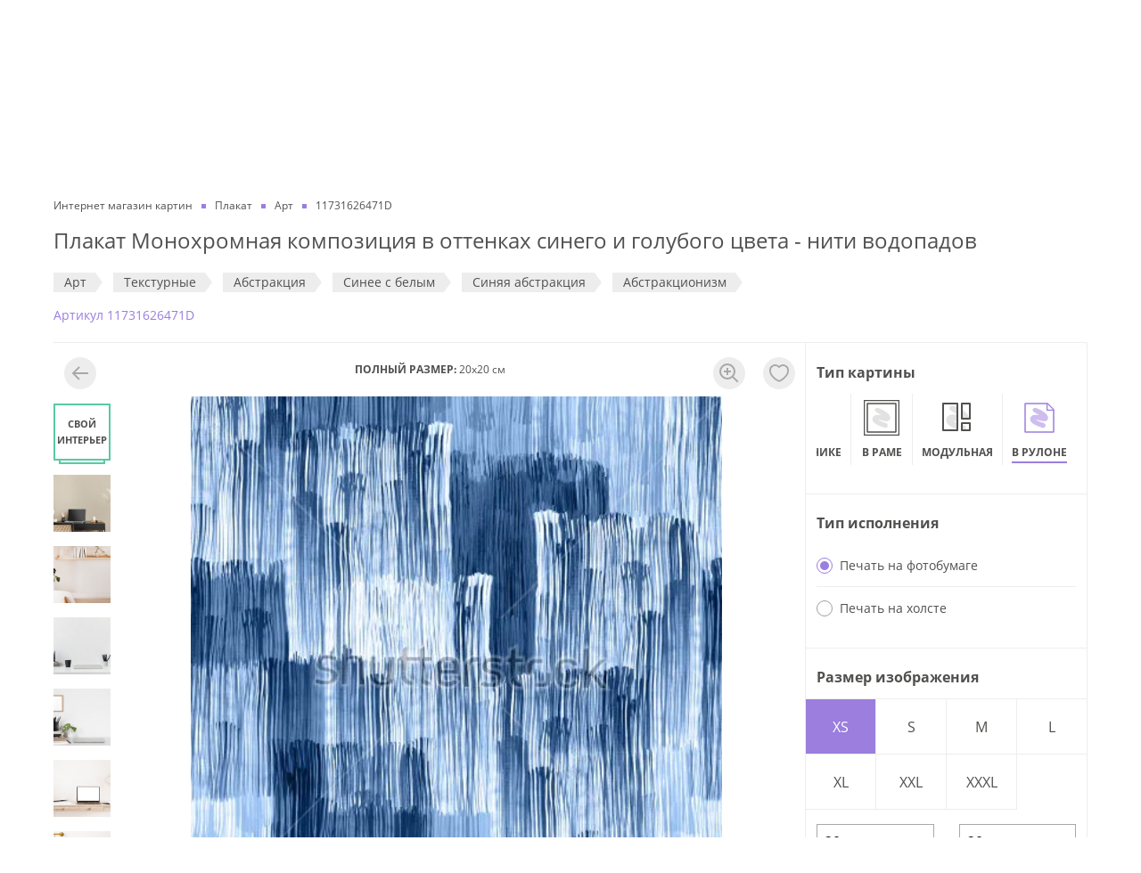

--- FILE ---
content_type: text/html; charset=utf-8
request_url: https://dasart.ru/product/plakaty/113939
body_size: 58215
content:
<!doctype html>
<html data-n-head-ssr lang="ru" data-n-head="%7B%22lang%22:%7B%22ssr%22:%22ru%22%7D%7D">
  <head >
    <meta data-n-head="ssr" charset="utf-8"><meta data-n-head="ssr" property="og:type" content="website"><meta data-n-head="ssr" property="og:locale" content="ru_RU"><meta data-n-head="ssr" data-hid="keywords" name="keywords" content=""><meta data-n-head="ssr" data-hid="og:site_name" property="og:site_name" content="ООО «ДАС АРТ»"><meta data-n-head="ssr" data-hid="og:image" property="og:image" content="https://dasart.ru/img/logo.svg"><meta data-n-head="ssr" name="yandex-verification" content="5ce27fc89ea46346"><meta data-n-head="ssr" name="msapplication-TileColor" content="#ffffff"><meta data-n-head="ssr" name="msapplication-TileImage" content="https://dasart.ru/favicons/ms-icon-144x144.png"><meta data-n-head="ssr" name="theme-color" content="#ffffff"><meta data-n-head="ssr" name="viewport" content="width=device-width, initial-scale=1.0, maximum-scale=1.0, user-scalable=no"><meta data-n-head="ssr" http-equiv="content-language" content="ru"><meta data-n-head="ssr" name="imagetoolbar" content="no"><meta data-n-head="ssr" name="msthemecompatible" content="no"><meta data-n-head="ssr" name="cleartype" content="on"><meta data-n-head="ssr" name="HandheldFriendly" content="True"><meta data-n-head="ssr" name="format-detection" content="telephone=no"><meta data-n-head="ssr" name="format-detection" content="address=no"><meta data-n-head="ssr" name="application-name" content=""><meta data-n-head="ssr" name="msapplication-tooltip" content=""><meta data-n-head="ssr" data-hid="og:url" property="og:url" content="https://dasart.ru/product/plakaty/113939"><meta data-n-head="ssr" data-hid="description" name="description" content="Плакат Монохромная композиция в оттенках синего и голубого цвета - нити водопадов  для интерьера квартиры, дома и офиса в галерее картин DasArt ✔ Высококачественная печать ✔ Изготовление 1-3 дня ✔ В каталоге более 2000 художников и авторов"><meta data-n-head="ssr" data-hid="og:title" property="og:title" content="Плакат Монохромная композиция в оттенках синего и голубого цвета - нити водопадов  купить на стену в арт-галерее DasArt онлайн"><meta data-n-head="ssr" data-hid="og:description" property="og:description" content="Плакат Монохромная композиция в оттенках синего и голубого цвета - нити водопадов  для интерьера квартиры, дома и офиса в галерее картин DasArt ✔ Высококачественная печать ✔ Изготовление 1-3 дня ✔ В каталоге более 2000 художников и авторов"><title>Плакат Монохромная композиция в оттенках синего и голубого цвета - нити водопадов  купить на стену в арт-галерее DasArt онлайн</title><link data-n-head="ssr" rel="icon" type="image/png" sizes="32x32" href="https://dasart.ru/favicons/favicon-32x32.png"><link data-n-head="ssr" rel="icon" type="image/png" sizes="16x16" href="https://dasart.ru/favicons/favicon-16x16.png"><link data-n-head="ssr" rel="icon" type="apple-touch-icon" sizes="57x57" href="https://dasart.ru/favicons/apple-icon-57x57.png"><link data-n-head="ssr" rel="preload" href="https://dasart.ru/font/Open_Sans/OpenSans-Regular.woff" as="font" crossorigin="anonymous"><link data-n-head="ssr" data-hid="canonical" rel="canonical" href="https://dasart.ru/product/plakaty/113939"><script data-n-head="ssr" data-hid="gtm-script">if(!window._gtm_init){window._gtm_init=1;(function(w,n,d,m,e,p){w[d]=(w[d]==1||n[d]=='yes'||n[d]==1||n[m]==1||(w[e]&&w[e][p]&&w[e][p]()))?1:0})(window,navigator,'doNotTrack','msDoNotTrack','external','msTrackingProtectionEnabled');(function(w,d,s,l,x,y){w[x]={};w._gtm_inject=function(i){w[x][i]=1;w[l]=w[l]||[];w[l].push({'gtm.start':new Date().getTime(),event:'gtm.js'});var f=d.getElementsByTagName(s)[0],j=d.createElement(s);j.async=true;j.src='https://www.googletagmanager.com/gtm.js?id='+i;f.parentNode.insertBefore(j,f);};w[y]('GTM-TFBTJCD')})(window,document,'script','dataLayer','_gtm_ids','_gtm_inject')}</script><script data-n-head="ssr" type="application/ld+json">{"@context":"https://schema.org/","@type":"WebSite","url":"/product/plakaty/113939","potentialAction":{"@type":"SearchAction","target":"https://dasart.ru/search?phrase=none","query-input":"required name=phrase"}}</script><script data-n-head="ssr" type="application/ld+json">{"@context":"https://schema.org/","@type":"LocalBusiness","name":"ООО «ДАС АРТ»","description":"Интернет-магазин картин и настенных постеров. Большой выбор. Изготовление на холсте или бумаге. Доставка по Москве и регионам РФ. Быстрое изготовление за 1-4 дня","telephone":"8 (495) 648-66-46","email":"da1203240@mail.ru","url":"https://dasart.ru","image":"https://dasart.ru/img/logo.svg","priceRange":"₽","address":{"@type":"PostalAddress","addressCountry":"RU","addressLocality":"Москва, Россия","addressRegion":"Московская область","streetAddress":"Проспект Мира, 101Вс2","postalCode":"129085"},"geo":{"@type":"GeoCoordinates","latitude":"37.632269","longitude":"55.812808"},"sameAs":["https://ok.ru/dasart","https://vk.com/1dasart"],"openingHours":["Пн-Пт 10:00-19:00","Сб 12:00—17:00"]}</script><script data-n-head="ssr" type="application/ld+json">{"@context":"https://schema.org/","@type":"ItemList","name":"Основное меню","itemListElement":[{"@type":"SiteNavigationElement","position":1,"name":"Наши работы","url":"https://dasart.ru/info/our-works"},{"@type":"SiteNavigationElement","position":2,"name":"О нас","url":"https://dasart.ru/info/about"},{"@type":"SiteNavigationElement","position":3,"name":"Отзывы","url":"https://dasart.ru/info/reviews"},{"@type":"SiteNavigationElement","position":4,"name":"Продукция и услуги","url":"https://dasart.ru/info/production"},{"@type":"SiteNavigationElement","position":5,"name":"Это интересно","url":"https://dasart.ru/info/interesting"},{"@type":"SiteNavigationElement","position":6,"name":"Скидки и бонусы","url":"https://dasart.ru/info/sales"},{"@type":"SiteNavigationElement","position":7,"name":"Доставка и оплата","url":"https://dasart.ru/info/delivery"},{"@type":"SiteNavigationElement","position":8,"name":"Контакты","url":"https://dasart.ru/info/contacts"}]}</script><script data-n-head="ssr" type="application/ld+json">{"@context":"https://schema.org/","@type":"BreadcrumbList","itemListElement":[{"@type":"ListItem","position":1,"item":{"@id":"https://dasart.ru/","name":"Интернет магазин картин"}},{"@type":"ListItem","position":2,"item":{"@id":"https://dasart.ru/catalog/plakaty","name":"Плакат"}},{"@type":"ListItem","position":3,"item":{"@id":"https://dasart.ru/catalog/plakaty/art","name":"Арт"}},{"@type":"ListItem","position":4,"item":{"@id":"https://dasart.ru","name":"11731626471D"}}]}</script><script data-n-head="ssr" type="application/ld+json">{"@context":"https://schema.org/","@type":"Product","name":"Плакат Монохромная композиция в оттенках синего и голубого цвета - нити водопадов ","description":"Плакат Монохромная композиция в оттенках синего и голубого цвета - нити водопадов  для интерьера квартиры, дома и офиса в галерее картин DasArt ✔ Высококачественная печать ✔ Изготовление 1-3 дня ✔ В каталоге более 2000 художников и авторов","image":"https://dasart.ru/preview/image?type=plakaty&amp;image_id=113939","sku":113939,"brand":{"@type":"Brand","name":"Dasart"},"offers":{"@type":"Offer","url":"/product/plakaty/113939","availability":"https://schema.org/InStock","itemCondition":"https://schema.org/NewCondition","price":690,"priceCurrency":"RUB","seller":{"@type":"Organization","name":"Интернет-магазин Дас Арт"},"hasMerchantReturnPolicy":{"@type":"MerchantReturnPolicy","name":"Политика возврата","url":"https://dasart.ru/refund-policy","applicableCountry":"RU","returnPolicyCategory":"https://schema.org/MerchantReturnFiniteReturnWindow","merchantReturnDays":10,"returnMethod":"https://schema.org/ReturnByMail","returnFees":"https://schema.org/FreeReturn","description":"Команда интернет-магазина постеров и картин для интерьера DasArt.ru уважает и ценит своих Клиентов, поэтому мы всегда готовы рассмотреть обращение Клиента по спорным вопросам качества нашей продукции и соответствия ее параметров ожиданиям Клиента."}}}</script><script data-n-head="ssr" type="application/ld+json">{"@context":"https://schema.org/","@type":"OfferShippingDetails","deliveryTime":{"@type":"ShippingDeliveryTime","handlingTime":{"@type":"QuantitativeValue","minValue":1,"maxValue":4,"unitCode":"DAY"},"transitTime":{"@type":"QuantitativeValue","minValue":3,"maxValue":7,"unitCode":"DAY"},"cutoffTime":"17:00","businessDays":{"@type":"OpeningHoursSpecification","dayOfWeek":["https://schema.org/Monday","https://schema.org/Tuesday","https://schema.org/Wednesday","https://schema.org/Thursday","https://schema.org/Friday"]}}}</script><link rel="stylesheet" href="/_nuxt/css/08588c2.css"><link rel="stylesheet" href="/_nuxt/css/356e303.css">
  </head>
  <body >
    <noscript data-n-head="ssr" data-hid="gtm-noscript" data-pbody="true"><iframe src="https://www.googletagmanager.com/ns.html?id=GTM-TFBTJCD&" height="0" width="0" style="display:none;visibility:hidden" title="gtm"></iframe></noscript><div data-server-rendered="true" id="__nuxt"><!----><div id="__layout"><div class="_3k3yu7"><header class="container _3UHOrQ"><div class="gCv7-M"><nav class="uOP6XP"><a href="/info/our-works" class="chEhVg">Наши работы</a><a href="/info/about" class="chEhVg">О нас</a><a href="/info/reviews" class="chEhVg">Отзывы</a><a href="/info/production" class="chEhVg">Продукция и услуги</a><a href="/info/interesting" class="chEhVg">Это интересно</a><a href="/info/sales" class="chEhVg">Скидки и бонусы</a><a href="/info/delivery" class="chEhVg">Доставка и оплата</a><a href="/info/contacts" class="chEhVg">Контакты</a></nav></div> <div class="MMTeJh"><button type="button" title="Меню" aria-label="Меню" class="button rhuBUf"><i></i> <i></i> <i></i></button> <div><a href="/" title="Интернет магазин картин" aria-label="Интернет магазин картин" class="nuxt-link-active qz-Dey"></a></div> <div class="OQfKh4"><div class="O862xn"><button type="button" class="button glewsV"><span>Поиск</span> <!----></button> <button type="button" class="button LYxu+6"><strong>Cвоё изображение</strong></button></div> <!----></div> <div class="K+pK9K _4DqJGD"><!----> <div class="Te0sHu"><a rel="nofollow noopener" href="tel:+74956486646" class="K5EzbF">8 (495) 648-66-46</a> <a rel="nofollow noopener" href="tel:88007754896" class="K5EzbF">8 (800) 775-48-96</a></div></div> <div class="OkUsze"><ul class="_3xc1OT"><li class="s6VzAj"><a href="https://wa.me/79296552736" target="_blank" rel="nofollow noopener" title="WhatsApp" aria-label="WhatsApp" class="EkQUqv xB86du"></a></li> <li class="s6VzAj"><a href="https://t.me/DasArt_bot" target="_blank" rel="nofollow noopener" title="Telegram" aria-label="Telegram" class="EkQUqv RaVRrm"></a></li> <li class="s6VzAj"><a href="/favorites" title="Избранное" aria-label="Избранное" class="EkQUqv"></a></li> <li class="s6VzAj"><a href="/order" title="Корзина" aria-label="Корзина" class="EkQUqv"></a></li></ul> <!----></div></div> <nav class="DI6Hj8"><div class="l2asmC"><ul class="_9PJ+xa"><li class="vohNMt"><a href="/catalog/postery" class="iI7MRg">Постеры</a></li><li class="vohNMt"><a href="/catalog/kartiny" class="iI7MRg">Картины маслом</a></li><li class="vohNMt"><a href="/catalog/authors" class="iI7MRg">Репродукции художников</a></li><li class="vohNMt"><a href="/catalog/frame" class="iI7MRg">Картины</a></li><li class="vohNMt"><a href="/catalog/plakaty" class="iI7MRg">Плакаты</a></li><li class="vohNMt"><a href="/catalog/modulnye-kartiny" class="iI7MRg">Модульные картины</a></li></ul> <button type="button" class="button ZUiKgB"><span class="_9xFQOK"><!----> <span class="e2iktX">Cвоё изображение</span></span></button></div> <div class="wF1Ds+"><!----> <a href="/info/our-works" class="_9qp75H">Наши работы</a><a href="/info/about" class="_9qp75H">О нас</a><a href="/info/reviews" class="_9qp75H">Отзывы</a><a href="/info/production" class="_9qp75H">Продукция и услуги</a><a href="/info/interesting" class="_9qp75H">Это интересно</a><a href="/info/sales" class="_9qp75H">Скидки и бонусы</a><a href="/info/delivery" class="_9qp75H">Доставка и оплата</a><a href="/info/contacts" class="_9qp75H">Контакты</a> <div class="grRZIi"><div class="K+pK9K"><!----> <div class="Te0sHu"><a rel="nofollow noopener" href="tel:+74956486646" class="K5EzbF">8 (495) 648-66-46</a> <a rel="nofollow noopener" href="tel:88007754896" class="K5EzbF">8 (800) 775-48-96</a></div></div> <a rel="nofollow noopener" href="mailto:da1203240@mail.ru" class="YdmQLC"><i class="I8HIsS _7IxwIX" style="width:24px;height:24px;"><svg viewBox="0 0 20 20" fill="none" xmlns="http://www.w3.org/2000/svg">
  <path
    fill-rule="evenodd"
    clip-rule="evenodd"
    d="M18.1 2c.497 0 .9.398.9.889V17.11a.895.895 0 0 1-.9.889H1.9a.895.895 0 0 1-.9-.889V2.89c0-.492.403-.89.9-.89h16.2ZM3 8.973V16h14V8.972l-6.543 3.9a.893.893 0 0 1-.922 0L3 8.973Zm14-2.33-7.004 4.174L3 6.643V4h14v2.643Z"
    fill="#9B7EDE" />
</svg>
</i> <span>da1203240@mail.ru</span></a></div></div></nav></header> <main id="js-app-main" class="Gd8dc2"><div class="container"><form id="sendFormParams"></form> <section class="_27SA0v"><ul class="lzAAN1"><li class="_4auuAK"><a href="/" class="nuxt-link-active"><span>Интернет магазин картин</span></a></li><li class="_4auuAK"><a href="/catalog/plakaty"><span>Плакат</span></a></li><li class="_4auuAK"><a href="/catalog/plakaty/art"><span>Арт</span></a></li><li class="_4auuAK"><span>11731626471D</span></li></ul> <h1 class="LQNrWv">Плакат Монохромная композиция в оттенках синего и голубого цвета - нити водопадов </h1> <ul id="js-product-tags" class="pdBWI-"><li class="nWRRVT"><a href="/catalog/plakaty/art" class="jVqWC3">Арт</a></li><li class="nWRRVT"><a href="/catalog/plakaty/teksturnye" class="jVqWC3">Текстурные</a></li><li class="nWRRVT"><a href="/catalog/plakaty/abstraktsiya" class="jVqWC3">Абстракция</a></li><li class="nWRRVT"><a href="/catalog/plakaty/sinee-s-belym" class="jVqWC3">Синее с белым</a></li><li class="nWRRVT"><a href="/catalog/plakaty/sinyaya-abstrakciya" class="jVqWC3">Синяя абстракция</a></li><li class="nWRRVT"><a href="/catalog/plakaty/izobrazitelnoe-iskusstvo/stil/abstraktsionizm" class="jVqWC3">Абстракционизм</a></li></ul> <span class="ZePtby">Aртикул 11731626471D</span> <!----></section> <section class="kDgmr+"><div class="js-image-block Ns6BkU"><div class="IXPvDA"><div class="JJw2l8"><div class="_1R03KZ"><!----></div> <div class="_3NX9nO"><strong>ПОЛНЫЙ РАЗМЕР:</strong> <span>20x20 см</span></div> <!----><!----><!----><!----><!----><!----><!----><!----><!----><!----><!----> <div class="_59s54U"><div class="buO2sa"><div class="HF+7+3" style="top:50%;left:50%;transition:all;transform:translate3d(calc(-50% + 0px), calc(-50% + 0px), 0px) scale3d(1, 1, 1);"><div class="x0hJg8"><!----></div></div></div></div></div> <!----></div></div> <aside class="_0cOkks"><div class="MByGcP"><ul><li class="FDdnpZ"><div class="WROCGi"><strong class="NeFQTB">Тип картины</strong> <!----></div> <div class="_0-JEtc"><ul class="_0-JEtc"><li id="item-addon-type-postery" class="GuZpu0"><a href="/product/postery/113939?w=20" class="yMBdXo"><!----> <b class="bMDnPj">На подрамнике</b></a></li><li id="item-addon-type-frame" class="GuZpu0"><a href="/product/frame/113939?w=20" class="yMBdXo"><!----> <b class="bMDnPj">В раме</b></a></li><li id="item-addon-type-modulnye-kartiny" class="GuZpu0"><a href="/product/modulnye-kartiny/113939?w=20" class="yMBdXo"><!----> <b class="bMDnPj">Модульная</b></a></li><li id="item-addon-type-plakaty" class="GuZpu0"><a href="/product/plakaty/113939?w=20" class="yMBdXo _2LzYoy"><!----> <b class="bMDnPj">В рулоне</b></a></li></ul></div></li> <li class="FDdnpZ"><div class="WROCGi"><strong class="NeFQTB">Тип исполнения</strong> <!----></div> <ul><li class="uITIBm"><label class="radio _9C0BZS"><input form="sendFormParams" type="radio" name="ps" value="1" checked="checked"> <i></i> <span class="name">Печать на фотобумаге</span></label> <!----></li><li class="uITIBm"><label class="radio _9C0BZS"><input form="sendFormParams" type="radio" name="ps" value="2"> <i></i> <span class="name">Печать на холсте</span></label> <!----></li></ul></li> <li class="FDdnpZ"><div class="WROCGi"><strong class="NeFQTB">Размер изображения</strong> <!----></div> <div><div class="kVeRwV"><div class="eOiSCN"><button type="button" class="button PbZ2qw TEcZ2K"><span>XS</span></button><button type="button" class="button PbZ2qw"><span>S</span></button><button type="button" class="button PbZ2qw"><span>M</span></button><button type="button" class="button PbZ2qw"><span>L</span></button><button type="button" class="button PbZ2qw"><span>XL</span></button><button type="button" class="button PbZ2qw"><span>XXL</span></button><button type="button" class="button PbZ2qw"><span>XXXL</span></button></div> <div class="FL5PGf"><div class="e-bx4x"><input type="number" step="1" min="20" max="140" value="20"></div> <span class="fi0SUz">X</span> <div class="e-bx4x"><input type="number" step="1" min="20" max="140" value="20"></div></div> <div class="av83em"><div class="vue-slider vue-slider-ltr" style="padding:10px 0;width:auto;height:4px;"><div class="vue-slider-rail"><div class="vue-slider-process" style="height:100%;top:0;left:0%;width:0%;transition-property:width,left;transition-duration:0.5s;"></div><div aria-valuetext="20" role="slider" aria-valuenow="20" aria-valuemin="20" aria-valuemax="140" aria-orientation="horizontal" tabindex="0" class="vue-slider-dot" style="width:20px;height:20px;transform:translate(-50%, -50%);webkit-transform:translate(-50%, -50%);top:50%;left:0%;transition:left 0.5s;"><div class="vue-slider-dot-handle"></div><div class="vue-slider-dot-tooltip vue-slider-dot-tooltip-top vue-slider-dot-tooltip-show"><div class="vue-slider-dot-tooltip-inner vue-slider-dot-tooltip-inner-top"><span class="vue-slider-dot-tooltip-text">20</span></div></div></div></div></div> <div class="Y63mOh">20 см</div> <div class="sStlyu">140 см</div></div></div> <!----></div></li> <!----> <!----> <!----> <li class="FDdnpZ"><div class="WROCGi"><strong class="NeFQTB">Эффекты</strong> <!----></div> <ul class="zUISdZ"><li class="_95fnCf"><label class="CnnGWK" style="background-image:url(/preview/image?type=plakaty&amp;image_id=113939);"></label> <div class="kHdZSr">Нет</div></li> <li class="TEV8rg"><label class="CnnGWK" style="background-image:url(/preview/image?type=plakaty&amp;image_id=113939);"><input form="sendFormParams" type="checkbox" name="mirror" value="1" class="-6pQyf"></label> <div class="kHdZSr">Отразить</div></li> <li class="Lac2r9"><label class="CnnGWK" style="background-image:url(/preview/image?type=plakaty&amp;image_id=113939);"><input form="sendFormParams" type="checkbox" name="filter" value="bw" class="-6pQyf"></label> <div class="kHdZSr">ЧБ</div></li><li class="E7mGQd"><label class="CnnGWK" style="background-image:url(/preview/image?type=plakaty&amp;image_id=113939);"><input form="sendFormParams" type="checkbox" name="filter" value="sepia" class="-6pQyf"></label> <div class="kHdZSr">Сепия</div></li></ul></li> <li class="FDdnpZ"><div class="WROCGi"><strong class="NeFQTB">Дополнительные поля</strong> <!----></div> <div class="_8JAYwE"><!----> <ul class="VYU2fm"><li class="dMaBbw"><label class="radio"><input type="radio" name="cutting-addon" value="n" checked="checked"> <i></i> <span class="name">в размер изображения</span></label></li> <li class="dMaBbw"><label class="radio"><input type="radio" name="cutting-addon" value="y"> <i></i> <span class="name">с полями от 3 до 30 см</span></label></li></ul> <div class="_7MRdlr" style="display:none;"><div class="_02Pr3d"><label class="dCVxcZ"><div class="kQnYXI">Сверху</div> <input type="number" value=""></label></div> <div class="_02Pr3d"><label class="dCVxcZ"><div class="kQnYXI">Снизу</div> <input type="number" value=""></label></div></div> <div class="_7MRdlr" style="display:none;"><div class="_02Pr3d"><label class="dCVxcZ"><div class="kQnYXI">Слева</div> <input type="number" value=""></label></div> <div class="_02Pr3d"><label class="dCVxcZ"><div class="kQnYXI">Справа</div> <input type="number" value=""></label></div></div></div></li> <!----> <!----> <!----> <!----> <!----></ul></div>  <div class="Vd1YNm"><div class="I2Y1q3"><div class="_8Ieh6x"><strong class="St0U+V">ЦЕНА</strong> <div class="c3SXUZ"><div class="_9MXX1A"><!----> <strong class="rub-price KrgIu3">690</strong></div></div></div> <button type="button" class="button wBkorK">В КОРЗИНУ</button></div></div> <!----><!----><!----><!----><!----></aside></section> <section class="VLnGmf js-product-description"><div class="J9O9s5"><ul class="hI1fDL"><li class="RdniZw +1b6C0"><button type="button" class="button w3Dppy"><span>ОПИСАНИЕ</span></button></li> <li class="RdniZw"><button type="button" class="button w3Dppy"><span>ДОСТАВКА И ОПЛАТА</span></button></li> <li class="RdniZw"><button type="button" class="button w3Dppy"><span>СРОКИ ИЗГОТОВЛЕНИЯ</span></button></li></ul> <ul><li class="BonKef" style="display:;"><div><p>В нашей компании Вы можете&nbsp;купить плакат&nbsp;"Монохромная композиция в оттенках синего и голубого цвета - нити водопадов" &nbsp;по цене от&nbsp;590 руб.</p><p>- Высококачественная печать на холсте или фотобумаге ( эконом холст 280 гр/м2 / премиум натуральный холст 500 гр/м2 / фотобумага 200 гр/м2);</p><p>-&nbsp;Обрезка плаката в размер или с полями 5 / 10 см;</p><p>- Напечатать плакат мы можем:&nbsp; стандартный срок изготовления 1-2 рабочих дня / экспресс-изготовление за 1 рабочие сутки или день-в-день;</p><p>- Мы можем при желании кадрировать или нарастить данное изображение, если Вам нужен плакат определенного размера.</p><p>Заказать&nbsp;плакат&nbsp;"Монохромная композиция в оттенках синего и голубого цвета - нити водопадов"  можно на сайте, оформив online заказ или по телефону.&nbsp;Оплатить заказ&nbsp;плаката можно любым удобным способом: банковской картой (на основании платежной ссылки или через платежный терминал в нашем офисе), наличными, на основании счета для юридических лиц.</p><p>Остались вопросы? Наши консультанты с радостью ответят на любые вопросы - Вы можете связаться с нами в WhatsApp, по телефону, электронной почте или открыв диалоговое окно "Задать вопрос" для онлайн-консультации.</p></div></li> <li class="BonKef" style="display:none;"><div class="_9-8iXK"><noindex><h2 class="uMrP99">Стоимость доставки</h2> <div class="YRaaMx">Самовывоз — бесплатно</div> <div class="YRaaMx">
    Самовывоз — г.Москва, проспект Мира 101Вс2, 1-й этаж (<a href="/info/contacts" class="link">контакты</a>)
  </div> <div class="fk6ve2"><div class="Z5KtrK">Доставка по Москве</div> <div class="ulZ-ZC">Минимальная сумма заказа — 3 000 руб.</div> <div class="Xv8dlz"><div class="qLgMEa">
            При заказе от 3 000 до 10 000 руб.<span class="rub-price">
              — 790</span></div> <div class="qLgMEa">При заказе от 10 000 руб. — бесплатно</div></div> <button type="button" class="button"><i class="I8HIsS" style="width:16px;height:16px;"><svg viewBox="0 0 16 16" fill="none" xmlns="http://www.w3.org/2000/svg">
  <path
    fill-rule="evenodd"
    clip-rule="evenodd"
    d="M8 14A6 6 0 1 0 8 2a6 6 0 0 0 0 12Zm0 2A8 8 0 1 0 8 0a8 8 0 0 0 0 16ZM9 4v2H7V4h2Zm0 8V7H7v5h2Z"
    fill="#9B7EDE" />
</svg>
</i> <span class="XquGez">Доставка габаритного заказа</span></button> <!----></div><div class="fk6ve2"><div class="Z5KtrK">Доставка по Московской области</div> <div class="ulZ-ZC">Минимальная сумма заказа — 3 000 руб.</div> <div class="Xv8dlz"><div class="qLgMEa">
            При заказе от 3 000 до 15 000 руб. до 10 км от МКАД курьером
            <span class="rub-price"> — 1 490</span></div> <div class="qLgMEa">
            При заказе от 3 000 до 15 000 руб. свыше 10 км от МКАД курьером или транспортной
            компанией — стоимость рассчитывается по тарифам транспортной компании
          </div> <div class="qLgMEa">При заказе от 15 000 руб. до 10 км от МКАД — бесплатно</div> <div class="qLgMEa">
            При заказе от 15 000 руб. свыше 10 км от МКАД курьером или транспортной компанией — стоимость
            рассчитывается по тарифам транспортной компании
          </div></div> <button type="button" class="button"><i class="I8HIsS" style="width:16px;height:16px;"><svg viewBox="0 0 16 16" fill="none" xmlns="http://www.w3.org/2000/svg">
  <path
    fill-rule="evenodd"
    clip-rule="evenodd"
    d="M8 14A6 6 0 1 0 8 2a6 6 0 0 0 0 12Zm0 2A8 8 0 1 0 8 0a8 8 0 0 0 0 16ZM9 4v2H7V4h2Zm0 8V7H7v5h2Z"
    fill="#9B7EDE" />
</svg>
</i> <span class="XquGez">Доставка габаритного заказа</span></button> <!----></div><div class="fk6ve2"><div class="Z5KtrK">Доставка в регионы РФ</div> <div class="ulZ-ZC">Минимальная сумма заказа — 900 руб.</div> <div class="Xv8dlz"><div class="qLgMEa">
            При заказе от 2 500 до 8 000 руб.<span>
              — стоимость рассчитывается по тарифам транспортой компании</span></div> <div class="qLgMEa">При заказе от 8 000 руб. — бесплатно</div></div> <button type="button" class="button"><i class="I8HIsS" style="width:16px;height:16px;"><svg viewBox="0 0 16 16" fill="none" xmlns="http://www.w3.org/2000/svg">
  <path
    fill-rule="evenodd"
    clip-rule="evenodd"
    d="M8 14A6 6 0 1 0 8 2a6 6 0 0 0 0 12Zm0 2A8 8 0 1 0 8 0a8 8 0 0 0 0 16ZM9 4v2H7V4h2Zm0 8V7H7v5h2Z"
    fill="#9B7EDE" />
</svg>
</i> <span class="XquGez">Доставка габаритного заказа</span></button> <!----></div></noindex></div></li> <li class="BonKef" style="display:none;"><div><p>
            Стандартный срок изготовления для плакатов, постеров на подрамнике — 2 рабочих дня, экспресс-изготовление
            от 2 до 24 часов в будни.
          </p> <p>
            Стандартный срок изготовления постеров в раме, картин маслом на холсте — 3-4 рабочих дня,
            экспресс-изготовление 1-2 рабочих дня.
          </p> <p>
            Точный срок изготовления будет зафиксирован в момент согласования параметров заказа с менеджером. Всегда
            стараемся идти навстречу запросам клиентов.
          </p> <p>
            Срок изготовления мелкооптовых и оптовых заказов рассчитывается в каждом конкретном случае индивидуально.
          </p></div></li></ul></div></section> <div class="q7NkdO"><h2 class="LQNrWv igYHt9">Вам может понравится</h2> <section class="-yyAXl"><h3 class="LQNrWv nywfIi">Тематика: Арт</h3> <div><div class="jA2eWG"><div class="swiper-wrapper"><a href="/product/plakaty/110734" class="swiper-slide xN1s-l"><img alt="Красивый коллаж с золотым листом папоротника и золотыми ветками на серо-голубом фоне" title="Красивый коллаж с золотым листом папоротника и золотыми ветками на серо-голубом фоне" class="MyRnq3"></a><a href="/product/plakaty/112111" class="swiper-slide xN1s-l"><img alt="Рисунок двух профилей одной непрерывной линией" title="Рисунок двух профилей одной непрерывной линией" class="MyRnq3"></a><a href="/product/plakaty/111571" class="swiper-slide xN1s-l"><img alt="Корзинки одуванчиков в капельках росы" title="Корзинки одуванчиков в капельках росы" class="MyRnq3"></a><a href="/product/plakaty/112640" class="swiper-slide xN1s-l"><img alt="Разноцветные лодки на морском берегу" title="Разноцветные лодки на морском берегу" class="MyRnq3"></a><a href="/product/plakaty/113811" class="swiper-slide xN1s-l"><img alt="Грациозные танцовщицы - композиция с женскими силуэтами и красными цветами на жёлтом фоне" title="Грациозные танцовщицы - композиция с женскими силуэтами и красными цветами на жёлтом фоне" class="MyRnq3"></a><a href="/product/plakaty/115709" class="swiper-slide xN1s-l"><img alt="Яркая композиция динамичных мазков - оранжевый закат над морем" title="Яркая композиция динамичных мазков - оранжевый закат над морем" class="MyRnq3"></a><a href="/product/plakaty/110855" class="swiper-slide xN1s-l"><img alt="Красивое сочетание волн голубой бирюзы и золотых струек " title="Красивое сочетание волн голубой бирюзы и золотых струек " class="MyRnq3"></a><a href="/product/plakaty/111427" class="swiper-slide xN1s-l"><img alt="Уютные каналы романтической Венеции - произведение в стиле живописи или состаренной фотографии" title="Уютные каналы романтической Венеции - произведение в стиле живописи или состаренной фотографии" class="MyRnq3"></a><a href="/product/plakaty/114501" class="swiper-slide xN1s-l"><img alt="Осколки тонкого стекла - композиция в лёгких оттенках розового и голубого цвета с яркими жёлтыми прожилками " title="Осколки тонкого стекла - композиция в лёгких оттенках розового и голубого цвета с яркими жёлтыми прожилками " class="MyRnq3"></a></div> <div slot="button-prev" class="swiper-prev _5CkIIT"><i class="IDZ0e8"></i></div> <div slot="button-next" class="swiper-next _5CkIIT"><i class="IDZ0e8"></i></div></div></div> <div class="MB-7nu"><a href="/catalog/plakaty/art" class="btn nnGpHm"><b>Смотреть все</b></a></div></section><section class="-yyAXl"><h3 class="LQNrWv nywfIi">Тематика: Текстурные</h3> <div><div class="jA2eWG"><div class="swiper-wrapper"><a href="/product/plakaty/77655" class="swiper-slide xN1s-l"><img alt="Красная текстура" title="Красная текстура" class="MyRnq3"></a><a href="/product/plakaty/77107" class="swiper-slide xN1s-l"><img alt="Море и пляж" title="Море и пляж" class="MyRnq3"></a><a href="/product/plakaty/35598" class="swiper-slide xN1s-l"><img alt="Солнечная композиция" title="Солнечная композиция" class="MyRnq3"></a><a href="/product/plakaty/27603" class="swiper-slide xN1s-l"><img alt="Композиция (Composition) №259" title="Композиция (Composition) №259" class="MyRnq3"></a><a href="/product/plakaty/110734" class="swiper-slide xN1s-l"><img alt="Красивый коллаж с золотым листом папоротника и золотыми ветками на серо-голубом фоне" title="Красивый коллаж с золотым листом папоротника и золотыми ветками на серо-голубом фоне" class="MyRnq3"></a><a href="/product/plakaty/115709" class="swiper-slide xN1s-l"><img alt="Яркая композиция динамичных мазков - оранжевый закат над морем" title="Яркая композиция динамичных мазков - оранжевый закат над морем" class="MyRnq3"></a><a href="/product/plakaty/76183" class="swiper-slide xN1s-l"><img alt="Арт текстура" title="Арт текстура" class="MyRnq3"></a><a href="/product/plakaty/81056" class="swiper-slide xN1s-l"><img alt="Имодилайн" title="Имодилайн" class="MyRnq3"></a><a href="/product/plakaty/168589" class="swiper-slide xN1s-l"><img alt="Очертания набережной" title="Очертания набережной" class="MyRnq3"></a></div> <div slot="button-prev" class="swiper-prev _5CkIIT"><i class="IDZ0e8"></i></div> <div slot="button-next" class="swiper-next _5CkIIT"><i class="IDZ0e8"></i></div></div></div> <div class="MB-7nu"><a href="/catalog/plakaty/teksturnye" class="btn nnGpHm"><b>Смотреть все</b></a></div></section><section class="-yyAXl"><h3 class="LQNrWv nywfIi">Тематика: Абстракция</h3> <div><div class="jA2eWG"><div class="swiper-wrapper"><a href="/product/plakaty/77655" class="swiper-slide xN1s-l"><img alt="Красная текстура" title="Красная текстура" class="MyRnq3"></a><a href="/product/plakaty/78078" class="swiper-slide xN1s-l"><img alt="Арт композиция №60" title="Арт композиция №60" class="MyRnq3"></a><a href="/product/plakaty/185547" class="swiper-slide xN1s-l"><img alt="Абстракция бирюзово-золотая" title="Абстракция бирюзово-золотая" class="MyRnq3"></a><a href="/product/plakaty/35598" class="swiper-slide xN1s-l"><img alt="Солнечная композиция" title="Солнечная композиция" class="MyRnq3"></a><a href="/product/plakaty/17969" class="swiper-slide xN1s-l"><img alt="Желтый Красный Синий (Yellow - Red - Blue)" title="Желтый Красный Синий (Yellow - Red - Blue)" class="MyRnq3"></a><a href="/product/plakaty/27603" class="swiper-slide xN1s-l"><img alt="Композиция (Composition) №259" title="Композиция (Composition) №259" class="MyRnq3"></a><a href="/product/plakaty/185765" class="swiper-slide xN1s-l"><img alt="Бирюзовый лес" title="Бирюзовый лес" class="MyRnq3"></a><a href="/product/plakaty/171106" class="swiper-slide xN1s-l"><img alt="Абстракция в лесу" title="Абстракция в лесу" class="MyRnq3"></a><a href="/product/plakaty/171085" class="swiper-slide xN1s-l"><img alt="Абстрактный лес - вид 2" title="Абстрактный лес - вид 2" class="MyRnq3"></a></div> <div slot="button-prev" class="swiper-prev _5CkIIT"><i class="IDZ0e8"></i></div> <div slot="button-next" class="swiper-next _5CkIIT"><i class="IDZ0e8"></i></div></div></div> <div class="MB-7nu"><a href="/catalog/plakaty/abstraktsiya" class="btn nnGpHm"><b>Смотреть все</b></a></div></section><section class="-yyAXl"><h3 class="LQNrWv nywfIi">Тематика: Синее с белым</h3> <div><div class="jA2eWG"><div class="swiper-wrapper"><a href="/product/plakaty/17666" class="swiper-slide xN1s-l"><img alt="Большая волна в Канагаве" title="Большая волна в Канагаве" class="MyRnq3"></a><a href="/product/plakaty/67619" class="swiper-slide xN1s-l"><img alt="Окна с голубыми ставнями" title="Окна с голубыми ставнями" class="MyRnq3"></a><a href="/product/plakaty/169117" class="swiper-slide xN1s-l"><img alt="Синие маки с золотыми включениями" title="Синие маки с золотыми включениями" class="MyRnq3"></a><a href="/product/plakaty/169444" class="swiper-slide xN1s-l"><img alt="Унитаз" title="Унитаз" class="MyRnq3"></a><a href="/product/plakaty/78021" class="swiper-slide xN1s-l"><img alt="Корабль в облаках" title="Корабль в облаках" class="MyRnq3"></a><a href="/product/plakaty/168152" class="swiper-slide xN1s-l"><img alt="Олень на фоне Луны" title="Олень на фоне Луны" class="MyRnq3"></a><a href="/product/plakaty/190835" class="swiper-slide xN1s-l"><img alt="Цветы на серо-голубом фоне" title="Цветы на серо-голубом фоне" class="MyRnq3"></a><a href="/product/plakaty/188316" class="swiper-slide xN1s-l"><img alt="Белое дерево и Луна" title="Белое дерево и Луна" class="MyRnq3"></a><a href="/product/plakaty/113410" class="swiper-slide xN1s-l"><img alt="Белоснежный дом с голубыми окнами и дверью на острове Санторини (Греция)" title="Белоснежный дом с голубыми окнами и дверью на острове Санторини (Греция)" class="MyRnq3"></a></div> <div slot="button-prev" class="swiper-prev _5CkIIT"><i class="IDZ0e8"></i></div> <div slot="button-next" class="swiper-next _5CkIIT"><i class="IDZ0e8"></i></div></div></div> <div class="MB-7nu"><a href="/catalog/plakaty/sinee-s-belym" class="btn nnGpHm"><b>Смотреть все</b></a></div></section><section class="-yyAXl"><h3 class="LQNrWv nywfIi">Тематика: Синяя абстракция</h3> <div><div class="jA2eWG"><div class="swiper-wrapper"><a href="/product/plakaty/27603" class="swiper-slide xN1s-l"><img alt="Композиция (Composition) №259" title="Композиция (Composition) №259" class="MyRnq3"></a><a href="/product/plakaty/209032" class="swiper-slide xN1s-l"><img alt="Абстрактная гора с заснеженной вершиной" title="Абстрактная гора с заснеженной вершиной" class="MyRnq3"></a><a href="/product/plakaty/140895" class="swiper-slide xN1s-l"><img alt="Круглые формы. Солнце и Луна" title="Круглые формы. Солнце и Луна" class="MyRnq3"></a><a href="/product/plakaty/110820" class="swiper-slide xN1s-l"><img alt="Нежная пастельная композиция в серо-голубых тонах с золотыми вкраплениями - зимний рассвет в берёзовой роще" title="Нежная пастельная композиция в серо-голубых тонах с золотыми вкраплениями - зимний рассвет в берёзовой роще" class="MyRnq3"></a><a href="/product/plakaty/78878" class="swiper-slide xN1s-l"><img alt="Синие люди" title="Синие люди" class="MyRnq3"></a><a href="/product/plakaty/170875" class="swiper-slide xN1s-l"><img alt="Абстрактные парусники №2" title="Абстрактные парусники №2" class="MyRnq3"></a><a href="/product/plakaty/114285" class="swiper-slide xN1s-l"><img alt="Сине-зелёные волны - динамичная композиция с иллюзией движения" title="Сине-зелёные волны - динамичная композиция с иллюзией движения" class="MyRnq3"></a><a href="/product/plakaty/194542" class="swiper-slide xN1s-l"><img alt="Красная площадь синего фона" title="Красная площадь синего фона" class="MyRnq3"></a><a href="/product/plakaty/113951" class="swiper-slide xN1s-l"><img alt="Дождевые струйки стекают по стеклу - композиция с белыми линиями на серо-синем фоне" title="Дождевые струйки стекают по стеклу - композиция с белыми линиями на серо-синем фоне" class="MyRnq3"></a></div> <div slot="button-prev" class="swiper-prev _5CkIIT"><i class="IDZ0e8"></i></div> <div slot="button-next" class="swiper-next _5CkIIT"><i class="IDZ0e8"></i></div></div></div> <div class="MB-7nu"><a href="/catalog/plakaty/sinyaya-abstrakciya" class="btn nnGpHm"><b>Смотреть все</b></a></div></section><section class="-yyAXl"><h3 class="LQNrWv nywfIi">Стиль: Абстракционизм</h3> <div><div class="jA2eWG"><div class="swiper-wrapper"><a href="/product/plakaty/77655" class="swiper-slide xN1s-l"><img alt="Красная текстура" title="Красная текстура" class="MyRnq3"></a><a href="/product/plakaty/78078" class="swiper-slide xN1s-l"><img alt="Арт композиция №60" title="Арт композиция №60" class="MyRnq3"></a><a href="/product/plakaty/35598" class="swiper-slide xN1s-l"><img alt="Солнечная композиция" title="Солнечная композиция" class="MyRnq3"></a><a href="/product/plakaty/167530" class="swiper-slide xN1s-l"><img alt="Объемное золотое дерево" title="Объемное золотое дерево" class="MyRnq3"></a><a href="/product/plakaty/17969" class="swiper-slide xN1s-l"><img alt="Желтый Красный Синий (Yellow - Red - Blue)" title="Желтый Красный Синий (Yellow - Red - Blue)" class="MyRnq3"></a><a href="/product/plakaty/78044" class="swiper-slide xN1s-l"><img alt="Плывем по облакам" title="Плывем по облакам" class="MyRnq3"></a><a href="/product/plakaty/27603" class="swiper-slide xN1s-l"><img alt="Композиция (Composition) №259" title="Композиция (Composition) №259" class="MyRnq3"></a><a href="/product/plakaty/27647" class="swiper-slide xN1s-l"><img alt="Абстрактная золотистая композиция (Golden abstract composition)" title="Абстрактная золотистая композиция (Golden abstract composition)" class="MyRnq3"></a><a href="/product/plakaty/13200" class="swiper-slide xN1s-l"><img alt="Черный квадрат" title="Черный квадрат" class="MyRnq3"></a></div> <div slot="button-prev" class="swiper-prev _5CkIIT"><i class="IDZ0e8"></i></div> <div slot="button-next" class="swiper-next _5CkIIT"><i class="IDZ0e8"></i></div></div></div> <div class="MB-7nu"><a href="/catalog/plakaty/izobrazitelnoe-iskusstvo/stil/abstraktsionizm" class="btn nnGpHm"><b>Смотреть все</b></a></div></section></div> <!----> <!----><!----><!----><!----><!----><!----><!----> <section class="r6JyzT Mw0h-G"><ul class="WUJJ5E"> <!----></ul> <!----></section></div></main> <footer class="avbdrA"><div class="container"><div class="_2cuiDx"><div class="nZJ-5J"><a href="/" title="Интернет магазин картин" aria-label="Интернет магазин картин" class="nuxt-link-active FjVyCr"></a></div> <div class="bkzSTX"><ul class="z8ABbC"><li class="h7orfP"><a href="/" class="nuxt-link-active fOoZ2D">Интернет магазин картин</a></li><li class="h7orfP"><a href="/catalog/postery" class="fOoZ2D">Каталог постеров</a></li><li class="h7orfP"><a href="/catalog/authors" class="fOoZ2D">Репродукции художников</a></li><li class="h7orfP"><a href="/catalog/kartiny" class="fOoZ2D">Картины маслом</a></li><li class="h7orfP"><a href="/catalog/frame" class="fOoZ2D">Картины</a></li><li class="h7orfP"><a href="/catalog/plakaty" class="fOoZ2D">Плакаты</a></li><li class="h7orfP"><a href="/catalog/modulnye-kartiny" class="fOoZ2D">Модульные картины</a></li></ul><ul class="z8ABbC"><li class="h7orfP"><a href="/info/production" class="fOoZ2D">Продукция и услуги</a></li><li class="h7orfP"><a href="/info/interesting" class="fOoZ2D">Это интересно</a></li><li class="h7orfP"><a href="/faq" class="fOoZ2D">Вопросы/ответы</a></li><li class="h7orfP"><a href="/sitemap" class="fOoZ2D">Карта сайта</a></li></ul><ul class="z8ABbC"><li class="h7orfP"><a href="/info/about" class="fOoZ2D">О нас</a></li><li class="h7orfP"><a href="/info/our-works" class="fOoZ2D">Наши работы</a></li><li class="h7orfP"><a href="/info/reviews" class="fOoZ2D">Отзывы</a></li><li class="h7orfP"><a href="/info/sales" class="fOoZ2D">Скидки и бонусы</a></li><li class="h7orfP"><a href="/info/delivery" class="fOoZ2D">Доставка и оплата</a></li><li class="h7orfP"><a href="/info/contacts" class="fOoZ2D">Контакты</a></li></ul></div> <ul class="huBlTP"><li class="h7orfP zd7ia0">Свяжитесь с нами</li> <li class="h7orfP"><a href="tel:+74956486646" rel="nofollow noopener">8 (495) 648-66-46</a></li> <li class="h7orfP"><a href="tel:88007754896" rel="nofollow noopener">8 (800) 775-48-96</a></li> <li class="h7orfP bduSD7"><div class="IIa+c1 tAqGD4"><div class="CpF+Z-"></div> <a rel="nofollow noopener" href="mailto:da1203240@mail.ru" class="+1c7Yy">da1203240@mail.ru</a></div> <div class="IIa+c1 oF+CiZ"><div class="CpF+Z-"></div> <a href="https://wa.me/79296552736" target="_blank" rel="nofollow noopener" class="+1c7Yy">+7 (929) 655-27-36</a></div> <div class="IIa+c1 _2snksC"><div class="CpF+Z-"></div> <a href="https://t.me/DasArt_bot" target="_blank" rel="nofollow noopener" class="+1c7Yy">t.me/DasArt_bot</a></div></li> <li class="h7orfP">
          м.Алексеевская, пр-т Мира 101Вс2, 1-ый этаж (<a href="/info/contacts" class="NNklhb">схема проезда</a>)
        </li> <li class="h7orfP eiRbKH"><div class="fY0A+R"><a target="_blank" rel="nofollow noopener" href="https://ok.ru/dasart" title="ok" aria-label="ok" class="VALo+- ok"></a></div><div class="fY0A+R"><a target="_blank" rel="nofollow noopener" href="https://vk.com/1dasart" title="vk" aria-label="vk" class="VALo+- vk"></a></div></li> <li class="h7orfP _6ALLcd"><i class="I8HIsS" style="width:32px;height:16px;background-image:url(/_nuxt/img/50-sbp.c56150c.svg);margin-right:16px;"></i> <i class="I8HIsS" style="width:50px;height:16px;background-image:url(/_nuxt/img/50-visa.82f620a.svg);margin-right:16px;"></i> <i class="I8HIsS" style="width:26px;height:16px;background-image:url(/_nuxt/img/50-mastercard.a10a925.svg);margin-right:16px;"></i> <i class="I8HIsS" style="width:57px;height:16px;background-image:url(/_nuxt/img/50-mir.8bf9daa.svg);"></i></li> <li class="h7orfP _9x5trY"><iframe title="Рейтинг организации в Яндексе" src="https://yandex.ru/sprav/widget/rating-badge/176846884547?type=rating" width="150" height="50"></iframe></li></ul></div> <div class="nmqFlB"><span class="rRwS1B">© 2026г. Все права защищены</span> <a href="/privacypolicy" rel="nofollow" class="rRwS1B +Wb1E6">Политика обработки персональных данных</a> <a href="/public-offer" rel="nofollow" class="rRwS1B +Wb1E6">Публичная оферта</a> <a href="/refund-policy" rel="nofollow" class="rRwS1B +Wb1E6">Политика возврата</a> <a href="https://ctrlweb.ru/" rel="nofollow noopener" class="Vb0i1h"><span class="rRwS1B">Разработка и поддержка сайта —</span> <!----></a></div></div></footer> <!----> <!----></div></div></div><script>window.__NUXT__=(function(a,b,c,d,e,f,g,h,i,j,k,l,m,n,o,p,q,r,s,t,u,v,w,x,y,z,A,B,C,D,E,F,G,H,I,J,K,L,M,N,O,P,Q,R,S,T,U,V,W,X,Y,Z,_,$,aa,ab,ac,ad,ae,af,ag,ah,ai,aj,ak,al,am,an,ao,ap,aq,ar,as,at,au,av,aw,ax,ay,az,aA,aB,aC,aD,aE,aF,aG,aH,aI,aJ,aK,aL,aM,aN,aO,aP,aQ,aR,aS,aT,aU,aV,aW,aX,aY,aZ,a_,a$,ba,bb,bc,bd,be,bf,bg,bh,bi,bj,bk,bl,bm,bn,bo,bp,bq,br,bs,bt,bu,bv,bw,bx,by,bz,bA,bB,bC,bD,bE,bF,bG,bH,bI,bJ,bK,bL,bM,bN,bO,bP,bQ,bR,bS,bT,bU,bV,bW,bX,bY,bZ,b_,b$,ca,cb,cc,cd,ce,cf,cg,ch,ci,cj,ck,cl,cm,cn,co,cp,cq,cr,cs,ct,cu,cv,cw,cx,cy,cz,cA,cB,cC,cD,cE,cF,cG,cH,cI,cJ,cK,cL,cM,cN,cO,cP,cQ,cR){return {layout:"default",data:[{type:k,id:113939,backLink:ao,seoTags:[],productId:"9a935727fcea2d67ccf8e9676cfe2d98",price:{price:c,oldPrice:c},fullSize:{width:e,height:e},productParams:{ps:b,w:e,h:e,back_id:i,baget_id:i,canvas_id:i,glass_id:i,underframe_id:i,pattern_id:i,modular_width:i,modular_height:i,modular_left:i,modular_top:i,p1:i,p1s:m,p2:i,p2s:m,fields:[m,m,m,m],filter:ao,mirror:u,with_crq:u,with_detailed:u,with_dl:u,with_gel:u,with_museum:u,with_exclusive:u,with_author_texture:u},availableParams:{maxWidth:br,minWidth:e,preset:[b,a],back:i,baget:i,canvas:i,glass:i,underframe:i,paspartu:i,pattern:i,fields:j,with_crq:u,with_detailed:u,with_dl:u,with_gel:u,with_museum:u,with_exclusive:u,with_author_texture:u},bestBagets:[],interiors:[{id:2713,image:"https:\u002F\u002Fdasart.ru\u002Fuserdata\u002Finterior\u002Fimage\u002FC6p2248EUoGRJwR6GlfDm0ATEuzIPszAOClN8Lno.jpg",name:"k6",widthPx:aj,heightPx:ak,widthSm:200,heightSm:137,phX:.501092,phY:.296358,phWidth:.113495,phHeight:.149739,imageMobile:"https:\u002F\u002Fdasart.ru\u002Fuserdata\u002Finterior\u002Fimage\u002FQlDjDUNrUSBxGnRGU08u4fQ09EjZwpv1w3hgfcU1.jpg",widthMobilePx:I,heightMobilePx:I,widthMobileSm:aQ,heightMobileSm:aQ,phMobileX:.65,phMobileY:.25,phMobileWidth:.19,phMobileHeight:bs},{id:2733,image:"https:\u002F\u002Fdasart.ru\u002Fuserdata\u002Finterior\u002Fimage\u002FoHcPGIlxMZnNNYR884vuChfj1QlFWFbdTjPDJkjg.jpg",name:"k7",widthPx:aj,heightPx:ak,widthSm:aQ,heightSm:aB,phX:.646708,phY:.354069,phWidth:.148828,phHeight:.268282,imageMobile:"https:\u002F\u002Fdasart.ru\u002Fuserdata\u002Finterior\u002Fimage\u002FOrJpxk2MwbbqX3iSfRaOpAeaScEwS7VbsOtTTv4t.jpg",widthMobilePx:I,heightMobilePx:I,widthMobileSm:aB,heightMobileSm:aB,phMobileX:.64,phMobileY:bt,phMobileWidth:bu,phMobileHeight:.27},{id:2743,image:"https:\u002F\u002Fdasart.ru\u002Fuserdata\u002Finterior\u002Fimage\u002FW1HtmD7VT9ysNIvPZREgiAKoAkfTdc4MHvqVN0y1.jpg",name:"k9",widthPx:aj,heightPx:ak,widthSm:aR,heightSm:bv,phX:.450768,phY:bw,phWidth:.234485,phHeight:.338472,imageMobile:"https:\u002F\u002Fdasart.ru\u002Fuserdata\u002Finterior\u002Fimage\u002FOKKf3RJOCbrTNMg5EFXwpBoYpJrA4dhUyKEhv5pV.jpg",widthMobilePx:I,heightMobilePx:I,widthMobileSm:aC,heightMobileSm:aC,phMobileX:bt,phMobileY:bu,phMobileWidth:.35,phMobileHeight:bx},{id:2747,image:"https:\u002F\u002Fdasart.ru\u002Fuserdata\u002Finterior\u002Fimage\u002FYYbUynxWPEcR7FGjyr0oGBPoncpTpodbvG0ndF8C.jpg",name:"k10",widthPx:aj,heightPx:ak,widthSm:by,heightSm:69,phX:.495738,phY:bw,phWidth:.209859,phHeight:.294798,imageMobile:"https:\u002F\u002Fdasart.ru\u002Fuserdata\u002Finterior\u002Fimage\u002FERhCBBjs0cN6g8IO9UO7iW1p7s1UoGtRzUCOzW9p.jpg",widthMobilePx:I,heightMobilePx:I,widthMobileSm:bz,heightMobileSm:bz,phMobileX:.55,phMobileY:bs,phMobileWidth:.31,phMobileHeight:.29},{id:2751,image:"https:\u002F\u002Fdasart.ru\u002Fuserdata\u002Finterior\u002Fimage\u002FeOOfy0g34DRNtweTp03BVjCRbMNVdMeIsSjWVF57.jpg",name:"k11",widthPx:aj,heightPx:ak,widthSm:aR,heightSm:bv,phX:.106,phY:.148179,phWidth:.190586,phHeight:.263602,imageMobile:"https:\u002F\u002Fdasart.ru\u002Fuserdata\u002Finterior\u002Fimage\u002FAGecnWgFT1ua0ftqIWk85vGTv67dA6PpQUh8KDtC.jpg",widthMobilePx:I,heightMobilePx:I,widthMobileSm:aC,heightMobileSm:aC,phMobileX:.11,phMobileY:.1,phMobileWidth:.26,phMobileHeight:bA},{id:2768,image:"https:\u002F\u002Fdasart.ru\u002Fuserdata\u002Finterior\u002Fimage\u002Fcq0UM6pSZQfpubNCpXlNmp2GVOvMp4lIPwy2vqqa.jpg",name:"k14",widthPx:aj,heightPx:ak,widthSm:120,heightSm:aS,phX:.505374,phY:.13882,phWidth:.175596,phHeight:.343151,imageMobile:"https:\u002F\u002Fdasart.ru\u002Fuserdata\u002Finterior\u002Fimage\u002F2QETHt6OgXR9uS6Cn6eFIWFWSEQaAwaF1yLGhGYD.jpg",widthMobilePx:I,heightMobilePx:I,widthMobileSm:aS,heightMobileSm:aS,phMobileX:.61,phMobileY:.13,phMobileWidth:bA,phMobileHeight:bx}],modules:[],breadcrumbs:[{title:"Интернет магазин картин",url:bB},{title:"Плакат",url:"\u002Fcatalog\u002Fplakaty"},{title:bC,url:aT},{title:bD,url:ao}],meta:{h1:"Плакат Монохромная композиция в оттенках синего и голубого цвета - нити водопадов ",description:"Плакат Монохромная композиция в оттенках синего и голубого цвета - нити водопадов  для интерьера квартиры, дома и офиса в галерее картин DasArt ✔ Высококачественная печать ✔ Изготовление 1-3 дня ✔ В каталоге более 2000 художников и авторов",keywords:"Плакат Монохромная композиция в оттенках синего и голубого цвета - нити водопадов",secondText:ao,text:"\u003Cp\u003EВ нашей компании Вы можете&nbsp;купить плакат&nbsp;\"Монохромная композиция в оттенках синего и голубого цвета - нити водопадов\" &nbsp;по цене от&nbsp;590 руб.\u003C\u002Fp\u003E\u003Cp\u003E- Высококачественная печать на холсте или фотобумаге ( эконом холст 280 гр\u002Fм2 \u002F премиум натуральный холст 500 гр\u002Fм2 \u002F фотобумага 200 гр\u002Fм2);\u003C\u002Fp\u003E\u003Cp\u003E-&nbsp;Обрезка плаката в размер или с полями 5 \u002F 10 см;\u003C\u002Fp\u003E\u003Cp\u003E- Напечатать плакат мы можем:&nbsp; стандартный срок изготовления 1-2 рабочих дня \u002F экспресс-изготовление за 1 рабочие сутки или день-в-день;\u003C\u002Fp\u003E\u003Cp\u003E- Мы можем при желании кадрировать или нарастить данное изображение, если Вам нужен плакат определенного размера.\u003C\u002Fp\u003E\u003Cp\u003EЗаказать&nbsp;плакат&nbsp;\"Монохромная композиция в оттенках синего и голубого цвета - нити водопадов\"  можно на сайте, оформив online заказ или по телефону.&nbsp;Оплатить заказ&nbsp;плаката можно любым удобным способом: банковской картой (на основании платежной ссылки или через платежный терминал в нашем офисе), наличными, на основании счета для юридических лиц.\u003C\u002Fp\u003E\u003Cp\u003EОстались вопросы? Наши консультанты с радостью ответят на любые вопросы - Вы можете связаться с нами в WhatsApp, по телефону, электронной почте или открыв диалоговое окно \"Задать вопрос\" для онлайн-консультации.\u003C\u002Fp\u003E",title:"Плакат Монохромная композиция в оттенках синего и голубого цвета - нити водопадов  купить на стену в арт-галерее DasArt онлайн"},tags:[{name:bC,url:aT},{name:"Текстурные",url:bE},{name:"Абстракция",url:bF},{name:"Синее с белым",url:bG},{name:"Синяя абстракция",url:bH},{name:"Абстракционизм",url:bI}],similarProducts:[{name:"Тематика: Арт",url:aT,products:[{url:bJ,productType:k,id:bK,thumb:bL,picture:bM,name:bN,articul:bO,price:c,oldPrice:c,size:{width:ap,height:e},params:{ps:b,w:ap,h:e},isDefault:j,author:i,hit:m},{url:"\u002Fproduct\u002Fplakaty\u002F112111",productType:k,id:"112111",thumb:"\u002Fpreview\u002Fimage?type=plakaty&image_id=112111",picture:"cabeae454ee6e6d5a25472e1c756f55d.webp",name:"Рисунок двух профилей одной непрерывной линией",articul:"111194723013D",price:c,oldPrice:c,size:{width:J,height:e},params:{ps:b,w:J,h:e},isDefault:j,author:i,hit:m},{url:"\u002Fproduct\u002Fplakaty\u002F111571",productType:k,id:"111571",thumb:"\u002Fpreview\u002Fimage?type=plakaty&image_id=111571",picture:"59352bd83aea7d5b0ca247d4ae93204b.webp",name:"Корзинки одуванчиков в капельках росы",articul:"111031325442D",price:c,oldPrice:c,size:{width:n,height:e},params:{ps:b,w:n,h:e},isDefault:j,author:i,hit:m},{url:"\u002Fproduct\u002Fplakaty\u002F112640",productType:k,id:"112640",thumb:"\u002Fpreview\u002Fimage?type=plakaty&image_id=112640",picture:"be899d715b228f24f92dc1ea5fae9546.webp",name:"Разноцветные лодки на морском берегу",articul:"11617312660D",price:c,oldPrice:c,size:{width:J,height:e},params:{ps:b,w:J,h:e},isDefault:j,author:i,hit:m},{url:"\u002Fproduct\u002Fplakaty\u002F113811",productType:k,id:"113811",thumb:"\u002Fpreview\u002Fimage?type=plakaty&image_id=113811",picture:"56caf1721f3cbbdad6f8c18002943684.webp",name:"Грациозные танцовщицы - композиция с женскими силуэтами и красными цветами на жёлтом фоне",articul:"11617312654D",price:c,oldPrice:c,size:{width:e,height:aq},params:{ps:b,w:e,h:aq},isDefault:j,author:i,hit:m},{url:bP,productType:k,id:bQ,thumb:bR,picture:bS,name:bT,articul:bU,price:c,oldPrice:c,size:{width:J,height:e},params:{ps:b,w:J,h:e},isDefault:j,author:i,hit:m},{url:"\u002Fproduct\u002Fplakaty\u002F110855",productType:k,id:"110855",thumb:"\u002Fpreview\u002Fimage?type=plakaty&image_id=110855",picture:"4a24f512bd640211f5af46ee14fad8c6.webp",name:"Красивое сочетание волн голубой бирюзы и золотых струек ",articul:"111299614587D",price:c,oldPrice:c,size:{width:n,height:e},params:{ps:b,w:n,h:e},isDefault:j,author:i,hit:m},{url:"\u002Fproduct\u002Fplakaty\u002F111427",productType:k,id:"111427",thumb:"\u002Fpreview\u002Fimage?type=plakaty&image_id=111427",picture:"cc41693e3105deb976e5a7876a2df11f.webp",name:"Уютные каналы романтической Венеции - произведение в стиле живописи или состаренной фотографии",articul:"11113140651D",price:c,oldPrice:c,size:{width:n,height:e},params:{ps:b,w:n,h:e},isDefault:j,author:i,hit:m},{url:"\u002Fproduct\u002Fplakaty\u002F114501",productType:k,id:"114501",thumb:"\u002Fpreview\u002Fimage?type=plakaty&image_id=114501",picture:"0f321721a65cbf98642ea1837874c478.webp",name:"Осколки тонкого стекла - композиция в лёгких оттенках розового и голубого цвета с яркими жёлтыми прожилками ",articul:"111148762213D",price:c,oldPrice:c,size:{width:n,height:e},params:{ps:b,w:n,h:e},isDefault:j,author:i,hit:m}]},{name:"Тематика: Текстурные",url:bE,products:[{url:aU,productType:k,id:aV,thumb:aW,picture:aX,name:aY,articul:aZ,price:c,oldPrice:c,size:{width:e,height:e},params:{ps:b,w:e,h:e},isDefault:j,author:i,hit:m},{url:"\u002Fproduct\u002Fplakaty\u002F77107",productType:k,id:"77107",thumb:"\u002Fpreview\u002Fimage?type=plakaty&image_id=77107",picture:"wAnTJoScTvcwxIJ6.webp",name:"Море и пляж",articul:"99229D",price:c,oldPrice:c,size:{width:al,height:e},params:{ps:b,w:al,h:e},isDefault:j,author:i,hit:b},{url:a_,productType:k,id:a$,thumb:ba,picture:bb,name:bc,articul:bd,price:c,oldPrice:c,size:{width:e,height:e},params:{ps:b,w:e,h:e},isDefault:j,author:i,hit:b},{url:aD,productType:k,id:aE,thumb:aF,picture:aG,name:aH,articul:aI,price:c,oldPrice:c,size:{width:_,height:e},params:{ps:b,w:_,h:e},isDefault:j,author:i,hit:b},{url:bJ,productType:k,id:bK,thumb:bL,picture:bM,name:bN,articul:bO,price:c,oldPrice:c,size:{width:ap,height:e},params:{ps:b,w:ap,h:e},isDefault:j,author:i,hit:m},{url:bP,productType:k,id:bQ,thumb:bR,picture:bS,name:bT,articul:bU,price:c,oldPrice:c,size:{width:J,height:e},params:{ps:b,w:J,h:e},isDefault:j,author:i,hit:m},{url:"\u002Fproduct\u002Fplakaty\u002F76183",productType:k,id:"76183",thumb:"\u002Fpreview\u002Fimage?type=plakaty&image_id=76183",picture:"3IsvCByjjqhuvToi.webp",name:"Арт текстура",articul:"99204C",price:c,oldPrice:c,size:{width:K,height:e},params:{ps:b,w:K,h:e},isDefault:j,author:i,hit:m},{url:"\u002Fproduct\u002Fplakaty\u002F81056",productType:k,id:"81056",thumb:"\u002Fpreview\u002Fimage?type=plakaty&image_id=81056",picture:"B3X57vg96wdLIfCr.webp",name:"Имодилайн",articul:"99342D",price:c,oldPrice:c,size:{width:K,height:e},params:{ps:b,w:K,h:e},isDefault:j,author:i,hit:m},{url:"\u002Fproduct\u002Fplakaty\u002F168589",productType:k,id:"168589",thumb:"\u002Fpreview\u002Fimage?type=plakaty&image_id=168589",picture:"S9wVd0vVT8NJcjND.webp",name:"Очертания набережной",articul:"53981D",price:c,oldPrice:c,size:{width:n,height:e},params:{ps:b,w:n,h:e},isDefault:j,author:i,hit:m}]},{name:"Тематика: Абстракция",url:bF,products:[{url:aU,productType:k,id:aV,thumb:aW,picture:aX,name:aY,articul:aZ,price:c,oldPrice:c,size:{width:e,height:e},params:{ps:b,w:e,h:e},isDefault:j,author:i,hit:m},{url:bV,productType:k,id:bW,thumb:bX,picture:bY,name:bZ,articul:b_,price:c,oldPrice:c,size:{width:n,height:e},params:{ps:b,w:n,h:e},isDefault:j,author:i,hit:b},{url:"\u002Fproduct\u002Fplakaty\u002F185547",productType:k,id:"185547",thumb:"\u002Fpreview\u002Fimage?type=plakaty&image_id=185547",picture:"zZ2ZaNeQ8lIEx2YqFIXOAaSOYZvlXlvQ.webp",name:"Абстракция бирюзово-золотая",articul:"28840D",price:c,oldPrice:c,size:{width:n,height:e},params:{ps:b,w:n,h:e},isDefault:j,author:i,hit:b},{url:a_,productType:k,id:a$,thumb:ba,picture:bb,name:bc,articul:bd,price:c,oldPrice:c,size:{width:e,height:e},params:{ps:b,w:e,h:e},isDefault:j,author:i,hit:b},{url:b$,productType:k,id:ca,thumb:cb,picture:cc,name:cd,articul:ce,price:c,oldPrice:c,size:{width:K,height:e},params:{ps:b,w:K,h:e},isDefault:j,author:{id:be,name:bf,url:bg},hit:b},{url:aD,productType:k,id:aE,thumb:aF,picture:aG,name:aH,articul:aI,price:c,oldPrice:c,size:{width:_,height:e},params:{ps:b,w:_,h:e},isDefault:j,author:i,hit:b},{url:"\u002Fproduct\u002Fplakaty\u002F185765",productType:k,id:"185765",thumb:"\u002Fpreview\u002Fimage?type=plakaty&image_id=185765",picture:"QT8RIVVxgcuaMGuFsnGWnzIJkzf2s19x.webp",name:"Бирюзовый лес",articul:"29059D",price:c,oldPrice:c,size:{width:n,height:e},params:{ps:b,w:n,h:e},isDefault:j,author:i,hit:b},{url:"\u002Fproduct\u002Fplakaty\u002F171106",productType:k,id:"171106",thumb:"\u002Fpreview\u002Fimage?type=plakaty&image_id=171106",picture:"oXPvhmxjAqKSMT4O.webp",name:"Абстракция в лесу",articul:"54420D",price:c,oldPrice:c,size:{width:e,height:e},params:{ps:b,w:e,h:e},isDefault:j,author:i,hit:m},{url:"\u002Fproduct\u002Fplakaty\u002F171085",productType:k,id:"171085",thumb:"\u002Fpreview\u002Fimage?type=plakaty&image_id=171085",picture:"dSOu8EkOwbNq9hg0.webp",name:"Абстрактный лес - вид 2",articul:"54399D",price:c,oldPrice:c,size:{width:n,height:e},params:{ps:b,w:n,h:e},isDefault:j,author:i,hit:m}]},{name:"Тематика: Синее с белым",url:bG,products:[{url:"\u002Fproduct\u002Fplakaty\u002F17666",productType:k,id:"17666",thumb:"\u002Fpreview\u002Fimage?type=plakaty&image_id=17666",picture:"13a89dc86c223ddb6d41348bfe21fbb5.webp",name:"Большая волна в Канагаве",articul:"16571D",price:c,oldPrice:c,size:{width:bh,height:e},params:{ps:b,w:bh,h:e},isDefault:j,author:i,hit:m},{url:"\u002Fproduct\u002Fplakaty\u002F67619",productType:k,id:"67619",thumb:"\u002Fpreview\u002Fimage?type=plakaty&image_id=67619",picture:"nFWhG5neItKRkNyy.webp",name:"Окна с голубыми ставнями",articul:"94694D",price:c,oldPrice:c,size:{width:K,height:e},params:{ps:b,w:K,h:e},isDefault:j,author:i,hit:m},{url:"\u002Fproduct\u002Fplakaty\u002F169117",productType:k,id:"169117",thumb:"\u002Fpreview\u002Fimage?type=plakaty&image_id=169117",picture:"5psJBOFPin8rVtaF.webp",name:"Синие маки с золотыми включениями",articul:"10317D",price:c,oldPrice:c,size:{width:n,height:e},params:{ps:b,w:n,h:e},isDefault:j,author:i,hit:m},{url:"\u002Fproduct\u002Fplakaty\u002F169444",productType:k,id:"169444",thumb:"\u002Fpreview\u002Fimage?type=plakaty&image_id=169444",picture:"8GETbIWfWnIYpyeQ.webp",name:"Унитаз",articul:"10627D",price:c,oldPrice:c,size:{width:e,height:e},params:{ps:b,w:e,h:e},isDefault:j,author:i,hit:m},{url:"\u002Fproduct\u002Fplakaty\u002F78021",productType:k,id:"78021",thumb:"\u002Fpreview\u002Fimage?type=plakaty&image_id=78021",picture:"s6JSdKn6KQiNhPnq.webp",name:"Корабль в облаках",articul:"37371D",price:c,oldPrice:c,size:{width:n,height:e},params:{ps:b,w:n,h:e},isDefault:j,author:i,hit:m},{url:"\u002Fproduct\u002Fplakaty\u002F168152",productType:k,id:"168152",thumb:"\u002Fpreview\u002Fimage?type=plakaty&image_id=168152",picture:"U7mtez8U8FW2LLdU.webp",name:"Олень на фоне Луны",articul:"53563C",price:c,oldPrice:c,size:{width:al,height:e},params:{ps:b,w:al,h:e},isDefault:j,author:i,hit:m},{url:"\u002Fproduct\u002Fplakaty\u002F190835",productType:k,id:"190835",thumb:"\u002Fpreview\u002Fimage?type=plakaty&image_id=190835",picture:"OlWAO4WKERQBky09.webp",name:"Цветы на серо-голубом фоне",articul:"11501D",price:c,oldPrice:c,size:{width:n,height:e},params:{ps:b,w:n,h:e},isDefault:j,author:i,hit:m},{url:"\u002Fproduct\u002Fplakaty\u002F188316",productType:k,id:"188316",thumb:"\u002Fpreview\u002Fimage?type=plakaty&image_id=188316",picture:"hd0mR2eIXBPZeE24Gtmfc7e3rNtBvkOn.webp",name:"Белое дерево и Луна",articul:"32767D",price:c,oldPrice:c,size:{width:e,height:e},params:{ps:b,w:e,h:e},isDefault:j,author:i,hit:m},{url:"\u002Fproduct\u002Fplakaty\u002F113410",productType:k,id:"113410",thumb:"\u002Fpreview\u002Fimage?type=plakaty&image_id=113410",picture:"e9ee7e68cb7455a2cbee5933671ad893.webp",name:"Белоснежный дом с голубыми окнами и дверью на острове Санторини (Греция)",articul:"111330942283D",price:c,oldPrice:c,size:{width:n,height:e},params:{ps:b,w:n,h:e},isDefault:j,author:i,hit:m}]},{name:"Тематика: Синяя абстракция",url:bH,products:[{url:aD,productType:k,id:aE,thumb:aF,picture:aG,name:aH,articul:aI,price:c,oldPrice:c,size:{width:_,height:e},params:{ps:b,w:_,h:e},isDefault:j,author:i,hit:b},{url:"\u002Fproduct\u002Fplakaty\u002F209032",productType:k,id:"209032",thumb:"\u002Fpreview\u002Fimage?type=plakaty&image_id=209032",picture:"qsHGqZiwbAsM2gQWtIi1KTqNYm8DxWF3.webp",name:"Абстрактная гора с заснеженной вершиной",articul:"100063D",price:c,oldPrice:c,size:{width:e,height:e},params:{ps:b,w:e,h:e},isDefault:j,author:i,hit:m},{url:"\u002Fproduct\u002Fplakaty\u002F140895",productType:k,id:"140895",thumb:"\u002Fpreview\u002Fimage?type=plakaty&image_id=140895",picture:"8a2c0b998b7fed98ce61220eea233add.webp",name:"Круглые формы. Солнце и Луна",articul:"410968D",price:c,oldPrice:c,size:{width:e,height:e},params:{ps:b,w:e,h:e},isDefault:j,author:{id:753,name:"Делоне Робер",url:"robert-delaunay"},hit:m},{url:"\u002Fproduct\u002Fplakaty\u002F110820",productType:k,id:"110820",thumb:"\u002Fpreview\u002Fimage?type=plakaty&image_id=110820",picture:"7276436aba2bd6f19b201cd54fd805cb.webp",name:"Нежная пастельная композиция в серо-голубых тонах с золотыми вкраплениями - зимний рассвет в берёзовой роще",articul:"111007036860D",price:c,oldPrice:c,size:{width:n,height:e},params:{ps:b,w:n,h:e},isDefault:j,author:i,hit:m},{url:"\u002Fproduct\u002Fplakaty\u002F78878",productType:k,id:"78878",thumb:"\u002Fpreview\u002Fimage?type=plakaty&image_id=78878",picture:"9hZoZkDhpAisrifz.webp",name:"Синие люди",articul:"36093D",price:c,oldPrice:c,size:{width:n,height:e},params:{ps:b,w:n,h:e},isDefault:j,author:i,hit:m},{url:"\u002Fproduct\u002Fplakaty\u002F170875",productType:k,id:"170875",thumb:"\u002Fpreview\u002Fimage?type=plakaty&image_id=170875",picture:"JpeylpazJBFQdDjx.webp",name:"Абстрактные парусники №2",articul:"11985D",price:c,oldPrice:c,size:{width:e,height:e},params:{ps:b,w:e,h:e},isDefault:j,author:i,hit:m},{url:"\u002Fproduct\u002Fplakaty\u002F114285",productType:k,id:"114285",thumb:"\u002Fpreview\u002Fimage?type=plakaty&image_id=114285",picture:"d765ac23df4ca8b7fd24d8024d683883.webp",name:"Сине-зелёные волны - динамичная композиция с иллюзией движения",articul:"11749683909D",price:c,oldPrice:c,size:{width:J,height:e},params:{ps:b,w:J,h:e},isDefault:j,author:i,hit:m},{url:"\u002Fproduct\u002Fplakaty\u002F194542",productType:k,id:"194542",thumb:"\u002Fpreview\u002Fimage?type=plakaty&image_id=194542",picture:"UcF7shfqnpEkocqGqbUT1pp4l4mPN66h.webp",name:"Красная площадь синего фона",articul:"58675C",price:c,oldPrice:c,size:{width:e,height:e},params:{ps:b,w:e,h:e},isDefault:j,author:{id:be,name:bf,url:bg},hit:m},{url:"\u002Fproduct\u002Fplakaty\u002F113951",productType:k,id:"113951",thumb:"\u002Fpreview\u002Fimage?type=plakaty&image_id=113951",picture:"bcfe491a2ffd2eb3a566c65dfd8a02a6.webp",name:"Дождевые струйки стекают по стеклу - композиция с белыми линиями на серо-синем фоне",articul:"11765648832D",price:c,oldPrice:c,size:{width:J,height:e},params:{ps:b,w:J,h:e},isDefault:j,author:i,hit:m}]},{name:"Стиль: Абстракционизм",url:bI,products:[{url:aU,productType:k,id:aV,thumb:aW,picture:aX,name:aY,articul:aZ,price:c,oldPrice:c,size:{width:e,height:e},params:{ps:b,w:e,h:e},isDefault:j,author:i,hit:m},{url:bV,productType:k,id:bW,thumb:bX,picture:bY,name:bZ,articul:b_,price:c,oldPrice:c,size:{width:n,height:e},params:{ps:b,w:n,h:e},isDefault:j,author:i,hit:b},{url:a_,productType:k,id:a$,thumb:ba,picture:bb,name:bc,articul:bd,price:c,oldPrice:c,size:{width:e,height:e},params:{ps:b,w:e,h:e},isDefault:j,author:i,hit:b},{url:"\u002Fproduct\u002Fplakaty\u002F167530",productType:k,id:"167530",thumb:"\u002Fpreview\u002Fimage?type=plakaty&image_id=167530",picture:"RvuP5mtJ8WQ12BQW.webp",name:"Объемное золотое дерево",articul:"52934C",price:c,oldPrice:c,size:{width:n,height:e},params:{ps:b,w:n,h:e},isDefault:j,author:i,hit:m},{url:b$,productType:k,id:ca,thumb:cb,picture:cc,name:cd,articul:ce,price:c,oldPrice:c,size:{width:K,height:e},params:{ps:b,w:K,h:e},isDefault:j,author:{id:be,name:bf,url:bg},hit:b},{url:"\u002Fproduct\u002Fplakaty\u002F78044",productType:k,id:"78044",thumb:"\u002Fpreview\u002Fimage?type=plakaty&image_id=78044",picture:"2iesmJcyMzi8PvQ1.jpg",name:"Плывем по облакам",articul:"37392D",price:c,oldPrice:c,size:{width:n,height:e},params:{ps:b,w:n,h:e},isDefault:j,author:i,hit:m},{url:aD,productType:k,id:aE,thumb:aF,picture:aG,name:aH,articul:aI,price:c,oldPrice:c,size:{width:_,height:e},params:{ps:b,w:_,h:e},isDefault:j,author:i,hit:b},{url:"\u002Fproduct\u002Fplakaty\u002F27647",productType:k,id:"27647",thumb:"\u002Fpreview\u002Fimage?type=plakaty&image_id=27647",picture:"nMeVuJOQ8D4QFbug.webp",name:"Абстрактная золотистая композиция (Golden abstract composition)",articul:"71303D",price:c,oldPrice:c,size:{width:e,height:aq},params:{ps:b,w:e,h:aq},isDefault:j,author:i,hit:m},{url:"\u002Fproduct\u002Fplakaty\u002F13200",productType:k,id:"13200",thumb:"\u002Fpreview\u002Fimage?type=plakaty&image_id=13200",picture:"FFSQHIqfaQJeSv8y.webp",name:"Черный квадрат",articul:"62026D",price:c,oldPrice:c,size:{width:e,height:e},params:{ps:b,w:e,h:e},isDefault:j,author:{id:cf,name:"Малевич Казимир",url:"malevich-kazimir"},hit:m}]}],articul:bD,author:i,aspectRatio:b}],fetch:{},error:i,state:{host:"https:\u002F\u002Fdasart.ru",isOpenMobileMenu:u,isTelMenuOpen:u,basket:[],basketDiscount:m,basketPrice:m,basketPriceWithDiscount:m,amountProductsInBasket:m,productType:{current:ao,default:"postery"},modals:{search:u,yourImage:u,holidays:u},filters:{colors:[],forms:[],categories:[],presets:{},sizes:[]},addons:{bagetParams:{colors:[{id:t,name:"Бежевый"},{id:a,name:"Белый"},{id:o,name:"Бронза"},{id:ar,name:"Желтый"},{id:p,name:"Зеленый"},{id:d,name:"Золото"},{id:g,name:"Коричневый"},{id:r,name:"Красное дерево"},{id:as,name:"Красный"},{id:q,name:"Микс серебро и золото"},{id:at,name:"Оранжевый"},{id:e,name:"Розовый"},{id:l,name:"Серебро"},{id:f,name:cg},{id:v,name:"Синий"},{id:af,name:"Фиолетовый"},{id:b,name:"Черный"}],materials:[{id:b,name:"Дерево"},{id:a,name:"Пластик"},{id:d,name:"Алюминий"}],priceCategory:[{id:b,name:"до 700 руб.\u002Fм.п.",priceFrom:i,priceTo:bi},{id:a,name:"700-1000 руб.\u002Fм.п.",priceFrom:bi,priceTo:ch},{id:d,name:"1000-1500 руб.\u002Fм.п.",priceFrom:ch,priceTo:ci},{id:g,name:"1500-2000 руб.\u002Fм.п.",priceFrom:ci,priceTo:cj},{id:f,name:"от 2000 руб.\u002Fм.п.",priceFrom:cj,priceTo:i}]},back:[{id:d,name:"пенокартон"}],baget:[{id:bj,articul:"12-003",colors:[b],priceCategory:b,material:d,width:bk,price:c,imagePreview:"https:\u002F\u002Fdasart.ru\u002Fuserdata\u002Fbaget\u002Fpreview\u002FpV6Gy0dgUq5r62HWROVRVii8CpCzBZVCpNTdFG6y.png",imageSlice:"https:\u002F\u002Fdasart.ru\u002Fuserdata\u002Fbaget\u002Fslice\u002FRAv75o1hMiDjcERsUfGBmXn5dseoiavXJXxW4cx7.png"},{id:bl,articul:"12-001",colors:[d],priceCategory:b,material:d,width:bk,price:c,imagePreview:"https:\u002F\u002Fdasart.ru\u002Fuserdata\u002Fbaget\u002Fpreview\u002Fee016fe0f5c06c1bfe209d8b7837d799.png",imageSlice:"https:\u002F\u002Fdasart.ru\u002Fuserdata\u002Fbaget\u002Fslice\u002F8bb4774edd901c115ae971ad36132539.png"},{id:bm,articul:"12-002",colors:[l],priceCategory:b,material:d,width:bk,price:c,imagePreview:"https:\u002F\u002Fdasart.ru\u002Fuserdata\u002Fbaget\u002Fpreview\u002Fd81eabea678600899fcfabd92638a2d3.png",imageSlice:"https:\u002F\u002Fdasart.ru\u002Fuserdata\u002Fbaget\u002Fslice\u002F270fba1b2a346fcd13f6e3db62d423c4.png"},{id:418,articul:"PB1517-0153",colors:[a],priceCategory:b,material:a,width:s,price:c,imagePreview:"https:\u002F\u002Fdasart.ru\u002Fuserdata\u002Fbaget\u002Fpreview\u002FW1b3b5KpxyvO1i3TH2QfGZ9kiSRxOnL8uekGdJ5d.jpg",imageSlice:"https:\u002F\u002Fdasart.ru\u002Fuserdata\u002Fbaget\u002Fslice\u002FMBrBPqWKvSFnXKDRi2X980KnM4gAvQ6obyzxbmHP.jpg"},{id:512,articul:"1.023.036",colors:[g,d],priceCategory:f,material:b,width:O,price:X,imagePreview:"https:\u002F\u002Fdasart.ru\u002Fuserdata\u002Fbaget\u002Fpreview\u002FvMUhH19uIBdUrKO7aZald2KFOtPTbQJPJvqLjjoJ.jpg",imageSlice:"https:\u002F\u002Fdasart.ru\u002Fuserdata\u002Fbaget\u002Fslice\u002FRtSZtnD8eC5bND8b4wHlrzKFBuoOHh37GOjdic9P.jpg"},{id:513,articul:"NA157.0.680",colors:[d],priceCategory:f,material:b,width:d,price:X,imagePreview:"https:\u002F\u002Fdasart.ru\u002Fuserdata\u002Fbaget\u002Fpreview\u002FZuCvWsexrJit9vRUDZEnadiW2Bf2V8xb1WirT80Z.jpg",imageSlice:"https:\u002F\u002Fdasart.ru\u002Fuserdata\u002Fbaget\u002Fslice\u002FReLRtdaMyCuawAfmwRyvF1SDOgXQ6pmVlYJjackr.jpg"},{id:514,articul:"NA157.0.681",colors:[l],priceCategory:f,material:b,width:d,price:X,imagePreview:"https:\u002F\u002Fdasart.ru\u002Fuserdata\u002Fbaget\u002Fpreview\u002FjXth3QSmmgGpKQDeCm7bt1JJFKHBDsSecTMwr8lC.jpg",imageSlice:"https:\u002F\u002Fdasart.ru\u002Fuserdata\u002Fbaget\u002Fslice\u002FvoLkw5hPqw9KVWzVmSawkxi7e0osmL6DZNDCudxc.jpg"},{id:515,articul:"NA181.0.488",colors:[g],priceCategory:f,material:b,width:au,price:T,imagePreview:"https:\u002F\u002Fdasart.ru\u002Fuserdata\u002Fbaget\u002Fpreview\u002FSJPGjwWDaqbR7rha0GtD5JQhB56Riwcc3HPHuXSp.jpg",imageSlice:"https:\u002F\u002Fdasart.ru\u002Fuserdata\u002Fbaget\u002Fslice\u002FNqDfax4OH6zruYN6CJJSN3YIxM9nJ1LCr5734syV.jpg"},{id:516,articul:"NA181.0.482",colors:[l,as],priceCategory:f,material:b,width:au,price:T,imagePreview:"https:\u002F\u002Fdasart.ru\u002Fuserdata\u002Fbaget\u002Fpreview\u002FdcwrvH1vUZlWTnw0wiUecolz0Lb6AE9VQ8NPH4n7.jpg",imageSlice:"https:\u002F\u002Fdasart.ru\u002Fuserdata\u002Fbaget\u002Fslice\u002FyhnLK0vjugrDRTDQRLvSaw6O9vvxyKW81ADcH9kE.jpg"},{id:517,articul:"NA128.0.177",colors:[b],priceCategory:f,material:b,width:E,price:T,imagePreview:"https:\u002F\u002Fdasart.ru\u002Fuserdata\u002Fbaget\u002Fpreview\u002FQTjMfc9f20URICY4sk7Z4g9lRodIP9ynqkLqwCrz.jpg",imageSlice:"https:\u002F\u002Fdasart.ru\u002Fuserdata\u002Fbaget\u002Fslice\u002FFdiga4NM9mGJa2eafpuVGhsexaLXNIPApboPp4CS.jpg"},{id:518,articul:"NA128.0.074",colors:[a],priceCategory:f,material:b,width:E,price:T,imagePreview:"https:\u002F\u002Fdasart.ru\u002Fuserdata\u002Fbaget\u002Fpreview\u002F1BUqHSy35hp2uXiyJy3uKYu56x3sTvGR2XZTIqHQ.jpg",imageSlice:"https:\u002F\u002Fdasart.ru\u002Fuserdata\u002Fbaget\u002Fslice\u002FnKgN0TY6asOsJsqTacq2BeOS5ZNNDdCBa8PQ6yLO.jpg"},{id:519,articul:"NA182.0.486",colors:[f],priceCategory:g,material:b,width:ag,price:aJ,imagePreview:"https:\u002F\u002Fdasart.ru\u002Fuserdata\u002Fbaget\u002Fpreview\u002Fctp85bioFPD98fQbDKFALYVIyX4mH9yyi7ewHxBJ.jpg",imageSlice:"https:\u002F\u002Fdasart.ru\u002Fuserdata\u002Fbaget\u002Fslice\u002FHyd2LgqucbVyv1P0GNj1wEvZnwLGp6WBr99ziIYI.jpg"},{id:520,articul:"NA182.0.531",colors:[d],priceCategory:g,material:b,width:ag,price:aJ,imagePreview:"https:\u002F\u002Fdasart.ru\u002Fuserdata\u002Fbaget\u002Fpreview\u002FueVb5bHdj4QchouX0MuDHDRI0flZlx2USpWCNRP6.jpg",imageSlice:"https:\u002F\u002Fdasart.ru\u002Fuserdata\u002Fbaget\u002Fslice\u002Fb89lMevMyKR0SbW8KN8Uh3vlSE3l8cJ1WAxFtimw.jpg"},{id:521,articul:"NA182.0.432",colors:[o],priceCategory:g,material:b,width:ag,price:aJ,imagePreview:"https:\u002F\u002Fdasart.ru\u002Fuserdata\u002Fbaget\u002Fpreview\u002F3kftwRahllGnr7RZDEDDSBc8raqQYUciA3hmeKht.jpg",imageSlice:"https:\u002F\u002Fdasart.ru\u002Fuserdata\u002Fbaget\u002Fslice\u002Fz6LVmrPmsYgelkKjPyNAB7GnH1r1fTDrX3OaYJJg.jpg"},{id:522,articul:"NA182.0.532",colors:[l],priceCategory:g,material:b,width:ag,price:aJ,imagePreview:"https:\u002F\u002Fdasart.ru\u002Fuserdata\u002Fbaget\u002Fpreview\u002Fj1SOSgG7ALnuZHSZ2t8hkTm4VspKOHdDbAUhHzc0.jpg",imageSlice:"https:\u002F\u002Fdasart.ru\u002Fuserdata\u002Fbaget\u002Fslice\u002FllyfyZ1rPfAgZpJL4rybv5ZiHqHRcOTadE4EIfAX.jpg"},{id:523,articul:"NA156.0.680",colors:[d],priceCategory:g,material:b,width:ck,price:F,imagePreview:"https:\u002F\u002Fdasart.ru\u002Fuserdata\u002Fbaget\u002Fpreview\u002FFy1yberxv28APVbSOjWyHlLQn6AGgg0jCHyUNwhQ.jpg",imageSlice:"https:\u002F\u002Fdasart.ru\u002Fuserdata\u002Fbaget\u002Fslice\u002FshIUnRroX4G7B8NCeIezbRQrltocD1RSpyVhRCbE.jpg"},{id:524,articul:"NA156.0.682",colors:[b,d],priceCategory:g,material:b,width:ck,price:F,imagePreview:"https:\u002F\u002Fdasart.ru\u002Fuserdata\u002Fbaget\u002Fpreview\u002FR1QFcJhOxNKNuWd6J2QxVYkq8Y504qudkt0Iu9DL.jpg",imageSlice:"https:\u002F\u002Fdasart.ru\u002Fuserdata\u002Fbaget\u002Fslice\u002FzaADvzdGOaoITCBcmqSEV85aESKlx1w4Gn1G6NLp.jpg"},{id:525,articul:"NA112.1.131",colors:[d],priceCategory:g,material:b,width:y,price:aK,imagePreview:"https:\u002F\u002Fdasart.ru\u002Fuserdata\u002Fbaget\u002Fpreview\u002FMReRxK4f9qLmfKeBl7n1AaUFkh1bcy1EMNaT6W7K.jpg",imageSlice:"https:\u002F\u002Fdasart.ru\u002Fuserdata\u002Fbaget\u002Fslice\u002FZqGrUMkSOOKGvITbbpzjvIarzxMwlIdUyTeuLjpu.jpg"},{id:526,articul:"NA112.1.132",colors:[l],priceCategory:g,material:b,width:y,price:aK,imagePreview:"https:\u002F\u002Fdasart.ru\u002Fuserdata\u002Fbaget\u002Fpreview\u002FT56haO0r6lFJQaBV7sApe3DxKkQzSd7H2VLJqh22.jpg",imageSlice:"https:\u002F\u002Fdasart.ru\u002Fuserdata\u002Fbaget\u002Fslice\u002F7VIRP3drXZDyv7T4b4tEYP5gdBOb6ZJHgTPHyuIm.jpg"},{id:527,articul:"NA187.0.328",colors:[g],priceCategory:d,material:b,width:E,price:$,imagePreview:"https:\u002F\u002Fdasart.ru\u002Fuserdata\u002Fbaget\u002Fpreview\u002FP4iY2J9qxKXEF6ys04zdEe5I2RAXUP7U8yvBhmuw.jpg",imageSlice:"https:\u002F\u002Fdasart.ru\u002Fuserdata\u002Fbaget\u002Fslice\u002FCqkJokKXCi4H5J1kICDvfDIiuXS32QUe1ariOtPS.jpg"},{id:528,articul:"NA186.0.074",colors:[a],priceCategory:d,material:b,width:y,price:aa,imagePreview:"https:\u002F\u002Fdasart.ru\u002Fuserdata\u002Fbaget\u002Fpreview\u002F6A5P4CqWlqZk1ydAjMvp69Bk6pyOgj5Sun5TVw0h.jpg",imageSlice:"https:\u002F\u002Fdasart.ru\u002Fuserdata\u002Fbaget\u002Fslice\u002FFOavYaCtb87cv9jj7iBYTUKfCUT2n03LLEqnT6Hb.jpg"},{id:529,articul:"NA186.0.177",colors:[b],priceCategory:d,material:b,width:y,price:aa,imagePreview:"https:\u002F\u002Fdasart.ru\u002Fuserdata\u002Fbaget\u002Fpreview\u002FWlANkBQyVZEAscrbMsxq84sLFoARK9ILdtP0Sgaj.jpg",imageSlice:"https:\u002F\u002Fdasart.ru\u002Fuserdata\u002Fbaget\u002Fslice\u002F3hTugahrBntw9cVqZfUUlqPP64vlMfqYMx0ls7HM.jpg"},{id:530,articul:"NA172.0.413",colors:[g],priceCategory:d,material:b,width:a,price:aa,imagePreview:"https:\u002F\u002Fdasart.ru\u002Fuserdata\u002Fbaget\u002Fpreview\u002F8xGky5mTGNLJfXpGVy4KfpkkGGp8gjRkcfHetazf.jpg",imageSlice:"https:\u002F\u002Fdasart.ru\u002Fuserdata\u002Fbaget\u002Fslice\u002FYjrVVXFlWnw39QdKatvNvp5fPzS1FDAz6kqTeEkJ.jpg"},{id:531,articul:"NA175.0.342",colors:[l],priceCategory:g,material:b,width:av,price:1890,imagePreview:"https:\u002F\u002Fdasart.ru\u002Fuserdata\u002Fbaget\u002Fpreview\u002FSf6XS5l60kbTaCeOvW1tZjRPS0zPCeM7QNb49Of5.jpg",imageSlice:"https:\u002F\u002Fdasart.ru\u002Fuserdata\u002Fbaget\u002Fslice\u002FOZzzoQIQeJvYeAeynWpcC6m3LY8ECJhydoiwMyBy.jpg"},{id:532,articul:"NA175.0.347",colors:[v],priceCategory:g,material:b,width:av,price:cl,imagePreview:"https:\u002F\u002Fdasart.ru\u002Fuserdata\u002Fbaget\u002Fpreview\u002FxzhyMK9Bozjq51gVW9dqsumkaqfg8kkWalq6yYb7.jpg",imageSlice:"https:\u002F\u002Fdasart.ru\u002Fuserdata\u002Fbaget\u002Fslice\u002F6RH8QWz67WNYDtpXNNEsyFICOPJXDTCMbrt0PjAQ.jpg"},{id:533,articul:"NA188.0.381",colors:[ar],priceCategory:g,material:b,width:B,price:$,imagePreview:"https:\u002F\u002Fdasart.ru\u002Fuserdata\u002Fbaget\u002Fpreview\u002F4AcZsxQuC2umoCvPUfkDMcQsxOnnrTSXCd50Jz4f.jpg",imageSlice:"https:\u002F\u002Fdasart.ru\u002Fuserdata\u002Fbaget\u002Fslice\u002FWAxo27nxu5aedFW4k2Y0qHG8H6oRGEg9y60cVwKX.jpg"},{id:534,articul:"NA175.0.346",colors:[e],priceCategory:g,material:b,width:av,price:cl,imagePreview:"https:\u002F\u002Fdasart.ru\u002Fuserdata\u002Fbaget\u002Fpreview\u002FNwZCfBZxW3h3Q8BAbJY6RlqkfwCPYIdg5GjdcYb8.jpg",imageSlice:"https:\u002F\u002Fdasart.ru\u002Fuserdata\u002Fbaget\u002Fslice\u002FSrOmRcfuvqmEv18wakfeUkDUlkgkHBxYKjF9i0fb.jpg"},{id:535,articul:"1.023.035",colors:[g],priceCategory:g,material:b,width:s,price:am,imagePreview:"https:\u002F\u002Fdasart.ru\u002Fuserdata\u002Fbaget\u002Fpreview\u002FpSO0DmtU1aOUIIHPK6DSUAYWUvBQqcdEvrfOOQxx.jpg",imageSlice:"https:\u002F\u002Fdasart.ru\u002Fuserdata\u002Fbaget\u002Fslice\u002FoxYqM4XTxTccWROOrAAMhN3kSD8lB0RHKIxUKMrN.jpg"},{id:536,articul:"1.023.522",colors:[p],priceCategory:g,material:b,width:s,price:am,imagePreview:"https:\u002F\u002Fdasart.ru\u002Fuserdata\u002Fbaget\u002Fpreview\u002Ffbh07sxEiwyL6xq5HvaFMipJiSpqX6pdLAGYs6L4.jpg",imageSlice:"https:\u002F\u002Fdasart.ru\u002Fuserdata\u002Fbaget\u002Fslice\u002FoTBpeYHOw6Vu5HOv8H0kLZkrGi7Q4dMInkX6i2sE.jpg"},{id:537,articul:"1.023.523",colors:[af],priceCategory:g,material:b,width:s,price:am,imagePreview:"https:\u002F\u002Fdasart.ru\u002Fuserdata\u002Fbaget\u002Fpreview\u002Ffa3ylNf2vDKtkUmOctiIQYhk6So0Xm8t2YKzZxed.jpg",imageSlice:"https:\u002F\u002Fdasart.ru\u002Fuserdata\u002Fbaget\u002Fslice\u002FPtgR9tA2CVl2wwHjQ8WLrFx8afRhceknDyhqGhAK.jpg"},{id:538,articul:"1.023.524",colors:[v],priceCategory:g,material:b,width:s,price:am,imagePreview:"https:\u002F\u002Fdasart.ru\u002Fuserdata\u002Fbaget\u002Fpreview\u002FYKMVcUpTqoPGctopafJVtOrNwufS8y98AWJkNi1w.jpg",imageSlice:"https:\u002F\u002Fdasart.ru\u002Fuserdata\u002Fbaget\u002Fslice\u002FltrF3JcHMDkahES3wpjk3F0w1ETlnIMLVjMOmmub.jpg"},{id:539,articul:"NA186.0.381",colors:[ar],priceCategory:d,material:b,width:y,price:$,imagePreview:"https:\u002F\u002Fdasart.ru\u002Fuserdata\u002Fbaget\u002Fpreview\u002FJ0r6ZkS4ekNP3LONTcurje7st1jErpWMiuO8VDVP.jpg",imageSlice:"https:\u002F\u002Fdasart.ru\u002Fuserdata\u002Fbaget\u002Fslice\u002FQ0L2DRipuY2J7H7OMs4sn9m6cnErLj7DZuMVafUt.jpg"},{id:cm,articul:"NA116.0.202",colors:[l],priceCategory:f,material:b,width:P,price:aL,imagePreview:"https:\u002F\u002Fdasart.ru\u002Fuserdata\u002Fbaget\u002Fpreview\u002FZmABJm38MqXhwTXDhr2AAa3E7WGooMou7YzEmvca.jpg",imageSlice:"https:\u002F\u002Fdasart.ru\u002Fuserdata\u002Fbaget\u002Fslice\u002Fz9VG8MT9tJ6IUwA9QHI1QcT8vLzVpZynGTooTsWD.jpg"},{id:541,articul:"NA116.0.382",colors:[t],priceCategory:f,material:b,width:P,price:aL,imagePreview:"https:\u002F\u002Fdasart.ru\u002Fuserdata\u002Fbaget\u002Fpreview\u002FvmD5SPwL6jAXK1KU5Ua5KS69Agc90nYqlIz2vcuo.jpg",imageSlice:"https:\u002F\u002Fdasart.ru\u002Fuserdata\u002Fbaget\u002Fslice\u002FieUHC81kZ8g4Ijv0JsJURBI9p4WSPG8Myzngu4Rl.jpg"},{id:542,articul:"NA116.0.423",colors:[t],priceCategory:f,material:b,width:P,price:aL,imagePreview:"https:\u002F\u002Fdasart.ru\u002Fuserdata\u002Fbaget\u002Fpreview\u002FJeINTRShRXpKVfRVkH6ldRVgNkFMf8VC6bUqcos4.jpg",imageSlice:"https:\u002F\u002Fdasart.ru\u002Fuserdata\u002Fbaget\u002Fslice\u002FjoaLm3PuP9yxpHGpjzpMNz1i2huGj5KglflhYK3k.jpg"},{id:543,articul:"NA116.0.441",colors:[d],priceCategory:f,material:b,width:P,price:aL,imagePreview:"https:\u002F\u002Fdasart.ru\u002Fuserdata\u002Fbaget\u002Fpreview\u002FTwLNwf1jbhIxk0QY6ArPpeLvhTgoC6FHEgBWCYZ0.jpg",imageSlice:"https:\u002F\u002Fdasart.ru\u002Fuserdata\u002Fbaget\u002Fslice\u002FIJV0dYBuhHtR8l0E3DBD79drggdPeXXX329F0YJA.jpg"},{id:544,articul:"555.520.170",colors:[b],priceCategory:f,material:b,width:s,price:aM,imagePreview:"https:\u002F\u002Fdasart.ru\u002Fuserdata\u002Fbaget\u002Fpreview\u002Fvn4gQ8yxMorVlArQk2avL4iocX8IaoBuInSyZ21u.jpg",imageSlice:"https:\u002F\u002Fdasart.ru\u002Fuserdata\u002Fbaget\u002Fslice\u002FVWD8HcrJoXapoQhcsjqYQi8WBFxR70wcwicfeKu9.jpg"},{id:545,articul:"555.520.192",colors:[p],priceCategory:f,material:b,width:s,price:aM,imagePreview:"https:\u002F\u002Fdasart.ru\u002Fuserdata\u002Fbaget\u002Fpreview\u002FJwQMjW7NdOCYQTuvUjfrqav7NrSLg5B3OZ82mBsx.jpg",imageSlice:"https:\u002F\u002Fdasart.ru\u002Fuserdata\u002Fbaget\u002Fslice\u002FSBu16Q5V0ZWGnIIkVsYQ1FxgXUGQmBsvIIiCB8DI.jpg"},{id:546,articul:"555.520.136",colors:[g],priceCategory:f,material:b,width:s,price:aM,imagePreview:"https:\u002F\u002Fdasart.ru\u002Fuserdata\u002Fbaget\u002Fpreview\u002FSQK6lgdJOQsHxU3GLeLDGf84DjBdscIfDChaEKEN.jpg",imageSlice:"https:\u002F\u002Fdasart.ru\u002Fuserdata\u002Fbaget\u002Fslice\u002FpklSy424e2Bb7cmznbSqTTotPyQKYYXTft21oKDT.jpg"},{id:547,articul:"555.520.162",colors:[v],priceCategory:f,material:b,width:s,price:aM,imagePreview:"https:\u002F\u002Fdasart.ru\u002Fuserdata\u002Fbaget\u002Fpreview\u002FxAhxeGg2nfIUes8wMZc0o5AxMQ5QDPnGnIpPB7xW.jpg",imageSlice:"https:\u002F\u002Fdasart.ru\u002Fuserdata\u002Fbaget\u002Fslice\u002Fq3lmmIgJ6Jx5mmalV3eLgOW2OrTebChCrwdNxKla.jpg"},{id:548,articul:"1727.7010",colors:[a],priceCategory:f,material:b,width:ab,price:X,imagePreview:"https:\u002F\u002Fdasart.ru\u002Fuserdata\u002Fbaget\u002Fpreview\u002Fv1pKjYvPYb1Vt0S6MZrKiIV0tqhMihFefBYsCf9F.jpg",imageSlice:"https:\u002F\u002Fdasart.ru\u002Fuserdata\u002Fbaget\u002Fslice\u002F4fpyftGKaMGtNYDJioyKMraMJD5KMoeNJnjO2PLt.jpg"},{id:549,articul:"1727.4510",colors:[g],priceCategory:f,material:b,width:ab,price:X,imagePreview:"https:\u002F\u002Fdasart.ru\u002Fuserdata\u002Fbaget\u002Fpreview\u002Fi0l6oXS82Yq9CmuHNZPIkMFw0R6wS80HC9KEsfAd.jpg",imageSlice:"https:\u002F\u002Fdasart.ru\u002Fuserdata\u002Fbaget\u002Fslice\u002FV9NMM6uwsOGIsoIDc51mHGy1kEYMon7tLrZsdS4A.jpg"},{id:550,articul:"1727.5010",colors:[b],priceCategory:f,material:b,width:ab,price:X,imagePreview:"https:\u002F\u002Fdasart.ru\u002Fuserdata\u002Fbaget\u002Fpreview\u002Fcn73gpTLEFbf1h7Ltqby0n4hMV4s5xnq6r93hUHm.jpg",imageSlice:"https:\u002F\u002Fdasart.ru\u002Fuserdata\u002Fbaget\u002Fslice\u002FzZPqM6ccD6yrN5ORkjf9KLX368L02xnkhNH2esMp.jpg"},{id:295,articul:"805.OAC.171",colors:[g,o],priceCategory:b,material:a,width:C,price:c,imagePreview:"https:\u002F\u002Fdasart.ru\u002Fuserdata\u002Fbaget\u002Fpreview\u002FHdncvURCorlEud3KJLn5v8FGmVMFIKZ5ut8eHn1d.jpg",imageSlice:"https:\u002F\u002Fdasart.ru\u002Fuserdata\u002Fbaget\u002Fslice\u002FeefrmEVtDerozWldLysLi9zQs8jSVX474qbiTBcT.jpg"},{id:551,articul:"1727.4110",colors:[t],priceCategory:f,material:b,width:ab,price:X,imagePreview:"https:\u002F\u002Fdasart.ru\u002Fuserdata\u002Fbaget\u002Fpreview\u002FOFXawdXcBaPZghECens896iA8WrHLkH05quHP1jG.jpg",imageSlice:"https:\u002F\u002Fdasart.ru\u002Fuserdata\u002Fbaget\u002Fslice\u002FK40f8FFrRHESFWIq6NTpvu9LEF0wE0gIXrN5giw3.jpg"},{id:296,articul:"805.OAC.422",colors:[d],priceCategory:b,material:a,width:C,price:c,imagePreview:"https:\u002F\u002Fdasart.ru\u002Fuserdata\u002Fbaget\u002Fpreview\u002F2W7tFXN5DkQLVDfhW7nzh2bgF20QyvPqbpw4U9Ca.jpg",imageSlice:"https:\u002F\u002Fdasart.ru\u002Fuserdata\u002Fbaget\u002Fslice\u002FkKqHULMHcBh1OBY3QVQ8e2csSvZ8ghMuyVIx9Y2U.jpg"},{id:552,articul:"1727.4310",colors:[g],priceCategory:f,material:b,width:ab,price:X,imagePreview:"https:\u002F\u002Fdasart.ru\u002Fuserdata\u002Fbaget\u002Fpreview\u002FULI057NKNrIkbl1U6Kvo4mBovcJsMcxJ33mtbOUe.jpg",imageSlice:"https:\u002F\u002Fdasart.ru\u002Fuserdata\u002Fbaget\u002Fslice\u002FKxpJKBa4zw7CUCigyJcJQvyypAqE3JYY7brPT0u1.jpg"},{id:553,articul:"NA181.0.481",colors:[d],priceCategory:f,material:b,width:au,price:T,imagePreview:"https:\u002F\u002Fdasart.ru\u002Fuserdata\u002Fbaget\u002Fpreview\u002FMJDaEjCNzRTHQjyA2SN0VTIM55ZgLaqDJx7KuS8n.jpg",imageSlice:"https:\u002F\u002Fdasart.ru\u002Fuserdata\u002Fbaget\u002Fslice\u002F57qzVpipNImPam7UJqbzzWtVKlpj5YzDjKvdCsNV.jpg"},{id:298,articul:"122N.OAC.136",colors:[r],priceCategory:b,material:a,width:E,price:c,imagePreview:"https:\u002F\u002Fdasart.ru\u002Fuserdata\u002Fbaget\u002Fpreview\u002FdSWkDFIgJyfNANUpShynE5RPL36qWRQsCvkwH6KX.jpg",imageSlice:"https:\u002F\u002Fdasart.ru\u002Fuserdata\u002Fbaget\u002Fslice\u002FSkWu3pW98zEfTqJvHAgCribZyqseFPABssManIG5.jpg"},{id:554,articul:"NA181.0.487",colors:[b],priceCategory:f,material:b,width:au,price:T,imagePreview:"https:\u002F\u002Fdasart.ru\u002Fuserdata\u002Fbaget\u002Fpreview\u002FgLdWKtA45Cns3APk2JjY9lcnRHmBTKBAt4ii91hP.jpg",imageSlice:"https:\u002F\u002Fdasart.ru\u002Fuserdata\u002Fbaget\u002Fslice\u002FLXEeBaLSmXCeDDL9Oink1d4BCQZTmBLxlhAsJrH9.jpg"},{id:555,articul:"NA079.0.074",colors:[a],priceCategory:f,material:b,width:E,price:T,imagePreview:"https:\u002F\u002Fdasart.ru\u002Fuserdata\u002Fbaget\u002Fpreview\u002Fv01P0apSYuXzTBgcMxq7V4mvKIwn8KYPuLNiLODM.jpg",imageSlice:"https:\u002F\u002Fdasart.ru\u002Fuserdata\u002Fbaget\u002Fslice\u002FcLaLOiGwoUrMvd2STcnxWbyp5hXZTFX5xKQlmF3T.jpg"},{id:300,articul:"122N.OAC.227",colors:[as],priceCategory:b,material:a,width:E,price:c,imagePreview:"https:\u002F\u002Fdasart.ru\u002Fuserdata\u002Fbaget\u002Fpreview\u002FWPPeUK2EoUHoyMsQ3Ir84n8o6CwCtEIK3bQ4848Q.jpg",imageSlice:"https:\u002F\u002Fdasart.ru\u002Fuserdata\u002Fbaget\u002Fslice\u002FIk8e4o6FsLk2POUoe2z4ujeH2YoAKuJuWOPYsKdi.jpg"},{id:556,articul:"NA079.0.177",colors:[b],priceCategory:f,material:b,width:E,price:T,imagePreview:"https:\u002F\u002Fdasart.ru\u002Fuserdata\u002Fbaget\u002Fpreview\u002Fsc7pQKqBc2xVhNOiOba6acUDXcDz1956HdfnIeta.jpg",imageSlice:"https:\u002F\u002Fdasart.ru\u002Fuserdata\u002Fbaget\u002Fslice\u002F0hrlZ8tAa7jGmvshG7dw4zuSwFuWcBdqZUs58oaT.jpg"},{id:557,articul:"NA079.0.381",colors:[d],priceCategory:f,material:b,width:E,price:T,imagePreview:"https:\u002F\u002Fdasart.ru\u002Fuserdata\u002Fbaget\u002Fpreview\u002FWJurNtIup84QyHoNFHXkFtr2ix97kIKoj9NDKaur.jpg",imageSlice:"https:\u002F\u002Fdasart.ru\u002Fuserdata\u002Fbaget\u002Fslice\u002Fl3HXOibAvslbv0WWVGqF65ZCT2K0gqtQ99yN7ag4.jpg"},{id:302,articul:"199N.OAC.101",colors:[v],priceCategory:b,material:a,width:aw,price:c,imagePreview:"https:\u002F\u002Fdasart.ru\u002Fuserdata\u002Fbaget\u002Fpreview\u002F3XPISUnbMM7LBWs7S5mJLXYSu3cNdDrK5yUu11v4.jpg",imageSlice:"https:\u002F\u002Fdasart.ru\u002Fuserdata\u002Fbaget\u002Fslice\u002FEutDxd2di5BUrs4Hf0FUSLGw2uLHeRbqsuaSiQtv.jpg"},{id:558,articul:"1414.2510",colors:[l],priceCategory:f,material:b,width:aw,price:T,imagePreview:"https:\u002F\u002Fdasart.ru\u002Fuserdata\u002Fbaget\u002Fpreview\u002FNvzzFm09rTEiAYb1g8Csy7dUFMgFdHDP2bUf8j7G.jpg",imageSlice:"https:\u002F\u002Fdasart.ru\u002Fuserdata\u002Fbaget\u002Fslice\u002FQCzeE9L6zq4dIfTKxZk6CeZqKdufW4vAuYxAEUoN.jpg"},{id:559,articul:"NA052.0.113",colors:[p],priceCategory:f,material:b,width:A,price:Q,imagePreview:"https:\u002F\u002Fdasart.ru\u002Fuserdata\u002Fbaget\u002Fpreview\u002FfenWuCMsGD7VZtQY3lBMZOjDtCaRDXaTjSIf3Kug.jpg",imageSlice:"https:\u002F\u002Fdasart.ru\u002Fuserdata\u002Fbaget\u002Fslice\u002FS6Cl0Qvf76WyKwvt1fGYbNHVKlXlTOc6gCZigpYL.jpg"},{id:304,articul:"199N.OAC.113",colors:[as],priceCategory:b,material:a,width:aw,price:c,imagePreview:"https:\u002F\u002Fdasart.ru\u002Fuserdata\u002Fbaget\u002Fpreview\u002FxI8dNgsqDp6d5MIynE0GHIA9vqjlSReoKfnR2NMg.jpg",imageSlice:"https:\u002F\u002Fdasart.ru\u002Fuserdata\u002Fbaget\u002Fslice\u002Fk1cMyzT6L3cifh409Hqvtj6WLZSHYDeb06c4TmPJ.jpg"},{id:560,articul:"NA052.0.114",colors:[v],priceCategory:f,material:b,width:A,price:Q,imagePreview:"https:\u002F\u002Fdasart.ru\u002Fuserdata\u002Fbaget\u002Fpreview\u002FxtcOtJ1nC9s5IB6wnyGFL7egWwxGqLpY8patp0kB.jpg",imageSlice:"https:\u002F\u002Fdasart.ru\u002Fuserdata\u002Fbaget\u002Fslice\u002FnSnFyRWkfuqssVL8qJa5UW4YVw3A25iuUlfIjJlD.jpg"},{id:561,articul:"NA052.0.116",colors:[af],priceCategory:f,material:b,width:A,price:Q,imagePreview:"https:\u002F\u002Fdasart.ru\u002Fuserdata\u002Fbaget\u002Fpreview\u002FQharMvTz8asyxKiFTt7aM0iUo31bJuIO3CIdLx64.jpg",imageSlice:"https:\u002F\u002Fdasart.ru\u002Fuserdata\u002Fbaget\u002Fslice\u002FE3bnhBCRKVrvvThpVHwhjHe73uk4sJ9K2xA5Cct4.jpg"},{id:562,articul:"NA052.0.315",colors:[d],priceCategory:f,material:b,width:A,price:Q,imagePreview:"https:\u002F\u002Fdasart.ru\u002Fuserdata\u002Fbaget\u002Fpreview\u002Fa5k4knzgSiJK9IJbK90FxqQZkWVlpk9kF2JvoRog.jpg",imageSlice:"https:\u002F\u002Fdasart.ru\u002Fuserdata\u002Fbaget\u002Fslice\u002FP9VSGz8IUnZrMQl229wJyDf6u2QTavCIJazoozz2.jpg"},{id:307,articul:"199N.OAC.621",colors:[p],priceCategory:b,material:a,width:aw,price:c,imagePreview:"https:\u002F\u002Fdasart.ru\u002Fuserdata\u002Fbaget\u002Fpreview\u002FZs4AGDU8PgOip7q7xBa4vGvJj1bQmsdegPHndxui.jpg",imageSlice:"https:\u002F\u002Fdasart.ru\u002Fuserdata\u002Fbaget\u002Fslice\u002F0sgHc1i1GikD5Kcl2LZYZS88dPYqZHLkXHq8lx3b.jpg"},{id:563,articul:"NA052.0.302",colors:[d],priceCategory:f,material:b,width:A,price:Q,imagePreview:"https:\u002F\u002Fdasart.ru\u002Fuserdata\u002Fbaget\u002Fpreview\u002F0KwJPHaEApq612jrV2VkF9oLDeYZkMzMmRvhOpv5.jpg",imageSlice:"https:\u002F\u002Fdasart.ru\u002Fuserdata\u002Fbaget\u002Fslice\u002FKiS5wbwBNzlUwyuFNALYgQ7UvcPrcln3zE3VW0Ar.jpg"},{id:564,articul:"888.527.713",colors:[l],priceCategory:f,material:b,width:a,price:X,imagePreview:"https:\u002F\u002Fdasart.ru\u002Fuserdata\u002Fbaget\u002Fpreview\u002FdvemRrPJL8b2QCrplEJ0Py4h8iVmscY21wrc25yT.jpg",imageSlice:"https:\u002F\u002Fdasart.ru\u002Fuserdata\u002Fbaget\u002Fslice\u002FLpLw46bVxFQiaHdmDTwxvQUekFWCkk4vhfC2SGkk.jpg"},{id:565,articul:"NA151.0.548",colors:[l,f],priceCategory:f,material:b,width:O,price:2650,imagePreview:"https:\u002F\u002Fdasart.ru\u002Fuserdata\u002Fbaget\u002Fpreview\u002FC2HBU8OlWODslR5wKlOuV6v6w2os3CzvG81TBFFH.jpg",imageSlice:"https:\u002F\u002Fdasart.ru\u002Fuserdata\u002Fbaget\u002Fslice\u002Fntl0zun93G71NpqbgM5ZNMQfPBhswDtw9FcB44QY.jpg"},{id:310,articul:"199N.OAC.673",colors:[af],priceCategory:b,material:a,width:aw,price:c,imagePreview:"https:\u002F\u002Fdasart.ru\u002Fuserdata\u002Fbaget\u002Fpreview\u002FLPX04gFboNUBH1zRICApBpgThhqJMLUfRRzcYplj.jpg",imageSlice:"https:\u002F\u002Fdasart.ru\u002Fuserdata\u002Fbaget\u002Fslice\u002FZ9GXxwADEe9EOZmcA3ak7poEHwrzal2wbzmv1tO8.jpg"},{id:566,articul:"NA117.0.177",colors:[b],priceCategory:f,material:b,width:C,price:cn,imagePreview:"https:\u002F\u002Fdasart.ru\u002Fuserdata\u002Fbaget\u002Fpreview\u002FOWZcrgC2EjyGnF29FLr4qr3GS6zRBRXLNFdVpnP7.jpg",imageSlice:"https:\u002F\u002Fdasart.ru\u002Fuserdata\u002Fbaget\u002Fslice\u002FV00mhlUiGmtHUM6eSldIwy701OJMGzpthW2WsKqC.jpg"},{id:567,articul:"555.181.461",colors:[p],priceCategory:f,material:b,width:O,price:bn,imagePreview:"https:\u002F\u002Fdasart.ru\u002Fuserdata\u002Fbaget\u002Fpreview\u002FUtabezh3qUEK1oe2hdHFWjFdv5DIlHt3OXOphWyv.jpg",imageSlice:"https:\u002F\u002Fdasart.ru\u002Fuserdata\u002Fbaget\u002Fslice\u002F1yRKbDAqHUDHEqC9nOtyl9uTjdkNUNMydDIiMSrk.jpg"},{id:568,articul:"555.181.485",colors:[t],priceCategory:f,material:b,width:O,price:bn,imagePreview:"https:\u002F\u002Fdasart.ru\u002Fuserdata\u002Fbaget\u002Fpreview\u002FaewuQCz98V9wnEXqziNn1Q0yY9ufoR1j9AM3aItd.jpg",imageSlice:"https:\u002F\u002Fdasart.ru\u002Fuserdata\u002Fbaget\u002Fslice\u002ForC6Qq2wOb5eTSFY29yI4ge9a9gVkYkJWfSU8huK.jpg"},{id:569,articul:"NA045.1.143",colors:[d,g],priceCategory:f,material:b,width:A,price:cn,imagePreview:"https:\u002F\u002Fdasart.ru\u002Fuserdata\u002Fbaget\u002Fpreview\u002FkTUhrdTjQ0tgLsv5TxsVPIYKjT8vsSh01nkVrEgG.jpg",imageSlice:"https:\u002F\u002Fdasart.ru\u002Fuserdata\u002Fbaget\u002Fslice\u002FTnOVJ6LTbZqmjeAGH1fFIBgPfRQXZUpDD0rzK6Fx.jpg"},{id:570,articul:"555.016.780",colors:[a],priceCategory:f,material:b,width:R,price:ac,imagePreview:"https:\u002F\u002Fdasart.ru\u002Fuserdata\u002Fbaget\u002Fpreview\u002F8ebVS5yotlvACPMmjEnEbiT4Sxwiv92bfPYuF31e.jpg",imageSlice:"https:\u002F\u002Fdasart.ru\u002Fuserdata\u002Fbaget\u002Fslice\u002F7Wv7stQSJfmdCj3ajvz5cU4ipduysQYySrDg0anY.jpg"},{id:571,articul:"888.321.141",colors:[t],priceCategory:f,material:b,width:Y,price:ac,imagePreview:"https:\u002F\u002Fdasart.ru\u002Fuserdata\u002Fbaget\u002Fpreview\u002FMtxLE2SeRMz6BidEYRp4S3QjHtDUxpxjVnAgIKTK.jpg",imageSlice:"https:\u002F\u002Fdasart.ru\u002Fuserdata\u002Fbaget\u002Fslice\u002FKUnmybvcTBGnQ4wfBRV7nJBtqKsidA7AfbEy8h89.jpg"},{id:572,articul:"888.321.050",colors:[b],priceCategory:f,material:b,width:Y,price:ac,imagePreview:"https:\u002F\u002Fdasart.ru\u002Fuserdata\u002Fbaget\u002Fpreview\u002Fslp14kxNhGH3uNL912JowEm1haCuesCXWwDwS3eW.jpg",imageSlice:"https:\u002F\u002Fdasart.ru\u002Fuserdata\u002Fbaget\u002Fslice\u002FNDpmcwvJpPHN53l4rAMpGf1KbRrC6MduYhZmMYvA.jpg"},{id:573,articul:"888.321.582",colors:[f,p],priceCategory:f,material:b,width:Y,price:ac,imagePreview:"https:\u002F\u002Fdasart.ru\u002Fuserdata\u002Fbaget\u002Fpreview\u002FLqmDcpDULXDzzGYHMGgXHPRswgAhmAeRClQD601m.jpg",imageSlice:"https:\u002F\u002Fdasart.ru\u002Fuserdata\u002Fbaget\u002Fslice\u002FlEwStQNJ6vypKPtPm1OP04z9diRfVE8JhYjH2iAO.jpg"},{id:574,articul:"888.321.100",colors:[a],priceCategory:f,material:b,width:Y,price:ac,imagePreview:"https:\u002F\u002Fdasart.ru\u002Fuserdata\u002Fbaget\u002Fpreview\u002F9ZVva18IPSHQJxdbLzTFkFUOCeYpQ0r6LqTNNqrl.jpg",imageSlice:"https:\u002F\u002Fdasart.ru\u002Fuserdata\u002Fbaget\u002Fslice\u002FaGE26NxcwC8lINByU0LkgApYod4XvDSNa6nZoetI.jpg"},{id:575,articul:"NA115.0.331",colors:[l],priceCategory:f,material:b,width:av,price:Q,imagePreview:"https:\u002F\u002Fdasart.ru\u002Fuserdata\u002Fbaget\u002Fpreview\u002FnlGVYgqzq5HJsaukW4PJzGHmmvnkUIn9lG1mgFkP.jpg",imageSlice:"https:\u002F\u002Fdasart.ru\u002Fuserdata\u002Fbaget\u002Fslice\u002F86iQVShwOJ1QibPWmXPv1MdZTBBSXCaJGYoC9PuO.jpg"},{id:576,articul:"NA115.0.327",colors:[d],priceCategory:f,material:b,width:av,price:Q,imagePreview:"https:\u002F\u002Fdasart.ru\u002Fuserdata\u002Fbaget\u002Fpreview\u002FJd29aFxFcDMxrFqNoSruD6mc1lwa05wFhvKGzIly.jpg",imageSlice:"https:\u002F\u002Fdasart.ru\u002Fuserdata\u002Fbaget\u002Fslice\u002FsCVUdbS3GbUwuQkLO98ga8yhxds9pzU5kN7JSBbV.jpg"},{id:577,articul:"NA115.0.337",colors:[g,o],priceCategory:f,material:b,width:U,price:Q,imagePreview:"https:\u002F\u002Fdasart.ru\u002Fuserdata\u002Fbaget\u002Fpreview\u002FRFvQGGw9x0nmpVq4Dh40HQNbM5Gvyx7xcgNoxT5r.jpg",imageSlice:"https:\u002F\u002Fdasart.ru\u002Fuserdata\u002Fbaget\u002Fslice\u002FlT1jaJ360G0qEM48s2Se1HBcEMW17IUlnRjK7Pft.jpg"},{id:578,articul:"1.023.239",colors:[g],priceCategory:f,material:b,width:G,price:3100,imagePreview:"https:\u002F\u002Fdasart.ru\u002Fuserdata\u002Fbaget\u002Fpreview\u002FZ3WgCRONGdDXqHQTHAOM3UdR3Z5gCHo6HyZciX2c.jpg",imageSlice:"https:\u002F\u002Fdasart.ru\u002Fuserdata\u002Fbaget\u002Fslice\u002FdcPVFGIkfBGzKFH67n3IVn70eFVF0zNXdctty0aL.jpg"},{id:579,articul:"PB2519-0375",colors:[f],priceCategory:b,material:a,width:C,price:c,imagePreview:"https:\u002F\u002Fdasart.ru\u002Fuserdata\u002Fbaget\u002Fpreview\u002FdfzszGGX8i4ZrzVjdRDkswKTr5Plte5isMRY8fa1.jpg",imageSlice:"https:\u002F\u002Fdasart.ru\u002Fuserdata\u002Fbaget\u002Fslice\u002FEnU5L0faxyoDzqn23LA4s3tKouzlQIOT9DhafdZF.jpg"},{id:580,articul:"PB2117-0452",colors:[f,l],priceCategory:b,material:a,width:E,price:c,imagePreview:"https:\u002F\u002Fdasart.ru\u002Fuserdata\u002Fbaget\u002Fpreview\u002FxIgfqEQHf96MdEHpgms2DYq8whVKxG9sEbxyZ2Eb.jpg",imageSlice:"https:\u002F\u002Fdasart.ru\u002Fuserdata\u002Fbaget\u002Fslice\u002FPIGp4Kl85xRoznFLUHGQ1QWwLy1TUpK94dtcUMxp.jpg"},{id:581,articul:"PB2117-0203",colors:[d],priceCategory:b,material:a,width:E,price:c,imagePreview:"https:\u002F\u002Fdasart.ru\u002Fuserdata\u002Fbaget\u002Fpreview\u002FDuSvlLt0sNZtVTVVGwJySJHor0vcjIVHnOunDoDq.jpg",imageSlice:"https:\u002F\u002Fdasart.ru\u002Fuserdata\u002Fbaget\u002Fslice\u002FhHIYAZREMnWjA6dlO543D2pJGVLV7rsbO5Vcpfeo.jpg"},{id:582,articul:"PB2615-0204",colors:[g,l],priceCategory:b,material:a,width:ag,price:c,imagePreview:"https:\u002F\u002Fdasart.ru\u002Fuserdata\u002Fbaget\u002Fpreview\u002FawFnuGcuY2YHp0jHEqnKTHfh8mK82qLDd7CDTmuy.jpg",imageSlice:"https:\u002F\u002Fdasart.ru\u002Fuserdata\u002Fbaget\u002Fslice\u002FZBx2kMS8PjAdDszrOCGvUJxpk1wlb6fGgSG5wgCf.jpg"},{id:327,articul:"131.M30.092",colors:[f],priceCategory:b,material:a,width:d,price:c,imagePreview:"https:\u002F\u002Fdasart.ru\u002Fuserdata\u002Fbaget\u002Fpreview\u002FuKhu6E6RgQ6zkiwHKoXpGrLXo5HyaZOm2cFMSTRO.jpg",imageSlice:"https:\u002F\u002Fdasart.ru\u002Fuserdata\u002Fbaget\u002Fslice\u002FlQwynviZHPThBBCBHsqaFrLqJjR37r0u9YZmFQdJ.png"},{id:583,articul:"PB2117-0202",colors:[g],priceCategory:b,material:a,width:E,price:c,imagePreview:"https:\u002F\u002Fdasart.ru\u002Fuserdata\u002Fbaget\u002Fpreview\u002Fega4uvphAoS81eQ46k3mIcB1sxaWPb28dLsBkNVk.jpg",imageSlice:"https:\u002F\u002Fdasart.ru\u002Fuserdata\u002Fbaget\u002Fslice\u002FJNwAxO8Fmq2INRzF2B3aKDy97ODutAgXAGkN1XM3.jpg"},{id:584,articul:"PB2117-0204",colors:[g,o],priceCategory:b,material:a,width:E,price:c,imagePreview:"https:\u002F\u002Fdasart.ru\u002Fuserdata\u002Fbaget\u002Fpreview\u002FkksVhEO8dsclaS0IOVv4eLHU7JTa2BZTFGgkgdlV.jpg",imageSlice:"https:\u002F\u002Fdasart.ru\u002Fuserdata\u002Fbaget\u002Fslice\u002Fyl6VcmC1B3lc2cSj5jweGx0Yy97V5hyIqFLaTg0X.jpg"},{id:585,articul:"PB1517-0242",colors:[a],priceCategory:b,material:a,width:s,price:c,imagePreview:"https:\u002F\u002Fdasart.ru\u002Fuserdata\u002Fbaget\u002Fpreview\u002F0EAeVWOD4g61nSOSziCSFtFADzepLXglcVh0nZaW.jpg",imageSlice:"https:\u002F\u002Fdasart.ru\u002Fuserdata\u002Fbaget\u002Fslice\u002FsNSZDXxLmV0ZD3ccWmx43al3dqYSRBFvitQsGHGv.jpg"},{id:586,articul:"PB1517-0155",colors:[a],priceCategory:b,material:a,width:s,price:c,imagePreview:"https:\u002F\u002Fdasart.ru\u002Fuserdata\u002Fbaget\u002Fpreview\u002FAne78jG6RAEhxWlZWzfIFBjwmSjE6HWkQdhfpS5a.jpg",imageSlice:"https:\u002F\u002Fdasart.ru\u002Fuserdata\u002Fbaget\u002Fslice\u002FoP2aZ7NVcaL6cZ9eI2Sf9YWQuPnjNIQTAqRXxzSv.jpg"},{id:331,articul:"239.M25.968",colors:[p],priceCategory:b,material:a,width:C,price:c,imagePreview:"https:\u002F\u002Fdasart.ru\u002Fuserdata\u002Fbaget\u002Fpreview\u002Ff8x0qOrJcNHa1Ubk2L1DAI37vFFAAtyvqKHXu98d.jpg",imageSlice:"https:\u002F\u002Fdasart.ru\u002Fuserdata\u002Fbaget\u002Fslice\u002FxRBtFhDBkZ9MKw8z0WiKHnNmdkUV1Pj513MlOGob.png"},{id:587,articul:"PB1517-0241",colors:[r],priceCategory:b,material:a,width:s,price:c,imagePreview:"https:\u002F\u002Fdasart.ru\u002Fuserdata\u002Fbaget\u002Fpreview\u002FqejwhZn3UtCQskt4nENITPcx9qJmMMVrks2ro8Wl.jpg",imageSlice:"https:\u002F\u002Fdasart.ru\u002Fuserdata\u002Fbaget\u002Fslice\u002FOjci6J8UPH4EuXagfM0McJyhdIIlfHCA8gdOgyY5.jpg"},{id:332,articul:"239.M25.966",colors:[v],priceCategory:b,material:a,width:C,price:c,imagePreview:"https:\u002F\u002Fdasart.ru\u002Fuserdata\u002Fbaget\u002Fpreview\u002FJs8P7bmksLYIOyiwSp5psYM085yv9Ow94SBCRToc.jpg",imageSlice:"https:\u002F\u002Fdasart.ru\u002Fuserdata\u002Fbaget\u002Fslice\u002Fgs5lm1Tyy3uhwCE3ez1Op7TlVtR7yNifjucVAbB5.png"},{id:588,articul:"PB1517-0237",colors:[g],priceCategory:b,material:a,width:s,price:c,imagePreview:"https:\u002F\u002Fdasart.ru\u002Fuserdata\u002Fbaget\u002Fpreview\u002FkDSbAGlR8E3B0GWHHcIjF00puhfo7er20Yq9gO8C.jpg",imageSlice:"https:\u002F\u002Fdasart.ru\u002Fuserdata\u002Fbaget\u002Fslice\u002FucMQHY7llVUdqxkqlCh3Prcbnc7nvvo9A0XmnX2z.jpg"},{id:589,articul:"PB1517-0230",colors:[g],priceCategory:b,material:a,width:s,price:c,imagePreview:"https:\u002F\u002Fdasart.ru\u002Fuserdata\u002Fbaget\u002Fpreview\u002F4TAqgU0s8dLiRCJdqKO2fOei5CTQ3kIMCziMVvFp.jpg",imageSlice:"https:\u002F\u002Fdasart.ru\u002Fuserdata\u002Fbaget\u002Fslice\u002FtLOvtJfxAn4Pz33gLi8YlrriJagdUiNhovive2Hy.jpg"},{id:590,articul:"PB1517-0234",colors:[g],priceCategory:b,material:a,width:s,price:c,imagePreview:"https:\u002F\u002Fdasart.ru\u002Fuserdata\u002Fbaget\u002Fpreview\u002F5ZHYOu8LegyaRMXtE6rRGxLMzWeWf31rxcmDvWhv.jpg",imageSlice:"https:\u002F\u002Fdasart.ru\u002Fuserdata\u002Fbaget\u002Fslice\u002FdGDdyDLFNgeDlm6XHrZiJevnt5D6hGj3enGPhkAr.jpg"},{id:591,articul:"PB1517-0156",colors:[r],priceCategory:b,material:a,width:s,price:c,imagePreview:"https:\u002F\u002Fdasart.ru\u002Fuserdata\u002Fbaget\u002Fpreview\u002FuJNqveU8ETfk6csLz478NFxUFqf1LPfUrxF0Ji72.jpg",imageSlice:"https:\u002F\u002Fdasart.ru\u002Fuserdata\u002Fbaget\u002Fslice\u002FuHNA8VYt1jXRQ5UcdjS0HJhTzXZK1jE17FKUNBPi.jpg"},{id:592,articul:"PB1517-0157",colors:[g],priceCategory:b,material:a,width:s,price:c,imagePreview:"https:\u002F\u002Fdasart.ru\u002Fuserdata\u002Fbaget\u002Fpreview\u002FF9J06Qq8AQPDFatIApCfwHKtGT0eSyeekw8dGdoF.jpg",imageSlice:"https:\u002F\u002Fdasart.ru\u002Fuserdata\u002Fbaget\u002Fslice\u002FysonqukArcVId1h5wnwGAiD8CFHLWrOnmQmm9FXY.jpg"},{id:593,articul:"PB1517-0027",colors:[g],priceCategory:b,material:a,width:s,price:c,imagePreview:"https:\u002F\u002Fdasart.ru\u002Fuserdata\u002Fbaget\u002Fpreview\u002FT8qrXfwpTQJnOEJhn66c8hU8ty0Ke1KB8RdznBFR.jpg",imageSlice:"https:\u002F\u002Fdasart.ru\u002Fuserdata\u002Fbaget\u002Fslice\u002Fx9nv6OKjzDnqRBtQSHbGrzlyq0TCIiIljPlvOZeT.jpg"},{id:338,articul:"222.M20.492",colors:[g],priceCategory:b,material:a,width:a,price:c,imagePreview:"https:\u002F\u002Fdasart.ru\u002Fuserdata\u002Fbaget\u002Fpreview\u002Fbi6i7gp5TKy36acAL8W4AfB5eTd4EbY1HwqeVRB5.jpg",imageSlice:"https:\u002F\u002Fdasart.ru\u002Fuserdata\u002Fbaget\u002Fslice\u002F6mPPRVLizwIcVUbrwgIVkFhuHW0OmvyKJJuaGzmf.png"},{id:594,articul:"PB1517-0006",colors:[g],priceCategory:b,material:a,width:s,price:c,imagePreview:"https:\u002F\u002Fdasart.ru\u002Fuserdata\u002Fbaget\u002Fpreview\u002FmtB07tCLHt7BedSaxK75k0xCLTE4qM3HYHt2GYLL.jpg",imageSlice:"https:\u002F\u002Fdasart.ru\u002Fuserdata\u002Fbaget\u002Fslice\u002FJiRmEfPEBApb7gv5J6d8It60Pdlou0M3SZYNdDuE.jpg"},{id:595,articul:"PB1617-0025",colors:[l],priceCategory:b,material:a,width:y,price:c,imagePreview:"https:\u002F\u002Fdasart.ru\u002Fuserdata\u002Fbaget\u002Fpreview\u002Fu0ywLYwKZlqnDSqVMqoca8yUiod1La7kmIrsjbwl.jpg",imageSlice:"https:\u002F\u002Fdasart.ru\u002Fuserdata\u002Fbaget\u002Fslice\u002F6IrWnLpGIDl9pHJlxu2YvdN8HtYEZBuORE89YFli.jpg"},{id:596,articul:"PB1617-0114",colors:[d,q],priceCategory:b,material:a,width:y,price:c,imagePreview:"https:\u002F\u002Fdasart.ru\u002Fuserdata\u002Fbaget\u002Fpreview\u002FO2MvtU2U0UrNrUnYP1Hp0u6BGRXjMapv9HgwNAaa.jpg",imageSlice:"https:\u002F\u002Fdasart.ru\u002Fuserdata\u002Fbaget\u002Fslice\u002FsqS5UtzSqQVpf3dtQE826dzaZaweLTcZfdrw4SZl.jpg"},{id:597,articul:"PB1617-0020",colors:[b,d],priceCategory:b,material:a,width:y,price:c,imagePreview:"https:\u002F\u002Fdasart.ru\u002Fuserdata\u002Fbaget\u002Fpreview\u002FEsEBwqP89dRpDSOR2tknjcmIHFmjqX0DJerRACsj.jpg",imageSlice:"https:\u002F\u002Fdasart.ru\u002Fuserdata\u002Fbaget\u002Fslice\u002FuOoOWgsbE2FUXGB2JuCm7MPVQptJGC6aYaZHPD3h.jpg"},{id:598,articul:"PB1515-0309",colors:[b],priceCategory:b,material:a,width:s,price:c,imagePreview:"https:\u002F\u002Fdasart.ru\u002Fuserdata\u002Fbaget\u002Fpreview\u002FLXAez1N2TQFkIcq1B1P2kqofGdCDeshsdm5sfuuu.jpg",imageSlice:"https:\u002F\u002Fdasart.ru\u002Fuserdata\u002Fbaget\u002Fslice\u002FK4xvBDUKzo0yB4k7c0hKc5dlhURHQgGBp9W0fNFY.jpg"},{id:599,articul:"PB1515-0351",colors:[g],priceCategory:b,material:a,width:s,price:c,imagePreview:"https:\u002F\u002Fdasart.ru\u002Fuserdata\u002Fbaget\u002Fpreview\u002FnyonVJASXsIzS6dpuDvb6RcwcQza94IwqodyKLJ0.jpg",imageSlice:"https:\u002F\u002Fdasart.ru\u002Fuserdata\u002Fbaget\u002Fslice\u002FGJVpruyqrWJXdFZsXOGMbtHbyz3LcGPpqnUJDZJk.jpg"},{id:600,articul:"PB1515-0332",colors:[d],priceCategory:b,material:a,width:s,price:c,imagePreview:"https:\u002F\u002Fdasart.ru\u002Fuserdata\u002Fbaget\u002Fpreview\u002F6ImnxtoywHCmOHgYHuDKvJGpHupcfUR8fUENRapo.jpg",imageSlice:"https:\u002F\u002Fdasart.ru\u002Fuserdata\u002Fbaget\u002Fslice\u002F02pKbKMOmK5S4nEzZSvpVfttH0BannjEjLODRjMd.jpg"},{id:345,articul:"348.M33.701",colors:[l],priceCategory:a,material:a,width:R,price:h,imagePreview:"https:\u002F\u002Fdasart.ru\u002Fuserdata\u002Fbaget\u002Fpreview\u002FUnqKvClHAVbwOCVOM67ZWoWZa5zL8YCJ69DwgdIb.jpg",imageSlice:"https:\u002F\u002Fdasart.ru\u002Fuserdata\u002Fbaget\u002Fslice\u002Fab0UWvr6QS0S3WSk3zNn2wYq2Nl4TcVtHFFD6mCt.png"},{id:601,articul:"PB1515-0342",colors:[l],priceCategory:b,material:a,width:s,price:c,imagePreview:"https:\u002F\u002Fdasart.ru\u002Fuserdata\u002Fbaget\u002Fpreview\u002F1MnVctRRtlqXE4c9RuW8JMVaYZCK8RRtyURXukoO.jpg",imageSlice:"https:\u002F\u002Fdasart.ru\u002Fuserdata\u002Fbaget\u002Fslice\u002FZpy0lAHvzsPfgkSFOUwZrXuEEbBr4eDfLlLWbPcu.jpg"},{id:602,articul:"PB1615-0117",colors:[q],priceCategory:b,material:a,width:y,price:c,imagePreview:"https:\u002F\u002Fdasart.ru\u002Fuserdata\u002Fbaget\u002Fpreview\u002FcTUEQrt1HxUrfNq9nr0BZuuG9P8sLZ7K3vXTpOW8.jpg",imageSlice:"https:\u002F\u002Fdasart.ru\u002Fuserdata\u002Fbaget\u002Fslice\u002Fm6j64g4VFoEwW6UdfG3DWaEHCHx39zVZxisXoG1a.jpg"},{id:603,articul:"PB1615-0018",colors:[d],priceCategory:b,material:a,width:y,price:c,imagePreview:"https:\u002F\u002Fdasart.ru\u002Fuserdata\u002Fbaget\u002Fpreview\u002Fug5cj13qV6XsyduCQCzsRRQJOjvcjgdt9srPO7TE.jpg",imageSlice:"https:\u002F\u002Fdasart.ru\u002Fuserdata\u002Fbaget\u002Fslice\u002FYz4VWEWRRPy1cnjmS8wOlqTXvIgG7zp96k7IA8PA.jpg"},{id:604,articul:"PB1615-0017",colors:[t,d],priceCategory:b,material:a,width:y,price:c,imagePreview:"https:\u002F\u002Fdasart.ru\u002Fuserdata\u002Fbaget\u002Fpreview\u002FGbmI7ZpEJcP5WNDpv26xoUzFyYXTBoatxyAPBB4G.jpg",imageSlice:"https:\u002F\u002Fdasart.ru\u002Fuserdata\u002Fbaget\u002Fslice\u002FGIQa3JyJ6TTuGog4LLlXMgwSoN0Sz9keuHfIjSSM.jpg"},{id:605,articul:"NA174.0.965",colors:[g],priceCategory:f,material:b,width:w,price:co,imagePreview:"https:\u002F\u002Fdasart.ru\u002Fuserdata\u002Fbaget\u002Fpreview\u002F2KeP4cU0KL3yM8cLCYyUMqrZadABiO9zgbFs1rsG.jpg",imageSlice:"https:\u002F\u002Fdasart.ru\u002Fuserdata\u002Fbaget\u002Fslice\u002F9jHlChWNigdOdXp5Pa9459Uf7rO6KKgvl01u4vJF.jpg"},{id:606,articul:"NA174.0.967",colors:[r],priceCategory:f,material:b,width:w,price:co,imagePreview:"https:\u002F\u002Fdasart.ru\u002Fuserdata\u002Fbaget\u002Fpreview\u002Fm1eV7FqKtqDBQejjFjN3UByVrHsg6ahis3h2jEtS.jpg",imageSlice:"https:\u002F\u002Fdasart.ru\u002Fuserdata\u002Fbaget\u002Fslice\u002FjDmGovM0N0a6VZM9mbRgQPLjMmaPBAv2ii30xbSL.jpg"},{id:607,articul:"419.424.048",colors:[a],priceCategory:f,material:b,width:cp,price:3800,imagePreview:"https:\u002F\u002Fdasart.ru\u002Fuserdata\u002Fbaget\u002Fpreview\u002FIfX2sPSYXOOvhXkJe6XSt3KyaW6ngp4uy8a3HFC5.jpg",imageSlice:"https:\u002F\u002Fdasart.ru\u002Fuserdata\u002Fbaget\u002Fslice\u002FWdjxYiJh94iEgHCqSXuFpIW18N8pgwFTftUomFJ1.jpg"},{id:608,articul:"NA044.0.105",colors:[p],priceCategory:f,material:b,width:G,price:ac,imagePreview:"https:\u002F\u002Fdasart.ru\u002Fuserdata\u002Fbaget\u002Fpreview\u002FtHg8qnggZggbc8wPW5X6DyJchAIIPuQSEPKhs3P3.jpg",imageSlice:"https:\u002F\u002Fdasart.ru\u002Fuserdata\u002Fbaget\u002Fslice\u002FQXxWpSrfn22GED9YPKDsHVA2FAdfaeQ6Qdk51sFn.jpg"},{id:cq,articul:"711.OAC.020",colors:[l],priceCategory:g,material:a,width:cr,price:L,imagePreview:"https:\u002F\u002Fdasart.ru\u002Fuserdata\u002Fbaget\u002Fpreview\u002FPyy2XFTkcXjFFM6ZHS5zuh5WWioIgGv6iBnXIB7w.jpg",imageSlice:"https:\u002F\u002Fdasart.ru\u002Fuserdata\u002Fbaget\u002Fslice\u002FCz0MQ89YERZMePsqDDXPgxNaRnXqn6eCzdz1RQBd.png"},{id:cf,articul:"NA044.0.102",colors:[g],priceCategory:f,material:b,width:G,price:ac,imagePreview:"https:\u002F\u002Fdasart.ru\u002Fuserdata\u002Fbaget\u002Fpreview\u002FKG5q1bcGU3b8yU4OYjffLP50dRISKkl0i1xHMuVw.jpg",imageSlice:"https:\u002F\u002Fdasart.ru\u002Fuserdata\u002Fbaget\u002Fslice\u002Fk5DF84vkWr7kCnfRnENPMopZgRG1LxCY9XFXnFoA.jpg"},{id:610,articul:"NA044.0.106",colors:[d],priceCategory:f,material:b,width:G,price:ac,imagePreview:"https:\u002F\u002Fdasart.ru\u002Fuserdata\u002Fbaget\u002Fpreview\u002FhESlpP9KAGu0EzEBzi63P6sQKW3SaN6M32BbZSoC.jpg",imageSlice:"https:\u002F\u002Fdasart.ru\u002Fuserdata\u002Fbaget\u002Fslice\u002FhYAaMnYyiYuTEeanXAbx4xTaIbOLAAwJ3H533K8u.jpg"},{id:611,articul:"555.183.702",colors:[d],priceCategory:f,material:b,width:C,price:M,imagePreview:"https:\u002F\u002Fdasart.ru\u002Fuserdata\u002Fbaget\u002Fpreview\u002F4KZVVURudy5AXR1sOkQfWr2eN0Tnqib2GK2vzgpP.jpg",imageSlice:"https:\u002F\u002Fdasart.ru\u002Fuserdata\u002Fbaget\u002Fslice\u002FuCroKOZqyKiayW2WuTWSDrMumHaXX4ZBNHidDikY.jpg"},{id:356,articul:"179.M55.532",colors:[p],priceCategory:d,material:a,width:cs,price:aK,imagePreview:"https:\u002F\u002Fdasart.ru\u002Fuserdata\u002Fbaget\u002Fpreview\u002FPfLTTWvnxetyOpQmlszPrW1toeybs7MLCabvc70c.jpg",imageSlice:"https:\u002F\u002Fdasart.ru\u002Fuserdata\u002Fbaget\u002Fslice\u002FH8YWRWx0KvscxPT5cF47JATgq0z6BdD1w0ubquMF.jpg"},{id:612,articul:"555.183.121",colors:[a,f],priceCategory:f,material:b,width:C,price:M,imagePreview:"https:\u002F\u002Fdasart.ru\u002Fuserdata\u002Fbaget\u002Fpreview\u002FrC6S0PVPT4OMgApMIKvpeMC14EVkjGvbsUtsQbXE.jpg",imageSlice:"https:\u002F\u002Fdasart.ru\u002Fuserdata\u002Fbaget\u002Fslice\u002FXDupwcRH34rywLVMDJzZHwbbk2agidawuoHOLjiD.jpg"},{id:613,articul:"555.183.122",colors:[b,f],priceCategory:f,material:b,width:C,price:M,imagePreview:"https:\u002F\u002Fdasart.ru\u002Fuserdata\u002Fbaget\u002Fpreview\u002FNGUF6G4hqQsZQbacB3lgN3KS6v2ujZn4XTg4NF6W.jpg",imageSlice:"https:\u002F\u002Fdasart.ru\u002Fuserdata\u002Fbaget\u002Fslice\u002FyNDnFiCTbux9rsqzfMQN0kv62jzPfkItxwxBaCNM.jpg"},{id:614,articul:"555.214.119",colors:[t],priceCategory:f,material:b,width:w,price:M,imagePreview:"https:\u002F\u002Fdasart.ru\u002Fuserdata\u002Fbaget\u002Fpreview\u002F919L3zJ1E3syyADILrELEOQ5GbXfFGNOLYPRnvV4.jpg",imageSlice:"https:\u002F\u002Fdasart.ru\u002Fuserdata\u002Fbaget\u002Fslice\u002F6J9zSoqWSbYuSEenDQR4SKjdcehTKiE8GErFNAsZ.jpg"},{id:615,articul:"555.214.120",colors:[b],priceCategory:f,material:b,width:w,price:M,imagePreview:"https:\u002F\u002Fdasart.ru\u002Fuserdata\u002Fbaget\u002Fpreview\u002FmWf7fJhl4zfjWv3G1xNzhpwAdzo9ycVxxA8qmJJb.jpg",imageSlice:"https:\u002F\u002Fdasart.ru\u002Fuserdata\u002Fbaget\u002Fslice\u002Fp5s39byproWWujGJj30kpW7WMO7v1yJYwJ6aTsQB.jpg"},{id:616,articul:"555.214.304",colors:[g],priceCategory:f,material:b,width:w,price:M,imagePreview:"https:\u002F\u002Fdasart.ru\u002Fuserdata\u002Fbaget\u002Fpreview\u002FtnQVOQd0Ttoz6Q01FPcVnEoNtxz6LEFsWIiMVw4u.jpg",imageSlice:"https:\u002F\u002Fdasart.ru\u002Fuserdata\u002Fbaget\u002Fslice\u002FyPGF4zYqp2od7hOPYszGAWaIFJAhAnd9qnsLrxbX.jpg"},{id:617,articul:"555.214.504",colors:[o,d],priceCategory:f,material:b,width:w,price:M,imagePreview:"https:\u002F\u002Fdasart.ru\u002Fuserdata\u002Fbaget\u002Fpreview\u002FSDHm3e4JdIB4TBjrIDjD0x4e5iIr68UTceQKAOBN.jpg",imageSlice:"https:\u002F\u002Fdasart.ru\u002Fuserdata\u002Fbaget\u002Fslice\u002FanPodc9lKFWd0YjlwWDz24UBJyuQp3EhUkxug3iA.jpg"},{id:618,articul:"555.214.410",colors:[l],priceCategory:f,material:b,width:w,price:M,imagePreview:"https:\u002F\u002Fdasart.ru\u002Fuserdata\u002Fbaget\u002Fpreview\u002FvgAC2bSO8Bi0dNoUaD2J9kfmuGsSLqP2oghdPLFF.jpg",imageSlice:"https:\u002F\u002Fdasart.ru\u002Fuserdata\u002Fbaget\u002Fslice\u002FXI60mvl3NhsHCsT754wjVG390yt8Xq004gDzQUYu.jpg"},{id:619,articul:"NA080.0.202",colors:[b],priceCategory:f,material:b,width:A,price:M,imagePreview:"https:\u002F\u002Fdasart.ru\u002Fuserdata\u002Fbaget\u002Fpreview\u002FHb7XSzERmnc90RfNzEu5snEbd5FBkdhrnyxNlLRE.jpg",imageSlice:"https:\u002F\u002Fdasart.ru\u002Fuserdata\u002Fbaget\u002Fslice\u002F39rO9sB57V0Y3lC1emyO0vMMnyU6RJvSPjqiCPc3.jpg"},{id:620,articul:"1.021.385",colors:[b],priceCategory:f,material:b,width:V,price:M,imagePreview:"https:\u002F\u002Fdasart.ru\u002Fuserdata\u002Fbaget\u002Fpreview\u002FNaEm5MxWjHlkphtw00KJCIPOJNpA8XQwCSri2hwn.jpg",imageSlice:"https:\u002F\u002Fdasart.ru\u002Fuserdata\u002Fbaget\u002Fslice\u002FUFMAlxH79ZkqrhmQvaIFaGUObzo9wam6ntKDathV.jpg"},{id:ct,articul:"12-004",colors:[b],priceCategory:a,material:d,width:ad,price:h,imagePreview:"https:\u002F\u002Fdasart.ru\u002Fuserdata\u002Fbaget\u002Fpreview\u002F6IyBVndRLpHAdBmH6W2vHGEZxVCiXWreljQaxIWp.jpg",imageSlice:"https:\u002F\u002Fdasart.ru\u002Fuserdata\u002Fbaget\u002Fslice\u002F4MGqCOf8lfEzMGKj5Ab7dTu0PxeAIA2YaXMvtmSp.png"},{id:621,articul:"NA189.1.274",colors:[r],priceCategory:f,material:b,width:5.4,price:aN,imagePreview:"https:\u002F\u002Fdasart.ru\u002Fuserdata\u002Fbaget\u002Fpreview\u002Fru0xmGAuyPOQ0D138TyymgJ6UghZDq2PP0v97bXx.jpg",imageSlice:"https:\u002F\u002Fdasart.ru\u002Fuserdata\u002Fbaget\u002Fslice\u002Fa2Ug12LDn9hoy1w5XeA9vrxFY6DItsmUjKofooCz.jpg"},{id:622,articul:"NA033.1.050",colors:[l],priceCategory:f,material:b,width:G,price:aN,imagePreview:"https:\u002F\u002Fdasart.ru\u002Fuserdata\u002Fbaget\u002Fpreview\u002FScei5I1EXrHhP1wsdi5vfOocfatMaBHlLz3g4pEx.jpg",imageSlice:"https:\u002F\u002Fdasart.ru\u002Fuserdata\u002Fbaget\u002Fslice\u002FQ7QKrggEUkvtZl0PYCenE1aX7tiXUsFLV44GQa4h.jpg"},{id:cu,articul:"12-006",colors:[l],priceCategory:a,material:d,width:ad,price:h,imagePreview:"https:\u002F\u002Fdasart.ru\u002Fuserdata\u002Fbaget\u002Fpreview\u002Fq8eXI3COX59ceTiMmJHAhgoW4jpt4MHyIapxmz8X.jpg",imageSlice:"https:\u002F\u002Fdasart.ru\u002Fuserdata\u002Fbaget\u002Fslice\u002F6o9scrMbtoVsDPRqDoR6mPUYq8F1XtofAbGxBpH4.png"},{id:623,articul:"NA033.1.247",colors:[d],priceCategory:f,material:b,width:G,price:aN,imagePreview:"https:\u002F\u002Fdasart.ru\u002Fuserdata\u002Fbaget\u002Fpreview\u002F9SH02KAjtscKGMFFZKY4qK7pGi6MUcfX13TnnxMo.jpg",imageSlice:"https:\u002F\u002Fdasart.ru\u002Fuserdata\u002Fbaget\u002Fslice\u002Ftrg76cpD28zPNLEsrWlVIBy5Q83RRNoN5jGmBTFq.jpg"},{id:cv,articul:"555.301.470",colors:[b],priceCategory:g,material:b,width:A,price:L,imagePreview:"https:\u002F\u002Fdasart.ru\u002Fuserdata\u002Fbaget\u002Fpreview\u002FSK92qiWTEs20je4MNXcSk3nzcqrALrHQSbtFd4i1.jpg",imageSlice:"https:\u002F\u002Fdasart.ru\u002Fuserdata\u002Fbaget\u002Fslice\u002FcxyDpFGZWC0E4eSVzEStsNOpkjMxMke2d3X2ijUF.png"},{id:624,articul:"NA033.1.051",colors:[d],priceCategory:f,material:b,width:G,price:aN,imagePreview:"https:\u002F\u002Fdasart.ru\u002Fuserdata\u002Fbaget\u002Fpreview\u002FMVLlBTyd1QnP5cuzQqDw8oEQtUqvnkcmDZSv07Ku.jpg",imageSlice:"https:\u002F\u002Fdasart.ru\u002Fuserdata\u002Fbaget\u002Fslice\u002F1J0QawFwjNhhEaGCcH2RmflBHGOXZNTVAfWcaF6X.jpg"},{id:cw,articul:"555.301.474",colors:[b],priceCategory:g,material:b,width:A,price:L,imagePreview:"https:\u002F\u002Fdasart.ru\u002Fuserdata\u002Fbaget\u002Fpreview\u002F9hn8U40QiFmCiiormT9iY0c3zcfpzxT5FzjBSJaD.jpg",imageSlice:"https:\u002F\u002Fdasart.ru\u002Fuserdata\u002Fbaget\u002Fslice\u002FBVVS5Sipoy3TP2r5i3xYFM2lStLHtMqO4vEfX0rt.png"},{id:625,articul:"NA003.1.311",colors:[d],priceCategory:f,material:b,width:W,price:H,imagePreview:"https:\u002F\u002Fdasart.ru\u002Fuserdata\u002Fbaget\u002Fpreview\u002FpEBBQF5aujALtyywTX58OPDyRyMRM9bsiUU2x7g7.jpg",imageSlice:"https:\u002F\u002Fdasart.ru\u002Fuserdata\u002Fbaget\u002Fslice\u002Fz66Zq2Mp1CpAgGZUAzZhUHWCo7Vsoz6juSXRw3Y8.jpg"},{id:cx,articul:"555.301.480",colors:[a],priceCategory:g,material:b,width:A,price:L,imagePreview:"https:\u002F\u002Fdasart.ru\u002Fuserdata\u002Fbaget\u002Fpreview\u002FwuqzXFd0uQN8SbDaQDEUeeabXU9VB4J8MiN3jCXg.jpg",imageSlice:"https:\u002F\u002Fdasart.ru\u002Fuserdata\u002Fbaget\u002Fslice\u002FSXkVcHJTqZg94kPM0QzfR9ODqmDUl1LKa4qXyAiL.png"},{id:626,articul:"NA003.1.312",colors:[d,q],priceCategory:f,material:b,width:W,price:H,imagePreview:"https:\u002F\u002Fdasart.ru\u002Fuserdata\u002Fbaget\u002Fpreview\u002FADjdMW1hjIyEcX65Q5t4yxUAY4w27q3qAeUjleuC.jpg",imageSlice:"https:\u002F\u002Fdasart.ru\u002Fuserdata\u002Fbaget\u002Fslice\u002FG0tfTA2YfRApvUfPc772rv28ycphEkefL6EWOZ71.jpg"},{id:115,articul:"555.301.486",colors:[t],priceCategory:g,material:b,width:A,price:L,imagePreview:"https:\u002F\u002Fdasart.ru\u002Fuserdata\u002Fbaget\u002Fpreview\u002F7diLwBQSoSwEvaivE3UMxkcKU9TI1aai0TeKnRgI.jpg",imageSlice:"https:\u002F\u002Fdasart.ru\u002Fuserdata\u002Fbaget\u002Fslice\u002FINjjb8Y6BPcun47OH1WphsNADrOxeiyMcDfJFtWJ.png"},{id:627,articul:"NA003.1.399",colors:[d],priceCategory:f,material:b,width:W,price:H,imagePreview:"https:\u002F\u002Fdasart.ru\u002Fuserdata\u002Fbaget\u002Fpreview\u002FEOlqs1RSclpeXwHV1paoMVtJtNNXGmIMI9VjHz0D.jpg",imageSlice:"https:\u002F\u002Fdasart.ru\u002Fuserdata\u002Fbaget\u002Fslice\u002FNbhS37RjlxSE8R5y04ubZquBxACSyhqc0sYZ5Cac.jpg"},{id:372,articul:"54.5432.34.IQ",colors:[a],priceCategory:d,material:a,width:N,price:S,imagePreview:"https:\u002F\u002Fdasart.ru\u002Fuserdata\u002Fbaget\u002Fpreview\u002FVWdb4iUlIKovLXQdevbBZYeBbg9CG3zAtV9dSHZs.jpg",imageSlice:"https:\u002F\u002Fdasart.ru\u002Fuserdata\u002Fbaget\u002Fslice\u002Fq2sELCJjHQajKVlOgof9HFVJ3T2SmCvgp9pqY8fo.jpg"},{id:628,articul:"NA003.1.423",colors:[t],priceCategory:f,material:b,width:W,price:H,imagePreview:"https:\u002F\u002Fdasart.ru\u002Fuserdata\u002Fbaget\u002Fpreview\u002FPgJ8k9zpfOwN2BBhlycjnCQhmpd8jt63fkdqApwk.jpg",imageSlice:"https:\u002F\u002Fdasart.ru\u002Fuserdata\u002Fbaget\u002Fslice\u002FdF9qdtsqOTmzVzDp6b1ZJqzhZ9S6TKNyDzVp1o6L.jpg"},{id:373,articul:"60.5030.99.IQ",colors:[b,l],priceCategory:d,material:a,width:f,price:S,imagePreview:"https:\u002F\u002Fdasart.ru\u002Fuserdata\u002Fbaget\u002Fpreview\u002F6545997b241b8776fc429aa21d0d1cda.png",imageSlice:"https:\u002F\u002Fdasart.ru\u002Fuserdata\u002Fbaget\u002Fslice\u002F6oscvF9dDj98nHqejkVdAJERiACQYhHnpligIUeX.jpg"},{id:629,articul:"NA003.1.325",colors:[d,g],priceCategory:f,material:b,width:W,price:H,imagePreview:"https:\u002F\u002Fdasart.ru\u002Fuserdata\u002Fbaget\u002Fpreview\u002Fb13cfQn1foIsVwUFBRMA7wvxMeOShGrTesHpKLBj.jpg",imageSlice:"https:\u002F\u002Fdasart.ru\u002Fuserdata\u002Fbaget\u002Fslice\u002FQSkIkkKiPa0rYUapS1NRkpFXtMxDi8lSvmegygYg.jpg"},{id:630,articul:"290.995.110",colors:[b],priceCategory:f,material:b,width:B,price:H,imagePreview:"https:\u002F\u002Fdasart.ru\u002Fuserdata\u002Fbaget\u002Fpreview\u002FsupyUIOdu9G45maMvtZlRgxnrCaGkOjj1596QRDm.jpg",imageSlice:"https:\u002F\u002Fdasart.ru\u002Fuserdata\u002Fbaget\u002Fslice\u002FC8WWWuXyxlFZAs2FvI2tY07QRdqioHIhy9WkDJaZ.jpg"},{id:631,articul:"290.995.901",colors:[g],priceCategory:f,material:b,width:B,price:H,imagePreview:"https:\u002F\u002Fdasart.ru\u002Fuserdata\u002Fbaget\u002Fpreview\u002FssuWQOYw2EZtJBgTXan3JStGsOyWCtmj8Zkj4JBd.jpg",imageSlice:"https:\u002F\u002Fdasart.ru\u002Fuserdata\u002Fbaget\u002Fslice\u002FwfeyWblalQgbVVeP6ILhXzvtHMkr0V2u0RSFZmnf.jpg"},{id:632,articul:"290.995.082",colors:[d],priceCategory:f,material:b,width:B,price:H,imagePreview:"https:\u002F\u002Fdasart.ru\u002Fuserdata\u002Fbaget\u002Fpreview\u002FsJxFv2DGWAD5L0fw7nzHN89MH61rNtSYxFVqtxpA.jpg",imageSlice:"https:\u002F\u002Fdasart.ru\u002Fuserdata\u002Fbaget\u002Fslice\u002FXXpk9sMVzpxGT96QzSefqeZoxeIYdmG77w3zstd6.jpg"},{id:633,articul:"NA014.1.038",colors:[d],priceCategory:f,material:b,width:ax,price:H,imagePreview:"https:\u002F\u002Fdasart.ru\u002Fuserdata\u002Fbaget\u002Fpreview\u002FntOH0sHuMSIE5TThIctYLN8gxdEbbZ4GkY8QMKdz.jpg",imageSlice:"https:\u002F\u002Fdasart.ru\u002Fuserdata\u002Fbaget\u002Fslice\u002F5xvObp5eexMWbz5ky5Fh8g1tgQMScpsCQLIwZxRk.jpg"},{id:634,articul:"NA014.1.037",colors:[q,d],priceCategory:f,material:b,width:ax,price:H,imagePreview:"https:\u002F\u002Fdasart.ru\u002Fuserdata\u002Fbaget\u002Fpreview\u002FJeBqwAwRnTr7ZBWBwxyRekACiWKMWzNcfo9XShJQ.jpg",imageSlice:"https:\u002F\u002Fdasart.ru\u002Fuserdata\u002Fbaget\u002Fslice\u002FB5PIgtJzEerIdi6jyvKRPgIpOmfs3MutchXuGAnP.jpg"},{id:123,articul:"PB3015-0299",colors:[g],priceCategory:b,material:a,width:B,price:c,imagePreview:"https:\u002F\u002Fdasart.ru\u002Fuserdata\u002Fbaget\u002Fpreview\u002FVz99ot66Bv4tqUP59yy0p3uH1bodUEIj2zsY1iYF.jpg",imageSlice:"https:\u002F\u002Fdasart.ru\u002Fuserdata\u002Fbaget\u002Fslice\u002F26ImDd2sn7tYNTy2NoUgkxst4tsuSudLTzvYBA6c.jpg"},{id:635,articul:"NA014.1.228",colors:[r,o],priceCategory:f,material:b,width:ax,price:H,imagePreview:"https:\u002F\u002Fdasart.ru\u002Fuserdata\u002Fbaget\u002Fpreview\u002F41Adkapvjr6JpZl5BkdfDj3XZkJKjANZP5fhLvJw.jpg",imageSlice:"https:\u002F\u002Fdasart.ru\u002Fuserdata\u002Fbaget\u002Fslice\u002Fa1rF5KwjxaxYrB7msIKqdLaFoERoY3NEJL5nuXGo.jpg"},{id:380,articul:"30.2419.22.IQ",colors:[f],priceCategory:b,material:a,width:cp,price:c,imagePreview:"https:\u002F\u002Fdasart.ru\u002Fuserdata\u002Fbaget\u002Fpreview\u002F5xG6ZqzUo33t06Ng4LAOccSTL4J6S94HLiziseZD.jpg",imageSlice:"https:\u002F\u002Fdasart.ru\u002Fuserdata\u002Fbaget\u002Fslice\u002FzTXf1sTQZbT7RBurJr6Ao3Ho78RIW4RtuVC2mn9x.jpg"},{id:636,articul:"600.030.987",colors:[g],priceCategory:f,material:b,width:6.1,price:ah,imagePreview:"https:\u002F\u002Fdasart.ru\u002Fuserdata\u002Fbaget\u002Fpreview\u002FWJFF8rxhfCZCbCgwsJE9nh474VhOrAiapPgGdYlm.jpg",imageSlice:"https:\u002F\u002Fdasart.ru\u002Fuserdata\u002Fbaget\u002Fslice\u002FwP93VEaIpjcbHdN1RlTq1BXIYD03vYm2euEile9P.jpg"},{id:125,articul:"307.OAC.021",colors:[l],priceCategory:b,material:a,width:d,price:c,imagePreview:"https:\u002F\u002Fdasart.ru\u002Fuserdata\u002Fbaget\u002Fpreview\u002F07Q9SCJxC1mps4IJHX5DZBLu1pkjno8IVOqwkpPp.jpg",imageSlice:"https:\u002F\u002Fdasart.ru\u002Fuserdata\u002Fbaget\u002Fslice\u002FtAAjyz5fKdEKDCawMqICux9nSuAbSCiEVoaOYSZ9.png"},{id:381,articul:"27.2016.92.IQ",colors:[b],priceCategory:b,material:a,width:a,price:c,imagePreview:"https:\u002F\u002Fdasart.ru\u002Fuserdata\u002Fbaget\u002Fpreview\u002FuvHksiadBmKtPtPVYmFnr7RoxsY9SPROw1crEc3v.jpg",imageSlice:"https:\u002F\u002Fdasart.ru\u002Fuserdata\u002Fbaget\u002Fslice\u002Fw3z8sJsBjgum0kL7pCt6eOTsQYrIof8DrTPA0p4T.jpg"},{id:637,articul:"NA184.0.430",colors:[r],priceCategory:f,material:b,width:4.6,price:5200,imagePreview:"https:\u002F\u002Fdasart.ru\u002Fuserdata\u002Fbaget\u002Fpreview\u002FXsI1evnsI16TRELkfmX6rEPtCoxjQtEvnrEDp1iF.jpg",imageSlice:"https:\u002F\u002Fdasart.ru\u002Fuserdata\u002Fbaget\u002Fslice\u002FI248N3nGhZ5SkDmep1uBmPqzR098CsALSmsn8KW4.jpg"},{id:126,articul:"PB2322-0072",colors:[q],priceCategory:b,material:a,width:ad,price:c,imagePreview:"https:\u002F\u002Fdasart.ru\u002Fuserdata\u002Fbaget\u002Fpreview\u002FgWtRjf1N9EAOABitGVknzU3VNODnZFrzJgQet20N.jpg",imageSlice:"https:\u002F\u002Fdasart.ru\u002Fuserdata\u002Fbaget\u002Fslice\u002Fu6coIXl0kHjgo2D2dGiF2jmlL24w0W0ihwCzCf2z.jpg"},{id:382,articul:"27.2016.32.IQ",colors:[a],priceCategory:b,material:a,width:a,price:c,imagePreview:"https:\u002F\u002Fdasart.ru\u002Fuserdata\u002Fbaget\u002Fpreview\u002Fmn8gkAdevQWyjJx60xLBfM5AwqhlNkgeh1J7eNap.jpg",imageSlice:"https:\u002F\u002Fdasart.ru\u002Fuserdata\u002Fbaget\u002Fslice\u002FEMFouNw0fnpKsbD7wavskrERREUVVV5RgJ28H3pr.jpg"},{id:638,articul:"888.227.335",colors:[a],priceCategory:f,material:b,width:W,price:M,imagePreview:"https:\u002F\u002Fdasart.ru\u002Fuserdata\u002Fbaget\u002Fpreview\u002FTxNiuk5o3vxKhA0n131aKGxUFLXZzu9LEBSwqpcu.jpg",imageSlice:"https:\u002F\u002Fdasart.ru\u002Fuserdata\u002Fbaget\u002Fslice\u002F492HKrkESfDYXU9D0mrVc71zm7NfgyvmIKsXtZDG.jpg"},{id:127,articul:"307.OAC.514",colors:[g],priceCategory:b,material:a,width:d,price:c,imagePreview:"https:\u002F\u002Fdasart.ru\u002Fuserdata\u002Fbaget\u002Fpreview\u002F6Sh2dNc1Oc9PhR7UYJrMTHn5GhRMLg1DFmBesG9c.jpg",imageSlice:"https:\u002F\u002Fdasart.ru\u002Fuserdata\u002Fbaget\u002Fslice\u002FT9zkIYg3ZqLxg77XB3vUngcC8m7KqA7qmIeoneJS.png"},{id:383,articul:"45.2622.80.IQ",colors:[g,o],priceCategory:b,material:a,width:ag,price:c,imagePreview:"https:\u002F\u002Fdasart.ru\u002Fuserdata\u002Fbaget\u002Fpreview\u002FHQamq8kGLwkg9CiCA9YbmESqqGRmb1hbigvTIMAi.jpg",imageSlice:"https:\u002F\u002Fdasart.ru\u002Fuserdata\u002Fbaget\u002Fslice\u002FyBGKJBCFDzGfhdeMB2raFxHYcnU2hthsBd1fBoDY.jpg"},{id:639,articul:"NA158.0.681",colors:[f,l],priceCategory:f,material:b,width:W,price:M,imagePreview:"https:\u002F\u002Fdasart.ru\u002Fuserdata\u002Fbaget\u002Fpreview\u002Fr9jtfludhQy1n92sZtYCydJ1NRoDqW26aXX5BjNF.jpg",imageSlice:"https:\u002F\u002Fdasart.ru\u002Fuserdata\u002Fbaget\u002Fslice\u002F1ZzEi7I5goSWfvyJj1v636LKx8lvabn7Td4TyupW.jpg"},{id:128,articul:"325.OAC.088",colors:[d,t],priceCategory:b,material:a,width:R,price:c,imagePreview:"https:\u002F\u002Fdasart.ru\u002Fuserdata\u002Fbaget\u002Fpreview\u002FkPEhrqAR93FVIZJkC4OW8yzyRQ4nbHu8GztDQKZM.jpg",imageSlice:"https:\u002F\u002Fdasart.ru\u002Fuserdata\u002Fbaget\u002Fslice\u002FP818COVsLemiMeWnJ3R0UwFUnbfhrwyiHv1UxV98.png"},{id:384,articul:"29.2222.27.IQ",colors:[f],priceCategory:b,material:a,width:au,price:c,imagePreview:"https:\u002F\u002Fdasart.ru\u002Fuserdata\u002Fbaget\u002Fpreview\u002FFAoC6AV1ar5YJ9u4tiH0e8tE5ODsqBVbEGVEHUUU.jpg",imageSlice:"https:\u002F\u002Fdasart.ru\u002Fuserdata\u002Fbaget\u002Fslice\u002FrRVVx2XChN3wTiqIc7rqtBjNBInnRdzoJhzXs976.jpg"},{id:640,articul:"NA035.1.082",colors:[g,d],priceCategory:f,material:b,width:ae,price:ah,imagePreview:"https:\u002F\u002Fdasart.ru\u002Fuserdata\u002Fbaget\u002Fpreview\u002FjktENob0798QXjRCtipskKrjSuc43mrxMxWhKY0F.jpg",imageSlice:"https:\u002F\u002Fdasart.ru\u002Fuserdata\u002Fbaget\u002Fslice\u002FgL5LO4aH31yxsQZwrhmwbFgNVWvwBkoxLe7tMfer.jpg"},{id:129,articul:"PB3015-0300",colors:[g],priceCategory:b,material:a,width:B,price:c,imagePreview:"https:\u002F\u002Fdasart.ru\u002Fuserdata\u002Fbaget\u002Fpreview\u002FdjCYdIFLmyhofj1tDO7UoMGKr2ysi4jdAPui3FQo.jpg",imageSlice:"https:\u002F\u002Fdasart.ru\u002Fuserdata\u002Fbaget\u002Fslice\u002Fn7TAewgPp4ZD5wflyZoBgrbkT6fwTx6SNegnxOUJ.jpg"},{id:641,articul:"NA035.1.059",colors:[r,d],priceCategory:f,material:b,width:bo,price:ah,imagePreview:"https:\u002F\u002Fdasart.ru\u002Fuserdata\u002Fbaget\u002Fpreview\u002FTO2Lo3uVUJLDCpiBYCWyAF59Q2Z9KHjpQ8rf9nHW.jpg",imageSlice:"https:\u002F\u002Fdasart.ru\u002Fuserdata\u002Fbaget\u002Fslice\u002FvuLvU8fClOFCjjMitXih0y7sOnVJN9zecGRt5b3s.jpg"},{id:642,articul:"NA035.1.058",colors:[v,q],priceCategory:f,material:b,width:ae,price:ah,imagePreview:"https:\u002F\u002Fdasart.ru\u002Fuserdata\u002Fbaget\u002Fpreview\u002FylS91dysQKhhKr4z0XGh19vDO4DjGpTOxM33hzFX.jpg",imageSlice:"https:\u002F\u002Fdasart.ru\u002Fuserdata\u002Fbaget\u002Fslice\u002FOHvSkU4OaRdLKXtay7UwmNxJjJOSaFtBgoAGPDzo.jpg"},{id:131,articul:"112.OAC.140",colors:[d],priceCategory:g,material:a,width:bp,price:L,imagePreview:"https:\u002F\u002Fdasart.ru\u002Fuserdata\u002Fbaget\u002Fpreview\u002Fw6t3RPbuapEXqWPFCk8TJ9JcuLXEReR0tMDdxnHp.jpg",imageSlice:"https:\u002F\u002Fdasart.ru\u002Fuserdata\u002Fbaget\u002Fslice\u002FlwyX7oYhVZ9jeN7fGfD76R55XgnQacXSQBhJnYjK.png"},{id:643,articul:"555.753.617",colors:[q],priceCategory:f,material:b,width:B,price:ah,imagePreview:"https:\u002F\u002Fdasart.ru\u002Fuserdata\u002Fbaget\u002Fpreview\u002FHZmN3KMk1nFwH5OPSqmbLjJscgfJaWIESc40C2LZ.jpg",imageSlice:"https:\u002F\u002Fdasart.ru\u002Fuserdata\u002Fbaget\u002Fslice\u002FbiD2Dh4ZO4ZJY6aX6lNzbzM9golU9CcWhfm8zP2i.jpg"},{id:132,articul:"112.OAC.115",colors:[o],priceCategory:g,material:a,width:bp,price:L,imagePreview:"https:\u002F\u002Fdasart.ru\u002Fuserdata\u002Fbaget\u002Fpreview\u002FL1HIBZllWrXwr67vVxPeevgEwuJihRdAypb4y6av.jpg",imageSlice:"https:\u002F\u002Fdasart.ru\u002Fuserdata\u002Fbaget\u002Fslice\u002FgbJj2NeIqyRuQAsGPv8seKiOTsyW1kfROuitDCD4.png"},{id:388,articul:"106.3326.30.IQ",colors:[a],priceCategory:a,material:a,width:R,price:h,imagePreview:"https:\u002F\u002Fdasart.ru\u002Fuserdata\u002Fbaget\u002Fpreview\u002F0ca2412435b174f44d603521b908a450.png",imageSlice:"https:\u002F\u002Fdasart.ru\u002Fuserdata\u002Fbaget\u002Fslice\u002FmdqCxdpgSPOYw6DQrrzOT4cLDdlj3Ie0WbX0CKX4.jpg"},{id:644,articul:"888.059.011",colors:[b],priceCategory:f,material:b,width:d,price:ah,imagePreview:"https:\u002F\u002Fdasart.ru\u002Fuserdata\u002Fbaget\u002Fpreview\u002FwelWdLqpYvAp8BePaMVGMYszP46pHEuZeu4rdiuO.jpg",imageSlice:"https:\u002F\u002Fdasart.ru\u002Fuserdata\u002Fbaget\u002Fslice\u002Ff9VSpLIJhYHBqxRrVukjUxVLB04cy3NhpZi0BQ5T.jpg"},{id:133,articul:"112.OAC.003",colors:[a],priceCategory:g,material:a,width:bp,price:L,imagePreview:"https:\u002F\u002Fdasart.ru\u002Fuserdata\u002Fbaget\u002Fpreview\u002FOWwH6ZaQ7sxSzcRiEdpSYUn8wdBvOPL09z4IUZyW.jpg",imageSlice:"https:\u002F\u002Fdasart.ru\u002Fuserdata\u002Fbaget\u002Fslice\u002FvMUbTclEH3hRosSOHJWxifuyXGetUudWCYJ3u58o.png"},{id:389,articul:"107.2718.16.IQ",colors:[q],priceCategory:a,material:a,width:U,price:h,imagePreview:"https:\u002F\u002Fdasart.ru\u002Fuserdata\u002Fbaget\u002Fpreview\u002Ff384a6ed1be7203a5fb75988d9a8905c.png",imageSlice:"https:\u002F\u002Fdasart.ru\u002Fuserdata\u002Fbaget\u002Fslice\u002FUBgcGDvaKTRHexqNa0ytQbD1W36orWnBSJ5G6Xyj.jpg"},{id:645,articul:"888.059.012",colors:[a],priceCategory:f,material:b,width:d,price:ah,imagePreview:"https:\u002F\u002Fdasart.ru\u002Fuserdata\u002Fbaget\u002Fpreview\u002FRrAaI5U0U2huhoIP43NEqRm6KnGOvvpESMhNUmFF.jpg",imageSlice:"https:\u002F\u002Fdasart.ru\u002Fuserdata\u002Fbaget\u002Fslice\u002FNBdVBgENVvwRIvSMmVdmBcIGUCsGUdc86GkuMwQc.jpg"},{id:390,articul:"107.2718.11.IQ",colors:[d],priceCategory:a,material:a,width:U,price:h,imagePreview:"https:\u002F\u002Fdasart.ru\u002Fuserdata\u002Fbaget\u002Fpreview\u002F02ff9a4f1d9dcab98cc4eb034d13fe66.png",imageSlice:"https:\u002F\u002Fdasart.ru\u002Fuserdata\u002Fbaget\u002Fslice\u002FhGZpAIillH6vVT2TtkyGaXS7BvIHjhs8NqZJ854r.jpg"},{id:646,articul:"1.023.151",colors:[g],priceCategory:f,material:b,width:4.8,price:5900,imagePreview:"https:\u002F\u002Fdasart.ru\u002Fuserdata\u002Fbaget\u002Fpreview\u002FUW9Pt380gDfddFefSvn2iyhpev6iIOYBjk9Pv3JI.jpg",imageSlice:"https:\u002F\u002Fdasart.ru\u002Fuserdata\u002Fbaget\u002Fslice\u002Frsz0zjqJeUKsx1lIrv6vqnWrBWAaG2FNmWO2NO4W.jpg"},{id:647,articul:"100.860.013",colors:[l],priceCategory:f,material:b,width:B,price:H,imagePreview:"https:\u002F\u002Fdasart.ru\u002Fuserdata\u002Fbaget\u002Fpreview\u002FeMILZv4rNsVyWj9wmwHi3QSahlAMrjOOykxNFAVQ.jpg",imageSlice:"https:\u002F\u002Fdasart.ru\u002Fuserdata\u002Fbaget\u002Fslice\u002FweJFkJIowVNHkZGHBxyH0G3u1uaM6w4kheznUlvB.jpg"},{id:392,articul:"117.4224.20.IQ",colors:[d],priceCategory:a,material:a,width:ax,price:h,imagePreview:"https:\u002F\u002Fdasart.ru\u002Fuserdata\u002Fbaget\u002Fpreview\u002FHPPSyamz3vhrYatViqMdqv45O9dqXaSOpxSIgAUG.png",imageSlice:"https:\u002F\u002Fdasart.ru\u002Fuserdata\u002Fbaget\u002Fslice\u002FV8ss4R6MTwQuE89r4TK6kfvSUL3eFjdAEKsYRJtB.jpg"},{id:648,articul:"100.860.012",colors:[l,b],priceCategory:f,material:b,width:B,price:H,imagePreview:"https:\u002F\u002Fdasart.ru\u002Fuserdata\u002Fbaget\u002Fpreview\u002Few556e8ZXvCGs3W4LfIlxJXHP5K2UxrWAMAIYr3n.jpg",imageSlice:"https:\u002F\u002Fdasart.ru\u002Fuserdata\u002Fbaget\u002Fslice\u002FS5HJeOtP2FrvHlRh6Lhf8OoXL05kRnLELkRwzGK3.jpg"},{id:393,articul:"118.3219.77.IQ",colors:[f],priceCategory:a,material:a,width:V,price:h,imagePreview:"https:\u002F\u002Fdasart.ru\u002Fuserdata\u002Fbaget\u002Fpreview\u002Fsux7hzV2yUIa2ThKedRZNCrHkCt0p1AxJH7AESb1.png",imageSlice:"https:\u002F\u002Fdasart.ru\u002Fuserdata\u002Fbaget\u002Fslice\u002FF8C6zFgdDpYs033IXtrLa2Bpc4fsdfd3dw0FVmr5.jpg"},{id:649,articul:"PB2518-0562",colors:[o],priceCategory:a,material:a,width:d,price:h,imagePreview:"https:\u002F\u002Fdasart.ru\u002Fuserdata\u002Fbaget\u002Fpreview\u002FkxekvhzZa7qYZvDrvLYonqQdcCws2cujgWgShi4f.jpg",imageSlice:"https:\u002F\u002Fdasart.ru\u002Fuserdata\u002Fbaget\u002Fslice\u002FwLrobiWLNMBg23obA9XI3eQLKs2u4dW8fIYNjM9Y.jpg"},{id:138,articul:"711.OAC.012",colors:[l],priceCategory:g,material:a,width:cr,price:L,imagePreview:"https:\u002F\u002Fdasart.ru\u002Fuserdata\u002Fbaget\u002Fpreview\u002F9lnboBZ4ymE9g4kq5kB5X38YDATT0WMLsiXOEdoz.jpg",imageSlice:"https:\u002F\u002Fdasart.ru\u002Fuserdata\u002Fbaget\u002Fslice\u002Fj1m8YVnDeXD9wQfVoRqYG8JWwjgEiLdIskVFhBbY.png"},{id:394,articul:"153.3018.14.IQ",colors:[q],priceCategory:a,material:a,width:O,price:h,imagePreview:"https:\u002F\u002Fdasart.ru\u002Fuserdata\u002Fbaget\u002Fpreview\u002F2d0b5f68ab8b593c4832195cf2da7815.png",imageSlice:"https:\u002F\u002Fdasart.ru\u002Fuserdata\u002Fbaget\u002Fslice\u002FLVXyaJthj6KeAemHDCBu8lKLnBd8peYyDFD4yLIl.jpg"},{id:cy,articul:"PB2917-0015",colors:[q],priceCategory:a,material:a,width:O,price:h,imagePreview:"https:\u002F\u002Fdasart.ru\u002Fuserdata\u002Fbaget\u002Fpreview\u002F2dI3EAf3YmYAYwVCeRx2HCNn0LJatqws5PZ5CD8N.jpg",imageSlice:"https:\u002F\u002Fdasart.ru\u002Fuserdata\u002Fbaget\u002Fslice\u002FnRxkkUNu2MwvZLzXvfXSEGgHLVbw0bOhjPmr3tZD.jpg"},{id:139,articul:"844.M85.350",colors:[o],priceCategory:g,material:a,width:cz,price:L,imagePreview:"https:\u002F\u002Fdasart.ru\u002Fuserdata\u002Fbaget\u002Fpreview\u002FaYSj9LSfdyTj8lXIDOl2gVqGK1cwaXHiQFDqtauq.jpg",imageSlice:"https:\u002F\u002Fdasart.ru\u002Fuserdata\u002Fbaget\u002Fslice\u002Fq93wKdXQKc4OJqBV0wdwqTZvDE4odmP0KCoeDpd0.png"},{id:395,articul:"156.3423.01.IQ",colors:[g,o],priceCategory:a,material:a,width:R,price:h,imagePreview:"https:\u002F\u002Fdasart.ru\u002Fuserdata\u002Fbaget\u002Fpreview\u002Fd6709fd55b83c26e696821b2c665b6dc.png",imageSlice:z},{id:651,articul:"PB2917-0042",colors:[d],priceCategory:a,material:a,width:O,price:h,imagePreview:"https:\u002F\u002Fdasart.ru\u002Fuserdata\u002Fbaget\u002Fpreview\u002FTyBSMJIkj9kO3oKT5edKSbmKbWNobyRgdGpSDLGL.jpg",imageSlice:"https:\u002F\u002Fdasart.ru\u002Fuserdata\u002Fbaget\u002Fslice\u002FvZoqxTcf4yQcXgXYEmmUVei7xkd6ZfZrHr6pmO2E.jpg"},{id:br,articul:"844.M85.950",colors:[r,o],priceCategory:g,material:a,width:cz,price:L,imagePreview:"https:\u002F\u002Fdasart.ru\u002Fuserdata\u002Fbaget\u002Fpreview\u002Fyw96uFIH2O0TnHI76nmR93EF7wJlLNAuxAwnVWvD.jpg",imageSlice:"https:\u002F\u002Fdasart.ru\u002Fuserdata\u002Fbaget\u002Fslice\u002Fd8FwWTKRBDtiFpCbRv93DK0CaeUPZMitFXfKmc8k.png"},{id:652,articul:"284.M25.077",colors:[v],priceCategory:a,material:a,width:C,price:h,imagePreview:"https:\u002F\u002Fdasart.ru\u002Fuserdata\u002Fbaget\u002Fpreview\u002FW26q7QQu1gjqjfPOEbqrCcDAVOnkIIb0YfyskMtY.jpg",imageSlice:"https:\u002F\u002Fdasart.ru\u002Fuserdata\u002Fbaget\u002Fslice\u002FzmlCCd3iWgyNMn10VgT6rIGImJh4ZZx8E5i2jTEu.jpg"},{id:397,articul:"31.3020.28.IQ",colors:[t],priceCategory:a,material:a,width:d,price:h,imagePreview:"https:\u002F\u002Fdasart.ru\u002Fuserdata\u002Fbaget\u002Fpreview\u002F626c9d43226d9cc4837ff9d001744620.png",imageSlice:z},{id:653,articul:"PB2821-0015",colors:[l],priceCategory:a,material:a,width:U,price:h,imagePreview:"https:\u002F\u002Fdasart.ru\u002Fuserdata\u002Fbaget\u002Fpreview\u002FLsvVrCmgr5msVwhzNtW1AbS5SnWT3Gt8G8201OXo.jpg",imageSlice:"https:\u002F\u002Fdasart.ru\u002Fuserdata\u002Fbaget\u002Fslice\u002FuBPXmqN5U1fHTyZuZcrnxfilGcrJWTvmCDzTouoz.jpg"},{id:654,articul:"PB2322-0199",colors:[e],priceCategory:b,material:a,width:ad,price:c,imagePreview:"https:\u002F\u002Fdasart.ru\u002Fuserdata\u002Fbaget\u002Fpreview\u002FZizBMHsgDnyxfmAPmshXX05z2Uvf1SxUQcrxHQKO.jpg",imageSlice:"https:\u002F\u002Fdasart.ru\u002Fuserdata\u002Fbaget\u002Fslice\u002FF4kUUGeC8MKj7QidvBC6Qxbsb0RdkkWZ2erkSccx.jpg"},{id:655,articul:"PB3520-0363",colors:[r],priceCategory:a,material:a,width:w,price:h,imagePreview:"https:\u002F\u002Fdasart.ru\u002Fuserdata\u002Fbaget\u002Fpreview\u002FqYS8FSPeRVvw7upv0FNkeku2kLk1yDK4I5zdEfO8.jpg",imageSlice:"https:\u002F\u002Fdasart.ru\u002Fuserdata\u002Fbaget\u002Fslice\u002F1TQuYrlHuQNvUmciuNReRXspflNRm7r2gXSfs6bR.jpg"},{id:657,articul:"PB2322-0201",colors:[b,q],priceCategory:b,material:a,width:ad,price:c,imagePreview:"https:\u002F\u002Fdasart.ru\u002Fuserdata\u002Fbaget\u002Fpreview\u002FDGAqCa31uGDSlbBc20AAd4ErzqXK934qgqYIvDGj.jpg",imageSlice:"https:\u002F\u002Fdasart.ru\u002Fuserdata\u002Fbaget\u002Fslice\u002F9IgKmNcGg9HnKDsSiNW83924jSl0ByKn1pKc9yv2.jpg"},{id:658,articul:"PB2322-0026",colors:[p],priceCategory:b,material:a,width:ad,price:c,imagePreview:"https:\u002F\u002Fdasart.ru\u002Fuserdata\u002Fbaget\u002Fpreview\u002Fr23TfaFwA6Khaqa7TX9adquwX12hilGniWQmaRgJ.jpg",imageSlice:"https:\u002F\u002Fdasart.ru\u002Fuserdata\u002Fbaget\u002Fslice\u002FVTNz9Z1N38qyyjFr6IO3JvO8dsBsI8IansKMmsZV.jpg"},{id:659,articul:"356.M30.732",colors:[f],priceCategory:a,material:a,width:d,price:h,imagePreview:"https:\u002F\u002Fdasart.ru\u002Fuserdata\u002Fbaget\u002Fpreview\u002FhGDSrju6TcBSQUeF3cIjPXsSCOrO3shXgwXCMTRo.jpg",imageSlice:"https:\u002F\u002Fdasart.ru\u002Fuserdata\u002Fbaget\u002Fslice\u002FKhCFytKZP3EZ3yBfyufWntgLrTavRixy6rWqVU3E.jpg"},{id:660,articul:"356.M30.719",colors:[a],priceCategory:a,material:a,width:d,price:h,imagePreview:"https:\u002F\u002Fdasart.ru\u002Fuserdata\u002Fbaget\u002Fpreview\u002FvqlSoZnAvvLC0QuXm15SloSljnu83cCxMG9IZRBf.jpg",imageSlice:"https:\u002F\u002Fdasart.ru\u002Fuserdata\u002Fbaget\u002Fslice\u002FgkkOx0qMZGiLgtn7W3QdpY5nVVcAs6b6uyxZBsTT.jpg"},{id:149,articul:"1.023.145",colors:[b],priceCategory:a,material:b,width:a,price:h,imagePreview:"https:\u002F\u002Fdasart.ru\u002Fuserdata\u002Fbaget\u002Fpreview\u002F5OAKFPVBMN0RZGKxjCcOf18kWfyLQCjakxfEkzjP.jpg",imageSlice:"https:\u002F\u002Fdasart.ru\u002Fuserdata\u002Fbaget\u002Fslice\u002F8GtGHtaSMqkpnbvtwJ3wDtfnLGS8NYkJR8XMOQdG.png"},{id:661,articul:"809.OAC.111",colors:[d],priceCategory:b,material:a,width:E,price:c,imagePreview:"https:\u002F\u002Fdasart.ru\u002Fuserdata\u002Fbaget\u002Fpreview\u002FZlJnDBFQoDXC1zROvsLTILjUDJNUaTh1xxgDVlFg.jpg",imageSlice:"https:\u002F\u002Fdasart.ru\u002Fuserdata\u002Fbaget\u002Fslice\u002FdB4meNTzFu03XhlXwuTG9x0jNEuMyz0VKsbrtle4.jpg"},{id:662,articul:"PB3124-0019",colors:[g],priceCategory:a,material:a,width:B,price:h,imagePreview:"https:\u002F\u002Fdasart.ru\u002Fuserdata\u002Fbaget\u002Fpreview\u002FviZwImajbZi3XACKoWofuiPJMwg2eLevIMRt9ui3.jpg",imageSlice:"https:\u002F\u002Fdasart.ru\u002Fuserdata\u002Fbaget\u002Fslice\u002FzpajpVjY73SGuiGHPHWuKNHt3OMO9SWf6yYJ5f86.jpg"},{id:663,articul:"PB3124-0006",colors:[g],priceCategory:a,material:a,width:B,price:h,imagePreview:"https:\u002F\u002Fdasart.ru\u002Fuserdata\u002Fbaget\u002Fpreview\u002F8bqxP6iieUIsDlnMlk4GkLlUGnZ551slX8nl1oam.jpg",imageSlice:"https:\u002F\u002Fdasart.ru\u002Fuserdata\u002Fbaget\u002Fslice\u002FM9D229OJ8uvunVXnu6cAs1yvXzkXEGhhOr4woSVh.jpg"},{id:664,articul:"PB3124-0085",colors:[d],priceCategory:a,material:a,width:B,price:h,imagePreview:"https:\u002F\u002Fdasart.ru\u002Fuserdata\u002Fbaget\u002Fpreview\u002FJolW7IMCs4RaWLLhwUXNrP7emssxYsGlJPk5ak8h.jpg",imageSlice:"https:\u002F\u002Fdasart.ru\u002Fuserdata\u002Fbaget\u002Fslice\u002FDCUugraFDHgtEDQDOX59uc6DwbtvRdyjxGqbBUTV.jpg"},{id:665,articul:"PB3124-0084",colors:[l],priceCategory:a,material:a,width:B,price:h,imagePreview:"https:\u002F\u002Fdasart.ru\u002Fuserdata\u002Fbaget\u002Fpreview\u002Fb45h1slYggWU0xNqmM6RXUTUYumBDZfHjGXFQuw3.jpg",imageSlice:"https:\u002F\u002Fdasart.ru\u002Fuserdata\u002Fbaget\u002Fslice\u002F1adCWDYLcKX7YkMEZOG5D0Jgfqidn376gGsxlysk.jpg"},{id:666,articul:"PB2822-0381",colors:[v],priceCategory:a,material:a,width:U,price:h,imagePreview:"https:\u002F\u002Fdasart.ru\u002Fuserdata\u002Fbaget\u002Fpreview\u002FsCgOKjrqYQYorVX1BBBcoyVfngOyIc33skqkFSEe.jpg",imageSlice:"https:\u002F\u002Fdasart.ru\u002Fuserdata\u002Fbaget\u002Fslice\u002FmfwhQC9VDYBD5Th0frjq6xgR9u9rFQkaZNUT0hh9.jpg"},{id:667,articul:"PB2822-0403",colors:[g],priceCategory:a,material:a,width:U,price:h,imagePreview:"https:\u002F\u002Fdasart.ru\u002Fuserdata\u002Fbaget\u002Fpreview\u002F9spiSX84nflTWg1em5o3AqeZKJpvfyAPfoAjgArq.jpg",imageSlice:"https:\u002F\u002Fdasart.ru\u002Fuserdata\u002Fbaget\u002Fslice\u002FSjvraIqfj1Wxrex98EKS2NZ74NzDv9SVFG5PAoGk.jpg"},{id:668,articul:"PB2822-0452",colors:[l],priceCategory:a,material:a,width:U,price:h,imagePreview:"https:\u002F\u002Fdasart.ru\u002Fuserdata\u002Fbaget\u002Fpreview\u002FmnGMCsV5dFki4oMamR2WWPbLowkfrEJWa3XgfMJe.jpg",imageSlice:"https:\u002F\u002Fdasart.ru\u002Fuserdata\u002Fbaget\u002Fslice\u002F1qlukicsFEFIBSwXBm8O6weQBQCtemBRijmqLend.jpg"},{id:669,articul:"PB2822-0461",colors:[g],priceCategory:a,material:a,width:U,price:h,imagePreview:"https:\u002F\u002Fdasart.ru\u002Fuserdata\u002Fbaget\u002Fpreview\u002F307Tvbaddu9GUyUg1Fu8kXBUnVVAuhis3FX0ysx6.jpg",imageSlice:"https:\u002F\u002Fdasart.ru\u002Fuserdata\u002Fbaget\u002Fslice\u002FoAv1q9sKE7wzrjkg30YNP368e9fZyE1JD6oHTkwr.jpg"},{id:ay,articul:"PB2822-0470",colors:[af],priceCategory:a,material:a,width:U,price:h,imagePreview:"https:\u002F\u002Fdasart.ru\u002Fuserdata\u002Fbaget\u002Fpreview\u002F74le449zauXLGvvgtxXxdolF5TKCnuXU5jDwPHFB.jpg",imageSlice:"https:\u002F\u002Fdasart.ru\u002Fuserdata\u002Fbaget\u002Fslice\u002Fdva9BK0mIypGRIkYVVFGCaDusMxMQCZqmzCqKTPT.jpg"},{id:415,articul:"19-M813",colors:[t],priceCategory:a,material:b,width:aO,price:h,imagePreview:"https:\u002F\u002Fdasart.ru\u002Fuserdata\u002Fbaget\u002Fpreview\u002F131e68e5b8afcbac451e5aae5b46b390.png",imageSlice:z},{id:671,articul:"PB2822-0493",colors:[g],priceCategory:a,material:a,width:U,price:h,imagePreview:"https:\u002F\u002Fdasart.ru\u002Fuserdata\u002Fbaget\u002Fpreview\u002Fo3iyzyfbvOXir3nGOUeyG3lVqFeO4cD29vRPNzFK.jpg",imageSlice:"https:\u002F\u002Fdasart.ru\u002Fuserdata\u002Fbaget\u002Fslice\u002FUKywFN33LarngTWCDiF7LbkXygJnZeBu3rfjgRhY.jpg"},{id:672,articul:"PB3520-0362",colors:[l],priceCategory:a,material:a,width:w,price:h,imagePreview:"https:\u002F\u002Fdasart.ru\u002Fuserdata\u002Fbaget\u002Fpreview\u002FOcyIiIgh0cpwUzKugoEonfqhk4mAnv4mQpe5wD4G.jpg",imageSlice:"https:\u002F\u002Fdasart.ru\u002Fuserdata\u002Fbaget\u002Fslice\u002F16zJrIuYycf7j1ntV9IvwAeN42KoIWbaMi1RTaWt.jpg"},{id:673,articul:"PB3520-0357",colors:[o],priceCategory:a,material:a,width:w,price:h,imagePreview:"https:\u002F\u002Fdasart.ru\u002Fuserdata\u002Fbaget\u002Fpreview\u002FUeWTO8iYW4hoaFSJFsDkTOPYqAiyTercSzXQBpTN.jpg",imageSlice:"https:\u002F\u002Fdasart.ru\u002Fuserdata\u002Fbaget\u002Fslice\u002FmzOztVzpjCsMCsYjOP8rlczpPdubXMdkAAJ127uE.jpg"},{id:674,articul:"PB3520-0358",colors:[g],priceCategory:a,material:a,width:w,price:h,imagePreview:"https:\u002F\u002Fdasart.ru\u002Fuserdata\u002Fbaget\u002Fpreview\u002FkSAkGWAovJ3pMNzfNBUjpcIJmxJAQ2BPJtqg8Xxt.jpg",imageSlice:"https:\u002F\u002Fdasart.ru\u002Fuserdata\u002Fbaget\u002Fslice\u002F3VuMkDl9XVp3kMd1fyXHBcNGAhzzExOTg7aU0vF4.jpg"},{id:419,articul:"896.OAC.310",colors:[g],priceCategory:d,material:a,width:g,price:1250,imagePreview:"https:\u002F\u002Fdasart.ru\u002Fuserdata\u002Fbaget\u002Fpreview\u002FfFgrs5dYHYQ5Yrdir5U6rb5MiNe4kvqhTv02m3Gv.jpg",imageSlice:"https:\u002F\u002Fdasart.ru\u002Fuserdata\u002Fbaget\u002Fslice\u002FZOjmjdhvJtvCayFhGbu1P5HkFH0VPAUGLCOaqYop.jpg"},{id:675,articul:"PB3519-0009",colors:[l],priceCategory:a,material:a,width:w,price:h,imagePreview:"https:\u002F\u002Fdasart.ru\u002Fuserdata\u002Fbaget\u002Fpreview\u002FdJPcP1eEvwsy0LBwG5DkUiApbEpGRsbHA2aCotg1.jpg",imageSlice:"https:\u002F\u002Fdasart.ru\u002Fuserdata\u002Fbaget\u002Fslice\u002F0zQ7ihYS0WJMxWTc0Y9jkZGf5qQWhavUi6ykB6e1.jpg"},{id:420,articul:"PB2516-0052",colors:[g],priceCategory:b,material:a,width:C,price:c,imagePreview:"https:\u002F\u002Fdasart.ru\u002Fuserdata\u002Fbaget\u002Fpreview\u002FMKEajSjt0bWP2DJcTGL6km91BTxYHm3zArwIsLkk.jpg",imageSlice:"https:\u002F\u002Fdasart.ru\u002Fuserdata\u002Fbaget\u002Fslice\u002FHBguFH2SL34OoLmTff0kAeWQXxXIn6b8LsWojtqW.jpg"},{id:676,articul:"PB3519-0010",colors:[o],priceCategory:a,material:a,width:w,price:h,imagePreview:"https:\u002F\u002Fdasart.ru\u002Fuserdata\u002Fbaget\u002Fpreview\u002FGvJFEJNVhbNrjPuGy8mIBbGsQ5hfbOC3WMLZ9qIa.jpg",imageSlice:"https:\u002F\u002Fdasart.ru\u002Fuserdata\u002Fbaget\u002Fslice\u002FJnwhSLd8Fsi78PnvhcEDScgErd4TV2GQApKB1yxC.jpg"},{id:421,articul:"PB2519-0349",colors:[g],priceCategory:b,material:a,width:C,price:c,imagePreview:"https:\u002F\u002Fdasart.ru\u002Fuserdata\u002Fbaget\u002Fpreview\u002FUU1bfwY6xfShbWZ5Yc0Qi9qLe9egbxy6Xdn35zLl.jpg",imageSlice:"https:\u002F\u002Fdasart.ru\u002Fuserdata\u002Fbaget\u002Fslice\u002Fwyy9Apl5iXWOD3jvoFkLe6pXRyh62sUHAzubaZo9.jpg"},{id:677,articul:"PB3519-0007",colors:[d],priceCategory:a,material:a,width:w,price:h,imagePreview:"https:\u002F\u002Fdasart.ru\u002Fuserdata\u002Fbaget\u002Fpreview\u002FKkFpEbUxunkh7BSKXfEve2CJVEGY81iTnIMCC8Dn.jpg",imageSlice:"https:\u002F\u002Fdasart.ru\u002Fuserdata\u002Fbaget\u002Fslice\u002F7i4h249OOzfyGX8jY2GvZhd712Ip4SlRnX580NcP.jpg"},{id:422,articul:"PB2519-0338",colors:[f],priceCategory:b,material:a,width:C,price:c,imagePreview:"https:\u002F\u002Fdasart.ru\u002Fuserdata\u002Fbaget\u002Fpreview\u002Fsa5EIpdwhs0EeeQ0mx04OuRWGQPO5hO09QAqHSeJ.jpg",imageSlice:"https:\u002F\u002Fdasart.ru\u002Fuserdata\u002Fbaget\u002Fslice\u002FFfx0ajWn8jXXX7e3bMeeKzsquTF7qXHpTbt9hkI8.jpg"},{id:678,articul:"PB3317-0355",colors:[t],priceCategory:a,material:a,width:R,price:h,imagePreview:"https:\u002F\u002Fdasart.ru\u002Fuserdata\u002Fbaget\u002Fpreview\u002FUHR9ftzUIhcLTSHwTADerQptET6mUuCwKP9n1gDX.jpg",imageSlice:"https:\u002F\u002Fdasart.ru\u002Fuserdata\u002Fbaget\u002Fslice\u002FIBko2ysPbNtJfaIdyPxRDjC7tCwNHZI0fhVqR7vw.jpg"},{id:423,articul:"485.M40.584",colors:[q,t],priceCategory:a,material:a,width:g,price:az,imagePreview:"https:\u002F\u002Fdasart.ru\u002Fuserdata\u002Fbaget\u002Fpreview\u002Fhrk5sOwNDV9K5d04e1iL31cmLc9Iy8B0NImsodZ5.jpg",imageSlice:"https:\u002F\u002Fdasart.ru\u002Fuserdata\u002Fbaget\u002Fslice\u002FhLxI9zgI7Cipda3eNZaZTlkUydA6Z0re1RVzfIFL.jpg"},{id:679,articul:"PB3317-0341",colors:[f],priceCategory:a,material:a,width:R,price:h,imagePreview:"https:\u002F\u002Fdasart.ru\u002Fuserdata\u002Fbaget\u002Fpreview\u002F6CajWN4YWxMGN72OjCa4hp5HKnfgYAdC57T3xPOB.jpg",imageSlice:"https:\u002F\u002Fdasart.ru\u002Fuserdata\u002Fbaget\u002Fslice\u002F9gihOGLTunpdj5sJj4JDE29sDVuYMJXOgVvnYUym.jpg"},{id:680,articul:"PB3124-0087",colors:[e],priceCategory:a,material:a,width:B,price:h,imagePreview:"https:\u002F\u002Fdasart.ru\u002Fuserdata\u002Fbaget\u002Fpreview\u002FKa1cbRunXNf3z1jWqNpP8aFgKJ4zKynhHY9MhEPA.jpg",imageSlice:"https:\u002F\u002Fdasart.ru\u002Fuserdata\u002Fbaget\u002Fslice\u002FQkKFQExMR6zz1KBBLfFtrIg6WGP8wkWl3jeKZsoP.jpg"},{id:425,articul:"485.M40.746",colors:[t,d],priceCategory:a,material:a,width:g,price:az,imagePreview:"https:\u002F\u002Fdasart.ru\u002Fuserdata\u002Fbaget\u002Fpreview\u002FNGRoOLhglXSF25A1z2ZwH0YWb3XGLwZzuLU1GTHh.jpg",imageSlice:"https:\u002F\u002Fdasart.ru\u002Fuserdata\u002Fbaget\u002Fslice\u002Fr92BUJCY9xyxnWVKQycxMtsDkHjtxol3fqiVgue1.jpg"},{id:426,articul:"834.OAC.670",colors:[g],priceCategory:a,material:a,width:V,price:850,imagePreview:"https:\u002F\u002Fdasart.ru\u002Fuserdata\u002Fbaget\u002Fpreview\u002Fm0C2cWZkmmxoqDJmE8C5vOdgd5El6ACbmN0IBl46.jpg",imageSlice:"https:\u002F\u002Fdasart.ru\u002Fuserdata\u002Fbaget\u002Fslice\u002FDacF4jp72WVuOe8YZ9oj8uJFWhOuI96qmBUXaLxc.jpg"},{id:683,articul:"413.OAC.013",colors:[l],priceCategory:b,material:a,width:a,price:ay,imagePreview:"https:\u002F\u002Fdasart.ru\u002Fuserdata\u002Fbaget\u002Fpreview\u002F3Xz0fY8US537uCdKDqfHhFvsbfm1KtXhCbQIECxQ.jpg",imageSlice:"https:\u002F\u002Fdasart.ru\u002Fuserdata\u002Fbaget\u002Fslice\u002FCNjPE5l0WImhkeulnKtrGpY0c2QSmmIiKuLJRpLs.jpg"},{id:428,articul:"PB6028-0036",colors:[l,t],priceCategory:g,material:a,width:l,price:F,imagePreview:"https:\u002F\u002Fdasart.ru\u002Fuserdata\u002Fbaget\u002Fpreview\u002FmHnh2Wv4fYPvnz6Xhp9tMoWWN0B5rI5kSxZI1Id8.jpg",imageSlice:"https:\u002F\u002Fdasart.ru\u002Fuserdata\u002Fbaget\u002Fslice\u002FFP5PqgRTbPjo0uAlNhrxEwik9QZxAsvp7VI3ZJkb.jpg"},{id:684,articul:"413.OAC.019",colors:[l],priceCategory:b,material:a,width:a,price:ay,imagePreview:"https:\u002F\u002Fdasart.ru\u002Fuserdata\u002Fbaget\u002Fpreview\u002FVh7NojrDYoZL3Uvd6b4MP2WDVdFeQGXYimPCmKVa.jpg",imageSlice:"https:\u002F\u002Fdasart.ru\u002Fuserdata\u002Fbaget\u002Fslice\u002FxPlaQfGlvnhWBz0L2l1lX78EfRWcUXXYwF0n4wp5.jpg"},{id:429,articul:"595.M52.077",colors:[v],priceCategory:d,material:a,width:N,price:S,imagePreview:"https:\u002F\u002Fdasart.ru\u002Fuserdata\u002Fbaget\u002Fpreview\u002FMw8JlcilWhbRn1iBETo8tHmWIMucZdlPNQgZJdjx.jpg",imageSlice:"https:\u002F\u002Fdasart.ru\u002Fuserdata\u002Fbaget\u002Fslice\u002F2GuxtLltVuW6K006K7aJcdefak3NLYDaQ4joBtdC.jpg"},{id:685,articul:"413.OAC.315",colors:[o],priceCategory:b,material:a,width:a,price:ay,imagePreview:"https:\u002F\u002Fdasart.ru\u002Fuserdata\u002Fbaget\u002Fpreview\u002FqPFt5yXPZpWBYeeFBg9WOsGbBPGPYp6J4RMAk3fz.jpg",imageSlice:"https:\u002F\u002Fdasart.ru\u002Fuserdata\u002Fbaget\u002Fslice\u002FRDGl6mgdXsTwD8pTiz8ZEwlPODxSfMUxhRpJoNqC.jpg"},{id:430,articul:"595.M52.637",colors:[p],priceCategory:d,material:a,width:N,price:h,imagePreview:"https:\u002F\u002Fdasart.ru\u002Fuserdata\u002Fbaget\u002Fpreview\u002FQyikBxkxf6j16crwxvXIKxeImTji1ZXSzyf9Yzxj.jpg",imageSlice:"https:\u002F\u002Fdasart.ru\u002Fuserdata\u002Fbaget\u002Fslice\u002FWuZnAADi9F4tpSzrrTLTR5kaaS28nIJX3wXP7Xlz.jpg"},{id:686,articul:"299.OAC.065",colors:[g],priceCategory:b,material:a,width:O,price:ay,imagePreview:"https:\u002F\u002Fdasart.ru\u002Fuserdata\u002Fbaget\u002Fpreview\u002Fi5jX3r4eX37CTtYZIMQ8mlQMnhm86oFcfRB8P50N.jpg",imageSlice:"https:\u002F\u002Fdasart.ru\u002Fuserdata\u002Fbaget\u002Fslice\u002FbjHZSUeooPx47Ircz7kO8i6RdMVmKZoFRLcXuHyY.jpg"},{id:431,articul:"PB3822-0298",colors:[f],priceCategory:d,material:a,width:G,price:h,imagePreview:"https:\u002F\u002Fdasart.ru\u002Fuserdata\u002Fbaget\u002Fpreview\u002FR7chvyMjHykVh0x3Ampul1l3yJyUDQcmghRyhaHs.jpg",imageSlice:"https:\u002F\u002Fdasart.ru\u002Fuserdata\u002Fbaget\u002Fslice\u002FFcQ9W79UETOPwQwElRQ72YGlEqxyb1kfMG1JLJXp.jpg"},{id:432,articul:"416.M44.970",colors:[g],priceCategory:d,material:a,width:Z,price:h,imagePreview:"https:\u002F\u002Fdasart.ru\u002Fuserdata\u002Fbaget\u002Fpreview\u002F96Lpf4RLc2LLl1rk37ZsCAKjevNg9xwl2SKzsFBt.jpg",imageSlice:"https:\u002F\u002Fdasart.ru\u002Fuserdata\u002Fbaget\u002Fslice\u002FhHHZ1t4B82k0P1pD8mN3UhQdC1A9q4GKMX3hJaSJ.jpg"},{id:433,articul:"PB4516-0050",colors:[d],priceCategory:d,material:a,width:an,price:h,imagePreview:"https:\u002F\u002Fdasart.ru\u002Fuserdata\u002Fbaget\u002Fpreview\u002F2diyB0FEFz7CqXoNkMNkSX4ASh2BlHMBNfCzSLnE.jpg",imageSlice:"https:\u002F\u002Fdasart.ru\u002Fuserdata\u002Fbaget\u002Fslice\u002FdflUaYecJbi2m7eZdsTciYBaL6XFQEp4GhCoUAzn.jpg"},{id:c,articul:"PB4919-0038",colors:[g],priceCategory:d,material:a,width:4.9,price:$,imagePreview:"https:\u002F\u002Fdasart.ru\u002Fuserdata\u002Fbaget\u002Fpreview\u002FEXWtFUQ9r624goQv1nqjwUEvvVphzUr0pqH90u7m.jpg",imageSlice:"https:\u002F\u002Fdasart.ru\u002Fuserdata\u002Fbaget\u002Fslice\u002FJF7POQNRZuu4nqG0Qgtr76qJTS51EvW95mhEL1nV.jpg"},{id:435,articul:"PB4521-0142",colors:[o],priceCategory:a,material:a,width:an,price:az,imagePreview:"https:\u002F\u002Fdasart.ru\u002Fuserdata\u002Fbaget\u002Fpreview\u002FWbYdYA7HRMedOsOf6bNdBRRJviV9HY3addNMruK5.jpg",imageSlice:"https:\u002F\u002Fdasart.ru\u002Fuserdata\u002Fbaget\u002Fslice\u002F7dFSmNOtIzPy2bfZjlphoUSvadrxiGn9dhBemPYz.jpg"},{id:691,articul:"386.M32.887",colors:[b],priceCategory:a,material:a,width:V,price:900,imagePreview:"https:\u002F\u002Fdasart.ru\u002Fuserdata\u002Fbaget\u002Fpreview\u002Fj1STIeN2YE1KlxBxMKNLdsXfNKHrKi9Ll2AlRWvj.jpg",imageSlice:"https:\u002F\u002Fdasart.ru\u002Fuserdata\u002Fbaget\u002Fslice\u002FJWvmRS9fmiR6dsKMY01JZpAfzGgbmkJtQLeTaSIa.jpg"},{id:436,articul:"PB3918-0304",colors:[g,f],priceCategory:a,material:a,width:3.9,price:820,imagePreview:"https:\u002F\u002Fdasart.ru\u002Fuserdata\u002Fbaget\u002Fpreview\u002FXD0E6cwyBmw0lrvFC8pTjWLEDkilmwPJFh12fQEv.jpg",imageSlice:"https:\u002F\u002Fdasart.ru\u002Fuserdata\u002Fbaget\u002Fslice\u002FxqSJgUEfX3exqsF7is0T4ucWMrlvDi2u6zS5Fnp8.jpg"},{id:692,articul:"PB4023-0362",colors:[d],priceCategory:a,material:a,width:g,price:ai,imagePreview:"https:\u002F\u002Fdasart.ru\u002Fuserdata\u002Fbaget\u002Fpreview\u002F3hYfzG3dvUsS4Nk71daSJIuvht3mt5a28bgoFFIX.jpg",imageSlice:"https:\u002F\u002Fdasart.ru\u002Fuserdata\u002Fbaget\u002Fslice\u002F1h00EuoolkE8yRvqPjxDoCSIFrueqzo4UQZRTodK.jpg"},{id:437,articul:"369.M33.905",colors:[g],priceCategory:a,material:a,width:R,price:ai,imagePreview:"https:\u002F\u002Fdasart.ru\u002Fuserdata\u002Fbaget\u002Fpreview\u002FP7KP5IxMASeK66q7S1klaBovPKEgZRtl6deyHj9C.jpg",imageSlice:"https:\u002F\u002Fdasart.ru\u002Fuserdata\u002Fbaget\u002Fslice\u002Fo4Lvo3ujNuAPKrZtHh3hhnxPSljgjU9LdFMPWlM1.jpg"},{id:693,articul:"296.OAC.226",colors:[r],priceCategory:a,material:a,width:d,price:ai,imagePreview:"https:\u002F\u002Fdasart.ru\u002Fuserdata\u002Fbaget\u002Fpreview\u002FM1FLY6rciy3KNUamK3SIopWL8ZyyDheBI7Agr8td.jpg",imageSlice:"https:\u002F\u002Fdasart.ru\u002Fuserdata\u002Fbaget\u002Fslice\u002FJ8KewdGfL7yBacBh1ihLtDcfMmpUYCPhZ5x3c1VK.jpg"},{id:438,articul:"PB3717-0124",colors:[g],priceCategory:a,material:a,width:Y,price:x,imagePreview:"https:\u002F\u002Fdasart.ru\u002Fuserdata\u002Fbaget\u002Fpreview\u002FOyeFKq0o21d7rI7OXAQwFrS4eTl8GzOk5ywuW9hm.jpg",imageSlice:"https:\u002F\u002Fdasart.ru\u002Fuserdata\u002Fbaget\u002Fslice\u002F2L2kgHV7TYZ6KBuD8JWEBcSaLJc2qqbJJu3X59Qz.jpg"},{id:694,articul:"PB4121-0133",colors:[q],priceCategory:a,material:a,width:ax,price:ai,imagePreview:"https:\u002F\u002Fdasart.ru\u002Fuserdata\u002Fbaget\u002Fpreview\u002FGnUXiFJDpg7VCyta9CFJOcZX3Vux0KoAJVqWKEF6.jpg",imageSlice:"https:\u002F\u002Fdasart.ru\u002Fuserdata\u002Fbaget\u002Fslice\u002FvkVbQFiNFgclF7J03jor57RY0KivUd3q26KHlMe0.jpg"},{id:695,articul:"PB3717-0125",colors:[b],priceCategory:a,material:a,width:Y,price:ai,imagePreview:"https:\u002F\u002Fdasart.ru\u002Fuserdata\u002Fbaget\u002Fpreview\u002FUDw6auuQNbor60rF3t8OLyuWC3nGJp4E0ZNEmjXd.jpg",imageSlice:"https:\u002F\u002Fdasart.ru\u002Fuserdata\u002Fbaget\u002Fslice\u002F9hUiAc1uUrXcPym4feBHAeCxG9xWD0pIs2ZXcHJ0.jpg"},{id:440,articul:"148.M33.238",colors:[f],priceCategory:b,material:a,width:R,price:cy,imagePreview:"https:\u002F\u002Fdasart.ru\u002Fuserdata\u002Fbaget\u002Fpreview\u002FhMxpUnPSHBvFrPSOe2NmM7pS1Ispz9cvhtAxCGBx.jpg",imageSlice:"https:\u002F\u002Fdasart.ru\u002Fuserdata\u002Fbaget\u002Fslice\u002FfNNkwez9oeUcQMT84BTLg1xcccXGmLD9QGgWDB9N.jpg"},{id:696,articul:"PB3717-0002",colors:[g],priceCategory:a,material:a,width:Y,price:ai,imagePreview:"https:\u002F\u002Fdasart.ru\u002Fuserdata\u002Fbaget\u002Fpreview\u002Fz0mhQ36oDQQM9gPwo3Ke32oX2ELr1jdRcK7AWLR8.jpg",imageSlice:"https:\u002F\u002Fdasart.ru\u002Fuserdata\u002Fbaget\u002Fslice\u002FcN2eLo60pXWLeSQ2tbsmqQO6w8N45L8aYLdxtE0r.jpg"},{id:697,articul:"157.M20.410",colors:[g],priceCategory:d,material:a,width:a,price:h,imagePreview:"https:\u002F\u002Fdasart.ru\u002Fuserdata\u002Fbaget\u002Fpreview\u002FQUi0T1ICcpv30HvKRbgpHHHcNleGYpSWvSAXuKB0.jpg",imageSlice:"https:\u002F\u002Fdasart.ru\u002Fuserdata\u002Fbaget\u002Fslice\u002FDZ8YaKcgQJaezBN9dpZOXey9tUJ9KgLfSfYsPuZa.jpg"},{id:442,articul:"179.M55.226",colors:[v],priceCategory:d,material:a,width:cs,price:aK,imagePreview:"https:\u002F\u002Fdasart.ru\u002Fuserdata\u002Fbaget\u002Fpreview\u002FpsQBz2jAI8GA67EWOeXDo0f3FB36lb6xHMzMO0Fo.jpg",imageSlice:"https:\u002F\u002Fdasart.ru\u002Fuserdata\u002Fbaget\u002Fslice\u002FcNmqsWaN3p8QSrbPy2ChroWopfN2tUT1u0SMCu30.jpg"},{id:698,articul:"157.M20.240",colors:[d],priceCategory:d,material:a,width:a,price:h,imagePreview:"https:\u002F\u002Fdasart.ru\u002Fuserdata\u002Fbaget\u002Fpreview\u002FRlStV8n38n4uHksfcbBXCbiTo0Fn85FEqXu2bk5W.jpg",imageSlice:"https:\u002F\u002Fdasart.ru\u002Fuserdata\u002Fbaget\u002Fslice\u002FT00gv8G6cIBxmFZwc0A6CZpSYpE3SG4coljtRKef.jpg"},{id:443,articul:"598.OAC.255",colors:[o],priceCategory:a,material:a,width:O,price:az,imagePreview:"https:\u002F\u002Fdasart.ru\u002Fuserdata\u002Fbaget\u002Fpreview\u002FFwAILfKYIodovriaXThHQcKpZw7O1DTkWj4OYV8Q.jpg",imageSlice:"https:\u002F\u002Fdasart.ru\u002Fuserdata\u002Fbaget\u002Fslice\u002F2BvDPcgNabn3mdCQFfM22DkmLwcuI6yYrJ6u22aX.jpg"},{id:699,articul:"157.M20.490",colors:[g],priceCategory:d,material:a,width:a,price:h,imagePreview:"https:\u002F\u002Fdasart.ru\u002Fuserdata\u002Fbaget\u002Fpreview\u002FI0zLnsj9ImRxhPKNQrP8qG7AOahKgHLYhi1GGYDx.jpg",imageSlice:"https:\u002F\u002Fdasart.ru\u002Fuserdata\u002Fbaget\u002Fslice\u002FSpSON057yRysXEjP8veXlXEyUgkQkvt9Fvp6asj1.jpg"},{id:444,articul:"598.OAC.267",colors:[l],priceCategory:a,material:a,width:O,price:az,imagePreview:"https:\u002F\u002Fdasart.ru\u002Fuserdata\u002Fbaget\u002Fpreview\u002FmfnS3qskp71RxI01axcZWDeO79wmBKHiPIJuiYhr.jpg",imageSlice:"https:\u002F\u002Fdasart.ru\u002Fuserdata\u002Fbaget\u002Fslice\u002FJkdTF2tuqvh0MY1UvDuNsSFWINib5ixCt6Ii2Yko.jpg"},{id:bi,articul:"157.M20.790",colors:[a],priceCategory:d,material:a,width:a,price:h,imagePreview:"https:\u002F\u002Fdasart.ru\u002Fuserdata\u002Fbaget\u002Fpreview\u002F9DTzqMYjIQZyzn9vwQAbFFkwBDjDK32LEbdKPXgh.jpg",imageSlice:"https:\u002F\u002Fdasart.ru\u002Fuserdata\u002Fbaget\u002Fslice\u002FWHyA72NnwpFyFcupeltdmlaKFKUI5lQBYz3VO09J.jpg"},{id:445,articul:"432.M44.261",colors:[o],priceCategory:d,material:a,width:Z,price:h,imagePreview:"https:\u002F\u002Fdasart.ru\u002Fuserdata\u002Fbaget\u002Fpreview\u002FHkfyJCCOcg4JMZWkEhWL9uQcyj0AMO6gbLd6nuUV.jpg",imageSlice:"https:\u002F\u002Fdasart.ru\u002Fuserdata\u002Fbaget\u002Fslice\u002FPAbOeQQH8hlyxbTTryvgx6cHD5ofqLuSrvgrLGy6.jpg"},{id:701,articul:"157.M20.870",colors:[b],priceCategory:d,material:a,width:a,price:h,imagePreview:"https:\u002F\u002Fdasart.ru\u002Fuserdata\u002Fbaget\u002Fpreview\u002FwNaOz2y5mnVPRS8UWlNqV1RatMCRUldW7n7scAGR.jpg",imageSlice:"https:\u002F\u002Fdasart.ru\u002Fuserdata\u002Fbaget\u002Fslice\u002FHIsNkJJpt0pumWRuWWUi8OKigIxLyQOALeP2nfBB.jpg"},{id:702,articul:"890.OAC.780",colors:[a],priceCategory:d,material:a,width:w,price:S,imagePreview:"https:\u002F\u002Fdasart.ru\u002Fuserdata\u002Fbaget\u002Fpreview\u002FeEcYllvmw0Dk1QJvs0pEn3HusXF9QoGiZIrSPYFW.jpg",imageSlice:"https:\u002F\u002Fdasart.ru\u002Fuserdata\u002Fbaget\u002Fslice\u002FWCV1G5BDFh6fTOIDAmdZ7xlhbjWTU1LhkCyxNWh8.jpg"},{id:447,articul:"722.OAC.004",colors:[v],priceCategory:d,material:a,width:an,price:cA,imagePreview:"https:\u002F\u002Fdasart.ru\u002Fuserdata\u002Fbaget\u002Fpreview\u002FJlBgsLdoQ9bNnaEoah6IwiTNA1K2Fq0yjwtCDolF.jpg",imageSlice:"https:\u002F\u002Fdasart.ru\u002Fuserdata\u002Fbaget\u002Fslice\u002F01YKcZdm2cbLvoBREKv1CxRv8Rltf9unfUQDYqOR.jpg"},{id:703,articul:"151.M43.032",colors:[q],priceCategory:d,material:a,width:P,price:h,imagePreview:"https:\u002F\u002Fdasart.ru\u002Fuserdata\u002Fbaget\u002Fpreview\u002FiaXWZKDGg35W5AKrBc1oVBBUZszYEjTc75Gi5b4m.jpg",imageSlice:"https:\u002F\u002Fdasart.ru\u002Fuserdata\u002Fbaget\u002Fslice\u002F8mq64h8kNf5fGoDo2bwPrr5tYsgbkxb6zo4QoTkz.jpg"},{id:448,articul:"822.OAC.940",colors:[v],priceCategory:d,material:a,width:Z,price:1260,imagePreview:"https:\u002F\u002Fdasart.ru\u002Fuserdata\u002Fbaget\u002Fpreview\u002FE0OPpLoAk6Jl9yxqpTNKBl089rHIDHIbG9JlCcW7.jpg",imageSlice:"https:\u002F\u002Fdasart.ru\u002Fuserdata\u002Fbaget\u002Fslice\u002F6b3M7IAARhQX6WAtUGgy5L5ZzTuDC3hC8iU2pNcs.jpg"},{id:704,articul:"151.M43.027",colors:[v],priceCategory:d,material:a,width:P,price:h,imagePreview:"https:\u002F\u002Fdasart.ru\u002Fuserdata\u002Fbaget\u002Fpreview\u002FdJrNWirBkXrDv5Pgrgoaxt3Rct87nCqePK0yscRO.jpg",imageSlice:"https:\u002F\u002Fdasart.ru\u002Fuserdata\u002Fbaget\u002Fslice\u002FqYfF1D2imcqMFjVjMtt0r5FszihsTMl85XryUIzQ.jpg"},{id:705,articul:"151.M43.029",colors:[f,l],priceCategory:d,material:a,width:P,price:h,imagePreview:"https:\u002F\u002Fdasart.ru\u002Fuserdata\u002Fbaget\u002Fpreview\u002F7bcOm1D39dRALepdrqP7ee3KDSSeAEAEPvyadKCL.jpg",imageSlice:"https:\u002F\u002Fdasart.ru\u002Fuserdata\u002Fbaget\u002Fslice\u002F45OoH7vm0HQRa79TOsLdqszW4PNNBSfQN0qh4RAe.jpg"},{id:450,articul:"PB2322-0421",colors:[v],priceCategory:b,material:a,width:ad,price:cm,imagePreview:"https:\u002F\u002Fdasart.ru\u002Fuserdata\u002Fbaget\u002Fpreview\u002FArLQhIyz3FqSHzWDXyiL1N94XWM2wd1URZTT9jKR.jpg",imageSlice:"https:\u002F\u002Fdasart.ru\u002Fuserdata\u002Fbaget\u002Fslice\u002FjL6LMzj5jc20WsN66Z0btXUTxOzDKYvUAcNwkgJ5.jpg"},{id:706,articul:"PB5030-0347",colors:[r],priceCategory:d,material:a,width:f,price:S,imagePreview:"https:\u002F\u002Fdasart.ru\u002Fuserdata\u002Fbaget\u002Fpreview\u002FPJZTIcfMU3t2RcPGLr4KUjbvUchM6dMAHaCtH5YF.jpg",imageSlice:"https:\u002F\u002Fdasart.ru\u002Fuserdata\u002Fbaget\u002Fslice\u002FCMssJTfU8UZtiXuTs1zY3pbiLZLTu5czB6r4IrmV.jpg"},{id:451,articul:"PB1517-0151",colors:[v],priceCategory:b,material:a,width:s,price:c,imagePreview:"https:\u002F\u002Fdasart.ru\u002Fuserdata\u002Fbaget\u002Fpreview\u002FkWXW5m3uytX1CIltKwJwobJOeFVU3qn1Nu4dCZ0W.jpg",imageSlice:"https:\u002F\u002Fdasart.ru\u002Fuserdata\u002Fbaget\u002Fslice\u002FITI2qQfsNhaadbBn76kKAyDGZTab7cIn7uDe8JP9.jpg"},{id:707,articul:"PB5030-0354",colors:[g],priceCategory:d,material:a,width:f,price:S,imagePreview:"https:\u002F\u002Fdasart.ru\u002Fuserdata\u002Fbaget\u002Fpreview\u002FjRSiHXPmV2LZACYQHjPyC1zhrl21lvPP0s8t1s7n.jpg",imageSlice:"https:\u002F\u002Fdasart.ru\u002Fuserdata\u002Fbaget\u002Fslice\u002FMcijTCDMQOcrSR7ruB1P7ybyIhmK1MovmNMrHZeW.jpg"},{id:452,articul:"145.M26.035",colors:[e,q],priceCategory:b,material:a,width:ag,price:c,imagePreview:"https:\u002F\u002Fdasart.ru\u002Fuserdata\u002Fbaget\u002Fpreview\u002F8GR0gfXPJNHpXoPRKhHUvX8lmfCfPHto00R2b7ND.jpg",imageSlice:"https:\u002F\u002Fdasart.ru\u002Fuserdata\u002Fbaget\u002Fslice\u002FXUtZakwo4kwqRS8CUmaTlLGOrB4hwNdR2HfBUEtJ.jpg"},{id:708,articul:"PB5030-0356",colors:[g],priceCategory:d,material:a,width:f,price:S,imagePreview:"https:\u002F\u002Fdasart.ru\u002Fuserdata\u002Fbaget\u002Fpreview\u002Ftb5V9BjT5HKSvmTjUxHzGl8CxCkvJ1tuR4CahWxS.jpg",imageSlice:"https:\u002F\u002Fdasart.ru\u002Fuserdata\u002Fbaget\u002Fslice\u002FK9JnM1wKXRDDbSEjoKzasNW30LJQcnjLBdT2nz4R.jpg"},{id:453,articul:"156.M56.015",colors:[r,d],priceCategory:d,material:a,width:ae,price:1380,imagePreview:"https:\u002F\u002Fdasart.ru\u002Fuserdata\u002Fbaget\u002Fpreview\u002Fo1JTzai2Fk88Km3rTh9y6MoRfFORkd5wSqmklSjL.jpg",imageSlice:"https:\u002F\u002Fdasart.ru\u002Fuserdata\u002Fbaget\u002Fslice\u002FZdKYhBqMgXUdrBQ5QygJbetzb3bpgJMLVcMZKe6H.jpg"},{id:709,articul:"PB5030-0357",colors:[g],priceCategory:d,material:a,width:f,price:S,imagePreview:"https:\u002F\u002Fdasart.ru\u002Fuserdata\u002Fbaget\u002Fpreview\u002FFGvycpl2mJwioTV5mh1BzJtjcMKdK2NF0aWCvGfM.jpg",imageSlice:"https:\u002F\u002Fdasart.ru\u002Fuserdata\u002Fbaget\u002Fslice\u002FAXSDDfCcnbwqtrWYXgG9aS6jscuyASjewG03twdJ.jpg"},{id:710,articul:"454.M43.629",colors:[b],priceCategory:d,material:a,width:P,price:S,imagePreview:"https:\u002F\u002Fdasart.ru\u002Fuserdata\u002Fbaget\u002Fpreview\u002FjEAS3aW9aiG6059TbBd6K3ARP2mi8MgkzLPlATHh.jpg",imageSlice:"https:\u002F\u002Fdasart.ru\u002Fuserdata\u002Fbaget\u002Fslice\u002FfTTV3SCkSJtsWUwe0vyFtlWzm78CmHNhfYLAb1GG.jpg"},{id:711,articul:"416.M44.230",colors:[l],priceCategory:d,material:a,width:Z,price:S,imagePreview:"https:\u002F\u002Fdasart.ru\u002Fuserdata\u002Fbaget\u002Fpreview\u002FcxLrywWuIIkCuEQxjUsOTFFcbq9NuNxTRZJkrENK.jpg",imageSlice:"https:\u002F\u002Fdasart.ru\u002Fuserdata\u002Fbaget\u002Fslice\u002FJMZgwIQmjMsC177eEgJeNnGIJAVBqnaTtqkiaiSm.jpg"},{id:456,articul:"149.M40.035",colors:[e,q],priceCategory:d,material:a,width:g,price:cB,imagePreview:"https:\u002F\u002Fdasart.ru\u002Fuserdata\u002Fbaget\u002Fpreview\u002FQh7BYkPW44i4D2xcbCYDDSCifKJnECjtTJQopqPv.jpg",imageSlice:"https:\u002F\u002Fdasart.ru\u002Fuserdata\u002Fbaget\u002Fslice\u002FN45hNVHOMz1axupQF0JnspkT3d9W2DtAWD8BTbfn.jpg"},{id:712,articul:"416.M44.140",colors:[q],priceCategory:d,material:a,width:Z,price:S,imagePreview:"https:\u002F\u002Fdasart.ru\u002Fuserdata\u002Fbaget\u002Fpreview\u002FKCOgU4ffsYXrusKu8Td625kjG67cwDhU4wgSr3zW.jpg",imageSlice:"https:\u002F\u002Fdasart.ru\u002Fuserdata\u002Fbaget\u002Fslice\u002FtoV7hB1x2huIbLovba3SlZVfDttFusHOsJRbl3lf.jpg"},{id:457,articul:"319.M35.530",colors:[r],priceCategory:a,material:a,width:A,price:ai,imagePreview:"https:\u002F\u002Fdasart.ru\u002Fuserdata\u002Fbaget\u002Fpreview\u002FAFFnabI56S3vAvP74LcW7AAipDw3FQ1ZtzVgJfow.jpg",imageSlice:"https:\u002F\u002Fdasart.ru\u002Fuserdata\u002Fbaget\u002Fslice\u002FS0VfLL6xvHoezOMnBBw6R5SROX81gPUF3xXXchc3.jpg"},{id:713,articul:"216.M30.720",colors:[a,at],priceCategory:d,material:a,width:d,price:h,imagePreview:"https:\u002F\u002Fdasart.ru\u002Fuserdata\u002Fbaget\u002Fpreview\u002Fh2bLbbP1OeVE7XhsrvGnBreQDZHbsLoC98z2srEW.jpg",imageSlice:"https:\u002F\u002Fdasart.ru\u002Fuserdata\u002Fbaget\u002Fslice\u002FLTPs20LATFvjBnR0qjN01MWZvRMFoMaguXcJwM7Z.jpg"},{id:714,articul:"216.M30.840",colors:[b],priceCategory:d,material:a,width:d,price:h,imagePreview:"https:\u002F\u002Fdasart.ru\u002Fuserdata\u002Fbaget\u002Fpreview\u002FlnGXUJ8JmnoBNqLHK7m1wj8sdsKsBY9Mu2oPfeGF.jpg",imageSlice:"https:\u002F\u002Fdasart.ru\u002Fuserdata\u002Fbaget\u002Fslice\u002Fa7ClffR3GtFbRYlhDLyE8gDlOVqqVG6hDn3z9sQk.jpg"},{id:715,articul:"391.M34.931",colors:[r],priceCategory:d,material:a,width:A,price:h,imagePreview:"https:\u002F\u002Fdasart.ru\u002Fuserdata\u002Fbaget\u002Fpreview\u002FuYSndgjKGfP0NRm34qXNGbi3uNVvhgD1Fdra2SQO.jpg",imageSlice:"https:\u002F\u002Fdasart.ru\u002Fuserdata\u002Fbaget\u002Fslice\u002FqQXZykXu9r6RE5ItJZ4Orto86sxPixhJTaEQ15vj.jpg"},{id:460,articul:"722.OAC.006",colors:[p],priceCategory:d,material:a,width:an,price:cA,imagePreview:"https:\u002F\u002Fdasart.ru\u002Fuserdata\u002Fbaget\u002Fpreview\u002FOcCn56c6Rg3vES4OgXBYYVy1CSmwt0C8uylGfKHl.jpg",imageSlice:"https:\u002F\u002Fdasart.ru\u002Fuserdata\u002Fbaget\u002Fslice\u002Fr9yaLmAMn0kqBSZZJeyOgps0RHNYbbh1drjHg4sX.jpg"},{id:716,articul:"PB4325-0141",colors:[t],priceCategory:d,material:a,width:P,price:h,imagePreview:"https:\u002F\u002Fdasart.ru\u002Fuserdata\u002Fbaget\u002Fpreview\u002FUh9UnYQGcO8ZaPapTXbQvYOYkcKOcGx6O95lT5Gk.jpg",imageSlice:"https:\u002F\u002Fdasart.ru\u002Fuserdata\u002Fbaget\u002Fslice\u002FX2MOK91HffIcdJ3kfJvRDWLZGNcSJSWZcpEX5CMH.jpg"},{id:461,articul:"149.M40.048",colors:[p,l],priceCategory:d,material:a,width:g,price:cB,imagePreview:"https:\u002F\u002Fdasart.ru\u002Fuserdata\u002Fbaget\u002Fpreview\u002F7lHluP1X8az98CznaLOLOVSPnlf8kQgziwUtDtRP.jpg",imageSlice:"https:\u002F\u002Fdasart.ru\u002Fuserdata\u002Fbaget\u002Fslice\u002FENDbnyMFGkpevzWqCp1rutZhwWDahDw6shUYOeHO.jpg"},{id:717,articul:"PB4325-0035",colors:[l],priceCategory:d,material:a,width:P,price:h,imagePreview:"https:\u002F\u002Fdasart.ru\u002Fuserdata\u002Fbaget\u002Fpreview\u002FRig75YYRxr9RYZtEChwRxMb1mrBjNbkFqrFCwq4h.jpg",imageSlice:"https:\u002F\u002Fdasart.ru\u002Fuserdata\u002Fbaget\u002Fslice\u002FK6tFafTyz2V9LOYVCmAihBJ0ei5BOvlF96hGh0wu.jpg"},{id:462,articul:"416.M44.630",colors:[p],priceCategory:d,material:a,width:Z,price:h,imagePreview:"https:\u002F\u002Fdasart.ru\u002Fuserdata\u002Fbaget\u002Fpreview\u002FIrrG8xdta9J4jjM9Qnvqs8fgoec8yo0YLJ8OGEj1.jpg",imageSlice:"https:\u002F\u002Fdasart.ru\u002Fuserdata\u002Fbaget\u002Fslice\u002FhofLvjHNNVEluJ7mcy6pT7IItzORDH7DTvAW6iwp.jpg"},{id:718,articul:"PB4325-0033",colors:[d],priceCategory:d,material:a,width:P,price:h,imagePreview:"https:\u002F\u002Fdasart.ru\u002Fuserdata\u002Fbaget\u002Fpreview\u002FigMh4le8nYYtUO9R24d9kdea4aOAPk2YvopQsHgm.jpg",imageSlice:"https:\u002F\u002Fdasart.ru\u002Fuserdata\u002Fbaget\u002Fslice\u002FBIDZ0GLTjBl5gUF1OZ8s5j03tQvIcfUkduqzAOak.jpg"},{id:463,articul:"432.M44.680",colors:[p],priceCategory:d,material:a,width:Z,price:h,imagePreview:"https:\u002F\u002Fdasart.ru\u002Fuserdata\u002Fbaget\u002Fpreview\u002FUKh7bif1NisvHt9AcBybx7MEZaaHYZpPgC6DecXc.jpg",imageSlice:"https:\u002F\u002Fdasart.ru\u002Fuserdata\u002Fbaget\u002Fslice\u002Fj0L1LUiycYLCbpe9tXS6OGOGsL6fVZhVcB3tpsMW.jpg"},{id:719,articul:"PB3822-0303",colors:[g],priceCategory:d,material:a,width:G,price:h,imagePreview:"https:\u002F\u002Fdasart.ru\u002Fuserdata\u002Fbaget\u002Fpreview\u002FtpWBRjCkw74KiHpyc3D4J74iKBKFusKt6KLUGqTx.jpg",imageSlice:"https:\u002F\u002Fdasart.ru\u002Fuserdata\u002Fbaget\u002Fslice\u002FnYm0PWCtZoAHWJSuNMB1xkOqNvm57d4GxpecmqIA.jpg"},{id:x,articul:"147.M32.014",colors:[d,q],priceCategory:d,material:a,width:V,price:h,imagePreview:"https:\u002F\u002Fdasart.ru\u002Fuserdata\u002Fbaget\u002Fpreview\u002Ff6bfn0CLLoGXcI09grfnppqwkyXRzMTMRF4uQlsH.jpg",imageSlice:"https:\u002F\u002Fdasart.ru\u002Fuserdata\u002Fbaget\u002Fslice\u002FuWXVrUIPIONF9fpy9ZAJPh0YKkK40aiuKxPkopqE.jpg"},{id:465,articul:"147.M32.061",colors:[p,d],priceCategory:d,material:a,width:V,price:1030,imagePreview:"https:\u002F\u002Fdasart.ru\u002Fuserdata\u002Fbaget\u002Fpreview\u002FtxaRlEuDDmBIhFXYqzM3ettnRy6wbUr4Yc7EItja.jpg",imageSlice:"https:\u002F\u002Fdasart.ru\u002Fuserdata\u002Fbaget\u002Fslice\u002FjvkOBNs992pAGQD65zmqfwF5IIAvyCLh7yR0aa2i.jpg"},{id:467,articul:"PB2315-0331",colors:[p],priceCategory:b,material:a,width:ad,price:c,imagePreview:"https:\u002F\u002Fdasart.ru\u002Fuserdata\u002Fbaget\u002Fpreview\u002FjYTAQoDkRYjjdJncDASSrdvQfDh1kZbxjbr6UYz5.jpg",imageSlice:"https:\u002F\u002Fdasart.ru\u002Fuserdata\u002Fbaget\u002Fslice\u002FHtAnKmIFaZH9psSK6q7ETxV8Q5ZIwSUffZIwzlAT.jpg"},{id:468,articul:"284.M25.622",colors:[p],priceCategory:b,material:a,width:C,price:c,imagePreview:"https:\u002F\u002Fdasart.ru\u002Fuserdata\u002Fbaget\u002Fpreview\u002FObEj5GW57YXlnZFOBq7oXsu15og8A8IDX7V94R3F.jpg",imageSlice:"https:\u002F\u002Fdasart.ru\u002Fuserdata\u002Fbaget\u002Fslice\u002F720VHUk35Ynk1JsBHrCAfTLZ9wmkcEV3Gynm5YQd.jpg"},{id:471,articul:"PB5727-0144",colors:[a],priceCategory:g,material:a,width:bo,price:F,imagePreview:"https:\u002F\u002Fdasart.ru\u002Fuserdata\u002Fbaget\u002Fpreview\u002FCuv8VbVJGyjZ3m4BtvM3qHoLsgaZQb4UJUNE56xi.jpg",imageSlice:"https:\u002F\u002Fdasart.ru\u002Fuserdata\u002Fbaget\u002Fslice\u002FtsBjgMlVcdewj4UmzsRCRTFZWGQMlwXxtREjlJlz.jpg"},{id:473,articul:"356.OAC.130",colors:[d,p],priceCategory:d,material:a,width:ae,price:aa,imagePreview:"https:\u002F\u002Fdasart.ru\u002Fuserdata\u002Fbaget\u002Fpreview\u002Fb9wx5asnFaOdrspL0j26vFtNdUpn7L87aKWxYVXU.jpg",imageSlice:"https:\u002F\u002Fdasart.ru\u002Fuserdata\u002Fbaget\u002Fslice\u002FWm70Gz5nyghU7KqCFaSjFmdl95Kml040OfUrZcba.jpg"},{id:474,articul:"595.M52.510",colors:[r,o],priceCategory:d,material:a,width:N,price:h,imagePreview:"https:\u002F\u002Fdasart.ru\u002Fuserdata\u002Fbaget\u002Fpreview\u002FT3alK3M50jtNfP26NKsZJBNtbu5p9OOuMN6vS9zU.jpg",imageSlice:"https:\u002F\u002Fdasart.ru\u002Fuserdata\u002Fbaget\u002Fslice\u002Fnz9PhKvRuurbZwssM0wVrFxSmz8g4LCYpHaIA4Go.jpg"},{id:475,articul:"595.M52.512",colors:[af],priceCategory:d,material:a,width:N,price:h,imagePreview:"https:\u002F\u002Fdasart.ru\u002Fuserdata\u002Fbaget\u002Fpreview\u002FTTLqzpQo3aiDLevOjITPv0MdqafbGnph3zyeuTkR.jpg",imageSlice:"https:\u002F\u002Fdasart.ru\u002Fuserdata\u002Fbaget\u002Fslice\u002FmaWEpFQxkn0b89DNf2iLv8JKDK4sKuem9uS1sYEJ.jpg"},{id:476,articul:"595.M52.920",colors:[g,o],priceCategory:d,material:a,width:N,price:h,imagePreview:"https:\u002F\u002Fdasart.ru\u002Fuserdata\u002Fbaget\u002Fpreview\u002FLE4cQlgKhIrYAR7hYyrYHGUqp0qXR4nWIkG0Umuo.jpg",imageSlice:"https:\u002F\u002Fdasart.ru\u002Fuserdata\u002Fbaget\u002Fslice\u002FBYcavvmVwJVBFz3E5lIT3qaHw8SLwrZFx2SvBtMp.jpg"},{id:477,articul:"595.M52.325",colors:[r,l],priceCategory:d,material:a,width:N,price:h,imagePreview:"https:\u002F\u002Fdasart.ru\u002Fuserdata\u002Fbaget\u002Fpreview\u002FSmKWgBHEMOIkA5OY4dvZ1Fk28W6bZYhS4aSvLdsW.jpg",imageSlice:"https:\u002F\u002Fdasart.ru\u002Fuserdata\u002Fbaget\u002Fslice\u002FrtVBWSq6QL9GK3itBxLV6iw5TaNsw0NZd0e3ol8f.jpg"},{id:478,articul:"595.M52.135",colors:[q,d],priceCategory:d,material:a,width:N,price:h,imagePreview:"https:\u002F\u002Fdasart.ru\u002Fuserdata\u002Fbaget\u002Fpreview\u002FvYbAocRzXtGsEnfmuMi29LMET6eFsthkvDsnbvkn.jpg",imageSlice:"https:\u002F\u002Fdasart.ru\u002Fuserdata\u002Fbaget\u002Fslice\u002FzlzjfAXXuuqUUTA88j5h2tPIvbUgDiqa64oP0jZU.jpg"},{id:479,articul:"595.M52.792",colors:[o,p],priceCategory:d,material:a,width:N,price:h,imagePreview:"https:\u002F\u002Fdasart.ru\u002Fuserdata\u002Fbaget\u002Fpreview\u002F9X2GMqovDvZZ4lQkjKtv1wbaw9McgDZbuisE834r.jpg",imageSlice:"https:\u002F\u002Fdasart.ru\u002Fuserdata\u002Fbaget\u002Fslice\u002FuWO2AJvDAeUF6eUKkg12LYy3VEwPSepOyHMXB1Ey.jpg"},{id:480,articul:"595.M52.195",colors:[o,p],priceCategory:d,material:a,width:N,price:h,imagePreview:"https:\u002F\u002Fdasart.ru\u002Fuserdata\u002Fbaget\u002Fpreview\u002FJZj17Q4XDGaoSTMOhKZr0YeoP7HuFaEOactIFyWa.jpg",imageSlice:"https:\u002F\u002Fdasart.ru\u002Fuserdata\u002Fbaget\u002Fslice\u002FULTUXQOKffgpzo2Fj0rWpNOgXBrGlQpnIUWfh9JR.jpg"},{id:481,articul:"595.M52.051",colors:[t,l],priceCategory:d,material:a,width:N,price:h,imagePreview:"https:\u002F\u002Fdasart.ru\u002Fuserdata\u002Fbaget\u002Fpreview\u002FnF3pKezCb0gj7xhdGpUm75TQu9usZs81yJKXNIlJ.jpg",imageSlice:"https:\u002F\u002Fdasart.ru\u002Fuserdata\u002Fbaget\u002Fslice\u002FdfdEvKPldllfJOGA0UFCpYGI1UvV0yfbI0so137V.jpg"},{id:482,articul:"883.OAC.045",colors:[f,l],priceCategory:g,material:a,width:aP,price:F,imagePreview:"https:\u002F\u002Fdasart.ru\u002Fuserdata\u002Fbaget\u002Fpreview\u002Fo064a6IOfw3SGsl13yUdziBlgt0y6OMDPTtsF1UF.jpg",imageSlice:"https:\u002F\u002Fdasart.ru\u002Fuserdata\u002Fbaget\u002Fslice\u002FeGnprKWtOaiGUOTqTReJEcOdopCkLq66uIvxn9ZZ.jpg"},{id:483,articul:"515.M50.281",colors:[q],priceCategory:d,material:a,width:f,price:$,imagePreview:"https:\u002F\u002Fdasart.ru\u002Fuserdata\u002Fbaget\u002Fpreview\u002FttWVdK6TA98YiPd9pJpJxuMPM6NtW1FnYSe1sIqG.jpg",imageSlice:"https:\u002F\u002Fdasart.ru\u002Fuserdata\u002Fbaget\u002Fslice\u002FBYEwX5r091SEgRq8cbtza1ly4xTQ8g5h1llbOFrX.jpg"},{id:229,articul:"829.OAC.097",colors:[q],priceCategory:a,material:a,width:4.2,price:h,imagePreview:"https:\u002F\u002Fdasart.ru\u002Fuserdata\u002Fbaget\u002Fpreview\u002F2Tdw7xZxohq5pn7QzAAGp2c8g0JszwGwd5fu9ew0.jpg",imageSlice:"https:\u002F\u002Fdasart.ru\u002Fuserdata\u002Fbaget\u002Fslice\u002FrVgd59Gy4bAyoFLloP30wrU2dS4oblc0PCF1JN02.png"},{id:485,articul:"356.OAC.710",colors:[a,d],priceCategory:d,material:a,width:ae,price:aa,imagePreview:"https:\u002F\u002Fdasart.ru\u002Fuserdata\u002Fbaget\u002Fpreview\u002F3NPKsn1rXXHDLh57NPoyjolQoEqQrpWvWUmgv11I.jpg",imageSlice:"https:\u002F\u002Fdasart.ru\u002Fuserdata\u002Fbaget\u002Fslice\u002FotdCqqr6ruL0Z9xwwB4RUXhf2wfKCzHYgJrSlafI.jpg"},{id:486,articul:"356.OAC.980",colors:[g,o],priceCategory:d,material:a,width:ae,price:aa,imagePreview:"https:\u002F\u002Fdasart.ru\u002Fuserdata\u002Fbaget\u002Fpreview\u002FXNNLCVFU5WOLG4wKgY2pGgS9fmISZQPAhVSZcCLe.jpg",imageSlice:"https:\u002F\u002Fdasart.ru\u002Fuserdata\u002Fbaget\u002Fslice\u002FWf8tATKwPr8FoztQrehF6bSK1C2pp5VcjOvlrwTX.jpg"},{id:487,articul:"356.OAC.940",colors:[l],priceCategory:d,material:a,width:ae,price:aa,imagePreview:"https:\u002F\u002Fdasart.ru\u002Fuserdata\u002Fbaget\u002Fpreview\u002FD9kJZDynd0nK7DrVmHikhcIN7IFPM8yrXq7la695.jpg",imageSlice:"https:\u002F\u002Fdasart.ru\u002Fuserdata\u002Fbaget\u002Fslice\u002F9t9JrEe75wjdUzQYjdt4KWxwNm8AmFyWN4HWhHEK.jpg"},{id:488,articul:"356.OAC.150",colors:[d],priceCategory:d,material:a,width:ae,price:aa,imagePreview:"https:\u002F\u002Fdasart.ru\u002Fuserdata\u002Fbaget\u002Fpreview\u002FdhawUMpndcviUcGHaR3eQpgufEycbPBdck3yLSPV.jpg",imageSlice:"https:\u002F\u002Fdasart.ru\u002Fuserdata\u002Fbaget\u002Fslice\u002FHePmf4TyE1EEeT9SXI0BOuhMqOaHXwRWOPMQ5bth.jpg"},{id:489,articul:"583.M53.252",colors:[l,f],priceCategory:d,material:a,width:W,price:cC,imagePreview:"https:\u002F\u002Fdasart.ru\u002Fuserdata\u002Fbaget\u002Fpreview\u002F8VOsFDxnyrBuPUNy1ro1DKX66IzpnHO8t8MvINiB.jpg",imageSlice:"https:\u002F\u002Fdasart.ru\u002Fuserdata\u002Fbaget\u002Fslice\u002Fq8gCjI7hQajVVG7OWBd0TqZVyGidbqbwPNWes6lX.jpg"},{id:490,articul:"583.M53.186",colors:[d,b],priceCategory:d,material:a,width:W,price:cC,imagePreview:"https:\u002F\u002Fdasart.ru\u002Fuserdata\u002Fbaget\u002Fpreview\u002FbS15siFRHnpcW2aqnoLSMqicGdzdAkhAFzTJzSuU.jpg",imageSlice:"https:\u002F\u002Fdasart.ru\u002Fuserdata\u002Fbaget\u002Fslice\u002FyjlETGXUNby2VRER3EKzAnA8blcMX4psOZanYGt2.jpg"},{id:494,articul:"PB6028-0034",colors:[g,o],priceCategory:g,material:a,width:l,price:F,imagePreview:"https:\u002F\u002Fdasart.ru\u002Fuserdata\u002Fbaget\u002Fpreview\u002FNqNRdcO67DosHiTOqxhTackf04K87lOc9CMsDOKW.jpg",imageSlice:"https:\u002F\u002Fdasart.ru\u002Fuserdata\u002Fbaget\u002Fslice\u002FEuP9TDMpfr6WNp5YnC0B14yYMbTnNxEeD1OOLTHq.jpg"},{id:495,articul:"830.OAC.313",colors:[g],priceCategory:g,material:a,width:f,price:F,imagePreview:"https:\u002F\u002Fdasart.ru\u002Fuserdata\u002Fbaget\u002Fpreview\u002FdoFKaFONmv6Lr2zUeEg6hX4rXSs7d8PcQangO9dh.jpg",imageSlice:"https:\u002F\u002Fdasart.ru\u002Fuserdata\u002Fbaget\u002Fslice\u002FCrDMGpUViiNmMkpVrW0LpMINLFSG5CCVn1rWjHQX.jpg"},{id:496,articul:"830.OAC.286",colors:[r],priceCategory:g,material:a,width:f,price:F,imagePreview:"https:\u002F\u002Fdasart.ru\u002Fuserdata\u002Fbaget\u002Fpreview\u002Fwta4OWdBxB1DfQNrESqkwuOXL93NnWSTZQo5oin5.jpg",imageSlice:"https:\u002F\u002Fdasart.ru\u002Fuserdata\u002Fbaget\u002Fslice\u002FW9mcrGOY8qCNZlH1gHxiu9Sp7HjxIZ88QCKiEiPc.jpg"},{id:497,articul:"538.M31.713",colors:[a],priceCategory:d,material:a,width:aP,price:F,imagePreview:"https:\u002F\u002Fdasart.ru\u002Fuserdata\u002Fbaget\u002Fpreview\u002FHoeqfuPGxIDj0xv8M82dJwr2Ftyf4sDYDViZ195Z.jpg",imageSlice:"https:\u002F\u002Fdasart.ru\u002Fuserdata\u002Fbaget\u002Fslice\u002FcPEIauWTj2QtIgCyGImCpYZ793mMLAXVO09QZyaK.jpg"},{id:498,articul:"538.M31.296",colors:[b,o],priceCategory:d,material:a,width:aP,price:F,imagePreview:"https:\u002F\u002Fdasart.ru\u002Fuserdata\u002Fbaget\u002Fpreview\u002Fh54xCtxoAIO3LOgwrPjZh0EDUt0Wn3Ke39Dr4kk8.jpg",imageSlice:"https:\u002F\u002Fdasart.ru\u002Fuserdata\u002Fbaget\u002Fslice\u002FBJ9U1PlLaSIQZZI45QxlIF0W402HtAQTAqBmJOYF.jpg"},{id:499,articul:"538.M31.205",colors:[l],priceCategory:d,material:a,width:aP,price:F,imagePreview:"https:\u002F\u002Fdasart.ru\u002Fuserdata\u002Fbaget\u002Fpreview\u002FzwCzP8JOGeRiVLI2cY1QZXnYaCsd6IwUpWH63Wbh.jpg",imageSlice:"https:\u002F\u002Fdasart.ru\u002Fuserdata\u002Fbaget\u002Fslice\u002FtKYsqFmHCT6JWiQTtxGf0AmLjeiIr5n5xTXxgUFq.jpg"},{id:500,articul:"511.M52.196",colors:[g,o],priceCategory:d,material:a,width:N,price:F,imagePreview:"https:\u002F\u002Fdasart.ru\u002Fuserdata\u002Fbaget\u002Fpreview\u002FdH8z9HlJlx5Xk1AtiQDGUJLvLznzLwFNc1mO3UDs.jpg",imageSlice:"https:\u002F\u002Fdasart.ru\u002Fuserdata\u002Fbaget\u002Fslice\u002FwbPiqerd5wofEc7Xpkptz2dw8jFI3Kp4azfZmRoD.jpg"},{id:501,articul:"898.OAC.422",colors:[g],priceCategory:d,material:a,width:bo,price:F,imagePreview:"https:\u002F\u002Fdasart.ru\u002Fuserdata\u002Fbaget\u002Fpreview\u002FEkmLmFwwV2fVDzV3ntKM3xX6Inn0RpHAPsVwZdC2.jpg",imageSlice:"https:\u002F\u002Fdasart.ru\u002Fuserdata\u002Fbaget\u002Fslice\u002F3MZ7DwLCJVbBUuuhOvZBIGFOl5RdvIrK23GOWQyt.jpg"},{id:502,articul:"NA161.0.410",colors:[l,q],priceCategory:f,material:b,width:an,price:bn,imagePreview:"https:\u002F\u002Fdasart.ru\u002Fuserdata\u002Fbaget\u002Fpreview\u002FamT8HmBvhDTVF9nytqkav5QzwhDOrdLSNvL2IqKd.jpg",imageSlice:"https:\u002F\u002Fdasart.ru\u002Fuserdata\u002Fbaget\u002Fslice\u002FumR6IFfcOecjCxaiBCIlgQZmv0eXgliNSSWOeBzP.jpg"},{id:503,articul:"NA044.0.104",colors:[d],priceCategory:f,material:b,width:G,price:Q,imagePreview:"https:\u002F\u002Fdasart.ru\u002Fuserdata\u002Fbaget\u002Fpreview\u002FlrPMIJyc7gmcwiOaB6EUUwlq7YrmzJwljP5agR3Z.jpg",imageSlice:"https:\u002F\u002Fdasart.ru\u002Fuserdata\u002Fbaget\u002Fslice\u002FpIUwftCtirXWkAYB3VQZSKCribN1r7PBEwJoQ5MW.jpg"},{id:504,articul:"NA044.0.101",colors:[r,d],priceCategory:f,material:b,width:G,price:Q,imagePreview:"https:\u002F\u002Fdasart.ru\u002Fuserdata\u002Fbaget\u002Fpreview\u002FRYlNWBX6L332PEtc1fSTC9uAgVLY9uzgkyqfS8vE.jpg",imageSlice:"https:\u002F\u002Fdasart.ru\u002Fuserdata\u002Fbaget\u002Fslice\u002Fvx63Nl7x3dkm1riF1PgTY9yXHencyF5NGk22dnM2.jpg"},{id:505,articul:"NA044.0.103",colors:[v],priceCategory:f,material:b,width:G,price:Q,imagePreview:"https:\u002F\u002Fdasart.ru\u002Fuserdata\u002Fbaget\u002Fpreview\u002FTWf8PvcEpKr7PTfr2WQxNPPplebTipDPBwnu0Lhv.jpg",imageSlice:"https:\u002F\u002Fdasart.ru\u002Fuserdata\u002Fbaget\u002Fslice\u002FlEC0mY30HRFThPVNi07vOV3eK6uMgP6v8HBNseKZ.jpg"},{id:506,articul:"NA045.1.142",colors:[d,r],priceCategory:f,material:b,width:A,price:3000,imagePreview:"https:\u002F\u002Fdasart.ru\u002Fuserdata\u002Fbaget\u002Fpreview\u002F1pfwUoWESr5NeLkYTCm0NuMbIFxapznlwcdXbhVp.jpg",imageSlice:"https:\u002F\u002Fdasart.ru\u002Fuserdata\u002Fbaget\u002Fslice\u002Fztw85FicPXFwj0stGejHZILSYTPUYh2l5rpuS3kr.jpg"},{id:507,articul:"NA052.0.115",colors:[at,q],priceCategory:f,material:b,width:A,price:aA,imagePreview:"https:\u002F\u002Fdasart.ru\u002Fuserdata\u002Fbaget\u002Fpreview\u002FeOIJEYQt5HI5wift6gfmfS5M9sbMHbkKFunt9vnD.jpg",imageSlice:"https:\u002F\u002Fdasart.ru\u002Fuserdata\u002Fbaget\u002Fslice\u002Fgy40LJAFTb4yamZNWUNrAFehJ6DCZVcr7IiZbLPA.jpg"},{id:508,articul:"NA052.0.117",colors:[g],priceCategory:f,material:b,width:A,price:aA,imagePreview:"https:\u002F\u002Fdasart.ru\u002Fuserdata\u002Fbaget\u002Fpreview\u002FRizG5sL3kL0Z6vm8NtceuhUj0grfovTmZGG8Gp8S.jpg",imageSlice:"https:\u002F\u002Fdasart.ru\u002Fuserdata\u002Fbaget\u002Fslice\u002FMQbRdLIwMcv53TLX3ztcPauqwcFlptHxNBAE9ae1.jpg"},{id:509,articul:"NA111.1.325",colors:[g,d],priceCategory:f,material:b,width:V,price:aA,imagePreview:"https:\u002F\u002Fdasart.ru\u002Fuserdata\u002Fbaget\u002Fpreview\u002FkZaWDbLh5cbgYTLPL2es0sJmZ9DGML4rvti4Gfce.jpg",imageSlice:"https:\u002F\u002Fdasart.ru\u002Fuserdata\u002Fbaget\u002Fslice\u002FeE6MEeJYSzv7zET37jTgTvNOm7D9fxdR7sz84ENm.jpg"},{id:510,articul:"NA111.1.302",colors:[d],priceCategory:f,material:b,width:V,price:aA,imagePreview:"https:\u002F\u002Fdasart.ru\u002Fuserdata\u002Fbaget\u002Fpreview\u002FbeD2B9gvuEg8mgg48ufzUGKDn7dP5Wpv7ZNbNf37.jpg",imageSlice:"https:\u002F\u002Fdasart.ru\u002Fuserdata\u002Fbaget\u002Fslice\u002FcXX7qV5ocYmsrbiUZHBxAiDErFDOR2zURQD8pLk6.jpg"},{id:511,articul:"NA111.1.423",colors:[t],priceCategory:f,material:b,width:V,price:aA,imagePreview:"https:\u002F\u002Fdasart.ru\u002Fuserdata\u002Fbaget\u002Fpreview\u002FV4AqKSppeHickiCJmQG17VsfWwjav2AYJ8TGOuR7.jpg",imageSlice:"https:\u002F\u002Fdasart.ru\u002Fuserdata\u002Fbaget\u002Fslice\u002FCn8OO2LEci3ZddoRWxfA53j5C8UufsjWpagZovzG.jpg"},{id:g,articul:"829.OAC.199",colors:[o],priceCategory:a,material:a,width:g,price:h,imagePreview:"https:\u002F\u002Fdasart.ru\u002Fuserdata\u002Fbaget\u002Fpreview\u002FEQZVY9Kqb09BChBGVl8LiQCNOT6hkcQaN7C99WQn.jpg",imageSlice:"https:\u002F\u002Fdasart.ru\u002Fuserdata\u002Fbaget\u002Fslice\u002FhD3pAfpcMqDaGZVDJ1rMbRuQ9EJTIqGX2XWZcb5w.jpg"},{id:p,articul:"325.OAC.016",colors:[d],priceCategory:b,material:a,width:O,price:c,imagePreview:"https:\u002F\u002Fdasart.ru\u002Fuserdata\u002Fbaget\u002Fpreview\u002Fr4gOIDlobfc0kSqzBto6QtElsnMOKEOzAfM4OC1D.jpg",imageSlice:"https:\u002F\u002Fdasart.ru\u002Fuserdata\u002Fbaget\u002Fslice\u002F6birbCJTgIePhxxpfyBk9UCWtsrOEflzo7bSlhu2.png"},{id:v,articul:"722.OAC.003",colors:[r],priceCategory:d,material:a,width:f,price:$,imagePreview:"https:\u002F\u002Fdasart.ru\u002Fuserdata\u002Fbaget\u002Fpreview\u002Fk4Rn3mdNRIwPGMx82WCUar3U6W3bJ6V9cH3uZ3AW.jpg",imageSlice:"https:\u002F\u002Fdasart.ru\u002Fuserdata\u002Fbaget\u002Fslice\u002FGTSRokaErCOo79SPlN1TRq5JuukGjzHG75l1UDBw.png"},{id:bq,articul:"486.M45.180",colors:[o],priceCategory:d,material:a,width:an,price:$,imagePreview:"https:\u002F\u002Fdasart.ru\u002Fuserdata\u002Fbaget\u002Fpreview\u002F563LDFbvcrWDDPcaeA37FybYkfGFSGPSM7j5DsHJ.jpg",imageSlice:"https:\u002F\u002Fdasart.ru\u002Fuserdata\u002Fbaget\u002Fslice\u002F72AgeSRh18nev2EjqK60kzADPZ9g9Y4D9NConoyk.jpg"},{id:cD,articul:"222.M20.881",colors:[b],priceCategory:b,material:a,width:a,price:c,imagePreview:"https:\u002F\u002Fdasart.ru\u002Fuserdata\u002Fbaget\u002Fpreview\u002FcRKdUAcw2vtDYR4H3W3gbIYOGHMinF6RXJwoZofN.jpg",imageSlice:"https:\u002F\u002Fdasart.ru\u002Fuserdata\u002Fbaget\u002Fslice\u002FYGH6Pjo4zERyuUIS3SMaKnDaSToq7hrSQVqoeqfv.png"},{id:91,articul:"471.OAC.016",colors:[d],priceCategory:a,material:a,width:Z,price:h,imagePreview:"https:\u002F\u002Fdasart.ru\u002Fuserdata\u002Fbaget\u002Fpreview\u002FaWBaex37OlxqGLDfialnmnjtvnNVnXjN21SmCtjA.jpg",imageSlice:"https:\u002F\u002Fdasart.ru\u002Fuserdata\u002Fbaget\u002Fslice\u002Fw0VevHhGkYzEt3DPyY6FSeqG0wUkPT38VmcfFWp9.png"},{id:153,articul:"583.M53.733",colors:[a],priceCategory:d,material:a,width:W,price:$,imagePreview:"https:\u002F\u002Fdasart.ru\u002Fuserdata\u002Fbaget\u002Fpreview\u002FEqnZEiM4nzhkEan8nQpwpsbb5TTFvjRedEeOwtpq.jpg",imageSlice:"https:\u002F\u002Fdasart.ru\u002Fuserdata\u002Fbaget\u002Fslice\u002FaDNaPqY8JUlULJ8XmZFe3nqbhYrQ2H8I8hMB3CPx.png"},{id:165,articul:"744.M70.792",colors:[p],priceCategory:g,material:a,width:o,price:L,imagePreview:"https:\u002F\u002Fdasart.ru\u002Fuserdata\u002Fbaget\u002Fpreview\u002FhGesZBBgsAHptKJgUW6J2NwRE7YlaH1Bi2P3P9mk.jpg",imageSlice:"https:\u002F\u002Fdasart.ru\u002Fuserdata\u002Fbaget\u002Fslice\u002FVLLLZISu6VvgcClsC72JvMzn43J24AixxlyNZbCX.png"},{id:196,articul:"848.OAC.151",colors:[a],priceCategory:a,material:a,width:Z,price:h,imagePreview:"https:\u002F\u002Fdasart.ru\u002Fuserdata\u002Fbaget\u002Fpreview\u002FJSttpklPxzguSukh51jj12ab24Fks5xo6K6wozYQ.jpg",imageSlice:"https:\u002F\u002Fdasart.ru\u002Fuserdata\u002Fbaget\u002Fslice\u002Fm6JdifTulJSfXRmRYzmWV69mY3n457JPJayXV9BY.png"},{id:206,articul:"291.OAC.002",colors:[p],priceCategory:b,material:a,width:d,price:c,imagePreview:"https:\u002F\u002Fdasart.ru\u002Fuserdata\u002Fbaget\u002Fpreview\u002F57OeLOTqgEUZX2DF4s1ZKXJrxoqb6dpPg18aZSP2.jpg",imageSlice:"https:\u002F\u002Fdasart.ru\u002Fuserdata\u002Fbaget\u002Fslice\u002FI2GUmQ8YBmLJ64MX8cJ299yvNfEfOa7SGjGPb5uQ.png"},{id:208,articul:"800.OAC.133",colors:[o],priceCategory:a,material:a,width:G,price:h,imagePreview:"https:\u002F\u002Fdasart.ru\u002Fuserdata\u002Fbaget\u002Fpreview\u002FnIWeV8ebKiMBbSTaRyTvjGy9hNDxIqS4XWzmSpos.jpg",imageSlice:"https:\u002F\u002Fdasart.ru\u002Fuserdata\u002Fbaget\u002Fslice\u002FGhFZgDUGM06X8anyDROoeRsAjzsvjo0kvYx3IWuO.png"},{id:209,articul:"858.OAC.716",colors:[g],priceCategory:a,material:a,width:Y,price:h,imagePreview:"https:\u002F\u002Fdasart.ru\u002Fuserdata\u002Fbaget\u002Fpreview\u002Fes60jlUrjfEqjIQ9Xrafy1DHH46aHFAOWtZAW4E9.jpg",imageSlice:"https:\u002F\u002Fdasart.ru\u002Fuserdata\u002Fbaget\u002Fslice\u002FXUNT8QxuiKuT6vPGuJZUzfKeNhoZN76HrzFxVnol.png"},{id:210,articul:"858.OAC.188",colors:[o],priceCategory:a,material:a,width:Y,price:h,imagePreview:"https:\u002F\u002Fdasart.ru\u002Fuserdata\u002Fbaget\u002Fpreview\u002FCpsjyj99artp6XQz8CjMHTJYlQ1j3rD4s7CReYqN.jpg",imageSlice:"https:\u002F\u002Fdasart.ru\u002Fuserdata\u002Fbaget\u002Fslice\u002FMe105xL37XuopSl0UZ54IGRFsy8KRky4YGMzCdFp.png"},{id:220,articul:"347.M35.259",colors:[l],priceCategory:a,material:a,width:w,price:h,imagePreview:"https:\u002F\u002Fdasart.ru\u002Fuserdata\u002Fbaget\u002Fpreview\u002FeRFkZdypVgRKMAtO3bU6YoHhacFpkrDtOIa6MQQh.jpg",imageSlice:"https:\u002F\u002Fdasart.ru\u002Fuserdata\u002Fbaget\u002Fslice\u002FaA4KvSvZDGh8MQjJS4rNXtYOGQjbT3v4hTtfML7p.png"},{id:221,articul:"347.M35.130",colors:[d],priceCategory:a,material:a,width:w,price:h,imagePreview:"https:\u002F\u002Fdasart.ru\u002Fuserdata\u002Fbaget\u002Fpreview\u002FSodnxCGe5HccsMnwxMyc6n303nD1dtgw6t8Rt6qh.jpg",imageSlice:"https:\u002F\u002Fdasart.ru\u002Fuserdata\u002Fbaget\u002Fslice\u002FSu1797uwqUlV0daXW2sAJJp7fo33InIK0ccIh4d1.png"},{id:222,articul:"347.M35.179",colors:[o],priceCategory:a,material:a,width:w,price:h,imagePreview:"https:\u002F\u002Fdasart.ru\u002Fuserdata\u002Fbaget\u002Fpreview\u002FiWZKwS9G1iy1tgmXSm5nBPbQUqnn3ytwh2pGlxza.jpg",imageSlice:"https:\u002F\u002Fdasart.ru\u002Fuserdata\u002Fbaget\u002Fslice\u002FZMDLLv93yz35DBo6e0YKa4MRNMsPDG91jZzFSNEu.png"},{id:223,articul:"347.M35.746",colors:[t],priceCategory:a,material:a,width:w,price:h,imagePreview:"https:\u002F\u002Fdasart.ru\u002Fuserdata\u002Fbaget\u002Fpreview\u002F5gPa94gNW2tbK3U36lwUF7bT72z6nLy4JX8oqgi4.jpg",imageSlice:"https:\u002F\u002Fdasart.ru\u002Fuserdata\u002Fbaget\u002Fslice\u002F0lJQP60tHEmLHm8oCpiPs5FSTTTkzaogx1FFT1xE.png"},{id:226,articul:"369.M33.285",colors:[l],priceCategory:a,material:a,width:R,price:h,imagePreview:"https:\u002F\u002Fdasart.ru\u002Fuserdata\u002Fbaget\u002Fpreview\u002FeAVjsrALhMJW8BHnztEn84KPCg6lPTMGnGriENT0.jpg",imageSlice:"https:\u002F\u002Fdasart.ru\u002Fuserdata\u002Fbaget\u002Fslice\u002FCKYbPOXrm403PATFxaQELlk0bLzacBg4oduAyzBW.png"},{id:227,articul:"369.M33.729",colors:[a],priceCategory:a,material:a,width:R,price:h,imagePreview:"https:\u002F\u002Fdasart.ru\u002Fuserdata\u002Fbaget\u002Fpreview\u002FRa2UMdIMJO8M2N2jRsiQ3JyPAeOWq9scmaWiQfuE.jpg",imageSlice:"https:\u002F\u002Fdasart.ru\u002Fuserdata\u002Fbaget\u002Fslice\u002FTLrITCpbecF5uLLNrbIhpIYbfRwkTTtei81xc73F.png"},{id:398,articul:"48.3221.11.IQ",colors:[g],priceCategory:a,material:a,width:V,price:h,imagePreview:"https:\u002F\u002Fdasart.ru\u002Fuserdata\u002Fbaget\u002Fpreview\u002F87e8901ca6782af24b64a0d3aa0aa811.png",imageSlice:z},{id:400,articul:"78.3526.88.IQ",colors:[g],priceCategory:a,material:a,width:w,price:h,imagePreview:"https:\u002F\u002Fdasart.ru\u002Fuserdata\u002Fbaget\u002Fpreview\u002F247ba5d2f9e07b343d077ffb2cb0074c.png",imageSlice:z},{id:403,articul:"16-M872",colors:[b],priceCategory:a,material:b,width:y,price:h,imagePreview:"https:\u002F\u002Fdasart.ru\u002Fuserdata\u002Fbaget\u002Fpreview\u002F61f2db75627b229fe58bbd81f6e870b5.png",imageSlice:z},{id:404,articul:"16-M819",colors:[g],priceCategory:a,material:b,width:y,price:h,imagePreview:"https:\u002F\u002Fdasart.ru\u002Fuserdata\u002Fbaget\u002Fpreview\u002F806612ca5398dc0c8814b1e01b1622e8.png",imageSlice:z},{id:405,articul:"160-01",colors:[l],priceCategory:a,material:b,width:y,price:h,imagePreview:"https:\u002F\u002Fdasart.ru\u002Fuserdata\u002Fbaget\u002Fpreview\u002Fd8bf48bdabfbf4d0a2f19cdcd197085a.png",imageSlice:z},{id:406,articul:"161-04",colors:[d],priceCategory:a,material:b,width:y,price:h,imagePreview:"https:\u002F\u002Fdasart.ru\u002Fuserdata\u002Fbaget\u002Fpreview\u002F6268ee80af495184a844310849147a57.png",imageSlice:z},{id:407,articul:"161-84",colors:[l],priceCategory:a,material:b,width:y,price:h,imagePreview:"https:\u002F\u002Fdasart.ru\u002Fuserdata\u002Fbaget\u002Fpreview\u002F239b74f9aa299f608783259d8c0a2a63.png",imageSlice:z},{id:408,articul:"16A-M8012-06",colors:[g],priceCategory:a,material:b,width:y,price:h,imagePreview:"https:\u002F\u002Fdasart.ru\u002Fuserdata\u002Fbaget\u002Fpreview\u002F2b7304c6d1b12732d6d41fc50d4e06f0.png",imageSlice:z},{id:409,articul:"16A-M893P",colors:[r],priceCategory:a,material:b,width:y,price:h,imagePreview:"https:\u002F\u002Fdasart.ru\u002Fuserdata\u002Fbaget\u002Fpreview\u002F1b6033d5934f00993f875ef50588524e.png",imageSlice:z},{id:410,articul:"175-02",colors:[ar],priceCategory:a,material:b,width:ab,price:h,imagePreview:"https:\u002F\u002Fdasart.ru\u002Fuserdata\u002Fbaget\u002Fpreview\u002F70652abc0049be309b9e15e61aa2dc7f.png",imageSlice:z},{id:411,articul:"175-03",colors:[p],priceCategory:a,material:b,width:ab,price:h,imagePreview:"https:\u002F\u002Fdasart.ru\u002Fuserdata\u002Fbaget\u002Fpreview\u002F2fd752bab7e08bd4d5eea5b61b179f38.png",imageSlice:z},{id:412,articul:"175-05",colors:[at],priceCategory:a,material:b,width:ab,price:h,imagePreview:"https:\u002F\u002Fdasart.ru\u002Fuserdata\u002Fbaget\u002Fpreview\u002Fd606db993fa09a67a16454b999816174.png",imageSlice:z},{id:413,articul:"19-01",colors:[b],priceCategory:a,material:b,width:aO,price:h,imagePreview:"https:\u002F\u002Fdasart.ru\u002Fuserdata\u002Fbaget\u002Fpreview\u002Fec256346f40383c517b2a16c158de5a3.png",imageSlice:z},{id:414,articul:"19-03",colors:[a],priceCategory:a,material:b,width:aO,price:h,imagePreview:"https:\u002F\u002Fdasart.ru\u002Fuserdata\u002Fbaget\u002Fpreview\u002Fa56e3bc72893cd6da32f96d4682f9af3.png",imageSlice:z},{id:416,articul:"19-M819",colors:[g],priceCategory:a,material:b,width:aO,price:h,imagePreview:"https:\u002F\u002Fdasart.ru\u002Fuserdata\u002Fbaget\u002Fpreview\u002F332d80311552c4edecf5b064bc0b41c1.png",imageSlice:z}],canvas:[{id:b,name:"Эконом (плотность 280 г\u002Fм2)"},{id:a,name:"Премиум матовый (плотность 500 г\u002Fм2)"},{id:d,name:"Премиум глянцевый (плотность 500 г\u002Fм2)"}],glass:[{id:a,name:"Оргстекло 2мм"},{id:d,name:"Стекло антибликовое 2 мм"}],underframe:[{id:b,name:"Стандартный (5*2 см)"},{id:a,name:"Широкий (6*3 см)"}],paspartu:[{id:g,name:"Снежно-белый",articul:"001",price:x,image:"https:\u002F\u002Fdasart.ru\u002Fuserdata\u002Fpaspartu\u002Ftexture\u002Fac6102db2e6f92e1f0e82c15081fa232.png"},{id:cE,name:"Светло-кремовый",articul:"H1005",price:am,image:"https:\u002F\u002Fdasart.ru\u002Fuserdata\u002Fpaspartu\u002Ftexture\u002FXCl7z32rd9xyEfQqj3rPab9rNuvriDuLFHQigQKF.jpg"},{id:cF,name:"Лондонский синий",articul:"H1014",price:am,image:"https:\u002F\u002Fdasart.ru\u002Fuserdata\u002Fpaspartu\u002Ftexture\u002FshC3qPkm8TXcMlZeBQOmexZcBLZCQcv3vxiCIGX2.jpg"},{id:cG,name:"Коричневый валун",articul:"Q1008",price:cH,image:"https:\u002F\u002Fdasart.ru\u002Fuserdata\u002Fpaspartu\u002Ftexture\u002FH76ePjgUflHd04diZHCoQzcRof23Wz3ho0CFND6Q.jpg"},{id:cI,name:"Венецианский красный",articul:"Q1006",price:cH,image:"https:\u002F\u002Fdasart.ru\u002Fuserdata\u002Fpaspartu\u002Ftexture\u002FpV8kNFREMJDDnNsTobwaWytSbPCwlKKutcjSxEpf.jpg"},{id:bq,name:"Зёленый мох",articul:"H1059",price:cJ,image:"https:\u002F\u002Fdasart.ru\u002Fuserdata\u002Fpaspartu\u002Ftexture\u002FR00b7PL8FMsfyENGszS4FzppNvTjep8whb1WNoy2.jpg"},{id:cK,name:cL,articul:"H1043",price:cJ,image:"https:\u002F\u002Fdasart.ru\u002Fuserdata\u002Fpaspartu\u002Ftexture\u002FF3dDWNBur0QiADIKtYKLtRRgMQ0Q7Jg7gBShYnl2.jpg"},{id:r,name:"Ваниль",articul:"020",price:x,image:"https:\u002F\u002Fdasart.ru\u002Fuserdata\u002Fpaspartu\u002Ftexture\u002Fb7e20bec2b1c4c3f6bfab583bf569b75.png"},{id:9,name:"Кремовый",articul:"019",price:x,image:"https:\u002F\u002Fdasart.ru\u002Fuserdata\u002Fpaspartu\u002Ftexture\u002F464bf1ba440a0c9fbeba9841e69167b9.png"},{id:10,name:"Бисквит",articul:"018",price:x,image:"https:\u002F\u002Fdasart.ru\u002Fuserdata\u002Fpaspartu\u002Ftexture\u002Faa44254c2414cf2b642d309da7faebf1.png"},{id:t,name:"Кофе с молоком",articul:"009",price:x,image:"https:\u002F\u002Fdasart.ru\u002Fuserdata\u002Fpaspartu\u002Ftexture\u002F705508d91514554b79c6a56a7f610db1.png"},{id:ar,name:"Серо-голубой",articul:"014",price:x,image:"https:\u002F\u002Fdasart.ru\u002Fuserdata\u002Fpaspartu\u002Ftexture\u002F9a64710dcdd273a308df7bed2f658205.png"},{id:v,name:cL,articul:"012",price:x,image:"https:\u002F\u002Fdasart.ru\u002Fuserdata\u002Fpaspartu\u002Ftexture\u002Fb7800e5ce4aea8518740cb9fe1c1e115.png"},{id:q,name:cg,articul:"017",price:x,image:"https:\u002F\u002Fdasart.ru\u002Fuserdata\u002Fpaspartu\u002Ftexture\u002F624db908363d4ead1964b5f159c3ec62.png"},{id:12,name:"Грозовое небо",articul:"016",price:x,image:"https:\u002F\u002Fdasart.ru\u002Fuserdata\u002Fpaspartu\u002Ftexture\u002Fa5c4f9a482aa5e8473df27ec2347e557.png"},{id:p,name:"Черная ночь",articul:"015",price:x,image:"https:\u002F\u002Fdasart.ru\u002Fuserdata\u002Fpaspartu\u002Ftexture\u002F3907ede0d7e265c3e81ec416a52743d0.png"},{id:at,name:"Темно-синий",articul:"013",price:x,image:"https:\u002F\u002Fdasart.ru\u002Fuserdata\u002Fpaspartu\u002Ftexture\u002F8c64cb7593f9db570feaad78977d3635.png"},{id:as,name:"Темно-зеленый",articul:"010",price:x,image:"https:\u002F\u002Fdasart.ru\u002Fuserdata\u002Fpaspartu\u002Ftexture\u002F55c575eedee251dbdda264ed7d2da592.png"},{id:af,name:"Насыщенный зеленый",articul:"011",price:x,image:"https:\u002F\u002Fdasart.ru\u002Fuserdata\u002Fpaspartu\u002Ftexture\u002Fad660e1b06a39ac0a421266b54118c27.png"},{id:e,name:"Орех",articul:"008",price:x,image:"https:\u002F\u002Fdasart.ru\u002Fuserdata\u002Fpaspartu\u002Ftexture\u002Fe7a88e860a44013335c3f96f130f5925.png"},{id:21,name:"Какао",articul:"007",price:x,image:"https:\u002F\u002Fdasart.ru\u002Fuserdata\u002Fpaspartu\u002Ftexture\u002F03a0702416ecc679a83469de702b04fe.png"},{id:ap,name:"Темно-красный",articul:"006",price:x,image:"https:\u002F\u002Fdasart.ru\u002Fuserdata\u002Fpaspartu\u002Ftexture\u002F7f9dea655a7639821ebd7872d3635569.png"},{id:aq,name:"Красное вино",articul:"005",price:x,image:"https:\u002F\u002Fdasart.ru\u002Fuserdata\u002Fpaspartu\u002Ftexture\u002F4bb2c503c7073dee3a5fd127e280c19b.png"},{id:bh,name:"Замшевый картон (Шампанское)",articul:"050",price:D,image:"https:\u002F\u002Fdasart.ru\u002Fuserdata\u002Fpaspartu\u002Ftexture\u002F0588ce84767020417dd1fde602f18737.png"},{id:n,name:"Замшевый картон (Камыш)",articul:"051",price:D,image:"https:\u002F\u002Fdasart.ru\u002Fuserdata\u002Fpaspartu\u002Ftexture\u002Fea2fe109f363e063be965feae23334e9.png"},{id:K,name:"Замшевый картон (Серый)",articul:"052",price:D,image:"https:\u002F\u002Fdasart.ru\u002Fuserdata\u002Fpaspartu\u002Ftexture\u002Fb68eaf2160b912dccd185807748191a4.png"},{id:cM,name:"Замшевый картон (Ракушка)",articul:"053",price:D,image:"https:\u002F\u002Fdasart.ru\u002Fuserdata\u002Fpaspartu\u002Ftexture\u002F5b6dfcd2fecc81e8e0da4e8e125b988d.png"},{id:cN,name:"Замшевый картон (Шоколад)",articul:"054",price:D,image:"https:\u002F\u002Fdasart.ru\u002Fuserdata\u002Fpaspartu\u002Ftexture\u002Fe4aa7abbfb492545d8bcaa1a6e38c6f2.png"},{id:cO,name:"Замшевый картон (Темно-серый)",articul:"055",price:D,image:"https:\u002F\u002Fdasart.ru\u002Fuserdata\u002Fpaspartu\u002Ftexture\u002F7680dcb745042cabc875eeab5e328a05.png"},{id:cP,name:"Замшевый картон (Розовый)",articul:"056",price:D,image:"https:\u002F\u002Fdasart.ru\u002Fuserdata\u002Fpaspartu\u002Ftexture\u002Fa7f130335d3190d7a2fe907a5f3f0b2a.png"},{id:al,name:"Замшевый картон (Тундра)",articul:"057",price:D,image:"https:\u002F\u002Fdasart.ru\u002Fuserdata\u002Fpaspartu\u002Ftexture\u002F22e1dc463af411d7b69684da72085308.png"},{id:bj,name:"Замшевый картон (Голубой)",articul:"058",price:D,image:"https:\u002F\u002Fdasart.ru\u002Fuserdata\u002Fpaspartu\u002Ftexture\u002F0254700208948ad7bc6e93800064796f.png"},{id:bl,name:"Замшевый картон (Бордо)",articul:"059",price:D,image:"https:\u002F\u002Fdasart.ru\u002Fuserdata\u002Fpaspartu\u002Ftexture\u002F45576a6bb4fcf61d3736e5a054ea17fe.png"},{id:bm,name:"Замшевый картон (Изумруд)",articul:"060",price:D,image:"https:\u002F\u002Fdasart.ru\u002Fuserdata\u002Fpaspartu\u002Ftexture\u002F07eacb5bf158cd0378f8e965cca69d94.png"},{id:cQ,name:"Замшевый картон (Темно-синий)",articul:"061",price:D,image:"https:\u002F\u002Fdasart.ru\u002Fuserdata\u002Fpaspartu\u002Ftexture\u002F31860e145b7c2f59ed334943ebdab383.png"},{id:41,name:"Замшевый картон (Королевский красный)",articul:"062",price:D,image:"https:\u002F\u002Fdasart.ru\u002Fuserdata\u002Fpaspartu\u002Ftexture\u002Ffd55dd7e035b0828b71ef478f4bdf596.png"},{id:cR,name:"Замшевый картон (Черный)",articul:"063",price:D,image:"https:\u002F\u002Fdasart.ru\u002Fuserdata\u002Fpaspartu\u002Ftexture\u002Fd2a3f2bb22cf63db57f33a118e1c3b0c.png"}],pattern:[{id:cq,image:"\u002Fuserdata\u002Fpattern\u002Fd7726c2e3ed77a40e810217306ef8ef7.png"},{id:cO,image:"\u002Fuserdata\u002Fpattern\u002F4OMOwONdo9GHy9T9UArJZFYZfRhChPnSRmKYVZod.png"},{id:cP,image:"\u002Fuserdata\u002Fpattern\u002FGcSZpvQ3jKEk6UaJyOR1OgKQQG2X5ekHOzKYBxfY.png"},{id:al,image:"\u002Fuserdata\u002Fpattern\u002Fujn4tmiVEMexmREBLBrwgRoOL8MmadXrCt6T9No7.png"},{id:bj,image:"\u002Fuserdata\u002Fpattern\u002F1W7RIMUPLCRynZRyGd0IqQLr4U5Pg121avxSk1EK.png"},{id:bl,image:"\u002Fuserdata\u002Fpattern\u002FAVVw6q41ha8QfUEnBSWlQPzGVLq8z4oTyHhy6dA2.png"},{id:bm,image:"\u002Fuserdata\u002Fpattern\u002F7cvDNnPy0WdXNoSuZkErQOnorc46FrCYyAkbkvyA.png"},{id:cQ,image:"\u002Fuserdata\u002Fpattern\u002FHLexijUO2ct5d3UjsqnlaprDpCFvT9CNq13GoDEG.png"},{id:cR,image:"\u002Fuserdata\u002Fpattern\u002Ff8RXpKqfkUWFmPBgEbiolWlgTpIkzX952DO5IZSl.png"},{id:73,image:"\u002Fuserdata\u002Fpattern\u002FWpmGxR8dI0o133CryLa2Rao5o8yz4915cE0zV3b8.png"},{id:74,image:"\u002Fuserdata\u002Fpattern\u002Fyj5nGPPLM7NVIUlTC9Lq15GFPNgfEgyoNUcCiQ1C.png"},{id:78,image:"\u002Fuserdata\u002Fpattern\u002FmTNzHnM1OKjrPNqtMYHr8S07J3nyq0RsMl8IzN8k.png"},{id:90,image:"\u002Fuserdata\u002Fpattern\u002Fa05a05a34a643afb73b20b7d3b2ab5ae.png"},{id:101,image:"\u002Fuserdata\u002Fpattern\u002F6dd7655bfb130c32ceb88ba310e20126.png"},{id:70,image:"\u002Fuserdata\u002Fpattern\u002F80d49f11786335b7da876ab8b98f06d4.png"},{id:89,image:"\u002Fuserdata\u002Fpattern\u002F0b3e61a1b6a3364d718345f442706df4.png"},{id:94,image:"\u002Fuserdata\u002Fpattern\u002F6824b5a1f38d1e494ea738369180373d.png"},{id:98,image:"\u002Fuserdata\u002Fpattern\u002F4b3f7e3693de8d5022577dc9af9d45b5.png"},{id:99,image:"\u002Fuserdata\u002Fpattern\u002F3b2a159b8d2072f5efb6915ad4eb7307.png"},{id:by,image:"\u002Fuserdata\u002Fpattern\u002F4d441edba7815f8cfe8cb71a03528735.png"},{id:102,image:"\u002Fuserdata\u002Fpattern\u002F45ae5ed8798057fb00f991a3f226bf31.png"},{id:aB,image:"\u002Fuserdata\u002Fpattern\u002Ff727659705361a893262f198a46af993.png"},{id:104,image:"\u002Fuserdata\u002Fpattern\u002Fa6c872a0ecf49beabc0cb9170065dd6e.png"},{id:107,image:"\u002Fuserdata\u002Fpattern\u002Fba8bfc0ad0426fbbff5bff108b1e22f3.png"},{id:108,image:"\u002Fuserdata\u002Fpattern\u002F4c0b3568a60d730ac85ce36ea642fe60.png"},{id:ct,image:"\u002Fuserdata\u002Fpattern\u002F28ca66155cc48589b0d4d0304ac96016.png"},{id:aR,image:"\u002Fuserdata\u002Fpattern\u002Fe99fe7096bfd0124b840e210a6c622c0.png"},{id:cu,image:"\u002Fuserdata\u002Fpattern\u002F3f698e2bb6729bd57382e548983e1cf8.png"},{id:cv,image:"\u002Fuserdata\u002Fpattern\u002F7b8e46881d5626073bc85824715239af.png"},{id:cw,image:"\u002Fuserdata\u002Fpattern\u002F58e4d641ec533bfe5555070c07ba9e09.png"},{id:cx,image:"\u002Fuserdata\u002Fpattern\u002F46ecdbfa45797544fc9b50cc6afee4bf.png"},{id:96,image:"\u002Fuserdata\u002Fpattern\u002F59384ef5b1a93bfc6e2a0c509cf975f8.png"},{id:n,image:"\u002Fuserdata\u002Fpattern\u002F2c49f8a054858c60ab2bafb0ef9d1a56.png"},{id:K,image:"\u002Fuserdata\u002Fpattern\u002F647d96033f31e183f174b0fd2ce0689b.png"},{id:cM,image:"\u002Fuserdata\u002Fpattern\u002Fdeeddfa305a0cfa78f31c9195e5ab1c7.png"},{id:cN,image:"\u002Fuserdata\u002Fpattern\u002Ffc1549f0b7d3d41a84f0a9ecf897416a.png"},{id:43,image:"\u002Fuserdata\u002Fpattern\u002F97eb26d88b5942d3fe9a2c710c7e025b.png"},{id:cE,image:"\u002Fuserdata\u002Fpattern\u002Fb7a59d16079f0d057df5fdbf7098904c.png"},{id:cF,image:"\u002Fuserdata\u002Fpattern\u002F8071c5a2ac9896abc72a32029184267c.png"},{id:cG,image:"\u002Fuserdata\u002Fpattern\u002Fe895d553580bfa5599c44c3111872a8a.png"},{id:cI,image:"\u002Fuserdata\u002Fpattern\u002Ff4b59cde33217fbc4426626badb0f298.png"},{id:bq,image:"\u002Fuserdata\u002Fpattern\u002Fb2d25872da7932dcbc68fdee6d55b6c1.png"},{id:cK,image:"\u002Fuserdata\u002Fpattern\u002Fab3d4e7db92f148d5d11b05851439ef5.png"},{id:50,image:"\u002Fuserdata\u002Fpattern\u002F07515fa7d6ec74c97bd097662cdb8be9.png"},{id:51,image:"\u002Fuserdata\u002Fpattern\u002Fe2cec7cac751673a76f6ab7f7ec000f9.png"},{id:53,image:"\u002Fuserdata\u002Fpattern\u002Fd87aaa400f95d8feee0be3a3c7665b3f.png"},{id:54,image:"\u002Fuserdata\u002Fpattern\u002F369bbf8c831dcbcfa5641e4f81e5d969.png"},{id:55,image:"\u002Fuserdata\u002Fpattern\u002F0b3739d5561b44b1f6462f4fb2302f93.png"},{id:56,image:"\u002Fuserdata\u002Fpattern\u002Ff7ded5053b3135cbada5286dd63f0f50.png"},{id:57,image:"\u002Fuserdata\u002Fpattern\u002F020219175f7200be95f2b89a767d87f9.png"},{id:cD,image:"\u002Fuserdata\u002Fpattern\u002F7a3ad88689c374cbea006a696b1d1035.png"},{id:59,image:"\u002Fuserdata\u002Fpattern\u002F3bbec036b119ef7f01175a93562eb72f.png"},{id:60,image:"\u002Fuserdata\u002Fpattern\u002F18f0f0d92756ad4ec66880c56cc57e10.png"},{id:61,image:"\u002Fuserdata\u002Fpattern\u002F4d9a1f36f94406aa1bb3985fc07fa79e.png"},{id:62,image:"\u002Fuserdata\u002Fpattern\u002Fac84f923dc5703dcb89fb3b719ae3e57.png"},{id:63,image:"\u002Fuserdata\u002Fpattern\u002Fbcf812c9ec762aae73e27131fa025a8f.png"},{id:64,image:"\u002Fuserdata\u002Fpattern\u002F68206524d0f8c4cd906bb7d83142cce2.png"},{id:79,image:"\u002Fuserdata\u002Fpattern\u002F2f1105967d3806b56ff0b61915a551a7.png"},{id:83,image:"\u002Fuserdata\u002Fpattern\u002F3663a480025a4fa2fec557a0b97a0878.png"},{id:84,image:"\u002Fuserdata\u002Fpattern\u002Fced22c1f56370fab6484bbf5c81dafa1.png"},{id:88,image:"\u002Fuserdata\u002Fpattern\u002F8dff7a4586feaa06899e1acde92ed8ae.png"},{id:106,image:"\u002Fuserdata\u002Fpattern\u002Fcebd1b9a3603bd4317de1299ead3b862.png"}]},settings:{holidays:i},"back-link":{localStoreNameObj:"_backLinkDasart",backLinkObj:{}},catalog:{isOpenMobileSidebar:u,sidebarSectionForShowing:"all"},favorites:{localStoreNameObj:"_favoriteObjDasart",localStoreNameArr:"_favoriteArrDasart",favoriteProducts:{},favoriteProductsList:[]},"info-menu":{menu:[{name:"Наши работы",href:"\u002Finfo\u002Four-works"},{name:"О нас",href:"\u002Finfo\u002Fabout"},{name:"Отзывы",href:"\u002Finfo\u002Freviews"},{name:"Продукция и услуги",href:"\u002Finfo\u002Fproduction"},{name:"Это интересно",href:"\u002Finfo\u002Finteresting"},{name:"Скидки и бонусы",href:"\u002Finfo\u002Fsales"},{name:"Доставка и оплата",href:"\u002Finfo\u002Fdelivery"},{name:"Контакты",href:"\u002Finfo\u002Fcontacts"}],contacts:{phone:{text:"8 (495) 648-66-46",formated:"+74956486646"},phone1:{text:"8 (800) 775-48-96",formated:"88007754896"},mail:"da1203240@mail.ru",whatsapp:{text:"+7 (929) 655-27-36",href:"https:\u002F\u002Fwa.me\u002F79296552736"},tg:{text:"t.me\u002FDasArt_bot",href:"https:\u002F\u002Ft.me\u002FDasArt_bot"},address:{metro:"м.Алексеевская",street:"пр-т Мира 101Вс2, 1-ый этаж",mode:["пн-пт 10-19","сб 12-17, вс выходной"]}}},search:{author:[],category:[],image:[],query:[]}},serverRendered:j,routePath:"\u002Fproduct\u002Fplakaty\u002F113939",config:{_app:{basePath:bB,assetsPath:"\u002F_nuxt\u002F",cdnURL:i}}}}(2,1,690,3,20,5,4,1280,null,true,"plakaty",6,0,30,7,13,11,8,1.5,19,false,16,3.5,720,1.6,"https:\u002F\u002Fdasart.ru\u002Fuserdata\u002Fbaget\u002Fslice\u002F",3.4,3.1,2.5,1990,2.1,2140,3.8,6160,1158,27,31,2400,5300,5.2,2.9,4.3,3520,3.3,1200,2500,2.8,3.2,5.3,2750,3.7,4.4,28,1800,1430,1.7,3600,2.3,5.6,18,2.6,6400,800,2038,1399,36,1650,4.5,"",22,23,14,17,15,2.2,2.7,1.4,4.1,670,860,2600,103,75,"\u002Fproduct\u002Fplakaty\u002F27603","27603","\u002Fpreview\u002Fimage?type=plakaty&image_id=27603","1FbhovLhWMSFq17m.webp","Композиция (Composition) №259","71219D",1900,1700,2200,2310,4400,1.9,5.1,150,110,82,"\u002Fcatalog\u002Fplakaty\u002Fart","\u002Fproduct\u002Fplakaty\u002F77655","77655","\u002Fpreview\u002Fimage?type=plakaty&image_id=77655","qY1hpg9Qv1ah7VeD.webp","Красная текстура","99251D","\u002Fproduct\u002Fplakaty\u002F35598","35598","\u002Fpreview\u002Fimage?type=plakaty&image_id=35598","729be71ed27c3dcfdf1a4aa06b5c33eb.webp","Солнечная композиция","76127D",786,"Кандинский Василий","kandinskiy-vasiliy",29,700,37,.6,38,39,3500,5.7,9.9,48,140,.18,.34,.21,76,.179374,.32,100,65,.24,"\u002F","Арт","11731626471D","\u002Fcatalog\u002Fplakaty\u002Fteksturnye","\u002Fcatalog\u002Fplakaty\u002Fabstraktsiya","\u002Fcatalog\u002Fplakaty\u002Fsinee-s-belym","\u002Fcatalog\u002Fplakaty\u002Fsinyaya-abstrakciya","\u002Fcatalog\u002Fplakaty\u002Fizobrazitelnoe-iskusstvo\u002Fstil\u002Fabstraktsionizm","\u002Fproduct\u002Fplakaty\u002F110734","110734","\u002Fpreview\u002Fimage?type=plakaty&image_id=110734","4bef6a6ce72a41b0f70b149eb9bbbf01.webp","Красивый коллаж с золотым листом папоротника и золотыми ветками на серо-голубом фоне","111281007048D","\u002Fproduct\u002Fplakaty\u002F115709","115709","\u002Fpreview\u002Fimage?type=plakaty&image_id=115709","8efc22c33c90cd5ef9645ca9225c986a.webp","Яркая композиция динамичных мазков - оранжевый закат над морем","11604054886D","\u002Fproduct\u002Fplakaty\u002F78078","78078","\u002Fpreview\u002Fimage?type=plakaty&image_id=78078","zEOGOAHWWGTQ679L.webp","Арт композиция №60","37426D","\u002Fproduct\u002Fplakaty\u002F17969","17969","\u002Fpreview\u002Fimage?type=plakaty&image_id=17969","Mba2pFzKIYEGpChO.webp","Желтый Красный Синий (Yellow - Red - Blue)","17129D",609,"Серый",1000,1500,2000,1.8,1860,540,3400,4200,2.4,97,8.2,5.5,109,111,112,113,114,650,8.5,1480,1220,1540,58,44,45,46,1750,47,1370,49,"Чертополох",32,33,34,35,40,42));</script><script src="/_nuxt/e07bc5b.modern.js" defer></script><script src="/_nuxt/baa1828.modern.js" defer></script><script src="/_nuxt/e7222d3.modern.js" defer></script><script src="/_nuxt/70d8ab2.modern.js" defer></script>
  </body>
</html>


--- FILE ---
content_type: text/html; charset=UTF-8
request_url: https://dasart.ru/preview?type=plakaty&image_id=113939&preview_height=596&preview_width=596
body_size: 49
content:
<div class="product-preview plakaty "
     style="width:596px; height:596px;">
    <div class="product">
        <div class="image-wrapper"
                style="width: 596px;height: 596px;padding: 0px 0px 0px 0px">
            <img src="https://dasart.ru/userdata/image/18/a4/18a46b63b7efd03ddc253246df549cd7.webp"
                 class="image  "
                 alt=""/>
        </div>
    </div>
</div>


--- FILE ---
content_type: text/css; charset=UTF-8
request_url: https://dasart.ru/_nuxt/css/356e303.css
body_size: 17313
content:
:root{--full-black:#000;--black:#50514f;--white:#fff;--primary:#59c9a5;--primary-hover:#3fab88;--secondary:#f8cc00;--secondary-hover:#e8b600;--accent:#9b7ede;--accent-hover:#693ad6;--success:#3f7cac;--error:#ff6978;--secondary-black:#a7a8a7;--disable-black:#d3d3d3;--grey:#ededed;--fonts:"Open Sans",sans-serif;--animation-name-scale:a;--animation-name-opacity:b}@font-face{font-display:swap;font-family:Open Sans;font-style:normal;font-weight:400;src:url(/font/Open_Sans/OpenSans-Regular.woff2) format("woff2"),url(/font/Open_Sans/OpenSans-Regular.woff) format("woff2"),url(/font/Open_Sans/OpenSans-Regular.ttf) format("truetype")}@font-face{font-display:swap;font-family:Open Sans;font-style:normal;font-weight:600;src:url(/font/Open_Sans/OpenSans-SemiBold.woff2) format("woff2"),url(/font/Open_Sans/OpenSans-SemiBold.woff) format("woff"),url(/font/Open_Sans/OpenSans-SemiBold.ttf) format("truetype")}@font-face{font-display:swap;font-family:Open Sans;font-style:normal;font-weight:700;src:url(/font/Open_Sans/OpenSans-Bold.woff2) format("woff2"),url(/font/Open_Sans/OpenSans-Bold.woff) format("woff"),url(/font/Open_Sans/OpenSans-Bold.ttf) format("truetype")}a,abbr,acronym,address,applet,b,big,blockquote,body,caption,center,cite,code,dd,del,dfn,div,dl,dt,em,fieldset,font,form,h1,h2,h3,h4,h5,h6,html,i,iframe,img,ins,kbd,label,legend,li,object,ol,p,pre,q,s,samp,small,span,strike,strong,sub,sup,table,tbody,td,tfoot,th,thead,tr,tt,u,ul,var{background:#0000;border:0;font-size:1em;margin:0;outline:0;padding:0;vertical-align:initial}ol,ul{list-style:none}blockquote,q{quotes:none}blockquote:after,blockquote:before,q:after,q:before{content:"";content:none}ins{-webkit-text-decoration:none;text-decoration:none}del{-webkit-text-decoration:line-through;text-decoration:line-through}table{border-collapse:collapse;border-spacing:0}a{color:inherit;cursor:pointer;-webkit-text-decoration:none;text-decoration:none;touch-action:manipulation}img{border-style:none;max-width:100%;-webkit-user-select:none;-moz-user-select:none;-ms-user-select:none;user-select:none;vertical-align:bottom}input:disabled{opacity:1}*{-webkit-box-sizing:border-box;-moz-box-sizing:border-box;box-sizing:border-box}body,html{scrollbar-gutter:stable}html{line-height:1;width:100%}body,html{font-size:14px;height:100%}body{-webkit-text-size-adjust:100%;-ms-text-size-adjust:100%;-ms-overflow-style:scrollbar;-webkit-tap-highlight-color:transparent;-webkit-font-smoothing:antialiased;color:#50514f;color:var(--black);font-family:Open Sans,sans-serif;font-family:var(--fonts);line-height:20px;overflow-x:hidden;overflow-y:scroll}body.fixed-body-modal{overflow-y:hidden}.container{margin:0 auto;padding:0 20px;position:relative;width:1440px}:focus{border:0;-webkit-box-shadow:none;box-shadow:none;outline:0}a{color:#50514f;color:var(--black)}.link{-webkit-text-decoration:underline;text-decoration:underline}.link:hover{-webkit-text-decoration:none;text-decoration:none}svg{-webkit-transition:.2s;-moz-transition:.2s;transition:.2s}p{margin-bottom:1em}.strong,b,strong{font-weight:700}h1{font-size:24px;font-weight:400;margin-bottom:16px}h1,h2{line-height:36px}h2{font-size:22px;margin-bottom:24px}h3{font-size:18px;font-weight:400;line-height:26px;margin-bottom:16px}.rub-price{white-space:nowrap}.rub-price:after{content:"₽";display:inline-block;font-family:system-ui,-apple-system,Segoe UI,Roboto,Ubuntu,Cantarell,Noto Sans,sans-serif;margin-left:4px}.old-price{position:relative;white-space:nowrap}.old-price:before{background-color:#ff6978;background-color:var(--error);content:"";height:2px;left:0;position:absolute;top:50%;width:100%}button{-webkit-font-smoothing:inherit;-moz-osx-font-smoothing:inherit;background-color:initial;border:none;-webkit-box-shadow:none;box-shadow:none;cursor:pointer;font-family:Open Sans,sans-serif;font-family:var(--fonts);font-size:inherit;line-height:inherit;margin:0;outline:none;overflow:visible;padding:0;-webkit-text-decoration:none;text-decoration:none;text-transform:none;touch-action:manipulation;-webkit-user-select:none;-moz-user-select:none;-ms-user-select:none;user-select:none;vertical-align:middle}[type=button],[type=reset],[type=submit],button{-webkit-appearance:button;-moz-appearance:button;appearance:button}[type=button]::-moz-focus-inner,[type=reset]::-moz-focus-inner,[type=submit]::-moz-focus-inner,button::-moz-focus-inner{border:0;padding:0}.button{-webkit-box-pack:center;-moz-box-pack:center;-webkit-box-align:center;-moz-box-align:center;-webkit-align-items:center;align-items:center;background-color:initial;border:none;color:#50514f;color:var(--black);display:-webkit-inline-box;display:-webkit-inline-flex;display:-moz-inline-box;display:inline-flex;font-size:14px;-webkit-justify-content:center;justify-content:center;line-height:20px;padding:0;position:relative;text-align:center}.button:hover{opacity:.8}.button.disabled,.button[disabled]{opacity:.8;pointer-events:none}.close{cursor:pointer;display:block;height:44px;position:absolute;right:0;top:0;width:44px}.close:after,.close:before{background-color:#a7a8a7;background-color:var(--secondary-black);content:"";height:2px;left:8px;position:absolute;top:50%;-webkit-transform:rotate(45deg);-moz-transform:rotate(45deg);-ms-transform:rotate(45deg);transform:rotate(45deg);width:-webkit-calc(100% - 15px);width:-moz-calc(100% - 15px);width:calc(100% - 15px)}.close:after{-webkit-transform:rotate(-45deg);-moz-transform:rotate(-45deg);-ms-transform:rotate(-45deg);transform:rotate(-45deg)}.btn{-webkit-box-pack:center;-moz-box-pack:center;-webkit-box-align:center;-moz-box-align:center;-webkit-align-items:center;align-items:center;background-color:#59c9a5;background-color:var(--primary);color:#fff;color:var(--white);cursor:pointer;display:-webkit-inline-box;display:-webkit-inline-flex;display:-moz-inline-box;display:inline-flex;font-size:14px;height:44px;-webkit-justify-content:center;justify-content:center;line-height:20px;margin-right:9px;padding:10px 36px;position:relative;text-align:center;-webkit-transition:.3s;-moz-transition:.3s;transition:.3s;-webkit-transition-property:background,border,color;-moz-transition-property:background,border,color;transition-property:background,border,color}.btn,.btn:before{border:2px solid #59c9a5;border:2px solid var(--primary)}.btn:before{content:"";height:100%;left:4px;pointer-events:none;position:absolute;top:3px;-webkit-transition:.3s;-moz-transition:.3s;transition:.3s;-webkit-transition-property:border;-moz-transition-property:border;transition-property:border;width:100%}.btn:hover{background-color:#3fab88;background-color:var(--primary-hover)}.btn:hover,.btn:hover:before{border-color:#3fab88;border-color:var(--primary-hover)}.btn:active:before{height:90%;left:0;top:0;width:90%}.btn.disabled,.btn[disabled]{background-color:#d3d3d3;background-color:var(--disable-black);pointer-events:none}.btn.disabled,.btn.disabled:before,.btn[disabled],.btn[disabled]:before{border-color:#d3d3d3;border-color:var(--disable-black)}.btn_secondary{background-color:#fff;background-color:var(--white);border:2px solid #59c9a5;border:2px solid var(--primary);color:#59c9a5;color:var(--primary)}.btn_secondary:before{z-index:-1}.btn_secondary:hover{background-color:#3fab88;background-color:var(--primary-hover);border-color:#3fab88;border-color:var(--primary-hover);color:#fff;color:var(--white)}.btn_secondary.disabled,.btn_secondary[disabled]{background:#fff;background:var(--white);color:#50514f;color:var(--black)}.btn_secondary.disabled:before,.btn_secondary[disabled]:before{border-color:#9b7ede;border-color:var(--accent)}.btn_purpur{background-color:#fff;background-color:var(--white);border:2px solid #9b7ede;border:2px solid var(--accent);color:#50514f;color:var(--black)}.btn_purpur:before{border-color:#9b7ede;border-color:var(--accent)}.btn_purpur:hover{background-color:#fff;background-color:var(--white);color:#9b7ede;color:var(--accent)}.btn_purpur:hover:before{border-color:#9b7ede;border-color:var(--accent)}.btn_purpur:active:before{opacity:0}.btn_feedback{display:-webkit-box;display:-webkit-flex;display:-moz-box;display:flex}.btn_feedback .feedback-btn__icon{background-image:url(/img/icons/mail.svg);display:block;height:20px;margin-right:8px;width:20px}.additional-info{background:#f8f4ff;padding:16px}.additional-info .additional-info__content{padding-left:28px;position:relative}.additional-info .additional-info__content .additional-info__icon{background-image:url(/img/icons/info.svg);height:16px;left:0;position:absolute;width:16px}.zoom-hover{cursor:pointer;position:relative}.zoom-hover:after{background-color:#0000004d;background-image:url(/img/icons/zoom_white.svg);background-position:50%;background-repeat:no-repeat;background-size:32px;content:"";height:100%;left:0;opacity:0;pointer-events:none;position:absolute;top:0;-webkit-transition:.2s;-moz-transition:.2s;transition:.2s;width:100%}.zoom-hover:hover:after{opacity:1}input[type=search]::-webkit-search-cancel-button,input[type=search]::-webkit-search-decoration,input[type=search]::-webkit-search-results-button,input[type=search]::-webkit-search-results-decoration{display:none}label.checkbox.not-all-selected input[type=checkbox]+i:after{background:none;border-bottom:4px solid #9b7ede;border-right:4px solid #9b7ede;border:4px solid var(--accent);border-left:4px solid #0000;border-top:4px solid #0000;content:"";display:block;height:0;left:50%;position:absolute;top:50%;-webkit-transform:translate(-50%,-50%);-moz-transform:translate(-50%,-50%);-ms-transform:translate(-50%,-50%);transform:translate(-50%,-50%);width:0}label.checkbox,label.radio{-webkit-box-align:start;-moz-box-align:start;-webkit-align-items:flex-start;align-items:flex-start;cursor:pointer;display:-webkit-box!important;display:-webkit-flex!important;display:-moz-box!important;display:flex!important;width:100%}label.checkbox input[type=checkbox],label.radio input[type=checkbox]{display:none}label.checkbox input[type=checkbox]+i,label.radio input[type=checkbox]+i{border:1px solid #50514f;border:1px solid var(--black);color:#fff;color:var(--white);height:18px;line-height:16px;margin:1px 0;padding:8px;position:relative;-webkit-transition:.2s;-moz-transition:.2s;transition:.2s;width:18px}label.checkbox input[type=checkbox]:hover+i,label.radio input[type=checkbox]:hover+i{border:1px solid #59c9a5;border:1px solid var(--primary)}label.checkbox input[type=checkbox]:checked+i,label.radio input[type=checkbox]:checked+i{border:1px solid #50514f;border:1px solid var(--black)}label.checkbox input[type=checkbox]:checked+i:after,label.radio input[type=checkbox]:checked+i:after{background:#9b7ede;background:var(--accent);content:"";display:block;height:8px;left:50%;position:absolute;top:50%;-webkit-transform:translate(-50%,-50%);-moz-transform:translate(-50%,-50%);-ms-transform:translate(-50%,-50%);transform:translate(-50%,-50%);width:8px}label.checkbox input[type=checkbox]:disabled+i,label.checkbox input[type=checkbox]:disabled~.name,label.radio input[type=checkbox]:disabled+i,label.radio input[type=checkbox]:disabled~.name{cursor:default;opacity:.5}label.checkbox input[type=checkbox]:disabled:hover+i,label.radio input[type=checkbox]:disabled:hover+i{border:1px solid #50514f;border:1px solid var(--black)}label.checkbox input[type=radio],label.radio input[type=radio]{display:none}label.checkbox input[type=radio]+i,label.radio input[type=radio]+i{border:1px solid #9ea0a7;border-radius:50%;height:18px;margin:1px 0;padding:3px;width:18px}label.checkbox input[type=radio]+i:before,label.radio input[type=radio]+i:before{background-color:#9b7ede;background-color:var(--accent);border-radius:50%;content:"";display:block;height:10px;-webkit-transform:scale(0);-moz-transform:scale(0);-ms-transform:scale(0);transform:scale(0);-webkit-transition:.2s;-moz-transition:.2s;transition:.2s;width:10px}label.checkbox input[type=radio]:checked+i,label.radio input[type=radio]:checked+i{border-color:#9b7ede;border-color:var(--accent)}label.checkbox input[type=radio]:checked+i:before,label.radio input[type=radio]:checked+i:before{-webkit-transform:scale(1);-moz-transform:scale(1);-ms-transform:scale(1);transform:scale(1)}label.checkbox.checkbox-without-click,label.radio.checkbox-without-click{padding-left:18px;pointer-events:none}label.checkbox .name,label.radio .name{padding-left:8px;width:-webkit-calc(100% - 18px);width:-moz-calc(100% - 18px);width:calc(100% - 18px)}input:not([type=checkbox]):not([type=radio]),textarea{border:1px solid #a7a8a7;border:1px solid var(--secondary-black);font-family:Open Sans,sans-serif;font-family:var(--fonts);font-size:16px;padding-left:8px}input:not([type=checkbox]):not([type=radio])::-webkit-input-placeholder,textarea::-webkit-input-placeholder{color:#a7a8a7;color:var(--secondary-black)}input:not([type=checkbox]):not([type=radio])::-moz-placeholder,textarea::-moz-placeholder{color:#a7a8a7;color:var(--secondary-black)}input:not([type=checkbox]):not([type=radio]):-ms-input-placeholder,textarea:-ms-input-placeholder{color:#a7a8a7;color:var(--secondary-black)}input:not([type=checkbox]):not([type=radio])::-ms-input-placeholder,textarea::-ms-input-placeholder{color:#a7a8a7;color:var(--secondary-black)}input:not([type=checkbox]):not([type=radio])::placeholder,textarea::placeholder{color:#a7a8a7;color:var(--secondary-black)}input:not([type=checkbox]):not([type=radio]){height:40px}textarea{min-height:50px;padding:8px;resize:vertical}.input-row label{display:block}.input-row label input:not([type=checkbox]):not([type=radio]),.input-row label select,.input-row label textarea{display:block;margin-top:5px;width:100%}.input-row label input:not([type=checkbox]):not([type=radio]):focus,.input-row label select:focus,.input-row label textarea:focus{border:1px solid #f8cc00;border:1px solid var(--secondary)}.input-row .error{color:#ff6978;color:var(--error);display:none;font-size:12px;margin:5px 0 0}.input-row.input-error .error,.select{display:block}.select{height:32px;position:relative}.select>i{position:absolute;right:4px;top:50%;-webkit-transform:translateY(-50%);-moz-transform:translateY(-50%);-ms-transform:translateY(-50%);transform:translateY(-50%)}.select select{word-wrap:normal;-webkit-appearance:none;-moz-appearance:none;appearance:none;background-color:#ededed;background-color:var(--grey);border:none;color:#50514f;color:var(--black);cursor:pointer;font-family:Open Sans,sans-serif;font-family:var(--fonts);font-size:14px;font-weight:400;height:100%;line-height:20px;padding:0 24px 0 10px;-webkit-user-select:none;-moz-user-select:none;-ms-user-select:none;user-select:none;width:100%}.select select::-ms-expand{display:none}@-webkit-keyframes a{0%{-webkit-transform:scale(.8) translate(-45%,-50%);transform:scale(.8) translate(-45%,-50%)}50%{-webkit-transform:scale(1.2) translate(-45%,-50%);transform:scale(1.2) translate(-45%,-50%)}to{-webkit-transform:scale(.8) translate(-45%,-50%);transform:scale(.8) translate(-45%,-50%)}}@-moz-keyframes a{0%{-moz-transform:scale(.8) translate(-45%,-50%);transform:scale(.8) translate(-45%,-50%)}50%{-moz-transform:scale(1.2) translate(-45%,-50%);transform:scale(1.2) translate(-45%,-50%)}to{-moz-transform:scale(.8) translate(-45%,-50%);transform:scale(.8) translate(-45%,-50%)}}@keyframes a{0%{-webkit-transform:scale(.8) translate(-45%,-50%);-moz-transform:scale(.8) translate(-45%,-50%);transform:scale(.8) translate(-45%,-50%)}50%{-webkit-transform:scale(1.2) translate(-45%,-50%);-moz-transform:scale(1.2) translate(-45%,-50%);transform:scale(1.2) translate(-45%,-50%)}to{-webkit-transform:scale(.8) translate(-45%,-50%);-moz-transform:scale(.8) translate(-45%,-50%);transform:scale(.8) translate(-45%,-50%)}}@-webkit-keyframes b{0%{opacity:0}to{opacity:1}}@-moz-keyframes b{0%{opacity:0}to{opacity:1}}@keyframes b{0%{opacity:0}to{opacity:1}}.page-enter-active,.page-leave-active{-webkit-transition:all .1s ease-out;-moz-transition:all .1s ease-out;transition:all .1s ease-out}.page-enter,.page-leave-to{opacity:0}.slide-bottom-enter-active,.slide-bottom-leave-active{-webkit-transition:-webkit-transform .2s;transition:-webkit-transform .2s;-moz-transition:transform .2s,-moz-transform .2s;transition:transform .2s;transition:transform .2s,-webkit-transform .2s,-moz-transform .2s}.slide-bottom-enter{opacity:0;-webkit-transform:translateY(600px);-moz-transform:translateY(600px);-ms-transform:translateY(600px);transform:translateY(600px)}.slide-bottom-leave-to{opacity:0}.collapse-enter-active,.collapse-leave-active{-webkit-transition:all .1s;-moz-transition:all .1s;transition:all .1s}.collapse-enter,.collapse-leave-to{max-height:0;opacity:0}.collapse-enter-to,.collapse-leave{max-height:1000px;opacity:1}.fade-enter-active,.fade-leave-active{-webkit-transition:opacity .3s;-moz-transition:opacity .3s;transition:opacity .3s}.fade-enter,.fade-leave-to{opacity:0}.page-with-sidebar{display:-webkit-box;display:-webkit-flex;display:-moz-box;display:flex}.info-page__content{line-height:24px;width:100%}.info-page__content .info-page__title{font-size:24px;font-weight:600;margin-bottom:12px}.info-page__content .info-page__subtitle{color:#59c9a5;color:var(--primary);font-size:16px;font-weight:600;margin-bottom:20px}.info-page__content .info-page__headline{font-size:20px;font-weight:600;line-height:32px;margin-bottom:16px}.info-page__content .info-page__main-img{margin-bottom:32px;margin-top:32px}.info-page__content .days__day-wr:first-child{padding-bottom:8px}.info-page__content .days__day-wr:nth-child(2){padding-top:8px}.info-page__content .additional-info .additional-info__content .additional-info__icon{top:3px}.info-page__content .additional-info .additional-info__content .additional-info__text .text-paragraph:not(:last-child){margin-bottom:8px}.info-page__content .cooperation{background:#f8f4ff;border:2px solid #9b7ede;border:2px solid var(--accent);margin-top:46px;padding:28px 21px 32px 32px}.info-page__content .cooperation .cooperation-wr{-webkit-box-align:center;-moz-box-align:center;-webkit-align-items:center;align-items:center;display:-webkit-box;display:-webkit-flex;display:-moz-box;display:flex}.info-page__content .cooperation .cooperation-wr .cooperation-img{-webkit-flex-shrink:0;flex-shrink:0;margin-right:23px;width:196px}.info-page__content .cooperation .cooperation-wr .cooperation-img-mobile{display:none}.info-page__content .cooperation .cooperation-wr .cooperation-text .cooperation-text__title{font-size:20px;font-weight:600;line-height:32px;margin-bottom:16px}.info-page__content .cooperation .cooperation-wr .cooperation-text .cooperation-text__paragraphs .cooperation-text__paragraph{font-size:14px;line-height:24px}.info-page__content .cooperation .cooperation-wr .cooperation-text .cooperation-text__paragraphs .cooperation-text__paragraph:first-child{margin-bottom:20px}.info-page__content .grey-line-after{position:relative}.info-page__content .grey-line-after:after{background-color:#ededed;background-color:var(--grey);bottom:0;content:"";display:block;height:1px;position:absolute;width:-webkit-calc(100% + 40px);width:-moz-calc(100% + 40px);width:calc(100% + 40px)}.info-page__content .about-conditions span,.info-page__content .about-info span,.info-page__content .extensive-catalog span{font-weight:700}.info-page__content .about-conditions span.green-text,.info-page__content .about-info span.green-text,.info-page__content .extensive-catalog span.green-text{color:#59c9a5;color:var(--primary)}.show-schema-wrap{border:1px solid #59c9a5;border:1px solid var(--primary);font-size:12px;left:4px;line-height:20px;position:absolute;top:4px;white-space:nowrap}.show-schema-wrap,.show-schema-wrap-name{display:-webkit-box;display:-webkit-flex;display:-moz-box;display:flex}.show-schema-wrap-name{-webkit-box-align:center;-moz-box-align:center;-webkit-box-pack:center;-moz-box-pack:center;-webkit-align-items:center;align-items:center;background-color:#59c9a5;background-color:var(--primary);color:#fff;color:var(--white);height:20px;-webkit-justify-content:center;justify-content:center;width:20px}.show-schema-wrap-val{background-color:#fff;background-color:var(--white);color:#50514f;color:var(--black);padding:0 4px}.scroll-slider{cursor:-webkit-grabbing;cursor:-moz-grabbing;cursor:grabbing;padding-bottom:48px!important}.scroll-slider .swiper-wrapper{display:-webkit-box;display:-webkit-flex;display:-moz-box;display:flex}.scroll-slider .swiper-wrapper .swiper-slide{-webkit-flex-shrink:0;flex-shrink:0}.scroll-slider .swiper-scrollbar{border-bottom:8px solid #fff;border-bottom:8px solid var(--white);border-radius:0!important;border-radius:initial!important;border-top:8px solid #fff;border-top:8px solid var(--white);cursor:default;height:22px!important;-webkit-transition:.2s;-moz-transition:.2s;transition:.2s}.scroll-slider .swiper-scrollbar .swiper-scrollbar-drag{background-color:#9b7ede;background-color:var(--accent);border-radius:0!important;border-radius:initial!important;cursor:pointer;z-index:12}.about-page .info-page__content .about-info{margin-bottom:32px}.about-page .info-page__content .about-info .about-features{-webkit-box-pack:justify;-moz-box-pack:justify;display:-webkit-box;display:-webkit-flex;display:-moz-box;display:flex;-webkit-justify-content:space-between;justify-content:space-between;margin-bottom:60px;margin-top:60px}.about-page .info-page__content .about-info .about-features .features-item{text-align:center}.about-page .info-page__content .about-info .about-features .features-item .features-item__img{margin-bottom:20px}.about-page .info-page__content .about-info .about-features .features-item .features-item__text{font-size:14px;font-weight:600;line-height:20px}.about-page .info-page__content .about-conditions .short-time .short-time__days{margin-top:28px}.about-page .info-page__content .about-conditions .extensive-catalog .extensive-catalog__btn{-webkit-box-pack:center;-moz-box-pack:center;display:-webkit-box;display:-webkit-flex;display:-moz-box;display:flex;-webkit-justify-content:center;justify-content:center}.delivery-page .delivery-info{margin-bottom:24px}.delivery-page .delivery-list{padding-left:18px}.delivery-page .delivery-list .delivery-item{display:-webkit-box;display:-webkit-flex;display:-moz-box;display:flex;line-height:24px;margin-bottom:8px;position:relative}.delivery-page .delivery-list .delivery-item:before{background-color:#59c9a5;background-color:var(--primary);content:"";display:block;height:6px;left:-18px;position:absolute;top:8px;width:6px}.delivery-page .delivery-production-time .production-time__days{margin-bottom:24px}.delivery-page .delivery-production-time .additional-info{border:1px solid #9b7ede;border:1px solid var(--accent)}.delivery-page .delivery-order-payment .order-payment__list{margin-bottom:16px}.delivery-page .delivery-guarantee .guarantee__list{margin-top:16px}.delivery-page .delivery-guarantee,.delivery-page .delivery-order-payment,.delivery-page .delivery-packaging,.delivery-page .delivery-production-time{margin-top:40px}.sales-page .info-page__content .sales-info .sales-discount,.sales-page .info-page__content .sales-info .sales-discount .sales-list{margin-bottom:16px}.sales-page .info-page__content .sales-info .sales-table .sales-table__title{font-weight:700;margin-bottom:12px}.sales-page .info-page__content .sales-info .sales-table .sales-list{-webkit-box-orient:vertical;-webkit-box-direction:normal;-moz-box-orient:vertical;-moz-box-direction:normal;display:-webkit-box;display:-webkit-flex;display:-moz-box;display:flex;-webkit-flex-direction:column;flex-direction:column;-webkit-flex-wrap:wrap;flex-wrap:wrap;max-height:160px}.sales-page .info-page__content .sales-info .sales-table .sales-list .sales-item{border-bottom:1px solid #d3d3d3;border-bottom:1px solid var(--disable-black);line-height:20px;padding-bottom:14px;padding-top:14px}.sales-page .info-page__content .sales-info .sales-table .sales-table__individual{margin-top:24px}.sales-page .info-page__content .sales-for-designers .sales-opt{margin-top:16px}.sales-page .info-page__content .sales-complexity,.sales-page .info-page__content .sales-info{margin-bottom:40px}.contacts-page .info-page__content{padding-right:0;width:auto}.contacts-page .info-page__content .info-page__title{margin-bottom:20px}.contacts-page .info-page__content .contacts-info{border-bottom:1px solid #ededed;border-bottom:1px solid var(--grey);padding-bottom:28px}.contacts-page .info-page__content .contacts-info .contacts-info__content{display:-webkit-box;display:-webkit-flex;display:-moz-box;display:flex}.contacts-page .info-page__content .contacts-info .contacts-info__content .contacts-links{display:-webkit-box;display:-webkit-flex;display:-moz-box;display:flex;width:50%}.contacts-page .info-page__content .contacts-info .contacts-info__content .contacts-links .contacts-links__headline{font-size:16px;font-weight:600;margin-bottom:8px}.contacts-page .info-page__content .contacts-info .contacts-info__content .contacts-links .contacts-canals{padding-right:89px}.contacts-page .info-page__content .contacts-info .contacts-info__content .contacts-links .contacts-canals .contacts-tel{-webkit-box-orient:vertical;-webkit-box-direction:normal;-moz-box-orient:vertical;-moz-box-direction:normal;display:-webkit-box;display:-webkit-flex;display:-moz-box;display:flex;-webkit-flex-direction:column;flex-direction:column;margin-bottom:24px}.contacts-page .info-page__content .contacts-info .contacts-info__content .contacts-links .contacts-canals .contacts-tel a{font-size:18px;font-weight:700}.contacts-page .info-page__content .contacts-info .contacts-info__content .contacts-links .contacts-canals .contacts-tel a:not(:last-child){margin-bottom:4px}.contacts-page .info-page__content .contacts-info .contacts-info__content .contacts-links .contacts-canals .contacts-social .top-block{margin-bottom:24px}.contacts-page .info-page__content .contacts-info .contacts-info__content .contacts-links .contacts-canals .contacts-social .contacts-social__item{-webkit-box-align:center;-moz-box-align:center;-webkit-align-items:center;align-items:center;display:-webkit-box;display:-webkit-flex;display:-moz-box;display:flex;padding-left:28px;position:relative}.contacts-page .info-page__content .contacts-info .contacts-info__content .contacts-links .contacts-canals .contacts-social .contacts-social__item:not(:last-child){margin-bottom:10px}.contacts-page .info-page__content .contacts-info .contacts-info__content .contacts-links .contacts-canals .contacts-social .contacts-social__item .contacts-social__icon{height:20px;left:0;position:absolute;width:20px}.contacts-page .info-page__content .contacts-info .contacts-info__content .contacts-links .contacts-canals .contacts-social .contacts-social__item .contacts-social__text{font-size:14px;font-weight:600}.contacts-page .info-page__content .contacts-info .contacts-info__content .contacts-links .contacts-canals .contacts-social .mail .contacts-social__icon{background-image:url(/img/info/contacts/mail.svg)}.contacts-page .info-page__content .contacts-info .contacts-info__content .contacts-links .contacts-canals .contacts-social .whats-up .contacts-social__icon{background-image:url(/img/info/contacts/whats-up.svg)}.contacts-page .info-page__content .contacts-info .contacts-info__content .contacts-links .contacts-canals .contacts-social .tg .contacts-social__icon{background-image:url(/img/info/contacts/telegram.svg)}.contacts-page .info-page__content .contacts-info .contacts-info__content .contacts-links .contacts-canals .contacts-social .facebook .contacts-social__icon{background-image:url(/img/info/contacts/facebook.svg)}.contacts-page .info-page__content .contacts-info .contacts-info__content .contacts-links .contacts-canals .contacts-social .inst .contacts-social__icon{background-image:url(/img/info/contacts/inst.svg)}.contacts-page .info-page__content .contacts-info .contacts-info__content .contacts-links .contacts-address{padding-right:60px}.contacts-page .info-page__content .contacts-info .contacts-info__content .contacts-links .contacts-address .contacts-metroline{margin-bottom:28px}.contacts-page .info-page__content .contacts-info .contacts-info__content .contacts-links .contacts-address .contacts-metroline .contacts-metroline__text{margin-bottom:13px}.contacts-page .info-page__content .contacts-info .contacts-info__content .contacts-links .contacts-address .contacts-metroline .contacts-metroline__branch{-webkit-box-align:center;-moz-box-align:center;-webkit-align-items:center;align-items:center;display:-webkit-box;display:-webkit-flex;display:-moz-box;display:flex;padding-left:26px;position:relative}.contacts-page .info-page__content .contacts-info .contacts-info__content .contacts-links .contacts-address .contacts-metroline .contacts-metroline__branch .branch-icon{background-image:url(/img/info/contacts/metroline.svg);height:13px;left:0;position:absolute;width:18px}.contacts-page .info-page__content .contacts-info .contacts-info__content .contacts-links .contacts-address .contacts-metroline .contacts-metroline__branch .branch-text{font-weight:600}.contacts-page .info-page__content .contacts-info .contacts-info__content .contacts-links .contacts-address .contacts-metroline .contacts-reference{border:1px solid #ededed;border:1px solid var(--grey);color:#a7a8a7;color:var(--secondary-black);font-size:14px;line-height:24px;margin-top:10px;padding:8px}.contacts-page .info-page__content .contacts-info .contacts-info__content .contacts-links .contacts-address .contacts-schedule .schedule-row{display:-webkit-box;display:-webkit-flex;display:-moz-box;display:flex}.contacts-page .info-page__content .contacts-info .contacts-info__content .contacts-links .contacts-address .contacts-schedule .schedule-row .schedule-day{font-weight:600;margin-right:36px;width:94px}.contacts-page .info-page__content .contacts-info .contacts-info__content .contacts-map{-webkit-box-flex:1;-moz-box-flex:1;-webkit-flex-grow:1;flex-grow:1;height:464px}.contacts-page .info-page__content .contacts-info .contacts-info__content .contacts-map #map-wr{height:100%;width:100%}.contacts-page .info-page__content .contacts-info .contacts-info__content .contacts-map #map-wr.loading{background:#dcdcdc}.contacts-page .info-page__content .contacts-requisites{padding-top:24px}.contacts-page .info-page__content .contacts-requisites .contacts-requisites__company{font-weight:700;margin-bottom:12px}.contacts-page .info-page__content .contacts-requisites .contacts-requisites__content{display:-webkit-box;display:-webkit-flex;display:-moz-box;display:flex}.contacts-page .info-page__content .contacts-requisites .contacts-requisites__content .contacts-requisites__text{padding-right:16px;width:50%}.contacts-page .info-page__content .contacts-requisites .contacts-requisites__content .contacts-requisites__text .contacts-requisites__addresses,.contacts-page .info-page__content .contacts-requisites .contacts-requisites__content .contacts-requisites__text .contacts-requisites__addresses .contacts-requisites__address:first-child{margin-bottom:12px}.contacts-page .info-page__content .contacts-requisites .contacts-requisites__content .contacts-requisites__text .contacts-requisites__addresses .contacts-requisites__address .address-name{font-weight:600}.contacts-page .info-page__content .contacts-requisites .contacts-requisites__content .contacts-requisites__text .contacts-requisites__invoices .contacts-requisites__invoice{display:-webkit-box;display:-webkit-flex;display:-moz-box;display:flex}.contacts-page .info-page__content .contacts-requisites .contacts-requisites__content .contacts-requisites__text .contacts-requisites__invoices .contacts-requisites__invoice:not(:last-child){margin-bottom:12px}.contacts-page .info-page__content .contacts-requisites .contacts-requisites__content .contacts-requisites__text .contacts-requisites__invoices .contacts-requisites__invoice .invoice-name{-webkit-flex-shrink:0;flex-shrink:0;font-weight:600;width:78px}.contacts-page .info-page__content .contacts-requisites .contacts-requisites__content .contacts-requisites__text .contacts-requisites__copy .contacts-requisites__input{display:none}.contacts-page .info-page__content .contacts-requisites .contacts-requisites__content .contacts-requisites__text .contacts-requisites__copy .contacts-requisites__href{color:#9b7ede;color:var(--accent);display:inline-block;font-size:16px;line-height:24px;margin-top:18px;-webkit-text-decoration:underline;text-decoration:underline}.contacts-page .info-page__content .contacts-requisites .contacts-requisites__content .contacts-requisites__img{width:50%}.info-page__content .slider-block{margin-bottom:32px;margin-top:32px}.info-page__content .slider-block.slider-with-navigation{border-bottom:1px solid #ededed;border-bottom:1px solid var(--grey);margin-bottom:59px;padding-bottom:52px;position:relative}.info-page__content .slider-block.slider-with-navigation .slider-navigation{background-color:#fff;background-color:var(--white);bottom:0;display:-webkit-box;display:-webkit-flex;display:-moz-box;display:flex;left:50%;padding-left:24px;padding-right:24px;position:absolute;-webkit-transform:translate(-50%,50%);-moz-transform:translate(-50%,50%);-ms-transform:translate(-50%,50%);transform:translate(-50%,50%)}.info-page__content .slider-block.slider-with-navigation .slider-navigation .slider-navigation__arrow{cursor:pointer;height:40px;width:40px}.info-page__content .slider-block.slider-with-navigation .slider-navigation .slider-navigation__arrow.slider-navigation__left{background-image:url(/img/info/production-new/posters-to-office/slider-arrow-left.svg);margin-right:24px}.info-page__content .slider-block.slider-with-navigation .slider-navigation .slider-navigation__arrow.slider-navigation__right{background-image:url(/img/info/production-new/posters-to-office/slider-arrow-right.svg)}.info-page__content .slider-block.slider-mobile-less .slider-wr .swiper-slide{width:auto}.cropper-container{-webkit-touch-callout:none;direction:ltr;font-size:0;line-height:0;position:relative;touch-action:none;-webkit-user-select:none;-moz-user-select:none;-ms-user-select:none;user-select:none}.cropper-container img{-webkit-backface-visibility:hidden;-moz-backface-visibility:hidden;backface-visibility:hidden;display:block;height:100%;image-orientation:0deg;max-height:none!important;max-width:none!important;min-height:0!important;min-width:0!important;width:100%}.cropper-canvas,.cropper-crop-box,.cropper-drag-box,.cropper-modal,.cropper-wrap-box{bottom:0;left:0;position:absolute;right:0;top:0}.cropper-canvas,.cropper-wrap-box{overflow:hidden}.cropper-drag-box{background-color:#fff;background-color:var(--white);opacity:0}.cropper-modal{background-color:#000;background-color:var(--full-black);opacity:.5}.cropper-view-box{display:block;height:100%;outline:1px solid #59c9a5;outline:1px solid var(--primary);outline-color:#3fab88;outline-color:var(--primary-hover);overflow:hidden;width:100%}.cropper-dashed{border:0 dashed #eee;display:block;opacity:.5;position:absolute}.cropper-dashed.dashed-h{border-bottom-width:1px;border-top-width:1px;height:33.33333%;left:0;top:33.33333%;width:100%}.cropper-dashed.dashed-v{border-left-width:1px;border-right-width:1px;height:100%;left:33.33333%;top:0;width:33.33333%}.cropper-center{display:block;height:0;left:50%;opacity:.75;position:absolute;top:50%;width:0}.cropper-center:after,.cropper-center:before{background-color:#eee;content:" ";display:block;position:absolute}.cropper-center:before{height:1px;left:-3px;top:0;width:7px}.cropper-center:after{height:7px;left:0;top:-3px;width:1px}.cropper-face,.cropper-line,.cropper-point{display:block;height:100%;opacity:.1;position:absolute;width:100%}.cropper-face{background-color:#fff;background-color:var(--white);left:0;top:0}.cropper-line{background-color:#59c9a5;background-color:var(--primary)}.cropper-line.line-e{cursor:ew-resize;right:-3px;top:0;width:5px}.cropper-line.line-n{cursor:ns-resize;height:5px;left:0;top:-3px}.cropper-line.line-w{cursor:ew-resize;left:-3px;top:0;width:5px}.cropper-line.line-s{bottom:-3px;cursor:ns-resize;height:5px;left:0}.cropper-point{background-color:#59c9a5;background-color:var(--primary);height:12px;opacity:.75;width:12px}.cropper-point.point-e{cursor:ew-resize;margin-top:-6px;right:-6px;top:50%}.cropper-point.point-n{cursor:ns-resize;left:50%;margin-left:-6px;top:-6px}.cropper-point.point-w{cursor:ew-resize;left:-6px;margin-top:-6px;top:50%}.cropper-point.point-s{bottom:-6px;cursor:s-resize;left:50%;margin-left:-6px}.cropper-point.point-ne{cursor:nesw-resize;right:-6px;top:-6px}.cropper-point.point-nw{cursor:nwse-resize;left:-6px;top:-6px}.cropper-point.point-sw{bottom:-6px;cursor:nesw-resize;left:-6px}.cropper-point.point-se{bottom:-6px;cursor:nwse-resize;opacity:1;right:-6px}.cropper-point.point-se:before{background-color:#59c9a5;background-color:var(--primary);bottom:-50%;content:" ";display:block;height:200%;opacity:0;position:absolute;right:-50%;width:200%}.cropper-invisible{opacity:0}.cropper-bg{background-image:url("[data-uri]")}.cropper-hide{display:block;height:0;position:absolute;width:0}.cropper-hidden{display:none!important}.cropper-move{cursor:move}.cropper-crop{cursor:crosshair}.cropper-disabled .cropper-drag-box,.cropper-disabled .cropper-face,.cropper-disabled .cropper-line,.cropper-disabled .cropper-point{cursor:not-allowed}:root{--swiper-theme-color:#9b7ede}.swiper-container{list-style:none;margin-left:auto;margin-right:auto;overflow:hidden;padding:0;position:relative;z-index:1}.swiper-container-vertical>.swiper-wrapper{-webkit-box-orient:vertical;-webkit-box-direction:normal;-moz-box-orient:vertical;-moz-box-direction:normal;-webkit-flex-direction:column;flex-direction:column}.swiper-wrapper{-webkit-box-sizing:content-box;-moz-box-sizing:content-box;box-sizing:initial;display:-webkit-box;display:-webkit-flex;display:-moz-box;display:flex;height:100%;position:relative;-webkit-transition-property:-webkit-transform;transition-property:-webkit-transform;-moz-transition-property:transform,-moz-transform;transition-property:transform;transition-property:transform,-webkit-transform,-moz-transform;width:100%;z-index:1}.swiper-container-android .swiper-slide,.swiper-wrapper{-webkit-transform:translateZ(0);-moz-transform:translateZ(0);transform:translateZ(0)}.swiper-container-multirow>.swiper-wrapper{-webkit-flex-wrap:wrap;flex-wrap:wrap}.swiper-container-multirow-column>.swiper-wrapper{-webkit-box-orient:vertical;-webkit-box-direction:normal;-moz-box-orient:vertical;-moz-box-direction:normal;-webkit-flex-direction:column;flex-direction:column;-webkit-flex-wrap:wrap;flex-wrap:wrap}.swiper-container-free-mode>.swiper-wrapper{margin:0 auto;-webkit-transition-timing-function:ease-out;-moz-transition-timing-function:ease-out;transition-timing-function:ease-out}.swiper-slide{-webkit-flex-shrink:0;flex-shrink:0;height:100%;position:relative;-webkit-transition-property:-webkit-transform;transition-property:-webkit-transform;-moz-transition-property:transform,-moz-transform;transition-property:transform;transition-property:transform,-webkit-transform,-moz-transform;width:100%}.swiper-slide-invisible-blank{visibility:hidden}.swiper-container-autoheight,.swiper-container-autoheight .swiper-slide{height:auto}.swiper-container-autoheight .swiper-wrapper{-webkit-box-align:start;-moz-box-align:start;-webkit-align-items:flex-start;align-items:flex-start;-webkit-transition-property:height,-webkit-transform;transition-property:height,-webkit-transform;-moz-transition-property:transform,height,-moz-transform;transition-property:transform,height;transition-property:transform,height,-webkit-transform,-moz-transform}.swiper-container-css-mode>.swiper-wrapper{-ms-overflow-style:none;overflow:auto;scrollbar-width:none}.swiper-container-css-mode>.swiper-wrapper::-webkit-scrollbar{display:none}.swiper-container-css-mode>.swiper-wrapper>.swiper-slide{scroll-snap-align:start start}.swiper-container-horizontal.swiper-container-css-mode>.swiper-wrapper{-webkit-scroll-snap-type:x mandatory;-ms-scroll-snap-type:x mandatory;scroll-snap-type:x mandatory}.swiper-container-vertical.swiper-container-css-mode>.swiper-wrapper{-webkit-scroll-snap-type:y mandatory;-ms-scroll-snap-type:y mandatory;scroll-snap-type:y mandatory}.swiper-navigation-wrap{-webkit-box-pack:center;-moz-box-pack:center;-webkit-box-align:center;-moz-box-align:center;-webkit-align-items:center;align-items:center;display:-webkit-box;display:-webkit-flex;display:-moz-box;display:flex;-webkit-justify-content:center;justify-content:center;padding:20px 0 0}.swiper-navigation-wrap:empty{display:none}.swiper-button-next,.swiper-button-prev{-webkit-box-align:center;-moz-box-align:center;-webkit-box-pack:center;-moz-box-pack:center;-webkit-align-items:center;align-items:center;background-color:#f8cc00;background-color:var(--secondary);color:#fff;color:var(--white);cursor:pointer;display:-webkit-box;display:-webkit-flex;display:-moz-box;display:flex;height:40px;-webkit-justify-content:center;justify-content:center;margin:0 10px;width:40px;z-index:10}.swiper-button-next:hover,.swiper-button-prev:hover{background-color:#e8b600;background-color:var(--secondary-hover)}.swiper-button-next.swiper-button-disabled,.swiper-button-prev.swiper-button-disabled{cursor:auto;opacity:.35;pointer-events:none}.swiper-button-lock,.swiper-button-next.swiper-button-hidden,.swiper-button-prev.swiper-button-hidden{display:none}.swiper-pagination{position:absolute;text-align:center;-webkit-transform:translateZ(0);-moz-transform:translateZ(0);transform:translateZ(0);-webkit-transition:opacity .3s;-moz-transition:opacity .3s;transition:opacity .3s;z-index:10}.swiper-pagination.swiper-pagination-custom{bottom:0}.swiper-pagination.swiper-pagination-custom .swiper-pagination-bullet-custom{background-color:#9b7ede66;border-radius:0;height:4px;margin:0 4px;width:4px}.swiper-pagination.swiper-pagination-custom .swiper-pagination-bullet-active{background-color:#9b7ede}.swiper-pagination.swiper-pagination-hidden{opacity:0}.swiper-container-horizontal>.swiper-pagination-bullets,.swiper-pagination-custom,.swiper-pagination-fraction{bottom:10px;left:0;width:100%}.swiper-pagination-bullets-dynamic{font-size:0;overflow:hidden}.swiper-pagination-bullets-dynamic .swiper-pagination-bullet{position:relative;-webkit-transform:scale(.33);-moz-transform:scale(.33);-ms-transform:scale(.33);transform:scale(.33)}.swiper-pagination-bullets-dynamic .swiper-pagination-bullet-active,.swiper-pagination-bullets-dynamic .swiper-pagination-bullet-active-main{-webkit-transform:scale(1);-moz-transform:scale(1);-ms-transform:scale(1);transform:scale(1)}.swiper-pagination-bullets-dynamic .swiper-pagination-bullet-active-prev{-webkit-transform:scale(.66);-moz-transform:scale(.66);-ms-transform:scale(.66);transform:scale(.66)}.swiper-pagination-bullets-dynamic .swiper-pagination-bullet-active-prev-prev{-webkit-transform:scale(.33);-moz-transform:scale(.33);-ms-transform:scale(.33);transform:scale(.33)}.swiper-pagination-bullets-dynamic .swiper-pagination-bullet-active-next{-webkit-transform:scale(.66);-moz-transform:scale(.66);-ms-transform:scale(.66);transform:scale(.66)}.swiper-pagination-bullets-dynamic .swiper-pagination-bullet-active-next-next{-webkit-transform:scale(.33);-moz-transform:scale(.33);-ms-transform:scale(.33);transform:scale(.33)}.swiper-pagination-bullet{background:#d9d9d9;border-radius:100%;display:inline-block;height:8px;opacity:1;width:8px}button.swiper-pagination-bullet{-webkit-appearance:none;-moz-appearance:none;appearance:none;border:none;-webkit-box-shadow:none;box-shadow:none;margin:0 4px;padding:0}.swiper-pagination-clickable .swiper-pagination-bullet{cursor:pointer}.swiper-pagination-bullet-active{background:#9b7ede;background:var(--swiper-pagination-color,var(--swiper-theme-color));opacity:1}.swiper-container-vertical>.swiper-pagination-bullets{right:10px;top:50%;-webkit-transform:translate3d(0,-50%,0);-moz-transform:translate3d(0,-50%,0);transform:translate3d(0,-50%,0)}.swiper-container-vertical>.swiper-pagination-bullets .swiper-pagination-bullet{display:block;margin:6px 0}.swiper-container-vertical>.swiper-pagination-bullets.swiper-pagination-bullets-dynamic{top:50%;-webkit-transform:translateY(-50%);-moz-transform:translateY(-50%);-ms-transform:translateY(-50%);transform:translateY(-50%);width:8px}.swiper-container-vertical>.swiper-pagination-bullets.swiper-pagination-bullets-dynamic .swiper-pagination-bullet{display:inline-block;-webkit-transition:top .2s,-webkit-transform .2s;transition:top .2s,-webkit-transform .2s;-moz-transition:transform .2s,top .2s,-moz-transform .2s;transition:transform .2s,top .2s;transition:transform .2s,top .2s,-webkit-transform .2s,-moz-transform .2s}.swiper-container-horizontal>.swiper-pagination-bullets .swiper-pagination-bullet{margin:0 4px}.swiper-container-horizontal>.swiper-pagination-bullets.swiper-pagination-bullets-dynamic{left:50%;-webkit-transform:translateX(-50%);-moz-transform:translateX(-50%);-ms-transform:translateX(-50%);transform:translateX(-50%);white-space:nowrap}.swiper-container-horizontal>.swiper-pagination-bullets.swiper-pagination-bullets-dynamic .swiper-pagination-bullet{-webkit-transition:left .2s,-webkit-transform .2s;transition:left .2s,-webkit-transform .2s;-moz-transition:transform .2s,left .2s,-moz-transform .2s;transition:transform .2s,left .2s;transition:transform .2s,left .2s,-webkit-transform .2s,-moz-transform .2s}.swiper-container-horizontal.swiper-container-rtl>.swiper-pagination-bullets-dynamic .swiper-pagination-bullet{-webkit-transition:right .2s,-webkit-transform .2s;transition:right .2s,-webkit-transform .2s;-moz-transition:transform .2s,right .2s,-moz-transform .2s;transition:transform .2s,right .2s;transition:transform .2s,right .2s,-webkit-transform .2s,-moz-transform .2s}.swiper-pagination-progressbar{background:#00000040;position:absolute}.swiper-pagination-progressbar .swiper-pagination-progressbar-fill{background:#9b7ede;background:var(--swiper-pagination-color,var(--swiper-theme-color));height:100%;left:0;position:absolute;top:0;-webkit-transform:scale(0);-moz-transform:scale(0);-ms-transform:scale(0);transform:scale(0);-webkit-transform-origin:left top;-moz-transform-origin:left top;-ms-transform-origin:left top;transform-origin:left top;width:100%}.swiper-container-rtl .swiper-pagination-progressbar .swiper-pagination-progressbar-fill{-webkit-transform-origin:right top;-moz-transform-origin:right top;-ms-transform-origin:right top;transform-origin:right top}.swiper-container-horizontal>.swiper-pagination-progressbar,.swiper-container-vertical>.swiper-pagination-progressbar.swiper-pagination-progressbar-opposite{height:4px;left:0;top:0;width:100%}.swiper-container-horizontal>.swiper-pagination-progressbar.swiper-pagination-progressbar-opposite,.swiper-container-vertical>.swiper-pagination-progressbar{height:100%;left:0;top:0;width:4px}.swiper-pagination-white{--swiper-pagination-color:#fff}.swiper-pagination-black{--swiper-pagination-color:#000}.swiper-pagination-lock{display:none}.swiper-scrollbar{background:#0000001a;border-radius:10px;position:relative;-ms-touch-action:none}.swiper-container-horizontal>.swiper-scrollbar{bottom:3px;height:5px;left:1%;position:absolute;width:98%;z-index:50}.swiper-container-vertical>.swiper-scrollbar{height:98%;position:absolute;right:3px;top:1%;width:5px;z-index:50}.swiper-scrollbar-drag{background:#00000080;border-radius:10px;height:100%;left:0;position:relative;top:0;width:100%}.swiper-scrollbar-cursor-drag{cursor:move}.swiper-scrollbar-lock{display:none}.swiper-zoom-container{-webkit-box-pack:center;-moz-box-pack:center;-webkit-box-align:center;-moz-box-align:center;-webkit-align-items:center;align-items:center;display:-webkit-box;display:-webkit-flex;display:-moz-box;display:flex;height:100%;-webkit-justify-content:center;justify-content:center;text-align:center;width:100%}.swiper-zoom-container>canvas,.swiper-zoom-container>img,.swiper-zoom-container>svg{max-height:100%;max-width:100%;-o-object-fit:contain;object-fit:contain}.swiper-slide-zoomed{cursor:move}.swiper-lazy-preloader{-webkit-animation:c 1s linear infinite;-moz-animation:c 1s linear infinite;animation:c 1s linear infinite;border:4px solid #9b7ede;border:4px solid var(--swiper-preloader-color,var(--swiper-theme-color));border-radius:50%;border-top:4px solid #0000;-webkit-box-sizing:border-box;-moz-box-sizing:border-box;box-sizing:border-box;height:42px;left:50%;margin-left:-21px;margin-top:-21px;position:absolute;top:50%;-webkit-transform-origin:50%;-moz-transform-origin:50%;-ms-transform-origin:50%;transform-origin:50%;width:42px;z-index:10}.swiper-lazy-preloader-white{--swiper-preloader-color:#fff}.swiper-lazy-preloader-black{--swiper-preloader-color:#000}.swiper-container .swiper-notification{left:0;opacity:0;pointer-events:none;position:absolute;top:0;z-index:-1000}.swiper-container-fade.swiper-container-free-mode .swiper-slide{-webkit-transition-timing-function:ease-out;-moz-transition-timing-function:ease-out;transition-timing-function:ease-out}.swiper-container-fade .swiper-slide{pointer-events:none;-webkit-transition-property:opacity;-moz-transition-property:opacity;transition-property:opacity}.swiper-container-fade .swiper-slide .swiper-slide{pointer-events:none}.swiper-container-fade .swiper-slide-active,.swiper-container-fade .swiper-slide-active .swiper-slide-active{pointer-events:auto}.swiper-container-cube{overflow:visible}.swiper-container-cube .swiper-slide{-webkit-backface-visibility:hidden;-moz-backface-visibility:hidden;backface-visibility:hidden;height:100%;pointer-events:none;-webkit-transform-origin:0 0;-moz-transform-origin:0 0;-ms-transform-origin:0 0;transform-origin:0 0;visibility:hidden;width:100%;z-index:1}.swiper-container-cube .swiper-slide .swiper-slide{pointer-events:none}.swiper-container-cube.swiper-container-rtl .swiper-slide{-webkit-transform-origin:100% 0;-moz-transform-origin:100% 0;-ms-transform-origin:100% 0;transform-origin:100% 0}.swiper-container-cube .swiper-slide-active,.swiper-container-cube .swiper-slide-active .swiper-slide-active{pointer-events:auto}.swiper-container-cube .swiper-slide-active,.swiper-container-cube .swiper-slide-next,.swiper-container-cube .swiper-slide-next+.swiper-slide,.swiper-container-cube .swiper-slide-prev{pointer-events:auto;visibility:visible}.swiper-container-cube .swiper-slide-shadow-bottom,.swiper-container-cube .swiper-slide-shadow-left,.swiper-container-cube .swiper-slide-shadow-right,.swiper-container-cube .swiper-slide-shadow-top{-webkit-backface-visibility:hidden;-moz-backface-visibility:hidden;backface-visibility:hidden;z-index:0}.swiper-container-cube .swiper-cube-shadow{background:#000;background:var(--full-black);bottom:0;-webkit-filter:blur(50px);filter:blur(50px);height:100%;left:0;opacity:.6;position:absolute;width:100%;z-index:0}.swiper-container-flip{overflow:visible}.swiper-container-flip .swiper-slide{-webkit-backface-visibility:hidden;-moz-backface-visibility:hidden;backface-visibility:hidden;pointer-events:none;z-index:1}.swiper-container-flip .swiper-slide .swiper-slide{pointer-events:none}.swiper-container-flip .swiper-slide-active,.swiper-container-flip .swiper-slide-active .swiper-slide-active{pointer-events:auto}.swiper-container-flip .swiper-slide-shadow-bottom,.swiper-container-flip .swiper-slide-shadow-left,.swiper-container-flip .swiper-slide-shadow-right,.swiper-container-flip .swiper-slide-shadow-top{-webkit-backface-visibility:hidden;-moz-backface-visibility:hidden;backface-visibility:hidden;z-index:0}.vue-range-slider{margin-bottom:30px}.vue-slider-dot{position:absolute;-webkit-transition:all 0s;-moz-transition:all 0s;transition:all 0s;z-index:5}.vue-slider-dot:focus{outline:none}.vue-slider-dot-tooltip{position:absolute;visibility:hidden}.vue-slider-dot-hover:hover .vue-slider-dot-tooltip,.vue-slider-dot-tooltip-show{visibility:visible}.vue-slider-dot-tooltip-top{left:50%;top:-10px;-webkit-transform:translate(-50%,-100%);-moz-transform:translate(-50%,-100%);-ms-transform:translate(-50%,-100%);transform:translate(-50%,-100%)}.vue-slider-dot-tooltip-bottom{bottom:-10px;left:50%;-webkit-transform:translate(-50%,100%);-moz-transform:translate(-50%,100%);-ms-transform:translate(-50%,100%);transform:translate(-50%,100%)}.vue-slider-dot-tooltip-left{left:-10px;top:50%;-webkit-transform:translate(-100%,-50%);-moz-transform:translate(-100%,-50%);-ms-transform:translate(-100%,-50%);transform:translate(-100%,-50%)}.vue-slider-dot-tooltip-right{right:-10px;top:50%;-webkit-transform:translate(100%,-50%);-moz-transform:translate(100%,-50%);-ms-transform:translate(100%,-50%);transform:translate(100%,-50%)}.vue-slider-marks{height:100%;position:relative;width:100%}.vue-slider-mark{position:absolute;z-index:1}.vue-slider-ltr .vue-slider-mark,.vue-slider-rtl .vue-slider-mark{height:100%;top:50%;width:0}.vue-slider-ltr .vue-slider-mark-step,.vue-slider-rtl .vue-slider-mark-step{top:0}.vue-slider-ltr .vue-slider-mark-label,.vue-slider-rtl .vue-slider-mark-label{margin-top:10px;top:100%}.vue-slider-ltr .vue-slider-mark{-webkit-transform:translate(-50%,-50%);-moz-transform:translate(-50%,-50%);-ms-transform:translate(-50%,-50%);transform:translate(-50%,-50%)}.vue-slider-ltr .vue-slider-mark-step{left:0}.vue-slider-ltr .vue-slider-mark-label{left:50%;-webkit-transform:translateX(-50%);-moz-transform:translateX(-50%);-ms-transform:translateX(-50%);transform:translateX(-50%)}.vue-slider-rtl .vue-slider-mark{-webkit-transform:translate(50%,-50%);-moz-transform:translate(50%,-50%);-ms-transform:translate(50%,-50%);transform:translate(50%,-50%)}.vue-slider-rtl .vue-slider-mark-step{right:0}.vue-slider-rtl .vue-slider-mark-label{right:50%;-webkit-transform:translateX(50%);-moz-transform:translateX(50%);-ms-transform:translateX(50%);transform:translateX(50%)}.vue-slider-btt .vue-slider-mark,.vue-slider-ttb .vue-slider-mark{height:0;left:50%;width:100%}.vue-slider-btt .vue-slider-mark-step,.vue-slider-ttb .vue-slider-mark-step{left:0}.vue-slider-btt .vue-slider-mark-label,.vue-slider-ttb .vue-slider-mark-label{left:100%;margin-left:10px}.vue-slider-btt .vue-slider-mark{-webkit-transform:translate(-50%,50%);-moz-transform:translate(-50%,50%);-ms-transform:translate(-50%,50%);transform:translate(-50%,50%)}.vue-slider-btt .vue-slider-mark-step{top:0}.vue-slider-btt .vue-slider-mark-label{top:50%;-webkit-transform:translateY(-50%);-moz-transform:translateY(-50%);-ms-transform:translateY(-50%);transform:translateY(-50%)}.vue-slider-ttb .vue-slider-mark{-webkit-transform:translate(-50%,-50%);-moz-transform:translate(-50%,-50%);-ms-transform:translate(-50%,-50%);transform:translate(-50%,-50%)}.vue-slider-ttb .vue-slider-mark-step{bottom:0}.vue-slider-ttb .vue-slider-mark-label{bottom:50%;-webkit-transform:translateY(50%);-moz-transform:translateY(50%);-ms-transform:translateY(50%);transform:translateY(50%)}.vue-slider-mark-label,.vue-slider-mark-step{position:absolute}.vue-slider{-webkit-tap-highlight-color:rgba(0,0,0,0);-webkit-box-sizing:content-box;-moz-box-sizing:content-box;box-sizing:initial;display:block;position:relative;-webkit-user-select:none;-moz-user-select:none;-ms-user-select:none;user-select:none}.vue-slider-rail{height:100%;position:relative;-webkit-transition-property:width,height,left,right,top,bottom;-moz-transition-property:width,height,left,right,top,bottom;transition-property:width,height,left,right,top,bottom;width:100%}.vue-slider-process{position:absolute;z-index:1}.vue-slider-disabled{cursor:not-allowed;opacity:.5}.vue-slider-rail{background-color:#d3d3d3;background-color:var(--disable-black);border-radius:15px}.vue-slider-process{background-color:#9b7ede;background-color:var(--accent);border-radius:15px}.vue-slider-mark{z-index:4}.vue-slider-mark:first-child .vue-slider-mark-step,.vue-slider-mark:last-child .vue-slider-mark-step{display:none}.vue-slider-mark-step{background-color:#00000029;border-radius:50%;height:100%;width:100%}.vue-slider-mark-label{font-size:14px;white-space:nowrap}.vue-slider-dot-handle{background-color:#9b7ede;background-color:var(--accent);border-radius:50%;-webkit-box-shadow:.5px .5px 2px 1px #00000052;box-shadow:.5px .5px 2px 1px #00000052;-webkit-box-sizing:border-box;-moz-box-sizing:border-box;box-sizing:border-box;cursor:pointer;height:100%;width:100%}.vue-slider-dot-handle-focus{-webkit-box-shadow:0 0 1px 2px #3498db5c;box-shadow:0 0 1px 2px #3498db5c}.vue-slider-dot-handle-disabled{background-color:#d3d3d3;background-color:var(--disable-black);cursor:not-allowed}.vue-slider-dot-tooltip-inner{background-color:#9b7ede;background-color:var(--accent);border-color:#9b7ede;border-color:var(--accent);border-radius:5px;-webkit-box-sizing:content-box;-moz-box-sizing:content-box;box-sizing:initial;color:#fff;color:var(--white);font-size:14px;min-width:20px;padding:2px 5px;text-align:center;white-space:nowrap}.vue-slider-dot-tooltip-inner:after{content:"";position:absolute}.vue-slider-dot-tooltip-inner-top:after{border:5px solid #0000;border-top-color:inherit;top:100%}.vue-slider-dot-tooltip-inner-bottom:after,.vue-slider-dot-tooltip-inner-top:after{height:0;left:50%;-webkit-transform:translate(-50%);-moz-transform:translate(-50%);-ms-transform:translate(-50%);transform:translate(-50%);width:0}.vue-slider-dot-tooltip-inner-bottom:after{border:5px solid #0000;border-bottom-color:inherit;bottom:100%}.vue-slider-dot-tooltip-inner-left:after{border:5px solid #0000;border-left-color:inherit;left:100%}.vue-slider-dot-tooltip-inner-left:after,.vue-slider-dot-tooltip-inner-right:after{height:0;top:50%;-webkit-transform:translateY(-50%);-moz-transform:translateY(-50%);-ms-transform:translateY(-50%);transform:translateY(-50%);width:0}.vue-slider-dot-tooltip-inner-right:after{border:5px solid #0000;border-right-color:inherit;right:100%}.vue-slider-dot-tooltip-wrapper{opacity:0;-webkit-transition:all .3s;-moz-transition:all .3s;transition:all .3s}.vue-slider-dot-tooltip-wrapper-show{opacity:1}.cool-lightbox{-webkit-box-pack:center;-moz-box-pack:center;-webkit-backdrop-filter:blur(5px);backdrop-filter:blur(5px);bottom:0;-webkit-justify-content:center;justify-content:center;left:0;position:fixed;right:0;top:0;-webkit-transition:all .3s ease;-moz-transition:all .3s ease;transition:all .3s ease}.cool-lightbox,.cool-lightbox .cool-lightbox-zoom{-webkit-box-align:center;-moz-box-align:center;-webkit-align-items:center;align-items:center;display:-webkit-box;display:-webkit-flex;display:-moz-box;display:flex}.cool-lightbox .cool-lightbox-zoom{background-color:#0f0f0fcc;border-radius:8px;bottom:15px;left:50%;padding:0 12px;position:absolute;-webkit-transform:translateX(-50%);-moz-transform:translateX(-50%);-ms-transform:translateX(-50%);transform:translateX(-50%);z-index:99999}.cool-lightbox .cool-lightbox-zoom input[type=range]{-webkit-appearance:none;background:0 0;margin:10px 0;width:105px}.cool-lightbox .cool-lightbox-zoom input[type=range]:focus{outline:0}.cool-lightbox .cool-lightbox-zoom input[type=range]::-webkit-slider-runnable-track{background:#e6e6e6;border:0 solid #000;border:0 solid var(--full-black);border-radius:11px;-webkit-box-shadow:0 0 0 #000;box-shadow:0 0 0 #000;-webkit-box-shadow:0 0 0 var(--full-black);box-shadow:0 0 0 var(--full-black);cursor:pointer;height:4px;width:100%}.cool-lightbox .cool-lightbox-zoom input[type=range]::-webkit-slider-thumb{-webkit-appearance:none;background:#fff;background:var(--white);border:1px solid #000;border:1px solid var(--full-black);border-radius:13px;-webkit-box-shadow:1px 1px 1px #000;box-shadow:1px 1px 1px #000;-webkit-box-shadow:1px 1px 1px var(--full-black);box-shadow:1px 1px 1px var(--full-black);cursor:pointer;height:12px;margin-top:-4.5px;width:12px}.cool-lightbox .cool-lightbox-zoom input[type=range]:focus::-webkit-slider-runnable-track{background:#e6e6e6}.cool-lightbox .cool-lightbox-zoom input[type=range]::-moz-range-track{background:#e6e6e6;border:0 solid #000;border:0 solid var(--full-black);border-radius:11px;box-shadow:0 0 0 #000;box-shadow:0 0 0 var(--full-black);cursor:pointer;height:4px;width:100%}.cool-lightbox .cool-lightbox-zoom input[type=range]::-moz-range-thumb{background:#fff;background:var(--white);border:1px solid #000;border:1px solid var(--full-black);border-radius:13px;box-shadow:1px 1px 1px #000;box-shadow:1px 1px 1px var(--full-black);cursor:pointer;height:12px;width:12px}.cool-lightbox .cool-lightbox-zoom input[type=range]::-ms-track{background:0 0;border-color:#0000;color:#0000;cursor:pointer;height:4px;width:100%}.cool-lightbox .cool-lightbox-zoom input[type=range]::-ms-fill-lower,.cool-lightbox .cool-lightbox-zoom input[type=range]::-ms-fill-upper{background:#e6e6e6;border:0 solid #000;border:0 solid var(--full-black);border-radius:22px;box-shadow:0 0 0 #000;box-shadow:0 0 0 var(--full-black)}.cool-lightbox .cool-lightbox-zoom input[type=range]::-ms-thumb{background:#fff;background:var(--white);border:1px solid #000;border:1px solid var(--full-black);border-radius:13px;box-shadow:1px 1px 1px #000;box-shadow:1px 1px 1px var(--full-black);cursor:pointer;height:12px;width:12px}.cool-lightbox .cool-lightbox-zoom input[type=range]:focus::-ms-fill-lower,.cool-lightbox .cool-lightbox-zoom input[type=range]:focus::-ms-fill-upper{background:#e6e6e6}.cool-lightbox .cool-lightbox-zoom .cool-lightbox-zoom__icon{color:#fff;color:var(--white);height:15px;width:15px}.cool-lightbox .cool-lightbox-zoom .cool-lightbox-zoom__icon:first-of-type{margin-right:10px}.cool-lightbox .cool-lightbox-zoom .cool-lightbox-zoom__icon:last-of-type{margin-left:10px}.cool-lightbox .cool-lightbox-thumbs{background-color:#ddd;height:100vh;overflow-x:hidden;overflow-y:auto;position:absolute;right:-102px;scrollbar-color:#fa4242 #afafafe6;scrollbar-width:thin;top:0;-webkit-transition:none;-moz-transition:none;transition:none;width:102px}.cool-lightbox .cool-lightbox-thumbs::-webkit-scrollbar{height:6px;width:6px}.cool-lightbox .cool-lightbox-thumbs::-webkit-scrollbar-button{height:0;width:0}.cool-lightbox .cool-lightbox-thumbs::-webkit-scrollbar-thumb{background:#fa4242;border:0 #fff;border:0 var(--white);border-radius:50px}.cool-lightbox .cool-lightbox-thumbs::-webkit-scrollbar-thumb:hover{background:#fff;background:var(--white)}.cool-lightbox .cool-lightbox-thumbs::-webkit-scrollbar-thumb:active{background:#000;background:var(--full-black)}.cool-lightbox .cool-lightbox-thumbs::-webkit-scrollbar-track{background:#e1e1e1;border:0 #fff;border:0 var(--white);border-radius:8px}.cool-lightbox .cool-lightbox-thumbs::-webkit-scrollbar-track:hover{background:#666}.cool-lightbox .cool-lightbox-thumbs::-webkit-scrollbar-track:active{background:#333}.cool-lightbox .cool-lightbox-thumbs::-webkit-scrollbar-corner{background:0 0}.cool-lightbox .cool-lightbox-thumbs .cool-lightbox-thumbs__list{display:-webkit-box;display:-webkit-flex;display:-moz-box;display:flex;-webkit-flex-wrap:wrap;flex-wrap:wrap;padding:2px 0 2px 2px}.cool-lightbox .cool-lightbox-thumbs .cool-lightbox-thumbs__list .cool-lightbox__thumb{background-color:#000;background-color:var(--full-black);display:block;height:75px;margin-bottom:2px;margin-right:2px;position:relative;width:100%}.cool-lightbox .cool-lightbox-thumbs .cool-lightbox-thumbs__list .cool-lightbox__thumb:before{border:3px solid #fa4242;bottom:0;content:"";left:0;opacity:0;position:absolute;right:0;top:0;-webkit-transition:all .3s ease;-moz-transition:all .3s ease;transition:all .3s ease;visibility:hidden;z-index:150}.cool-lightbox .cool-lightbox-thumbs .cool-lightbox-thumbs__list .cool-lightbox__thumb img{height:100%;-o-object-fit:cover;object-fit:cover;width:100%}.cool-lightbox .cool-lightbox-thumbs .cool-lightbox-thumbs__list .cool-lightbox__thumb.is-video .cool-lightbox__thumb__icon{height:25px;left:50%;position:absolute;top:50%;-webkit-transform:translate(-50%,-50%);-moz-transform:translate(-50%,-50%);-ms-transform:translate(-50%,-50%);transform:translate(-50%,-50%);width:25px;z-index:100}.cool-lightbox .cool-lightbox-thumbs .cool-lightbox-thumbs__list .cool-lightbox__thumb.is-video .cool-lightbox__thumb__icon path{fill:#fff;fill:var(--white)}.cool-lightbox .cool-lightbox-thumbs .cool-lightbox-thumbs__list .cool-lightbox__thumb.is-video:after{background:#0009;bottom:0;content:"";left:0;position:absolute;right:0;top:0;z-index:50}.cool-lightbox .cool-lightbox-thumbs .cool-lightbox-thumbs__list .cool-lightbox__thumb.active:before,.cool-lightbox .cool-lightbox-thumbs .cool-lightbox-thumbs__list .cool-lightbox__thumb:hover:before{opacity:1;visibility:visible}.cool-lightbox .cool-lightbox__inner{bottom:0;left:0;overflow:hidden;padding:60px 0;position:absolute;right:0;top:0;-webkit-transition:none;-moz-transition:none;transition:none}.cool-lightbox .cool-lightbox__progressbar{display:block;height:2px;left:0;position:absolute;right:0;top:0;-webkit-transform:scaleX(0);-moz-transform:scaleX(0);-ms-transform:scaleX(0);transform:scaleX(0);-webkit-transform-origin:0;-moz-transform-origin:0;-ms-transform-origin:0;transform-origin:0;-webkit-transition:-webkit-transform 3s linear;transition:-webkit-transform 3s linear;-moz-transition:transform 3s linear,-moz-transform 3s linear;transition:transform 3s linear;transition:transform 3s linear,-webkit-transform 3s linear,-moz-transform 3s linear;z-index:500}.cool-lightbox.cool-lightbox--is-swipping{cursor:-webkit-grabbing;cursor:-moz-grabbing;cursor:grabbing}.cool-lightbox.cool-lightbox--is-swipping iframe{pointer-events:none}.cool-lightbox.cool-lightbox--is-swipping .cool-lightbox__slide{-webkit-transition:none;-moz-transition:none;transition:none}.cool-lightbox.cool-lightbox--is-swipping .cool-lightbox__slide.cool-lightbox__slide--hide{display:-webkit-box;display:-webkit-flex;display:-moz-box;display:flex;z-index:50}.cool-lightbox.cool-lightbox--zoom-disabled .cool-lightbox__slide .cool-lightbox__slide__img{-webkit-transform:translate3d(-50%,-50%,0);-moz-transform:translate3d(-50%,-50%,0);transform:translate3d(-50%,-50%,0)}.cool-lightbox.cool-lightbox--can-zoom .cool-lightbox__slide img{cursor:-moz-zoom-in;cursor:zoom-in}.cool-lightbox.cool-lightbox--is-zooming .cool-lightbox__slide img{cursor:move;cursor:grab;cursor:-moz-grab;cursor:-webkit-grab}.cool-lightbox.cool-lightbox--is-zooming .cool-lightbox-caption{opacity:0}.cool-lightbox.cool-lightbox--thumbs-right.cool-lightbox--show-thumbs .cool-lightbox__inner{right:102px}.cool-lightbox.cool-lightbox--thumbs-right.cool-lightbox--show-thumbs .cool-lightbox-thumbs{right:0}.cool-lightbox.cool-lightbox--thumbs-bottom .cool-lightbox-thumbs{bottom:-70px;height:70px;left:0;overflow:auto;right:0;top:auto;width:100%}.cool-lightbox.cool-lightbox--thumbs-bottom .cool-lightbox-thumbs .cool-lightbox-thumbs__list{-webkit-box-pack:center;-moz-box-pack:center;-webkit-flex-wrap:nowrap;flex-wrap:nowrap;-webkit-justify-content:center;justify-content:center;width:100%}.cool-lightbox.cool-lightbox--thumbs-bottom .cool-lightbox-thumbs .cool-lightbox-thumbs__list .cool-lightbox__thumb{-webkit-flex-shrink:0;flex-shrink:0;height:65px;margin-bottom:0;width:100px}.cool-lightbox.cool-lightbox--thumbs-bottom.cool-lightbox--show-thumbs .cool-lightbox__inner{bottom:70px}.cool-lightbox.cool-lightbox--thumbs-bottom.cool-lightbox--show-thumbs .cool-lightbox-thumbs{bottom:0}.cool-lightbox *{-webkit-box-sizing:border-box;-moz-box-sizing:border-box;box-sizing:border-box;margin:0;padding:0}.cool-lightbox button{background:0 0;border:none;cursor:pointer;outline:0}.cool-lightbox svg path,.cool-lightbox svg rect{fill:currentColor}.cool-lightbox .cool-lightbox-button{color:#d3d3d3;color:var(--disable-black);height:100px;opacity:1;padding:21px 16px 21px 4px;position:absolute;top:-webkit-calc(50% - 50px);top:-moz-calc(50% - 50px);top:calc(50% - 50px);-webkit-transition:all .3s ease;-moz-transition:all .3s ease;transition:all .3s ease;visibility:visible;width:54px;z-index:800}.cool-lightbox .cool-lightbox-button.hidden{opacity:0;visibility:hidden}.cool-lightbox .cool-lightbox-button:hover{color:#fff;color:var(--white)}.cool-lightbox .cool-lightbox-button>.cool-lightbox-button__icon{-webkit-box-align:center;-moz-box-align:center;-webkit-box-pack:center;-moz-box-pack:center;-webkit-align-items:center;align-items:center;background:#1e1e1e99;display:-webkit-box;display:-webkit-flex;display:-moz-box;display:flex;-webkit-justify-content:center;justify-content:center;padding:7px}.cool-lightbox .cool-lightbox-button>.cool-lightbox-button__icon>svg{height:100%;width:100%}.cool-lightbox .cool-lightbox-button.cool-lightbox-button--prev{left:0}.cool-lightbox .cool-lightbox-button.cool-lightbox-button--next{padding:21px 4px 21px 16px;right:0}.cool-lightbox .cool-lightbox-pdf{max-width:100%}.cool-lightbox .cool-lightbox__iframe{-webkit-box-align:center;-moz-box-align:center;-webkit-box-pack:center;-moz-box-pack:center;-webkit-align-items:center;align-items:center;display:-webkit-box;display:-webkit-flex;display:-moz-box;display:flex;-webkit-justify-content:center;justify-content:center;left:50%;position:relative;top:50%;-webkit-transform:translate3d(-50%,-50%,0) scaleX(1);-moz-transform:translate3d(-50%,-50%,0) scaleX(1);transform:translate3d(-50%,-50%,0) scaleX(1);width:100%}.cool-lightbox .cool-lightbox__iframe iframe{height:100%;width:100%}.cool-lightbox .cool-lightbox__wrapper{height:100%;position:relative;width:100%}.cool-lightbox .cool-lightbox__wrapper.cool-lightbox__wrapper--swipe{-webkit-box-align:center;-moz-box-align:center;-webkit-align-items:center;align-items:center;display:-webkit-box;display:-webkit-flex;display:-moz-box;display:flex}.cool-lightbox .cool-lightbox__wrapper.cool-lightbox__wrapper--swipe .cool-lightbox__slide{display:-webkit-box;display:-webkit-flex;display:-moz-box;display:flex;-webkit-flex-shrink:0;flex-shrink:0;height:100%;opacity:.4;position:relative;-webkit-transition:opacity .3s linear;-moz-transition:opacity .3s linear;transition:opacity .3s linear}.cool-lightbox .cool-lightbox__wrapper.cool-lightbox__wrapper--swipe .cool-lightbox__slide.cool-lightbox__slide--current{opacity:1}.cool-lightbox .cool-lightbox__slide{bottom:0;display:none;left:0;margin-right:30px;position:absolute;right:0;top:0;-webkit-transition:-webkit-transform .3s ease;transition:-webkit-transform .3s ease;-moz-transition:transform .3s ease,-moz-transform .3s ease;transition:transform .3s ease;transition:transform .3s ease,-webkit-transform .3s ease,-moz-transform .3s ease;width:100%;z-index:100}.cool-lightbox .cool-lightbox__slide:last-of-type{margin-right:0}.cool-lightbox .cool-lightbox__slide .cool-lightbox__slide__img,.cool-lightbox .cool-lightbox__slide.cool-lightbox__slide--current{display:-webkit-box;display:-webkit-flex;display:-moz-box;display:flex}.cool-lightbox .cool-lightbox__slide .cool-lightbox__slide__img{-webkit-backface-visibility:hidden;-moz-backface-visibility:hidden;backface-visibility:hidden;height:100%;left:50%;position:absolute;top:50%;-webkit-transform:translate3d(-50%,-50%,0) scaleX(1);-moz-transform:translate3d(-50%,-50%,0) scaleX(1);transform:translate3d(-50%,-50%,0) scaleX(1);-webkit-transition:all .3s ease;-moz-transition:all .3s ease;transition:all .3s ease;width:100%}.cool-lightbox .cool-lightbox__slide img{-webkit-backface-visibility:hidden;-moz-backface-visibility:hidden;backface-visibility:hidden;margin:auto;max-height:100%;max-width:100%;-ms-transform:translateZ(0);-webkit-transform:translateZ(0);-moz-transform:translateZ(0);transform:translateZ(0);z-index:9999}.cool-lightbox .cool-lightbox__slide picture{-webkit-box-align:center;-moz-box-align:center;-webkit-box-pack:center;-moz-box-pack:center;-webkit-align-items:center;align-items:center;height:100%;-webkit-justify-content:center;justify-content:center;margin:auto;max-height:100%;z-index:9999}.cool-lightbox .cool-lightbox__slide picture,.cool-lightbox-toolbar{display:-webkit-box;display:-webkit-flex;display:-moz-box;display:flex}.cool-lightbox-toolbar{opacity:1;position:absolute;right:0;top:0;-webkit-transition:all .3s ease;-moz-transition:all .3s ease;transition:all .3s ease;visibility:visible}.cool-lightbox-toolbar.hidden{opacity:0;visibility:hidden}.cool-lightbox-toolbar .cool-lightbox-toolbar__btn{-webkit-box-pack:center;-moz-box-pack:center;-webkit-box-align:center;-moz-box-align:center;-webkit-align-items:center;align-items:center;background:#1e1e1e99;border:0;border-radius:0;-webkit-box-shadow:none;box-shadow:none;color:#d3d3d3;color:var(--disable-black);cursor:pointer;display:-webkit-inline-box;display:-webkit-inline-flex;display:-moz-inline-box;display:inline-flex;height:40px;-webkit-justify-content:center;justify-content:center;margin:0;padding:9px;position:relative;-webkit-transition:color .2s;-moz-transition:color .2s;transition:color .2s;vertical-align:top;visibility:inherit;width:40px}.cool-lightbox-toolbar .cool-lightbox-toolbar__btn>svg{height:100%;width:100%}.cool-lightbox-toolbar .cool-lightbox-toolbar__btn:hover{color:#fff;color:var(--white)}.cool-lightbox-caption{background:-webkit-gradient(linear,left bottom,left top,color-stop(0,#000000bf),color-stop(50%,#0000004d),color-stop(65%,#00000026),color-stop(75.5%,rgba(0,0,0,.075)),color-stop(82.85%,rgba(0,0,0,.037)),color-stop(88%,rgba(0,0,0,.019)),to(#0000));background:-webkit-linear-gradient(bottom,#000000bf,#0000004d 50%,#00000026 65%,rgba(0,0,0,.075) 75.5%,rgba(0,0,0,.037) 82.85%,rgba(0,0,0,.019) 88%,#0000);background:-moz-linear-gradient(bottom,#000000bf 0,#0000004d 50%,#00000026 65%,rgba(0,0,0,.075) 75.5%,rgba(0,0,0,.037) 82.85%,rgba(0,0,0,.019) 88%,#0000);background:linear-gradient(0deg,#000000bf,#0000004d 50%,#00000026 65%,rgba(0,0,0,.075) 75.5%,rgba(0,0,0,.037) 82.85%,rgba(0,0,0,.019) 88%,#0000);bottom:0;color:#eee;direction:ltr;font-size:14px;font-weight:400;left:0;line-height:1.5;opacity:1;padding:18px 28px 16px 24px;position:absolute;right:0;text-align:center;-webkit-transition:opacity .25s ease,visibility 0s ease .25s;-moz-transition:opacity .25s ease,visibility 0s ease .25s;transition:opacity .25s ease,visibility 0s ease .25s;z-index:99997}.cool-lightbox-caption a{color:#eee;-webkit-text-decoration:underline;text-decoration:underline}.cool-lightbox-caption h6{font-size:14px;line-height:130%;margin:0 0 6px}.cool-lightbox-caption p{font-size:13px;line-height:130%}.cool-lightbox-caption p,.cool-lightbox-caption p a{color:#d3d3d3;color:var(--disable-black)}.cool-lightbox-caption p a:hover{color:#eee}.cool-lightbox-modal-enter-active,.cool-lightbox-modal-leave-active{-webkit-transition:opacity .35s;-moz-transition:opacity .35s;transition:opacity .35s}.cool-lightbox-modal-enter,.cool-lightbox-modal-leave-to{opacity:0}.cool-lightbox-slide-change-enter-active,.cool-lightbox-slide-change-leave-active{-webkit-transition:opacity .27s;-moz-transition:opacity .27s;transition:opacity .27s}.cool-lightbox-slide-change-enter,.cool-lightbox-slide-change-leave-to{opacity:0}.cool-lightbox-loading-wrapper{left:50%;position:absolute;top:50%;-webkit-transform:translate(-50%,-50%);-moz-transform:translate(-50%,-50%);-ms-transform:translate(-50%,-50%);transform:translate(-50%,-50%)}.cool-lightbox-loading-wrapper .cool-lightbox-loading{-webkit-animation:c 1s linear infinite;-moz-animation:c 1s linear infinite;animation:c 1s linear infinite;background:0 0;border:4px solid #888;border-bottom:4px solid var(--white);border-radius:50%;height:50px;opacity:.7;padding:0;width:50px;z-index:500}@-webkit-keyframes c{to{-webkit-transform:rotate(1turn);transform:rotate(1turn)}}@-moz-keyframes c{to{-moz-transform:rotate(1turn);transform:rotate(1turn)}}@keyframes c{to{-webkit-transform:rotate(1turn);-moz-transform:rotate(1turn);transform:rotate(1turn)}}@media screen and (max-width:1440px){.container{width:1200px}}@media screen and (max-width:1200px){.container{padding:0;width:960px}.info-page__content .cooperation{padding:24px}.info-page__content .cooperation .cooperation-wr .cooperation-img{width:150px}.info-page__content .grey-line-after:after{width:-webkit-calc(100% + 32px);width:-moz-calc(100% + 32px);width:calc(100% + 32px)}.sales-page .info-page__content .sales-info .sales-table .sales-list{max-height:250px}.sales-page .info-page__content .sales-for-designers .sales-opt span:last-child{display:block}.sales-page .info-page__content .sales-complexity,.sales-page .info-page__content .sales-info{margin-bottom:32px}.contacts-page .info-page__content .contacts-info{border-bottom:none;padding-bottom:0;width:100%}.contacts-page .info-page__content .contacts-info .contacts-info__content{-webkit-box-orient:vertical;-webkit-box-direction:normal;-moz-box-orient:vertical;-moz-box-direction:normal;-webkit-flex-direction:column;flex-direction:column}.contacts-page .info-page__content .contacts-info .contacts-info__content .contacts-links{margin-bottom:40px;width:100%}.contacts-page .info-page__content .contacts-info .contacts-info__content .contacts-links .contacts-address .contacts-metroline{margin-bottom:34px}.contacts-page .info-page__content .contacts-info .contacts-info__content .contacts-map{height:373px}.contacts-page .info-page__content .contacts-requisites{padding-top:24px}.contacts-page .info-page__content .contacts-requisites .contacts-requisites__content{-webkit-box-orient:vertical;-webkit-box-direction:normal;-moz-box-orient:vertical;-moz-box-direction:normal;-webkit-flex-direction:column;flex-direction:column}.contacts-page .info-page__content .contacts-requisites .contacts-requisites__content .contacts-requisites__text{margin-bottom:40px;width:100%}.contacts-page .info-page__content .contacts-requisites .contacts-requisites__content .contacts-requisites__text .contacts-requisites__addresses{margin-right:60px}.contacts-page .info-page__content .contacts-requisites .contacts-requisites__content .contacts-requisites__img{width:100%}}@media screen and (max-width:991px){body.fixed-body{overflow-y:hidden}.container{width:720px}h1{font-size:20px;line-height:32px;margin-bottom:12px}.info-page__content .cooperation .cooperation-wr .cooperation-img{width:196px}.info-page__content .grey-line-after:after{width:100%}.sales-page .info-page__content .sales-info .sales-table .sales-list{max-height:160px}.sales-page .info-page__content .sales-for-designers .sales-opt span:last-child{display:inline}.sales-page .info-page__content .sales-complexity,.sales-page .info-page__content .sales-info{margin-bottom:24px}.contacts-page .info-page__content .contacts-info .contacts-info__content .contacts-links,.contacts-page .info-page__content .contacts-requisites .contacts-requisites__content .contacts-requisites__text{margin-bottom:32px}}@media screen and (max-width:767px){.container{padding:0 8px;width:100%}.page-with-sidebar.container{width:544px}.info-page__content .info-page__title{font-size:20px;margin-bottom:8px}.info-page__content .info-page__subtitle{margin-bottom:16px}.info-page__content .info-page__headline{font-size:16px;margin-bottom:12px}.info-page__content .info-page__main-img{margin-bottom:24px;margin-top:24px}.info-page__content .cooperation .cooperation-wr{-webkit-box-orient:vertical;-webkit-box-direction:normal;-moz-box-orient:vertical;-moz-box-direction:normal;-webkit-flex-direction:column;flex-direction:column}.info-page__content .cooperation .cooperation-wr .cooperation-img{margin-right:0;width:100%}.info-page__content .cooperation .cooperation-wr .cooperation-img-mobile{display:block}.info-page__content .cooperation .cooperation-wr .cooperation-text .cooperation-text__title{font-size:16px;line-height:24px;margin-bottom:12px}.info-page__content .cooperation .cooperation-wr .cooperation-text .cooperation-text__paragraphs .cooperation-text__paragraph:first-child{margin-bottom:16px}.about-page .info-page__content .about-info{margin-bottom:24px}.about-page .info-page__content .about-info .about-features{-webkit-flex-wrap:wrap;flex-wrap:wrap;margin:40px auto;max-width:324px}.about-page .info-page__content .about-info .about-features .features-item:nth-child(-n+2){margin-bottom:48px}.sales-page .info-page__content .sales-info .sales-table .sales-list{max-height:250px}.contacts-page.container{width:544px}.contacts-page .info-page__content .contacts-info .contacts-info__content .contacts-links .contacts-canals{padding-right:56px}.contacts-page .info-page__content .contacts-info .contacts-info__content .contacts-links .contacts-address{padding-right:0}.contacts-page .info-page__content .contacts-requisites .contacts-requisites__content .contacts-requisites__text{-webkit-box-orient:vertical;-webkit-box-direction:normal;-moz-box-orient:vertical;-moz-box-direction:normal;-webkit-flex-direction:column;flex-direction:column}.contacts-page .info-page__content .contacts-requisites .contacts-requisites__content .contacts-requisites__text .contacts-requisites__addresses{margin-right:0}.info-page__content .slider-block{margin-bottom:24px;margin-top:24px}.info-page__content .slider-block.slider-with-navigation{margin-bottom:47px;padding-bottom:48px}.info-page__content .slider-block.slider-mobile-less .slider-wr .swiper-slide img{height:201px}}@media screen and (max-width:575px){.page-with-sidebar.container{width:100%}.sales-page .info-page__content .sales-info .sales-table .sales-list{max-height:none}.sales-page .info-page__content .sales-for-designers .sales-opt span:last-child{display:block}.contacts-page.container{width:100%}.contacts-page .info-page__content .contacts-info .contacts-info__content .contacts-links{-webkit-box-orient:vertical;-webkit-box-direction:normal;-moz-box-orient:vertical;-moz-box-direction:normal;-webkit-flex-direction:column;flex-direction:column;margin-bottom:24px}.contacts-page .info-page__content .contacts-info .contacts-info__content .contacts-links .contacts-canals{margin-bottom:26px}.contacts-page .info-page__content .contacts-requisites .contacts-requisites__content .contacts-requisites__text{margin-bottom:24px}.contacts-page .info-page__content .contacts-requisites .contacts-requisites__content .contacts-requisites__img{margin-left:-8px;width:-webkit-calc(100% + 16px);width:-moz-calc(100% + 16px);width:calc(100% + 16px)}.info-page__content .slider-block.slider-mobile-fixed-width .slider-wr .swiper-slide{width:224px!important}}@media screen and (min-width:720px){.scroll-slider .swiper-scrollbar:hover{height:28px!important}}@media (min-width:767px){.cool-lightbox .cool-lightbox-thumbs{right:-212px;-webkit-transition:all .3s ease;-moz-transition:all .3s ease;transition:all .3s ease;width:212px}.cool-lightbox .cool-lightbox-thumbs .cool-lightbox-thumbs__list .cool-lightbox__thumb{width:-webkit-calc(50% - 2px);width:-moz-calc(50% - 2px);width:calc(50% - 2px)}.cool-lightbox .cool-lightbox__inner{-webkit-transition:all .3s ease;-moz-transition:all .3s ease;transition:all .3s ease}.cool-lightbox.cool-lightbox--thumbs-right.cool-lightbox--show-thumbs .cool-lightbox__inner{right:212px}.cool-lightbox.cool-lightbox--thumbs-bottom .cool-lightbox-thumbs{bottom:-79px;height:79px}.cool-lightbox.cool-lightbox--thumbs-bottom .cool-lightbox-thumbs .cool-lightbox-thumbs__list .cool-lightbox__thumb{height:75px}.cool-lightbox.cool-lightbox--thumbs-bottom.cool-lightbox--show-thumbs .cool-lightbox__inner{bottom:79px}.cool-lightbox .cool-lightbox-button{padding:31px 26px 31px 6px;width:70px}.cool-lightbox .cool-lightbox-button.cool-lightbox-button--next{padding:31px 6px 31px 26px}.cool-lightbox .cool-lightbox__iframe iframe{max-height:80vh;max-width:80vw}.cool-lightbox-toolbar .cool-lightbox-toolbar__btn{height:44px;padding:10px;width:44px}.cool-lightbox-caption{padding:22px 30px 23px}.cool-lightbox-caption h6{font-size:16px;margin:0 0 6px}.cool-lightbox-caption p{font-size:15px}}@media screen and (min-width:992px){::-webkit-scrollbar{border-radius:0;height:10px;width:14px}::-webkit-scrollbar-track{background-color:#f1f1f1}::-webkit-scrollbar-thumb{background-color:#b3b3b3;border-radius:0}::-webkit-scrollbar-thumb:hover{background:#555}.custom-scrollbar::-webkit-scrollbar{height:4px;width:4px}}.product-preview{-webkit-box-align:center;-moz-box-align:center;-webkit-box-pack:center;-moz-box-pack:center;-webkit-align-items:center;align-items:center;display:-webkit-box;display:-webkit-flex;display:-moz-box;display:flex;-webkit-justify-content:center;justify-content:center}.product-preview .product{position:relative}.product-preview .sepia{-webkit-filter:sepia(1);filter:sepia(1)}.product-preview .bw{-webkit-filter:grayscale(1);filter:grayscale(1)}.product-preview .mirror{-webkit-transform:rotateY(180deg);-moz-transform:rotateY(180deg);transform:rotateY(180deg)}.product-preview.frame .product{background:#fff;position:relative}.product-preview.frame .baget{height:100%;left:0;position:absolute;top:0;width:100%;z-index:10}.product-preview.frame .baget .baget-corner{aspect-ratio:1/1;background-size:contain;bottom:0;position:absolute;right:0;z-index:4}.product-preview.frame .baget .baget-line{background-size:contain;display:-webkit-box;display:-webkit-flex;display:-moz-box;display:flex;overflow:hidden;position:absolute;z-index:1}.product-preview.frame .baget .baget-line.baget-b,.product-preview.frame .baget .baget-line.baget-t{width:100%}.product-preview.frame .baget .baget-line.baget-b img,.product-preview.frame .baget .baget-line.baget-t img{height:100%}.product-preview.frame .baget .baget-line.baget-l,.product-preview.frame .baget .baget-line.baget-r{-webkit-box-orient:vertical;-webkit-box-direction:normal;-moz-box-orient:vertical;-moz-box-direction:normal;-webkit-flex-direction:column;flex-direction:column;height:100%}.product-preview.frame .baget .baget-line.baget-l img,.product-preview.frame .baget .baget-line.baget-r img{width:100%}.product-preview.frame .baget .baget-line.baget-t{top:0;z-index:2}.product-preview.frame .baget .baget-line.baget-b{bottom:0;z-index:3}.product-preview.frame .baget .baget-line.baget-l{left:0;z-index:1}.product-preview.frame .baget .baget-line.baget-r{right:0;z-index:3}.product-preview.frame .baget .baget-line img{position:absolute}.product-preview.frame .paspartu{background-size:25%}.product-preview.frame .image-wrapper,.product-preview.frame .paspartu{-webkit-box-shadow:inset 1px 1px 2px #0000004d;box-shadow:inset 1px 1px 2px #0000004d;position:absolute}.product-preview.frame .image-wrapper{height:100%;width:100%}.product-preview.frame .image{position:absolute}.product-preview.plakaty.has-fields{background:#fff;border:1px solid #ccc}.product-preview.plakaty.has-fields .corner{display:none}.product-preview.plakaty .image{height:100%;width:100%}.product-preview.postery.has-fields .image-block{background:#fff;border-left:1px solid #ccc;border-top:1px solid #ccc}.product-preview.postery.has-fields .bottom-side-poster,.product-preview.postery.has-fields .left-side-poster{background:#ccc!important}.product-preview.postery .image-block{overflow:hidden}.product-preview.postery .product{position:relative}.product-preview.postery .bottom-side-poster,.product-preview.postery .left-side-poster{background-position:100%;background-repeat:no-repeat;background-size:cover;position:absolute;z-index:1000}.product-preview.postery .bottom-side-poster:after,.product-preview.postery .left-side-poster:after{background-color:#00000080;content:"";display:block;height:100%;left:0;position:absolute;top:0;width:100%}.product-preview.postery .bottom-side-poster{background-position-x:left;background-position-y:bottom;bottom:0;left:0;-webkit-transform:skewx(45deg);-moz-transform:skewx(45deg);-ms-transform:skewx(45deg);transform:skewx(45deg);-webkit-transform-origin:top left;-moz-transform-origin:top left;-ms-transform-origin:top left;transform-origin:top left;-webkit-transition:.2s;-moz-transition:.2s;transition:.2s}.product-preview.postery .bottom-side-poster.mirror{-webkit-transform:skewx(45deg) rotateY(180deg);-moz-transform:skewx(45deg) rotateY(180deg);transform:skewx(45deg) rotateY(180deg);-webkit-transform-origin:top center;-moz-transform-origin:top center;-ms-transform-origin:top center;transform-origin:top center}.product-preview.postery .left-side-poster{background-position-y:top;right:0;top:0;-webkit-transform:skewY(45deg);-moz-transform:skewY(45deg);-ms-transform:skewY(45deg);transform:skewY(45deg);-webkit-transform-origin:left;-moz-transform-origin:left;-ms-transform-origin:left;transform-origin:left}.product-preview.postery .left-side-poster.mirror{background-position:0;-webkit-transform:skewY(45deg) translateX(0);-moz-transform:skewY(45deg) translateX(0);-ms-transform:skewY(45deg) translateX(0);transform:skewY(45deg) translateX(0)}.product-preview.modular{overflow:hidden}.product-preview.modular.vertical{-webkit-box-align:start;-moz-box-align:start;-webkit-align-items:flex-start;align-items:flex-start}.product-preview.modular.horizontal{-webkit-box-pack:start;-moz-box-pack:start;-webkit-justify-content:flex-start;justify-content:flex-start}.product-preview.modular .product .module{background:#ccc;position:absolute}.product-preview.modular .product .module .edge{position:absolute}.product-preview.modular .product .module .edge:after{content:"";display:block;height:100%;left:0;position:absolute;top:0;width:100%}.product-preview.modular .product .module .edge.bottom{left:0;-webkit-transform:skewX(45deg);-moz-transform:skewX(45deg);-ms-transform:skewX(45deg);transform:skewX(45deg);-webkit-transform-origin:top;-moz-transform-origin:top;-ms-transform-origin:top;transform-origin:top;width:100%}.product-preview.modular .product .module .edge.bottom:not(.last):after{background:-webkit-linear-gradient(bottom,#000000a6,#0003);background:-webkit-gradient(linear,left bottom,left top,from(#000000a6),to(#0003));background:-moz-linear-gradient(bottom,#000000a6 0,#0003 100%);background:linear-gradient(0deg,#000000a6,#0003)}.product-preview.modular .product .module .edge.right{height:100%;top:0;-webkit-transform:skewY(45deg);-moz-transform:skewY(45deg);-ms-transform:skewY(45deg);transform:skewY(45deg);-webkit-transform-origin:left;-moz-transform-origin:left;-ms-transform-origin:left;transform-origin:left}.product-preview.modular .product .module .edge.right:not(.last):after{background:-webkit-linear-gradient(right,#000000a6,#0003);background:-webkit-gradient(linear,right top,left top,from(#000000a6),to(#0003));background:-moz-linear-gradient(right,#000000a6 0,#0003 100%);background:linear-gradient(270deg,#000000a6,#0003)}.product-preview.modular{overflow:visible!important}

--- FILE ---
content_type: image/svg+xml
request_url: https://dasart.ru/_nuxt/img/50-mastercard.a10a925.svg
body_size: 613
content:
<svg viewBox="0 0 81 50" fill="none" xmlns="http://www.w3.org/2000/svg">
  <path
    d="M24.948 0a25.043 25.043 0 0 0-17.66 7.365A24.985 24.985 0 0 0 0 25.04a24.985 24.985 0 0 0 7.345 17.652A25.044 25.044 0 0 0 25.03 50a25.044 25.044 0 0 0 17.684-7.308 24.986 24.986 0 0 0 7.345-17.652A24.985 24.985 0 0 0 42.77 7.365 25.044 25.044 0 0 0 25.11 0h-.162Z"
    fill="#EB001B" />
  <path
    d="M55.89 0a25.044 25.044 0 0 0-17.66 7.365 24.985 24.985 0 0 0-7.288 17.675 24.985 24.985 0 0 0 7.346 17.652A25.044 25.044 0 0 0 55.97 50a25.043 25.043 0 0 0 17.684-7.308A24.985 24.985 0 0 0 81 25.04a24.985 24.985 0 0 0-7.287-17.675A25.044 25.044 0 0 0 56.053 0h-.163Z"
    fill="#F79E1B" />
  <path
    d="M40.5 5.34a25.005 25.005 0 0 0-7.05 8.73 24.976 24.976 0 0 0 7.05 30.59 24.977 24.977 0 0 0 0-39.32Z"
    fill="#FF5F00" />
</svg>


--- FILE ---
content_type: application/javascript; charset=UTF-8
request_url: https://dasart.ru/_nuxt/e7222d3.modern.js
body_size: 140177
content:
(window.webpackJsonp=window.webpackJsonp||[]).push([[0],[,,,,,,function(t,e,r){"use strict";r.r(e);r(22);var n={name:"PageTitle",props:{title:String,tag:{type:String,default:"h1",validator:t=>["h1","h2","h3"].includes(t)},isCenter:Boolean,isBig:Boolean,isSmall:Boolean,isWithoutOffset:Boolean}},o=r(365),l=r(0);var component=Object(l.a)(n,(function(){var t=this;return(0,t._self._c)(t.tag,{tag:"component",class:[t.$style.title,t.isCenter&&t.$style.center,t.isBig&&t.$style.big,t.isSmall&&t.$style.small,t.isWithoutOffset&&t.$style.without_offset],domProps:{innerHTML:t._s(t.title)}})}),[],!1,(function(t){this.$style=o.default.locals||o.default}),null,null);e.default=component.exports},function(t,e,r){"use strict";r.r(e);var n=r(2);function o(t,e){var r=Object.keys(t);if(Object.getOwnPropertySymbols){var n=Object.getOwnPropertySymbols(t);e&&(n=n.filter((function(e){return Object.getOwnPropertyDescriptor(t,e).enumerable}))),r.push.apply(r,n)}return r}function l(t){for(var e=1;e<arguments.length;e++){var r=null!=arguments[e]?arguments[e]:{};e%2?o(Object(r),!0).forEach((function(e){Object(n.a)(t,e,r[e])})):Object.getOwnPropertyDescriptors?Object.defineProperties(t,Object.getOwnPropertyDescriptors(r)):o(Object(r)).forEach((function(e){Object.defineProperty(t,e,Object.getOwnPropertyDescriptor(r,e))}))}return t}var c={props:{width:{type:Number},fill:{type:String,default:""},height:{type:Number,default:null},isSvg:{type:Boolean,default:!1},name:{type:String},marginLeft:{type:Number,default:0},marginRight:{type:Number,default:0}}},d=r(373),v=r(0);var component=Object(v.a)(c,(function(){var t=this;return(0,t._self._c)("i",{class:t.$style.icon,style:l(l(l(l({width:"".concat(t.width,"px"),height:t.height?"".concat(t.height,"px"):"".concat(t.width,"px")},!t.isSvg&&{backgroundImage:"url("+r(739)("./".concat(t.name,".svg"))+")"}),t.fill&&{fill:t.fill}),t.marginLeft&&{marginLeft:"".concat(t.marginLeft,"px")}),t.marginRight&&{marginRight:"".concat(t.marginRight,"px")}),domProps:{innerHTML:t._s(t.isSvg?r(740)("./".concat(t.name,".svg")):null)}})}),[],!1,(function(t){this.$style=d.default.locals||d.default}),null,null);e.default=component.exports},,,,,,function(t,e,r){"use strict";r.r(e);var n={name:"Breadcrumbs",props:{breadcrumbs:{type:Array,required:!0,default:()=>[]}}},o=r(367),l=r(0);var component=Object(l.a)(n,(function(){var t=this,e=t._self._c;return e("ul",{class:t.$style.wrap},[t._l(t.breadcrumbs,(function(r,n){return[e("li",{key:n,class:t.$style.item},[n+1<t.breadcrumbs.length?[e("nuxt-link",{attrs:{to:(null==r?void 0:r.uri)||(null==r?void 0:r.url)}},[e("span",[t._v(t._s(r.title))])])]:[e("span",[t._v(t._s(r.title))])]],2)]}))],2)}),[],!1,(function(t){this.$style=o.default.locals||o.default}),null,null);e.default=component.exports},function(t,e,r){"use strict";r.r(e);var n=r(3),o=(r(10),r(74),r(20),r(25),r(87),r(12),r(116)),l=r(44),c=r(28),d=r(43),v=Object(c.a)(),h={name:"Tags",mixins:[o.validationMixin],components:{Modal:d.default},props:{tags:{type:Array,required:!0,default:()=>[]}},data:()=>({show:!1,isOverflowing:!1,isOpenModal:!1,loading:!1,isSent:!1,form:{name:"",phone:"",agree:!0}}),validations:{form:{name:{required:l.required},phone:{required:l.required,minLength:Object(l.minLength)(17)},agree:{required:l.required,sameAs:Object(l.sameAs)((()=>!0))}}},mounted(){this.checkOverflow(),window.addEventListener("resize",this.checkOverflow)},beforeDestroy(){window.removeEventListener("resize",this.checkOverflow)},watch:{"form.phone":function(t,e){0===t.indexOf("8")&&(this.form.phone=t.replace(/8/,"+7")),0===t.indexOf("+8")&&(this.form.phone=t.replace(/\+8/,"+7")),"+7(8"===t?this.form.phone="+7":-1!=t.indexOf("+7(8")&&(this.form.phone=e)}},computed:{moreText(){return this.show?"Скрыть":"Смотреть все"}},methods:{toggleShow(){this.show=!this.show},checkOverflow(){var t=this.$refs.tags_list;t&&(this.isOverflowing=t.scrollWidth>t.clientWidth)},closeModal(){this.isOpenModal=!1},openModal(t){this.isOpenModal=!0},onSubmit(){var t=this;return Object(n.a)((function*(){if(t.$v.$touch(),!t.$v.$invalid&&!t.loading){var e=new FormData(t.$refs.requestTags).entries(),r=Object.assign(...Array.from(e,(t=>{var[e,r]=t;return{[e]:r.trim()}})));try{t.loading=!0;var{data:data}=yield v.post("/api/work-request",null,{params:r});data.status&&(t.isSent=!0),t.loading=!1}catch(e){console.log(e),t.loading=!1}}}))()}}},f=r(370),m=r(0);var component=Object(m.a)(h,(function(){var t=this,e=t._self._c;return e("section",{class:[t.$style.wrap,!t.tags.length&&t.$style.wrap_hide]},[e("ul",{ref:"tags_list",class:[t.$style.list,t.show&&t.$style.list_all_show]},[t._l(t.tags,(function(r,n){return[e("li",{key:"".concat(r.name).concat(n),class:t.$style.item},[r.link?[e("nuxt-link",{class:["button",t.$style.tag],attrs:{to:r.link}},[e("span",[t._v(t._s(r.name))])])]:[e("button",{class:["button",t.$style.tag],attrs:{type:"button"},on:{click:function(e){return t.openModal(r.name)}}},[e("span",[t._v(t._s(r.name))])])]],2)]})),t._v(" "),t.isOverflowing?[e("li",{class:t.$style.item},[e("button",{class:["button",t.$style.more_button],attrs:{type:"button"},on:{click:t.toggleShow}},[e("b",[t._v(t._s(t.moreText))])])])]:t._e()],2),t._v(" "),t.isOpenModal?[e("Modal",{attrs:{showCloseBtn:!0,additionalClassDialog:t.$style.modal_dialog,additionalClassContent:t.$style.modal_content},on:{close:t.closeModal}},[e("div",{class:t.$style.modal_wrap},[t.isSent?[e("div",{class:t.$style.success_wrap},[e("div",{class:t.$style.success},[t._v("Спасибо, ваша заявка отправлена!")]),t._v(" "),e("button",{class:["button","btn"],attrs:{type:"button"},on:{click:t.closeModal}},[t._v("Хорошо")])])]:t._e(),t._v(" "),e("form",{directives:[{name:"show",rawName:"v-show",value:!t.isSent,expression:"!isSent"}],ref:"requestTags",class:t.$style.form,attrs:{autocomplete:"off"},on:{submit:function(e){return e.preventDefault(),t.onSubmit.apply(null,arguments)}}},[e("p",{class:t.$style.form_title},[t._v("Оставить заявку для связи")]),t._v(" "),e("div",{class:t.$style.form_row},[e("div",{class:t.$v.form.name.$error&&t.$style.form_error},[e("label",{class:t.$style.form_field},[e("span",[t._v("Имя "),e("mark",[t._v("*")])]),t._v(" "),e("input",{directives:[{name:"model",rawName:"v-model",value:t.$v.form.name.$model,expression:"$v.form.name.$model"}],attrs:{name:"name",type:"text",autocomplete:"off",value:""},domProps:{value:t.$v.form.name.$model},on:{focus:t.$v.form.name.$reset,input:function(e){e.target.composing||t.$set(t.$v.form.name,"$model",e.target.value)}}})]),t._v(" "),e("div",{class:t.$style.error},[t.$v.form.name.$error?[t._v("Укажите имя")]:t._e()],2)]),t._v(" "),e("div",{class:t.$v.form.phone.$error&&t.$style.form_error},[e("label",{class:t.$style.form_field},[e("span",[t._v("Телефон "),e("mark",[t._v("*")])]),t._v(" "),e("input",{directives:[{name:"model",rawName:"v-model",value:t.$v.form.phone.$model,expression:"$v.form.phone.$model"},{name:"mask",rawName:"v-mask",value:"+7(###)-###-##-##",expression:"'+7(###)-###-##-##'"}],attrs:{name:"phone",type:"text",value:""},domProps:{value:t.$v.form.phone.$model},on:{focus:t.$v.form.phone.$reset,blur:t.$v.form.phone.$reset,input:function(e){e.target.composing||t.$set(t.$v.form.phone,"$model",e.target.value)}}})]),t._v(" "),e("div",{class:t.$style.error},[t.$v.form.phone.$error?[t.$v.form.phone.required?t.$v.form.phone.minLength?t._e():[t._v("Напишите телефон полностью")]:[t._v("Укажите телефон")]]:t._e()],2)])]),t._v(" "),e("div",{class:t.$style.agree},[e("label",{class:["checkbox",t.$style.checkbox]},[e("input",{directives:[{name:"model",rawName:"v-model",value:t.form.agree,expression:"form.agree"}],attrs:{type:"checkbox"},domProps:{checked:Array.isArray(t.form.agree)?t._i(t.form.agree,null)>-1:t.form.agree},on:{change:[function(e){var r=t.form.agree,n=e.target,o=!!n.checked;if(Array.isArray(r)){var l=t._i(r,null);n.checked?l<0&&t.$set(t.form,"agree",r.concat([null])):l>-1&&t.$set(t.form,"agree",r.slice(0,l).concat(r.slice(l+1)))}else t.$set(t.form,"agree",o)},function(e){return t.$v.form.agree.$touch()}]}}),t._v(" "),e("i"),t._v(" "),e("span",{class:["name",t.$style.checkbox_name]},[t._v("Соглашаюсь на\n                "),e("nuxt-link",{staticClass:"link",attrs:{to:"/privacypolicy",target:"_blank",rel:"nofollow"}},[t._v("обработку персональных данных")])],1)])]),t._v(" "),e("button",{class:["btn",t.$style.button],attrs:{type:"submit",disabled:t.$v.form.$invalid}},[t._v("Отправить заявку")]),t._v(" "),t.loading?[e("div",{class:t.$style.loading})]:t._e()],2)],2)])]:t._e()],2)}),[],!1,(function(t){this.$style=f.default.locals||f.default}),null,null);e.default=component.exports},,,,,,,,,function(t,e,r){"use strict";r.r(e);var n={name:"CatalogNavHeader",props:{navLink:{type:String,default:""}}},o=r(408),l=r(0);var component=Object(l.a)(n,(function(){var t=this,e=t._self._c;return e("div",{class:t.$style.wrap},[e("h2",{class:t.$style.title},[t._t("default")],2),t._v(" "),t.navLink?[e("nuxt-link",{class:t.$style.link,attrs:{to:t.navLink}},[e("b",[t._v("Смотреть все")])])]:t._e()],2)}),[],!1,(function(t){this.$style=o.default.locals||o.default}),null,null);e.default=component.exports},,,,,,function(t,e,r){"use strict";r.r(e);var n={name:"FaqList",components:{FaqCollapse:r(322).default},props:{list:{type:Array,required:!0,default:()=>[]}},data:()=>({selected:0}),methods:{open(t){this.selected=t}}},o=r(0),component=Object(o.a)(n,(function(){var t=this,e=t._self._c;return e("ul",[t._l(t.list,(function(r,n){return[e("FaqCollapse",{key:n,attrs:{selected:n===t.selected},on:{"collapse-open":function(e){return t.open(n)}},scopedSlots:t._u([{key:"collapse-header",fn:function(){return[t._v(t._s(r.question))]},proxy:!0},{key:"collapse-body",fn:function(){return[e("div",[t._v(t._s(r.answer))]),t._v(" "),r.list?[e("ul",[t._l(r.list,(function(r,n){return[e("li",{key:n},[t._v("- "+t._s(r))])]}))],2)]:t._e()]},proxy:!0}],null,!0)})]}))],2)}),[],!1,null,null,null);e.default=component.exports;installComponents(component,{FaqCollapse:r(322).default})},function(t,e,r){"use strict";r.r(e);var n=r(23),o=r(105),l={name:"CatalogNavGrid",components:{CatalogNavHeader:n.default,Grid:o.default},props:{data:{type:Array,required:!0,default:()=>[]},title:String,navLink:String,isButton:Boolean},computed:{items(){return this.data.map((i=>{var t,e,r;return{link:null!==(t=i.url)&&void 0!==t?t:"#",name:null!==(e=i.title)&&void 0!==e?e:"",img:null!==(r=i.imgPath)&&void 0!==r?r:"",isMore:!!i.isMore}}))}}},c=r(414),d=r(0);var component=Object(d.a)(l,(function(){var t=this,e=t._self._c;return e("section",{class:t.$style.wrap},[e("CatalogNavHeader",{attrs:{navLink:t.navLink}},[t._v(t._s(t.title))]),t._v(" "),e("Grid",{attrs:{items:t.items}}),t._v(" "),t.isButton?[e("nuxt-link",{class:["btn",t.$style.button],attrs:{to:t.navLink}},[e("b",[t._v("Смотреть все")])])]:t._e()],2)}),[],!1,(function(t){this.$style=c.default.locals||c.default}),null,null);e.default=component.exports;installComponents(component,{CatalogNavHeader:r(23).default})},function(t,e,r){"use strict";r.r(e);var n={name:"CatalogNavInfo",components:{ScrollSlider:r(79).default},data:()=>({data:[{imgPath:"/img/posters/info/clock-three.svg",text:"Печать — 2 рабочих дня, картины маслом — 4 рабочих дня, экспресс-изготовление — 1 рабочий день"},{imgPath:"/img/posters/info/border-alt.svg",text:"Более 200 багетных рам для примерки онлайн и более 5.000 рам по каталогам наших поставщиков"},{imgPath:"/img/posters/info/layers-alt.svg",text:"Полностью свое производство по печати, изготовлению рам и паспарту"},{imgPath:"/img/posters/info/paint.svg",text:"Свой штат профессиональных художников и дизайнеров"},{imgPath:"/img/posters/info/box.svg",text:"Самовывоз или доставка курьером по&nbsp;Москве и&nbsp;области, транспортной компанией по&nbsp;РФ&nbsp;и&nbsp;всему миру"},{imgPath:"/img/posters/info/credit-card.svg",text:"Удобная оплата: наличные, банковские карты, платежная ссылка, счет для юр.лиц"}]})},o=r(416),l=r(0);var component=Object(l.a)(n,(function(){var t=this,e=t._self._c;return e("section",{class:t.$style.wrap},[e("ScrollSlider",{attrs:{hideNavigation:!0}},[t._l(t.data,(function(r,n){return[e("div",{key:n,class:["swiper-slide",t.$style.item]},[e("div",{class:t.$style.icon},[e("img",{attrs:{src:r.imgPath,alt:"значок",title:"значок"}})]),t._v(" "),e("div",{domProps:{innerHTML:t._s(r.text)}})])]}))],2)],1)}),[],!1,(function(t){this.$style=o.default.locals||o.default}),null,null);e.default=component.exports},function(t,e,r){"use strict";r.r(e);var n={name:"MainReviews",components:{PageTitle:r(6).default},data:()=>({options:{slidesPerView:"1",spaceBetween:0,centeredSlides:!0,loop:!0,slideToClickedSlide:!0,breakpoints:{768:{slidesPerView:"2"},1024:{slidesPerView:"4"}}},reviews:[{img:"/img/reviews/1-big.webp",text:"Огромный выбор картин, на мой запрос ответили быстро и через 2 дня доставили вот такой принт на холсте. Обязательно обращусь еще"},{img:"/img/reviews/2-big.webp",text:"Достаточно быстро нарисовали картины. Доволен на 100%. Красота) Спасибо Вам большое , вы настоящие профессионалы!"},{img:"/img/reviews/3-big.webp",text:"Ввиду отъезда картина понадобилась в исключительно сжатые сроки (буквально в течение дня). Думала, за такой срок нет смысла и обращаться. Но сотрудник Владимир отреагировал мгновенно, помог сориентироваться с вопросами по оформлению, и точно в срок я забрала готовый заказ. Качество даже лучше, чем я ожидала, а с учетом срочности еще и не так дорого. Огромное спасибо!"},{img:"/img/reviews/4-big.webp",text:"Спасибо за дружелюбную обстановку и отличную работу. Отдельное спасибо Елене, которая очень помогла мне при оформлении заказа."},{img:"/img/reviews/5-big.webp",text:"Заказали картину маслом, получилась просто бомбическая. Настоящее украшение интерьера. Очень-очень понравилась. Спасибо большое за исполнение. Буду еще клиентом этого салона."},{img:"/img/reviews/6-big.webp",text:"Очень благодарна Владимиру, который подобрал под мой интерьер картины и объяснил почему в моём случае подойдёт именно такой вариант. И он оказался прав! Сейчас картины в интерьере смотрятся великолепно, очень рада, что полностью доверилась! Буду обращаться снова!"},{img:"/img/reviews/7-big.webp",text:"Заказала картину в подарок. Доставили  быстро, качество картины и рамы хорошее. Закажу теперь себе несколько картин."},{img:"/img/reviews/8-big.webp",text:"Все на высшем качестве! Я в полном восторге!Качественное исполнение. Заказывала постер для внучки, хотела она в своей комнате иметь его. Ко дню рождения ее заказывала. Её комментарий мне приятно было услышать - именно это я и хотела. Меня ж порадовало, что бюджетно."},{img:"/img/reviews/9-big.webp",text:"Хочу в первую очередь, выразить свою благодарность Владимиру и Екатерине! Володя, спасибо Вам, за очень честный труд, и за то общение пока был процесс работы. А так же благодарю Екатерину за её профессионализм! Огромное спасибо Екатерина, за ту красоту которую Вы мне сотворили! Надо отметить всю команду творческих профессианалов, которая трудится в этом не легком деле"},{img:"/img/reviews/10-big.webp",text:"Выбор постеров очень приличный, без особых усилий нашёл в необходимой тематике нужные постеры и заказал. Заказ исполняется своевременно, без опозданий, качество постеров очень высокое, не пожалел, что выбрал именно этот сайт для заказов, все было сделано по заказу как надо."}]})},o=r(420),l=r(0);var component=Object(l.a)(n,(function(){var t=this,e=t._self._c;return e("section",{class:t.$style.wrap},[e("PageTitle",{attrs:{title:"Отзывы",tag:"h2",isBig:!0,isCenter:!0}}),t._v(" "),e("div",{directives:[{name:"swiper",rawName:"v-swiper:swiper",value:t.options,expression:"options",arg:"swiper"}]},[e("div",{staticClass:"swiper-wrapper"},[t._l(t.reviews,(function(r,n){return[e("div",{key:n,class:["swiper-slide",t.$style.slide]},[e("div",{class:t.$style.image_wrap},[e("img",{class:t.$style.image,attrs:{src:r.img,alt:"Отзыв #".concat(n+1),title:"Отзыв #".concat(n+1)}})]),t._v(" "),e("div",{class:t.$style.text_wrap},[e("p",{class:t.$style.text},[t._v(t._s(r.text))])])])]}))],2)]),t._v(" "),e("nuxt-link",{class:["btn",t.$style.button],attrs:{to:"/info/reviews"}},[e("b",[t._v("Все отзывы")])])],1)}),[],!1,(function(t){this.$style=o.default.locals||o.default}),null,null);e.default=component.exports},,,,,,,function(t,e,r){"use strict";r.r(e);var n={name:"CatalogNavFullVideo",components:{VideoYoutube:r(286).default}},o=r(412),l=r(0);var component=Object(l.a)(n,(function(){var t=this._self._c;return t("section",{class:this.$style.wrap},[t("VideoYoutube",{attrs:{src:"https://www.youtube.com/watch?v=SNxon_0rWtM",thumb:"https://img.youtube.com/vi/SNxon_0rWtM/sddefault.jpg"}})],1)}),[],!1,(function(t){this.$style=o.default.locals||o.default}),null,null);e.default=component.exports},function(t,e,r){"use strict";r.r(e);var n={name:"CatalogNavGuarantees",components:{PageTitle:r(6).default},data:()=>({items:["Качественные и&nbsp;проверенные материалы","50 лет гарантии на&nbsp;яркость краски","Высокое качество каждого изделия","100% возврат средств в течение 2-х недель"]})},o=r(415),l=r(0);var component=Object(l.a)(n,(function(){var t=this,e=t._self._c;return e("section",{class:t.$style.wrap},[e("header",{class:t.$style.header},[e("PageTitle",{attrs:{title:"Мы гарантируем",tag:"h2",isSmall:!0,isCenter:!0}})],1),t._v(" "),e("ul",{class:t.$style.list},[t._l(t.items,(function(r,n){return[e("li",{key:n,class:t.$style.item},[e("div",{class:t.$style.icon},[e("img",{attrs:{src:"/img/posters/guarantees/guarantee-icon.svg",alt:"значок гарантии №".concat(n+1),title:"значок гарантии №".concat(n+1)}})]),t._v(" "),e("div",{domProps:{innerHTML:t._s(r)}})])]}))],2)])}),[],!1,(function(t){this.$style=o.default.locals||o.default}),null,null);e.default=component.exports},function(t,e,r){"use strict";r.r(e);var n={name:"CatalogNavSuggestions",components:{Suggestions:r(287).default},data:()=>({items:[{name:"Онлайн примерка багетных рам",link:"",img:"/img/posters/suggestions/image-1.webp"},{name:"Печать на фотобумаге или холсте",link:"",img:"/img/posters/suggestions/image-2.webp"},{name:"Картины маслом на холсте в исполнении профессиональных художников",link:"",img:"/img/posters/suggestions/image-3.webp"}]})},o=r(418),l=r(0);var component=Object(l.a)(n,(function(){var t=this,e=t._self._c;return e("section",{class:t.$style.wrap},[e("Suggestions",{attrs:{items:t.items}})],1)}),[],!1,(function(t){this.$style=o.default.locals||o.default}),null,null);e.default=component.exports},function(t,e,r){"use strict";r.r(e);var n=r(26),o=r(23),l=r(79),c={name:"CatalogNavProducts",components:{CatalogNavHeader:o.default,ScrollSlider:l.default},props:{data:{type:Array,required:!0,default:()=>[]},navLink:String,title:{type:String,default:"Популярные товары"}},methods:{convertPrice:t=>Object(n.a)(t)}},d=r(424),v=r(0);var component=Object(v.a)(c,(function(){var t=this,e=t._self._c;return e("section",{class:t.$style.wrap},[e("CatalogNavHeader",{attrs:{navLink:t.navLink}},[t._v(t._s(t.title))]),t._v(" "),e("ScrollSlider",[t._l(t.data,(function(r,n){return[e("div",{key:n,class:["swiper-slide",t.$style.slide]},[e("nuxt-link",{attrs:{to:r.url}},[e("div",{class:t.$style.image_wrap},[e("img",{directives:[{name:"lazy",rawName:"v-lazy",value:{src:r.thumb},expression:"{ src: item.thumb }"}],attrs:{alt:r.name,title:r.name}})]),t._v(" "),e("div",{class:t.$style.title},[t._v(t._s(r.name))]),t._v(" "),r.author?[e("div",{class:t.$style.author},[t._v(t._s(r.author.name))])]:t._e(),t._v(" "),e("div",{class:t.$style.price_wrap},[e("span",[t._v("Цена от")]),t._v(" "),e("div",{class:t.$style.price_content},[r.oldPrice>r.price?[e("span",{staticClass:"old-price rub-price"},[t._v(t._s(t.convertPrice(r.oldPrice)))])]:t._e(),t._v(" "),e("b",{staticClass:"rub-price"},[t._v(t._s(t.convertPrice(r.price)))])],2)])],2)],1)]}))],2)],1)}),[],!1,(function(t){this.$style=d.default.locals||d.default}),null,null);e.default=component.exports;installComponents(component,{CatalogNavHeader:r(23).default})},function(t,e,r){"use strict";r.r(e);var n={name:"Modal",props:{additionalClassDialog:{type:String,default:""},additionalClassContent:{type:String,default:""},showCloseBtn:{type:Boolean,default:!1}},methods:{close(){this.$emit("close")}},mounted(){document.body.classList.add("fixed-body"),document.body.classList.add("fixed-body-modal")},beforeDestroy(){document.body.classList.remove("fixed-body"),document.body.classList.remove("fixed-body-modal")}},o=r(369),l=r(0);var component=Object(l.a)(n,(function(){var t=this,e=t._self._c;return e("div",{class:t.$style.wrap},[e("div",{class:t.$style.overflow,on:{click:t.close}}),t._v(" "),e("div",{class:[t.additionalClassDialog,t.$style.dialog]},[t.showCloseBtn?[e("button",{class:["close","button",t.$style.button_close],attrs:{type:"button",title:"Закрыть","aria-label":"Закрыть"},on:{click:t.close}})]:t._e(),t._v(" "),e("div",{class:[t.additionalClassContent,t.$style.content]},[t._t("default")],2)],2)])}),[],!1,(function(t){this.$style=o.default.locals||o.default}),null,null);e.default=component.exports},,,,,function(t,e,r){"use strict";r.r(e);var n={name:"NumberingLists",components:{PageTitle:r(6).default},props:{header:String,subheader:{type:Array,required:!0,default:()=>[]},lists:{type:Array,required:!0,default:()=>[]},footer:{type:Array,required:!0,default:()=>[]}}},o=r(419),l=r(0);var component=Object(l.a)(n,(function(){var t=this,e=t._self._c;return e("section",{class:t.$style.wrap},[e("header",{class:t.$style.header},[e("PageTitle",{attrs:{title:t.header,tag:"h2",isSmall:!0,isCenter:!0}}),t._v(" "),t._l(t.subheader,(function(r,n){return[e("p",{key:n,domProps:{innerHTML:t._s(r)}})]}))],2),t._v(" "),e("ul",{class:t.$style.list},[t._l(t.lists,(function(r,n){return[e("li",{key:n,class:t.$style.item,attrs:{"data-num":"".concat(n+1,".")},domProps:{innerHTML:t._s(r)}})]}))],2),t._v(" "),e("footer",{class:t.$style.footer},[t._l(t.footer,(function(r,n){return[e("p",{key:n,domProps:{innerHTML:t._s(r)}})]}))],2)])}),[],!1,(function(t){this.$style=o.default.locals||o.default}),null,null);e.default=component.exports},function(t,e,r){"use strict";r.r(e);var n={name:"Feedback",components:{PageTitle:r(6).default},props:{list:{type:Array,required:!0,default:()=>[]}},data:()=>({options:{slidesPerView:1,init:!1,pagination:{el:".js-swiper-pagination-feedback",clickable:!0,renderBullet:(t,e)=>'<span class="'.concat(e,' swiper-pagination-bullet-custom"></span>')},breakpoints:{768:{slidesPerView:3}}}}),mounted(){window.screen.width<768&&this.initSlider()},methods:{initSlider(){this.feedbackSlider.init()}}},o=r(421),l=r(0);var component=Object(l.a)(n,(function(){var t=this,e=t._self._c;return e("section",{class:t.$style.wrap},[e("div",{class:t.$style.content},[e("div",{directives:[{name:"swiper",rawName:"v-swiper:feedbackSlider",value:t.options,expression:"options",arg:"feedbackSlider"}],class:t.$style.slider},[e("div",{class:["swiper-wrapper",t.$style.swiper_wrapper]},[t._l(t.list,(function(r,n){return[e("div",{key:n,class:["swiper-slide",t.$style.item]},[e("div",{class:t.$style.icon},[e("img",{attrs:{src:r.icon,alt:"значок ".concat(n+1),title:"значок ".concat(n+1)}})]),t._v(" "),e("PageTitle",{attrs:{title:r.title,tag:"h2",isSmall:!0,isCenter:!0}}),t._v(" "),e("div",{class:t.$style.text},[t._v(t._s(r.text))])],1)]}))],2)])]),t._v(" "),e("nuxt-link",{class:["btn"],attrs:{to:"/info/contacts"}},[e("b",[t._v("Свяжитесь с нами")])]),t._v(" "),e("div",{class:["swiper-pagination","swiper-pagination-custom","js-swiper-pagination-feedback"],attrs:{slot:"pagination"},slot:"pagination"})],1)}),[],!1,(function(t){this.$style=o.default.locals||o.default}),null,null);e.default=component.exports},function(t,e,r){"use strict";r.r(e);var n={name:"TextContent",components:{PageTitle:r(6).default},props:{title:String,tag:{type:String,default:"h1"},isBig:Boolean,isCenter:Boolean,items:{type:Array,required:!0,default:()=>[]}}},o=r(422),l=r(0);var component=Object(l.a)(n,(function(){var t=this,e=t._self._c;return e("section",{class:t.$style.wrap},[e("PageTitle",{attrs:{title:t.title,tag:t.tag,isBig:t.isBig,isCenter:t.isCenter}}),t._v(" "),t._l(t.items,(function(r,n){return[e("p",{key:n,class:t.$style.text},[t._v(t._s(r))])]}))],2)}),[],!1,(function(t){this.$style=o.default.locals||o.default}),null,null);e.default=component.exports},,function(t,e,r){"use strict";r.r(e);var n={name:"CatalogNavPopularStyles",components:{CatalogNavHeader:r(23).default},props:{title:String,link:String,items:{type:Array,required:!0,default:()=>[]}}},o=r(423),l=r(0);var component=Object(l.a)(n,(function(){var t=this,e=t._self._c;return e("section",{class:t.$style.wrap},[e("CatalogNavHeader",{attrs:{navLink:t.link}},[t._v(t._s(t.title))]),t._v(" "),e("ul",{class:t.$style.list},[t._l(t.items,(function(r,n){return[e("li",{key:n,class:t.$style.item},[e("nuxt-link",{attrs:{to:r.url}},[e("div",{class:t.$style.image},[e("img",{attrs:{src:r.imgPath,alt:r.title,title:r.title}})]),t._v(" "),e("div",[t._v(t._s(r.title))])])],1)]}))],2)],1)}),[],!1,(function(t){this.$style=o.default.locals||o.default}),null,null);e.default=component.exports;installComponents(component,{CatalogNavHeader:r(23).default})},,,,,,,,,function(t,e,r){"use strict";r.r(e);var n={name:"CatalogPagination",props:{currentPage:Number,totalPages:Number},computed:{total(){var t=[],e=this.currentPage,r=this.totalPages;return r>3?1===e?t.push(e,e+1,e+2,r):2===e?t.push(1,e,e+1,r):e===r?t.push(1,e-2,e-1,e):e===r-1?t.push(1,e-1,e,r):t.push(1,e-1,e,e+1,r):t=Array(r).fill().map(((t,i)=>i+1)),t}},methods:{choosePage(t){this.$emit("paginationPage",t)}}},o=r(380),l=r(0);var component=Object(l.a)(n,(function(){var t=this,e=t._self._c;return e("div",{class:t.$style.wrap},[e("div",{class:[t.$style.arrow_item,t.$style.arrow_prev]},[e("button",{class:["button",t.$style.button_prev,1===t.currentPage&&t.$style.disabled],attrs:{type:"button"},on:{click:function(e){return e.preventDefault(),t.choosePage(t.currentPage-1)}}},[e("span")])]),t._v(" "),t._l(t.total,(function(link,r){return[e("button",{key:r,class:["button",t.$style.button_page,t.currentPage===link&&t.$style.active],attrs:{type:"button"},domProps:{innerHTML:t._s(link)},on:{click:function(e){return e.preventDefault(),t.choosePage(link)}}})]})),t._v(" "),e("div",{class:[t.$style.arrow_item,t.$style.arrow_next]},[e("button",{class:["button",t.$style.button_next,(t.currentPage===t.totalPages||0===t.totalPages)&&t.$style.disabled],attrs:{type:"button"},on:{click:function(e){return e.preventDefault(),t.choosePage(t.currentPage+1)}}},[e("span")])])],2)}),[],!1,(function(t){this.$style=o.default.locals||o.default}),null,null);e.default=component.exports},,,,function(t,e,r){"use strict";r.r(e);var n={},o=r(0),component=Object(o.a)(n,(function(){var t=this._self._c;return t("div",{staticClass:"container page-with-sidebar"},[t("div",{staticClass:"info-page__content"},[this._t("default")],2)])}),[],!1,null,null,null);e.default=component.exports},function(t,e,r){"use strict";r.r(e);var n={name:"ProductPopup",props:{title:{type:String,default:""}}},o=r(455),l=r(0);var component=Object(l.a)(n,(function(){var t=this,e=t._self._c;return e("div",{class:t.$style.popup},[e("button",{class:["button","close",t.$style.close],attrs:{type:"button",title:"Закрыть","aria-label":"Закрыть"},on:{click:function(e){return t.$emit("close")}}}),t._v(" "),e("div",{class:t.$style.body},[e("div",{class:t.$style.content},[e("div",{class:t.$style.header},[e("div",{class:t.$style.title},[t._v(t._s(t.title))]),t._v(" "),t._t("filter")],2),t._v(" "),t._t("default")],2)])])}),[],!1,(function(t){this.$style=o.default.locals||o.default}),null,null);e.default=component.exports},function(t,e,r){"use strict";r.r(e);var n=r(26),o={name:"ProductPopupList",props:{showBagetPopup:Boolean,selectedId:Number,notFoundText:String,list:{type:Array,required:!0,default:()=>[]},showMore:{type:Boolean,default:!0},initialImage:{type:Boolean,default:!1},backImage:String},watch:{showBagetPopup(t,e){if(t&&!e){var r="js-product-popup-list".concat(this.selectedId),element=document.getElementById(r);element&&(window.innerWidth>991?element.scrollIntoView({behavior:"smooth",block:"nearest",inline:"nearest"}):element.scrollIntoView({behavior:"smooth",block:"center",inline:"nearest"}))}}},methods:{convertPrice:t=>Object(n.a)(t)}},l=r(456),c=r(0);var component=Object(c.a)(o,(function(){var t=this,e=t._self._c;return t.list.length>0?e("div",{class:t.$style.wrap},[e("ul",{class:t.$style.list},[t._l(t.list,(function(r,n){return[e("li",{key:"".concat(r.id).concat(n),class:[t.$style.item,t.selectedId===r.id&&t.$style.active,t.initialImage&&t.$style.item_initial],attrs:{id:"js-product-popup-list".concat(r.id)},on:{click:function(e){return t.$emit("show",r.id)}}},[e("div",{class:t.$style.icon_wrap},[e("div",{class:t.$style.icon_inner},[t.backImage?[e("img",{class:t.$style.icon_back,attrs:{src:t.backImage,alt:""}})]:t._e(),t._v(" "),e("img",{directives:[{name:"lazy",rawName:"v-lazy",value:{src:r.imagePreview||r.image||"",loading:"/img/back.jpg"},expression:"{ src: item.imagePreview || item.image || '', loading: '/img/back.jpg' }"}],class:[t.$style.icon,!!t.backImage&&t.$style.from_icon_back],attrs:{alt:r.articul||r.id||"",title:r.articul||r.id||""}})],2)]),t._v(" "),r.articul?[e("div",{class:t.$style.text},[t._v(t._s(r.articul))])]:t._e(),t._v(" "),r.price?[e("strong",{class:["rub-price",t.$style.text]},[t._v(t._s(t.convertPrice(r.price)))])]:t._e(),t._v(" "),t.showMore?[e("strong",{class:[t.$style.text,t.$style.mark]},[t._v("ПОДРОБНЕЕ")])]:t._e()],2)]}))],2)]):e("div",{class:t.$style.not_found},[t._v(t._s(t.notFoundText))])}),[],!1,(function(t){this.$style=l.default.locals||l.default}),null,null);e.default=component.exports},,,,,,,,,function(t,e,r){"use strict";var header=r(84),n={components:{PageTitle:r(6).default},props:{error:{type:Object,required:!0,default:()=>{}}},data:()=>({headerMenu:header.a})},o=r(366),l=r(0);var component=Object(l.a)(n,(function(){var t=this,e=t._self._c;return e("section",{staticClass:"container"},[404===t.error.statusCode?[e("div",{class:t.$style.content},[e("PageTitle",{attrs:{title:"Ошибка 404",tag:"h1",isBig:!0}}),t._v(" "),e("p",{class:t.$style.text},[t._v("Извините, такой страницы не найдено, но есть много других")]),t._v(" "),e("ul",{class:t.$style.list},[t._l(t.headerMenu,(function(r,n){return[e("li",{key:"".concat(n).concat(r.href)},[e("nuxt-link",{staticClass:"link",attrs:{to:r.href}},[t._v(t._s(r.name))])],1)]}))],2)],1)]:[e("div",{class:t.$style.content},[e("PageTitle",{attrs:{title:"Что-то пошло&nbsp;не&nbsp;так",tag:"h1",isBig:!0}}),t._v(" "),t.error.message?[e("p",{class:[t.$style.text,t.$style.note]},[t._v(t._s(t.error.message))])]:t._e(),t._v(" "),e("p",{class:t.$style.text},[t._v("Извините, у нас возникла ошибка. Но мы ее уже чиним :)")])],2)]],2)}),[],!1,(function(t){this.$style=o.default.locals||o.default}),null,null);e.a=component.exports},function(t,e,r){"use strict";r.r(e);var n={name:"SidebarCatalogListWrap"},o=r(396),l=r(0);var component=Object(l.a)(n,(function(){var t=this;return(0,t._self._c)("div",{class:t.$style.wrap},[t._t("default")],2)}),[],!1,(function(t){this.$style=o.default.locals||o.default}),null,null);e.default=component.exports},function(t,e,r){"use strict";r.r(e);r(22);var n={name:"Tooltip",props:{isShow:{type:Boolean,default:!1},text:{type:String,default:""},position:{type:String,default:"topRight",validator:t=>["topRight","bottomLeft"].includes(t)},additionalClass:{type:String,default:""}}},o=r(400),l=r(0);var component=Object(l.a)(n,(function(){var t=this,e=t._self._c;return e("client-only",[e("div",{class:t.$style.wrap},[e("button",{class:["button",t.$style.button,!!t.text&&t.$style.button_text,!t.text&&t.$style.button_icon,t.isShow&&t.$style.button_active],attrs:{type:"button"},on:{click:function(e){return t.$emit("toggle")}}},[t._v("\n      "+t._s(t.text)+"\n    ")]),t._v(" "),e("transition",{attrs:{name:"fade"}},[e("div",{directives:[{name:"show",rawName:"v-show",value:t.isShow,expression:"isShow"}],class:[t.additionalClass,t.$style.tooltip,"topRight"===t.position&&t.$style.top_right,"bottomLeft"===t.position&&t.$style.bottom_left]},[t._t("default")],2)])],1)])}),[],!1,(function(t){this.$style=o.default.locals||o.default}),null,null);e.default=component.exports},function(t,e,r){"use strict";r.r(e);var n={name:"ScrollSlider",props:{hideNavigation:{type:Boolean,default:!1}},data:()=>({options:{slidesPerView:"auto",centerInsufficientSlides:!0,freeMode:!0,navigation:{nextEl:".swiper-button-next",prevEl:".swiper-button-prev"},scrollbar:{el:".swiper-scrollbar",hide:!1,draggable:!0}}})},o=r(0),component=Object(o.a)(n,(function(){var t=this,e=t._self._c;return e("div",{directives:[{name:"swiper",rawName:"v-swiper:swiper",value:t.options,expression:"options",arg:"swiper"}],staticClass:"scroll-slider"},[e("div",{staticClass:"swiper-wrapper"},[t._t("default")],2),t._v(" "),t.hideNavigation?t._e():[e("div",{staticClass:"swiper-navigation-wrap"},[e("div",{staticClass:"swiper-button-prev"},[e("svg",{attrs:{xmlns:"http://www.w3.org/2000/svg",height:"38px",width:"38px",viewBox:"0 -960 960 960",fill:"currentColor"}},[e("path",{attrs:{d:"M560-280 360-480l200-200v400Z"}})])]),t._v(" "),e("div",{staticClass:"swiper-button-next"},[e("svg",{attrs:{xmlns:"http://www.w3.org/2000/svg",height:"38px",width:"38px",viewBox:"0 -960 960 960",fill:"currentColor"}},[e("path",{attrs:{d:"M400-280v-400l200 200-200 200Z"}})])])])],t._v(" "),e("div",{staticClass:"swiper-scrollbar",attrs:{slot:"scrollbar"},slot:"scrollbar"})],2)}),[],!1,null,null,null);e.default=component.exports},function(t,e,r){"use strict";r.r(e);var n={name:"DottingLists",components:{PageTitle:r(6).default},props:{header:String,subheader:{type:Array,required:!0,default:()=>[]},lists:{type:Array,required:!0,default:()=>[]},footer:{type:Array,required:!0,default:()=>[]}}},o=r(425),l=r(0);var component=Object(l.a)(n,(function(){var t=this,e=t._self._c;return e("section",{class:t.$style.wrap},[e("header",{class:t.$style.header},[e("PageTitle",{attrs:{title:t.header,tag:"h2",isSmall:!0,isCenter:!0}}),t._v(" "),t._l(t.subheader,(function(r,n){return[e("p",{key:n,domProps:{innerHTML:t._s(r)}})]}))],2),t._v(" "),e("ul",{class:t.$style.list},[t._l(t.lists,(function(r,n){return[e("li",{key:n,class:t.$style.item,attrs:{"data-num":"".concat(n+1,".")},domProps:{innerHTML:t._s(r)}})]}))],2),t._v(" "),e("footer",{class:t.$style.footer},[t._l(t.footer,(function(r,n){return[e("p",{key:n,domProps:{innerHTML:t._s(r)}})]}))],2)])}),[],!1,(function(t){this.$style=o.default.locals||o.default}),null,null);e.default=component.exports},,,function(t,e,r){"use strict";r.r(e);r(22),r(36);var n=r(3),o=r(2),l=r(4),c=r(72),d=r(323),v=r(324),h=r(325),f=r(95),m=r(326);function _(t,e){var r=Object.keys(t);if(Object.getOwnPropertySymbols){var n=Object.getOwnPropertySymbols(t);e&&(n=n.filter((function(e){return Object.getOwnPropertyDescriptor(t,e).enumerable}))),r.push.apply(r,n)}return r}function y(t){for(var e=1;e<arguments.length;e++){var r=null!=arguments[e]?arguments[e]:{};e%2?_(Object(r),!0).forEach((function(e){Object(o.a)(t,e,r[e])})):Object.getOwnPropertyDescriptors?Object.defineProperties(t,Object.getOwnPropertyDescriptors(r)):_(Object(r)).forEach((function(e){Object.defineProperty(t,e,Object.getOwnPropertyDescriptor(r,e))}))}return t}var P={name:"CatalogProduct",components:{CatalogProductBanners:d.default,CatalogProductCard:v.default,CatalogProductLightbox:h.default,CatalogProductNextPage:f.default,CatalogProductNotFound:m.default},props:{breadcrumbs:{type:Array,required:!0,default:()=>[]},products:{type:Array,required:!0,default:()=>[]},productType:String,gridMode:String,currentPage:Number,totalPages:Number,showNotFound:Boolean},data:()=>({index:null}),computed:y(y(y({},Object(l.d)(["basket"])),Object(l.d)("favorites",["favoriteProducts"])),{},{basketIds(){return null==this.basket?[]:this.basket.length?this.basket.map((t=>String(t.imageId))):[]},isDesktop(){return this.$device.isDesktop},productForLightBox(){return this.products.map((t=>({src:t.picture,url:t.url,id:t.id})))}}),methods:y(y(y({},Object(l.c)("favorites",["toggleFavoriteProducts"])),Object(l.b)(["addToBasket"])),{},{toggleFavorite(t){this.toggleFavoriteProducts(t)},addToCart(t){var e=this;return Object(n.a)((function*(){var r=new FormData;r.append("productType",t.productType),r.append("imageId",t.id),r.append("params",JSON.stringify(t.params)),yield e.addToBasket(r),Object(c.a)(t.id,t.name,t.price,t.productType)}))()}})},w=r(379),O=r(0);var component=Object(O.a)(P,(function(){var t=this,e=t._self._c;return e("div",[t.isDesktop&&t.productForLightBox.length?[e("CatalogProductLightbox",{attrs:{breadcrumbs:t.breadcrumbs,items:t.productForLightBox,productType:t.productType,index:t.index,indexImage:t.index},on:{"update:indexImage":function(e){t.index=e},"update:index-image":function(e){t.index=e},close:function(e){t.index=null}}})]:t._e(),t._v(" "),e("ul",{class:[t.$style.wrap,"one-column"===t.gridMode&&t.$style.one_column]},[t._l(t.products,(function(r,n){return[e("CatalogProductCard",{key:r.id,attrs:{isFullWidth:"one-column"===t.gridMode,breadcrumbs:t.breadcrumbs,product:r,isDesktop:t.isDesktop,productType:t.productType,isFavorite:!!t.favoriteProducts[r.articul],alreadyInBasket:t.basketIds.includes(r.id)},on:{openLightbox:function(e){t.index=n},toggleFavorite:function(e){return t.toggleFavorite(r)},addToCart:function(e){return t.addToCart(r)}}})]})),t._v(" "),t.currentPage<t.totalPages?[e("CatalogProductNextPage",{on:{click:function(e){return t.$emit("paginationPage",t.currentPage+1)}}}),t._v(" "),e("CatalogProductBanners",{attrs:{isFullWidth:"one-column"===t.gridMode}})]:t._e(),t._v(" "),t.showNotFound&&t.currentPage===t.totalPages?[e("CatalogProductNotFound")]:t._e()],2)],2)}),[],!1,(function(t){this.$style=w.default.locals||w.default}),null,null);e.default=component.exports;installComponents(component,{CatalogProductLightbox:r(325).default,CatalogProductCard:r(324).default,CatalogProductNextPage:r(95).default,CatalogProductBanners:r(323).default,CatalogProductNotFound:r(326).default})},,,,,,,,,,,,function(t,e,r){"use strict";r.r(e);var n={name:"CatalogProductNextPage",components:{Icon:r(7).default}},o=r(376),l=r(0);var component=Object(l.a)(n,(function(){var t=this,e=t._self._c;return e("li",[e("button",{class:["button",t.$style.button],attrs:{type:"button"},on:{click:function(e){return e.preventDefault(),t.$emit("click")}}},[t._m(0),t._v(" "),e("client-only",[e("Icon",{class:t.$style.icon,attrs:{isSvg:"",name:"16-arrow-left",width:28,height:28,marginLeft:6}})],1)],1)])}),[function(){var t=this,e=t._self._c;return e("span",[t._v("Следующая"),e("br"),t._v("страница")])}],!1,(function(t){this.$style=o.default.locals||o.default}),null,null);e.default=component.exports},function(t,e,r){"use strict";r.r(e);var n={name:"CatalogProductWrap",props:{isLoading:Boolean}},o=r(392),l=r(0);var component=Object(l.a)(n,(function(){var t=this,e=t._self._c;return e("div",{class:t.$style.wrap},[e("div",{class:[t.$style.content,t.isLoading&&t.$style.loading]},[t._t("default")],2)])}),[],!1,(function(t){this.$style=o.default.locals||o.default}),null,null);e.default=component.exports},function(t,e,r){"use strict";r.r(e);var n=r(2),o=(r(10),r(20),r(25),r(12),r(16));function l(t,e){var r=Object.keys(t);if(Object.getOwnPropertySymbols){var n=Object.getOwnPropertySymbols(t);e&&(n=n.filter((function(e){return Object.getOwnPropertyDescriptor(t,e).enumerable}))),r.push.apply(r,n)}return r}function c(t){for(var e=1;e<arguments.length;e++){var r=null!=arguments[e]?arguments[e]:{};e%2?l(Object(r),!0).forEach((function(e){Object(n.a)(t,e,r[e])})):Object.getOwnPropertyDescriptors?Object.defineProperties(t,Object.getOwnPropertyDescriptors(r)):l(Object(r)).forEach((function(e){Object.defineProperty(t,e,Object.getOwnPropertyDescriptor(r,e))}))}return t}var d={name:"CatalogFilter",props:{availableFilters:{type:Object,required:!0,default:()=>{}},selectedFilters:{type:Object,required:!0,default:()=>{}},baseCategory:{type:Object,required:!0,default:()=>{}}},inject:{_unchooseInput:{from:"unchooseInput",default:()=>()=>console.log("not defined")},_resetFilter:{from:"resetFilter",default:()=>()=>console.log("not defined")}},computed:{categories(){return this.$store.state.filters.categories},options(){return[...this.selectedCategories(),...this.selectedForms(),...this.selectedColors()]},isResetButton(){return Boolean(this.options.filter((t=>{var e;return t.value!==(null===(e=this.baseCategory)||void 0===e?void 0:e.id)})).length)}},methods:{selectedColors(){return this.selectedFilters.colors.map((t=>{var e=this.availableFilters.colors.find((i=>i.value===t)),r=e.url;return Object.keys(o.e).forEach((t=>{r=r.replace(t,o.e[t])})),c(c({},e),{},{url:r,name:o.a[t]})}))},selectedForms(){return this.selectedFilters.forms.map((t=>{var form=this.availableFilters.forms.find((i=>i.value===t)),e=form.url;return Object.keys(o.e).forEach((t=>{e=e.replace(t,o.e[t])})),c(c({},form),{},{url:e,name:o.b[t.toLowerCase()]})}))},selectedCategories(){return this.selectedFilters.categories.map((t=>({type:"category",name:this.categories.find((e=>Number(e.id)===Number(t))).name,value:Number(t)})))}}},v=r(404),h=r(0);var component=Object(h.a)(d,(function(){var t=this,e=t._self._c;return e("div",{directives:[{name:"show",rawName:"v-show",value:t.options.length,expression:"options.length"}],class:t.$style.wrap},[t._l(t.options,(function(r,n){return[r.url?[e("nuxt-link",{key:n,class:["button",t.$style.button],attrs:{to:r.url}},[e("span",{class:t.$style.text},[t._v(t._s(r.name))]),t._v(" "),e("i",{class:t.$style.close})])]:[e("button",{key:n,class:["button",t.$style.button],attrs:{type:"button"},on:{click:function(e){return t._unchooseInput(r.type,r.value)}}},[e("span",{class:t.$style.text},[t._v(t._s(r.name))]),t._v(" "),e("i",{class:t.$style.close})])]]})),t._v(" "),t.isResetButton?[e("button",{class:["button",t.$style.button,t.$style.reset],attrs:{type:"button"},on:{click:t._resetFilter}},[e("span",{class:t.$style.text},[t._v("Очистить выбор")]),t._v(" "),e("i",{class:t.$style.close})])]:t._e()],2)}),[],!1,(function(t){this.$style=v.default.locals||v.default}),null,null);e.default=component.exports},function(t,e,r){"use strict";r.r(e);var n={name:"CatalogFormWrap"},o=r(405),l=r(0);var component=Object(l.a)(n,(function(){var t=this;return(0,t._self._c)("form",{class:t.$style.wrap},[t._t("default")],2)}),[],!1,(function(t){this.$style=o.default.locals||o.default}),null,null);e.default=component.exports},function(t,e,r){"use strict";r.r(e);var n=r(2),o=r(4);function l(t,e){var r=Object.keys(t);if(Object.getOwnPropertySymbols){var n=Object.getOwnPropertySymbols(t);e&&(n=n.filter((function(e){return Object.getOwnPropertyDescriptor(t,e).enumerable}))),r.push.apply(r,n)}return r}var c={name:"CatalogOverflow",methods:function(t){for(var e=1;e<arguments.length;e++){var r=null!=arguments[e]?arguments[e]:{};e%2?l(Object(r),!0).forEach((function(e){Object(n.a)(t,e,r[e])})):Object.getOwnPropertyDescriptors?Object.defineProperties(t,Object.getOwnPropertyDescriptors(r)):l(Object(r)).forEach((function(e){Object.defineProperty(t,e,Object.getOwnPropertyDescriptor(r,e))}))}return t}({},Object(o.c)("catalog",["closeMobileSidebar"]))},d=c,v=r(406),h=r(0);var component=Object(h.a)(d,(function(){var t=this;return(0,t._self._c)("div",{class:t.$style.wrap,on:{click:t.closeMobileSidebar}})}),[],!1,(function(t){this.$style=v.default.locals||v.default}),null,null);e.default=component.exports},function(t,e,r){"use strict";r.r(e);var n=r(23),o=r(79),l={name:"MainOurWork",components:{CatalogNavHeader:n.default,ScrollSlider:o.default}},c=r(426),d=r(0);var component=Object(d.a)(l,(function(){var t=this,e=t._self._c;return e("section",{class:t.$style.wrap},[e("CatalogNavHeader",[t._v("Наши работы")]),t._v(" "),e("ScrollSlider",[t._l(8,(function(r,n){return[e("div",{key:n,class:["swiper-slide",t.$style.slide]},[e("img",{directives:[{name:"lazy",rawName:"v-lazy",value:{src:"/img/info/our-works/preview/".concat(n+1,".jpg")},expression:"{ src: `/img/info/our-works/preview/${index + 1}.jpg` }"}],class:t.$style.image,attrs:{alt:"Работа №".concat(n+1),title:"Работа №".concat(n+1)}})])]}))],2),t._v(" "),e("nuxt-link",{class:["btn",t.$style.button],attrs:{to:"/info/our-works"}},[e("b",[t._v("Галерея работ")])])],1)}),[],!1,(function(t){this.$style=c.default.locals||c.default}),null,null);e.default=component.exports;installComponents(component,{CatalogNavHeader:r(23).default})},function(t,e,r){"use strict";r.r(e);var n=r(68),o=r(331),l=r(332),c=r(95),d=r(61),v=r(13),h=r(6),f={name:"OurWorksTemplate",components:{CoolLightBox:n.a,OurWorksCategories:o.default,OurWorksCard:l.default,CatalogProductNextPage:c.default,CatalogPagination:d.default,Breadcrumbs:v.default,PageTitle:h.default},props:{breadcrumbs:{type:Array,required:!0,default:()=>[]},categories:{type:Array,required:!0,default:()=>[]},seo:{type:Object,required:!0,default:()=>{}},works:{type:Array,required:!0,default:()=>[]},paginator:{type:Object,required:!0,default:()=>{}},perPage:Number},inject:{_paginationPage:{from:"paginationPage",default:()=>()=>console.log("not defined")}},data:()=>({isOpenAside:!1,dataLightBox:[],indexImage:null}),computed:{sliceList(){if(!this.works.length)return[];var t=(this.paginator.current-1)*this.perPage,e=this.paginator.current*this.perPage;return this.works.slice(t,e)}},methods:{toggleAside(){this.isOpenAside=!this.isOpenAside},openLightBox(img){var t=this.sliceList.map((t=>{var{image:image}=t;return image})),e=t.indexOf(img);this.$refs.coolLightbox.showThumbs=!1,this.indexImage=e||0,this.dataLightBox=t},openLightBoxDetail(t){this.$refs.coolLightbox.showThumbs=t.length>1,this.indexImage=0,this.dataLightBox=t}}},m=r(430),_=r(0);var component=Object(_.a)(f,(function(){var t=this,e=t._self._c;return e("div",{staticClass:"container"},[e("Breadcrumbs",{attrs:{breadcrumbs:t.breadcrumbs}}),t._v(" "),t.seo.h1?[e("PageTitle",{attrs:{title:t.seo.h1,tag:"h1"}})]:t._e(),t._v(" "),e("section",{class:t.$style.body},[e("aside",{class:t.$style.sidebar},[e("div",{class:t.$style.sidebar_button}),t._v(" "),e("OurWorksCategories",{attrs:{isOpen:t.isOpenAside,categories:t.categories},on:{handleClick:t.toggleAside}})],1),t._v(" "),e("div",{class:t.$style.content},[t.sliceList.length?[e("ul",{class:t.$style.grid},[t._l(t.sliceList,(function(r,n){return[e("OurWorksCard",{key:"".concat(n).concat(r.id),attrs:{item:r},on:{openLightBox:t.openLightBox,openLightBoxDetail:t.openLightBoxDetail}})]})),t._v(" "),t.paginator&&t.paginator.current<t.paginator.all?[e("CatalogProductNextPage",{on:{click:function(e){return t._paginationPage(t.paginator.current+1)}}})]:t._e()],2),t._v(" "),t.paginator&&t.paginator.all>1?[e("CatalogPagination",{attrs:{currentPage:t.paginator.current,totalPages:t.paginator.all},on:{paginationPage:t._paginationPage}})]:t._e()]:t._e()],2)]),t._v(" "),e("client-only",[e("CoolLightBox",{ref:"coolLightbox",attrs:{items:t.dataLightBox,index:t.indexImage,effect:"fade",closeOnClickOutsideMobile:!0},on:{close:function(e){t.indexImage=null}}})],1)],2)}),[],!1,(function(t){this.$style=m.default.locals||m.default}),null,null);e.default=component.exports;installComponents(component,{OurWorksCategories:r(331).default,OurWorksCard:r(332).default,CatalogProductNextPage:r(95).default,CatalogPagination:r(61).default})},function(t,e,r){"use strict";r.r(e);var n=r(354),o=r(6),l={name:"ProductRecommended",components:{ProductRecommendedSlider:n.default,PageTitle:o.default},props:{title:String,collections:{type:Array,required:!0,default:()=>[]}}},c=r(454),d=r(0);var component=Object(d.a)(l,(function(){var t=this,e=t._self._c;return e("div",{class:t.$style.wrap},[t.title?[e("PageTitle",{attrs:{title:t.title,tag:"h2",isBig:!0}})]:t._e(),t._v(" "),t._l(t.collections,(function(r,n){return[r.products.length?[e("ProductRecommendedSlider",{key:"".concat(n).concat(r.name),attrs:{name:r.name,products:r.products,url:r.url}})]:t._e()]}))],2)}),[],!1,(function(t){this.$style=c.default.locals||c.default}),null,null);e.default=component.exports;installComponents(component,{ProductRecommendedSlider:r(354).default})},function(t,e,r){"use strict";r.r(e);var n={name:"ProductPopupModal",components:{Icon:r(7).default},props:{title:String,previewImage:String},data:()=>({showPreview:!0})},o=r(457),l=r(0);var component=Object(l.a)(n,(function(){var t=this,e=t._self._c;return e("div",{class:t.$style.modal},[e("div",{class:t.$style.body},[e("div",{class:t.$style.title},[t._v(t._s(t.title))]),t._v(" "),e("button",{class:["close","button",t.$style.button_close],attrs:{type:"button"},on:{click:function(e){return t.$emit("close")}}}),t._v(" "),e("button",{class:["button",t.$style.button_back],attrs:{type:"button"},on:{click:function(e){return t.$emit("close")}}},[e("Icon",{attrs:{isSvg:"",name:"24-back",width:24,height:24}})],1),t._v(" "),e("div",{class:t.$style.content},[e("div",{class:t.$style.image_wrap},[e("div",{class:t.$style.image_content},[e("button",{class:["button",t.$style.button_prev],attrs:{type:"button"},on:{click:function(e){return t.$emit("prev")}}},[e("i",{class:t.$style.icon})]),t._v(" "),e("div",{on:{click:function(e){t.showPreview=!0}}},[t._t("image")],2),t._v(" "),e("button",{class:["button",t.$style.button_next],attrs:{type:"button"},on:{click:function(e){return t.$emit("next")}}},[e("i",{class:t.$style.icon})])]),t._v(" "),t.previewImage?[e("button",{class:["button",t.$style.button_preview],attrs:{type:"button"},on:{click:function(e){t.showPreview=!0}}},[e("Icon",{attrs:{isSvg:"",name:"24-eye-open",width:24,height:24}})],1)]:t._e(),t._v(" "),t.previewImage&&t.showPreview?[e("div",{class:t.$style.preview_wrap,on:{click:function(e){t.showPreview=!1}}},[e("img",{class:t.$style.preview_image,attrs:{src:t.previewImage,alt:"картина",title:"картина"}}),t._v(" "),e("button",{class:["button",t.$style.button_preview],attrs:{type:"button"},on:{click:function(e){t.showPreview=!1}}},[e("Icon",{attrs:{isSvg:"",name:"24-baget",width:24,height:24}})],1)])]:t._e()],2),t._v(" "),e("hr",{class:t.$style.hr}),t._v(" "),t._t("description")],2),t._v(" "),e("div",{class:t.$style.footer},[e("button",{class:["button",t.$style.button_prev],attrs:{type:"button"},on:{click:function(e){return t.$emit("prev")}}},[e("i",{class:t.$style.icon})]),t._v(" "),e("button",{class:["btn",t.$style.footer_button],attrs:{type:"button"},on:{click:function(e){return t.$emit("apply")}}},[e("b",[t._v("Выбрать")])]),t._v(" "),e("button",{class:["button",t.$style.button_next],attrs:{type:"button"},on:{click:function(e){return t.$emit("next")}}},[e("i",{class:t.$style.icon})])])])])}),[],!1,(function(t){this.$style=o.default.locals||o.default}),null,null);e.default=component.exports},function(t,e,r){"use strict";r.r(e);var n=r(7),o={name:"ProductPopupArticul",props:{articul:String},components:{Icon:n.default}},l=r(458),c=r(0);var component=Object(c.a)(o,(function(){var t=this,e=t._self._c;return e("div",{class:t.$style.articul},[e("input",{class:t.$style.input,attrs:{type:"text",placeholder:"Поиск по артикулу"},domProps:{value:t.articul},on:{input:function(e){return t.$emit("change",e.target.value)}}}),t._v(" "),e("div",{class:t.$style.icon},[e("Icon",{attrs:{isSvg:"",name:"32-search",width:24,height:24}})],1),t._v(" "),e("button",{directives:[{name:"show",rawName:"v-show",value:t.articul,expression:"articul"}],class:["close","button",t.$style.button],attrs:{type:"button"},on:{click:function(e){return t.$emit("change","")}}})])}),[],!1,(function(t){this.$style=l.default.locals||l.default}),null,null);e.default=component.exports},function(t,e,r){"use strict";r.r(e);var n={name:"Grid",components:{Icon:r(7).default},props:{items:{type:Array,required:!0,default:()=>[]}}},o=r(413),l=r(0);var component=Object(l.a)(n,(function(){var t=this,e=t._self._c;return e("ul",{class:t.$style.grid},[t._l(t.items,(function(r,n){return[e("li",{key:n,class:[t.$style.cell,r.isMore&&t.$style.cell_is_more]},[e("nuxt-link",{class:[t.$style.link,r.isMore&&t.$style.link_is_more],attrs:{to:r.link}},[e("div",{class:[t.$style.content,r.isMore&&t.$style.content_is_more]},[r.isMore?[e("client-only",[e("Icon",{class:t.$style.icon,attrs:{isSvg:"",name:"76-view",width:76,height:76}})],1)]:[e("img",{attrs:{src:r.img,alt:r.name,title:r.name}})]],2),t._v(" "),e("div",{class:[t.$style.name,r.isMore&&t.$style.name_is_more]},[t._v(t._s(r.name))])])],1)]}))],2)}),[],!1,(function(t){this.$style=o.default.locals||o.default}),null,null);e.default=component.exports},,,,,,,,,,,,,,,,,,,,,,,,,,,,,,,,function(t,e,r){t.exports={title:"LQNrWv",center:"CL0SXg",big:"igYHt9",small:"nywfIi",without_offset:"BLdFpf"}},function(t,e,r){t.exports={content:"PNBx1Q",note:"KFftOq",text:"pW0k8V",list:"zmuoxo"}},function(t,e,r){t.exports={wrap:"lzAAN1",item:"_4auuAK"}},function(t,e,r){t.exports={wrap:"igQC+a",is_active:"figshG",header:"+BLOxV",title:"dxWd57",content:"PAXWOj",body:"OAdH-H"}},function(t,e,r){t.exports={wrap:"ZETw9L",button_close:"u2Fzoz",overflow:"kpETAT",dialog:"N1UCfi",content:"_4SYOvA"}},function(t,e,r){t.exports={wrap:"r6JyzT",wrap_hide:"Mw0h-G",list:"WUJJ5E",list_all_show:"ZsH0ZX",more_button:"MFkZLx",item:"iDFryh",tag:"B1b9vi",modal_dialog:"mYUwQQ",modal_content:"_0EV0mY",modal_wrap:"Qo+9L7",title:"_1nSBtS",label:"GwsNBz",success_wrap:"mt+vSN",success:"ESD0vx",form:"i6hylX",loading:"Dp4y6z",form_title:"HLVd7Z",form_row:"_99bWdj",form_error:"gNlpqK",form_field:"FA0sc9",error:"kpzYVH",agree:"J37tyj",checkbox:"YnMHe3",checkbox_name:"_3wifuL",button:"We0bE-"}},function(t,e,r){t.exports={loading:"-neuOa"}},function(t,e,r){t.exports={wrap:"W61bzi",banner:"K6PUop",banner_1:"KJTMyY",banner_2:"CGDotJ",text:"zmUlZ-",image:"LqAFK3",wrap_full:"V+ZML-"}},function(t,e,r){t.exports={icon:"I8HIsS"}},function(t,e,r){t.exports={admin_buttons:"_8vqH1a",admin_button:"RPfjpj",admin_button_red:"_13tbRI",wrap:"DAYsfU",content:"MlHVUY",image_wrap:"_0IXSNa",picture:"ZY4foN",image:"_0OrACk",picture_badge:"u5Ils6",name_wrap:"D3qaKB",button_favorite:"w9YhHB",articul:"c2t8hk",author:"p7uZaI",size:"dR87X4",name:"tiWUfI",author_link:"+QrXee",price_wrap:"iWmukj",price_label:"T9WwmS",price_content:"ZKOyoT",price_link:"eD194-",button_cart:"e3y38V",wrap_full:"ShIx2r"}},function(t,e,r){t.exports={wrap:"ozzrjQ",content:"qGZC8l",link:"jB99fg"}},function(t,e,r){t.exports={button:"x92kIF",icon:"SNmosl"}},function(t,e,r){t.exports={wrap:"StRQgV",title:"_2sN76R",image_wrap:"rHtfuC",image:"lnSwwE",list:"qDlLWA",item:"_2b0Ch7",label:"KYph95",success:"DN4BeQ",form:"ovg-NW",loading:"NChI8r",form_title:"z1alS+",form_row:"APSHEh",form_error:"JLCHur",form_field:"_01Cl-U",error:"E+n0qL",agree:"nQvNkr",checkbox:"_1e4Qj6",checkbox_name:"za6lFR",button:"+CMIf0"}},function(t,e,r){t.exports={wrap:"moRvWX",title:"ZF9FvB",image:"D09QGx",text:"CHNSIs",button:"cqYt3p",modal_dialog:"OMua0h",modal_content:"CGNA0p"}},function(t,e,r){t.exports={wrap:"Vxa1vE",one_column:"ylz-0k"}},function(t,e,r){t.exports={wrap:"W210c2",button_page:"mN7jvF",active:"cFNsC5",arrow_item:"f3h96s",arrow_prev:"iGV0u2",arrow_next:"cs2sKL",button_next:"H7ihg-",button_prev:"dKGund",disabled:"p99JPE"}},function(t,e,r){t.exports={wrap:"U3Fsl5",title:"_2cVIgs",icon:"qJEX75",text:"bdhcLz"}},function(t,e,r){t.exports={text:"cGwVDK"}},function(t,e,r){t.exports={spinner:"ejBByu"}},function(t,e,r){t.exports={loader_wrap:"_38OQ87",wrap:"iLaFvg",holidays_btn_wrap:"L7DRlt",holidays_btn:"_7NwVrT",aside:"_6UTAH4",loading:"JNVd4C",back_button:"JC7O63"}},function(t,e,r){t.exports={list:"KYilws",item:"wgtVu+",item_radio:"_6o7QQe",item_title:"UlNjRt",mark:"pfko-T",desc:"u4vCn3",info:"Sy1LWQ",info_top_text:"eLjy7S",info_text:"XZHprF",info_mark:"m8suo3",cdek_wrap:"eZqfvz",delivery:"Oslt5O",cdek:"zmpB7J",cdek_map:"n0+HVs",delivery_button:"q5FoAw",delivery_text:"FFeZQN"}},function(t,e,r){t.exports={item:"N3D38Q",text:"qQdsPt"}},function(t,e,r){t.exports={text:"t6IeMn",file_upload:"_0LsP++",file_input:"ng08QM",file_upload_button:"_5WuH+o",file_list:"qLOUtL",file_item:"tv50Sm",file_button:"iTlWAl"}},function(t,e,r){t.exports={form:"nG0T07",section:"S8r0Kx",section_header:"iVAYZu",button_toggle:"gTkMK5",button_toggle_open:"KBsbsF",section_content:"C4umSX",contact_grid:"_2F2kZy",contact_grid_email:"_7JZfQ8",mark:"pEzZAH"}},function(t,e,r){t.exports={wrap:"S7UNjy",title:"iWR9Xu",row:"_6FrGeO",hr:"lTxren",delivery_title:"_4g73ZQ",delivery_name:"FZrwTY",price:"FmCLZc",agree_wrap:"c3991a",button:"yD5bPs"}},function(t,e,r){t.exports={content:"_5CTwNd",image_wrap:"avep2G",image:"-4Dz08",name:"wLW8Ge",articul:"Oqgbev",spec:"qGORNe",spec_item:"K9RNE9",spec_name:"XqY5RV",spec_value:"AvbVRd",spec_sum:"YhUULY",final:"KZ5mjg",final_item:"W+92dI",final_price:"_9y-PUy",button_wrap:"mV8nNL"}},function(t,e,r){t.exports={table:"IENooB"}},function(t,e,r){t.exports={wrap:"k0pN4z",content:"u1fj5s",loading:"dllFEp"}},function(t,e,r){t.exports={wrap:"l-1eNL",button:"HAFs7o",button_theme:"_5a0ETT",button_filter:"SAC80h",button_grig:"bvpqUi",text:"f3XIUe"}},function(t,e,r){t.exports={wrap:"TG8bPF",text:"YSp7b7",close:"DgBDHi"}},function(t,e,r){t.exports={wrap:"gBneE4",title:"HjXhlK",button:"J-AwR0"}},function(t,e,r){t.exports={wrap:"ZDGwWt"}},function(t,e,r){t.exports={wrap:"_27blUX",wrap_first:"WgB3Mc",item:"f7DmTL",item_open:"UFrKC6",botton_category:"wnY6hK",wrap_collapsed:"KePtk8",link:"CIN967",checkbox:"AXRFMy",name:"wgquf-",count:"-EgLve"}},function(t,e,r){t.exports={checkbox:"LmFbvJ",name:"RqgtCn",button_toggle:"_6oi6y3",button_toggle_open:"SRgLIg",button_more:"M1B7VE",link_overall:"TClaOt"}},function(t,e,r){t.exports={wrap:"_19bSNL",list_wrap:"XeH7sh",list:"YbSLsa",item:"_8tHyc5",link:"yriLbZ",link_active:"RIxFlq",text:"raNbAO",select_wrap:"g0aBpW",select:"ureD7T",select_prefix:"KbSURh",wrap_fixed:"ZyTMDo",icon:"j6-jp2"}},function(t,e,r){t.exports={wrap:"S3LWqv",button:"zDf4EO",button_text:"_6RVqwe",button_icon:"pVSW+v",button_active:"wSpWjp",tooltip:"_9o1IqS",top_right:"byxRrq",bottom_left:"_2jkKb7"}},function(t,e,r){t.exports={item:"+B3FZx",link:"_14EWaL",check:"BpT8Uy",link_active:"mzMOz+",name:"HvR3A5",tooltip_content:"v881G8",tooltip_title:"O4LwRS",tooltip_image:"wY5IYk"}},function(t,e,r){t.exports={item:"pCnKBt",link:"_8ah-H9",check:"dUOjH5",link_active:"-AF906",color:"KBwgxo",color_white:"_71pJS-",name:"vvPCPD"}},function(t,e,r){t.exports={wrap:"_0YQffY",content:"ZV9IRM",content_load:"ZgB3VN",content_scroll:"JMOOhu",content_open:"RjVI1R"}},function(t,e,r){t.exports={wrap:"wbatbo",button:"_41LkJr",close:"iEvpHJ",reset:"YzUy8M",text:"d7gVd1"}},function(t,e,r){t.exports={wrap:"nDid4A"}},function(t,e,r){t.exports={wrap:"_1z9Dnd"}},function(t,e,r){t.exports={list:"A4F4Q3",item:"_6e8te+"}},function(t,e,r){t.exports={wrap:"_0t+1ez",title:"OscDJt",link:"_4MPBbL"}},function(t,e,r){t.exports={wrap:"EOH2ph",list:"_50uDif",item:"gASclB",image:"jMMiY1"}},function(t,e,r){t.exports={wrap:"_5dEAy+",wrap_loading:"Nafb7l",letters:"dL0aIE",letters_list:"GPz1yV",letters_item:"_837tii",letters_selected:"Y3q4Gk",row:"YVBl5y",button:"+SmqQU",search:"-OS7wv",search_input:"kH2Mh5",error:"AbMuiO",list:"k2GY47",item:"x3YBVW",link:"xtitRa"}},function(t,e,r){t.exports={wrap:"N3jCH5",image_wrap:"oRgdyT",image:"fVJvUb"}},function(t,e,r){t.exports={wrap:"c0SBPX"}},function(t,e,r){t.exports={grid:"lkyAbg",cell:"lB1EeL",cell_is_more:"lsekCE",link:"jHg9Mc",link_is_more:"N1FdzP",content_is_more:"KuER0x",name_is_more:"U2KLKS",content:"nee+NO",icon:"n2cSGq",name:"jnUg0Z"}},function(t,e,r){t.exports={wrap:"cluCrQ",button:"_7X8bDC"}},function(t,e,r){t.exports={wrap:"dksFdY",header:"_38pUGI",list:"ZI6AEJ",item:"_1swTmV",icon:"kSPzTL"}},function(t,e,r){t.exports={wrap:"BZvvud",item:"wDrhNR",icon:"_6sHfEq"}},function(t,e,r){t.exports={wrap:"F3y-BD",slider:"-8aIT9",slide:"ff7fh8",link:"-uh4S5",not_link:"-916wk",image:"DRCZN+",text:"wNbpvV"}},function(t,e,r){t.exports={wrap:"MdVva-"}},function(t,e,r){t.exports={wrap:"ZM7JKV",footer:"eG2LG0",header:"QXCwpW",list:"vDo7dW",item:"_5PpIVM"}},function(t,e,r){t.exports={wrap:"_3Z8n2s",slide:"QzhIFc",text_wrap:"Gomvqn",image:"kehRJF",image_wrap:"_4P0cv5",text:"KIegX6",button:"sO7hII"}},function(t,e,r){t.exports={wrap:"bGkjKV",content:"OBqS04",slider:"Bi7855",swiper_wrapper:"tMX9ge",item:"NPgXdr",icon:"GGn5w6",text:"JfdR+v"}},function(t,e,r){t.exports={wrap:"dzHPmj",text:"WR2BIq"}},function(t,e,r){t.exports={wrap:"E-6G0G",list:"_7dqpoh",item:"jWuc-9",image:"sBDn5J"}},function(t,e,r){t.exports={wrap:"EEZ-ME",slide:"DEd9c0",image_wrap:"_3WkMNI",title:"+vPNxo",author:"GUJrOz",price_content:"adF9He",price_wrap:"DIlkxf"}},function(t,e,r){t.exports={wrap:"kRd9Og",footer:"SAOXC8",header:"RhEA4v",list:"ywFvMt",item:"v2kysw"}},function(t,e,r){t.exports={wrap:"whRF4k",slide:"_1UhxYT",image:"_5939dn",button:"_2ytsqf"}},function(t,e,r){t.exports={title:"uMrP99",label:"YRaaMx",item:"fk6ve2",item_title:"Z5KtrK",item_subtitle:"ulZ-ZC",content:"Xv8dlz",row:"qLgMEa",dimensional_text:"XquGez",additional:"_9BIWhy",additional_content:"zZct-a",additional_icon:"igMYbQ",text:"lz67uA"}},function(t,e,r){t.exports={wrap:"DWXkaD",link:"VyOK9w",wrap_open:"t9SEqA"}},function(t,e,r){t.exports={wrap:"SQB2Aa",image_wrap:"SMkA1J",image_container:"NGO2R2",picture:"b8Y4ts",image:"BOpSuE",button_wrap:"H0B4lO",button:"b4khDC",icon_detail:"wEw6fi",icon_video:"GPpjOg"}},function(t,e,r){t.exports={body:"SuczWt",sidebar:"_6PcfKN",sidebar_button:"_12qRUa",content:"KFE4vb",grid:"uXZruI"}},function(t,e,r){t.exports={blue:"Ya6sgN",red:"JdAwHQ"}},function(t,e,r){t.exports={wrap:"+bhbVK",item:"txkCeP",link:"_5f9RIx",title:"vJZeeg"}},function(t,e,r){t.exports={wrap:"ZePtby"}},function(t,e,r){t.exports={wrap:"b5h55z"}},function(t,e,r){t.exports={wrap:"VLnGmf",head_tabs:"hI1fDL",head_tab:"RdniZw",head_tab_active:"+1b6C0",head_button:"w3Dppy",body_item:"BonKef",delivery_wrap:"_9-8iXK",content:"J9O9s5"}},function(t,e,r){t.exports={wrap:"_0cOkks",inner:"MByGcP"}},function(t,e,r){t.exports={wrap:"_27SA0v"}},function(t,e,r){t.exports={wrap:"kDgmr+"}},function(t,e,r){t.exports={wrap:"Vd1YNm",inner:"I2Y1q3",row:"_8Ieh6x",label:"St0U+V",content:"c3SXUZ",content_inner:"_9MXX1A",price:"KrgIu3",button:"wBkorK",in_basket:"_0ZL-OO",inner_fixed:"LpL6nH"}},function(t,e,r){t.exports={list:"pdBWI-",item:"nWRRVT",link:"jVqWC3"}},function(t,e,r){t.exports={link:"zktfT6",item:"ZJgpm4",checkbox:"zSISEM",tooltip:"Jv3Hgo",link_tooltip:"iaN8UB"}},function(t,e,r){t.exports={wrap:"Qth22D",list:"R7SlzJ",item:"GTjLmU",item_active:"WNPCMD",image_wrap:"O1eL0E",image:"uly3NR",text:"rw+riD",button:"qrqvJM"}},function(t,e,r){t.exports={wrap:"_8JAYwE",list:"VYU2fm",item:"dMaBbw",input_row:"_7MRdlr",input_col:"_02Pr3d",label:"dCVxcZ",text:"kQnYXI"}},function(t,e,r){t.exports={list:"zUISdZ",image:"CnnGWK",input:"-6pQyf",item_selected:"_95fnCf",text:"kHdZSr",mirror:"TEV8rg",bw:"Lac2r9",sepia:"E7mGQd"}},function(t,e,r){t.exports={list:"jWd7ul",item:"GfgtJQ"}},function(t,e,r){t.exports={wrap:"jspDcS",list:"d1ECrF",item:"nQTBnx",paspartu:"_2+ACiC",paspartu_row:"wD+v1X",paspartu_current:"daB8Uh",paspartu_image_wrap:"T71oza",paspartu_image:"slXsPk",paspartu_button:"nB4aoI",paspartu_button_plus:"KdfJdL",slider:"TaowcV",slider_min:"_5R5kTu",slider_max:"CTx2jK"}},function(t,e,r){t.exports={wrap:"usLfcl",list:"e-oWpU",item:"jYPFzl",item_active:"SHWSEF",image_wrap:"+Ma859",image:"kCpzux",image_front:"qEYU1B",button:"plbKxq",button_more:"J2bNL9"}},function(t,e,r){t.exports={wrap:"kVeRwV",list:"eOiSCN",button:"PbZ2qw",button_active:"TEcZ2K",input_row:"FL5PGf",input_col:"e-bx4x",separator:"fi0SUz",slider:"av83em",slider_min:"Y63mOh",slider_max:"sStlyu",schema_wrap:"_8NinhF",schema_sizes:"g9+1JQ",schema_sizes_title:"HBQTEB",schema_sizes_item:"aD4-Yn",checkbox_text:"EcxH4k"}},function(t,e,r){t.exports={wrap:"t0zrBr",list:"_0-JEtc",item:"GuZpu0",link:"yMBdXo",link_active:"_2LzYoy",text:"bMDnPj"}},function(t,e,r){t.exports={item:"uITIBm",radio:"_9C0BZS",tooltip:"pGDjzF",link:"xnKMV0"}},function(t,e,r){t.exports={wrap:"FDdnpZ",head:"WROCGi",title:"NeFQTB",subtitle:"jPzAo4"}},function(t,e,r){t.exports={wrap:"Ns6BkU",wrap_is_baget:"_6MDrhC",container:"JJw2l8",wrap_inner:"IXPvDA",container_poster:"_1R03KZ",sizes:"_3NX9nO",button_back:"_75e8IE",button_accordion:"QzjtDU",button_baget:"l9hR3b",button_favorite:"qXJ3Y-",button_interior_zoom:"G3luW9",button_preview:"G-VCey",interior_wrap:"_59s54U",interior_wrap_show:"Am38pl",interior_wrap_rel:"buO2sa",interior_container_wrap:"HF+7+3",interior_container:"x0hJg8",interior_container_zooming:"reXjYA",interior_image:"UZRbgC",wrap_compact:"Ob539F"}},function(t,e,r){t.exports={wrap:"-yyAXl",slider_wrap:"jA2eWG",swiper_action:"_5CkIIT",slider_arrow:"IDZ0e8",slide:"xN1s-l",image:"MyRnq3",button_more_wrap:"MB-7nu",button_more:"nnGpHm",wrap_loaded:"JuJzY1"}},function(t,e,r){t.exports={wrap:"q7NkdO"}},function(t,e,r){t.exports={popup:"HZa6rg",close:"It6gNK",body:"i17XfO",content:"qdsEvF",header:"OdMT4k",title:"_9VZP1S"}},function(t,e,r){t.exports={wrap:"oqhBqS",list:"_8o+O1J",item:"cP75pH",active:"CB9RlO",icon_wrap:"jzqMlV",item_initial:"_9xQgay",icon_inner:"qdul9y",icon_back:"esWjD0",icon:"qeR3FH",from_icon_back:"pN700p",text:"_0xXUep",mark:"MKtQ0P",not_found:"BEGgos"}},function(t,e,r){t.exports={modal:"_0xD8hL",body:"_8f8UF5",title:"F7X8UU",button_back:"_9nkxII",button_close:"_45mXOn",content:"SkRumT",button_next:"Y63VCt",button_prev:"q7E1Dk",icon:"DmBerB",image_content:"_9FTeyx",image_wrap:"SBiPCK",preview_wrap:"TWMlX1",preview_image:"lgAYeq",button_preview:"YD1sNp",hr:"+pwVeq",footer:"m4wFnV",footer_button:"jKdTrB"}},function(t,e,r){t.exports={articul:"YpOEvc",icon:"dIQEBm",input:"WAOZe3",button:"h0BW0U"}},function(t,e,r){t.exports={select_wrap:"NVeXrz"}},function(t,e,r){t.exports={select:"lGzLdn",active:"EpOYiB"}},function(t,e,r){t.exports={detail:"rGCYWF",colors:"MmjoPx"}},function(t,e,r){t.exports={image:"ayv7Pr",slide:"HpyFUU"}},function(t,e,r){t.exports={detail:"XaZJ0F"}},function(t,e,r){t.exports={image:"CBsc1J"}},function(t,e,r){t.exports={dialog:"vZerEi",overflow:"fzPGPz",button_close:"wbMnlK",body:"pG5xZ2",content:"mcuUul",link_wrap:"zWq7Sy",icon:"hZyMQ2"}},function(t,e,r){t.exports={popup:"xthg9C",overflow:"rfxX2-",button_close:"SeS+DK",content_left:"wTmwCg",title:"m89d92",actions:"jpUQtO",action_button:"_4fURDD",content_right:"J3hUtX",image_wrap:"ID6ekt",image:"_1AIyEA",info:"rHNQ4Z",name:"bDl5YC",articul:"zFGK-X",prices:"sakEsc",price_label:"GClea0",price_val:"iIDYOn"}},function(t,e,r){t.exports={modal_dialog:"Mi4iqr",wrap:"E-DvTg",title:"yxYbzS",tooltip_wrap:"UEN5ih",tooltip:"o2D0R1",tooltip_item:"l7Gjo3",content:"q8vKa8",cropper_wrap:"rX48tI",cropper_image:"MAu6yD",action:"aAHb0L",action_button:"DqoGU1",input_file:"YX7LDO",icon:"Y5P+uP",interior_image:"_6w7w1i",interior_dot:"GSZwDJ",interior_size_input_wrap:"Xtptsl",interior_size_input_text:"Bs1YPv",interior_size_input:"DtkyKA",save_size_button:"EUY79x",interior_picture:"rsC2X9",modal_content:"WL-+3e"}},function(t,e,r){t.exports={modal_dialog:"K8xl7j",wrap:"_8s2da3",content:"kipFJT",poster:"_1zW+Ws",modal_content:"i2+Tnc"}},function(t,e,r){t.exports={content:"banUuu"}},function(t,e,r){t.exports={wrap:"jPyd6H",image:"ZtynCB",picture:"FiRwSO"}},function(t,e,r){t.exports={wrap:"_8KEw1g",caption:"wjL2vX",content:"mC1HaS",before_img:"B9xH9S",after_img:"jtxLDE",action:"xTcyOj",action_cursor:"V8dil4",action_visible:"Em+2RP"}},function(t,e,r){t.exports={wrap:"Rely+B"}},function(t,e,r){t.exports={wrap:"XW3BCQ",content:"rolIIB",icon:"y-NnWQ",text:"Ggvrrf"}},function(t,e,r){t.exports={wrap:"jSd4D1"}},function(t,e,r){t.exports={wrap:"_53EKie"}},function(t,e,r){t.exports={wrap:"fuSM54"}},function(t,e,r){t.exports={wrap:"judTgh",slide:"uZHsQx",image:"y2CuXl",picture:"cvM+2u",caption:"_0TgEDv"}},function(t,e,r){t.exports={wrap:"iDOsZH"}},function(t,e,r){t.exports={wrap:"QFxCZd"}},function(t,e,r){t.exports={wrap:"+rwFuY",item:"iMQfIR"}},function(t,e,r){t.exports={wrap:"bOhXfI",compress:"-DBkwJ",content:"UVkc9x",expand:"pmapBu",limiter:"sQuVf0",button:"p6EC4x",html:"bMvQlY"}},function(t,e,r){t.exports={wrap:"OQfKh4",actions:"O862xn",button_search:"glewsV",button_your_image:"LYxu+6"}},function(t,e,r){t.exports={wrap:"K+pK9K",is_desktop:"_4DqJGD",icon:"sUWfMj",content:"Te0sHu",phone:"K5EzbF"}},function(t,e,r){t.exports={wrap:"DI6Hj8",row:"l2asmC",menu:"_9PJ+xa",menu_item:"vohNMt",menu_link:"iI7MRg",own_image_link:"ZUiKgB",own_image_icon:"CaT3bn",own_image_text:"_9xFQOK",own_image_text_text:"e2iktX",mobile_menu:"wF1Ds+",mobile_menu_link:"_9qp75H",holidays_btn:"LzoRhn",phone_wrap:"grRZIi",email_link:"YdmQLC",icon:"_7IxwIX",wrap_opened:"ESTQyt"}},function(t,e,r){t.exports={wrap:"uOP6XP",link:"chEhVg"}},function(t,e,r){t.exports={header:"_3UHOrQ",top_block:"gCv7-M",middle_block:"MMTeJh",burger_button:"rhuBUf",burger_button_active:"dPgkdp",logo:"qz-Dey",icons_wrap:"OkUsze",icons:"_3xc1OT",holidays_btn:"_5jtljW",icons_item:"s6VzAj",link:"EkQUqv",whats_up:"xB86du",telegram:"RaVRrm",favorites_text:"hDHj64",amount_products:"_0XdS-0"}},function(t,e,r){t.exports={footer:"avbdrA",bottom_top:"_2cuiDx",logo_col:"nZJ-5J",logo:"FjVyCr",links_col:"bkzSTX",item:"h7orfP",item_link:"fOoZ2D",socials_col:"huBlTP",socials_contact_item:"IIa+c1",socials_contact_item_mail:"tAqGD4",socials_contact_icon:"CpF+Z-",socials_contact_item_whatsup:"oF+CiZ",socials_contact_item_tg:"_2snksC",socials_contact_link:"+1c7Yy",address_link:"NNklhb",socials_list:"eiRbKH",socials_item:"fY0A+R",socials_link:"VALo+-",payment_list:"_6ALLcd",socials_iframe:"_9x5trY",bottom_row:"nmqFlB",bottom_text:"rRwS1B",bottom_text_link:"+Wb1E6",development:"Vb0i1h",socials_contact_list:"bduSD7",list:"z8ABbC",socials_title:"zd7ia0"}},function(t,e,r){t.exports={wrap:"_3k3yu7",main:"Gd8dc2",main_overflow:"B8CxpT"}},function(t,e,r){t.exports={wrap:"G66SO7",button:"EvlVWj",text:"iBm2LW",icon_geo:"NO0X8s"}},function(t,e,r){t.exports={wrap:"CuCNpU",content:"+-sYHX",text:"Ef5TzM"}},function(t,e,r){t.exports={wrap:"AuZ9HB",mail:"DRrLMC"}},function(t,e,r){t.exports={wrap:"EEs36m",image_wrap:"mAXyys",image:"MuUb14"}},function(t,e,r){t.exports={wrap:"FXb5fK",actions:"m150cq",button:"Fnre5+",modal_dialog:"Zi732S"}},function(t,e,r){t.exports={wrap:"_3k+qs0",wrap_load:"rj6v-n",title:"dTfJm+",text:"J2-W1M",action:"_9tTDdD",button_back:"vjoKeL",input_file:"GNHtkb",cropper:"_2qb29G",cropper_wrap:"Fm6tyA",modal_dialog:"TwbB61"}},function(t,e,r){t.exports={wrap:"n02YPf",header:"_8E4Tdn",logo:"Fnq2RH",tel:"_5fH1ss",tel_icon:"jLhJc+",tel_text:"c5HJ4V",main:"JZ3sLc"}},function(t,e,r){t.exports={list:"oTEV-h",item:"j5drA+",link:"_1Ui72H"}},function(t,e,r){t.exports={list:"NW+5vI",item:"_40gwOw",link:"lcyNxJ",link_more:"EM8I50"}},function(t,e,r){t.exports={list:"uk92Br",item:"l72tMv",link:"_1S8hNX",icon:"M1TJZW"}},function(t,e,r){t.exports={list:"_4TP7Q9",item:"AA2nK0",link:"j-1J66",image:"_1tg8X6"}},function(t,e,r){t.exports={wrap:"zP7xBs",overflow:"-vrE5t",dialog:"f0C-8m",content:"hOgN7X",header:"u3OF2O",input:"_63buX-",button_header_find:"CNjfWD",button_close:"IHPeMm",body:"_2xnopo",aside:"_4mReZC",main:"AWd1y4",aside_action:"h7fsxN",main_action:"rp83yd"}},function(t,e,r){t.exports={wrap:"fehvVu",row:"fukdn0",hr:"ysUC8W",price:"_6PAEjB",button:"YoiIDD",back_button:"D3Zl0x"}},function(t,e,r){t.exports={wrap:"_2WOEut",picture:"hExPxt",info:"FHMOLk",price:"CZDokz",amount:"_8tD+xX",total_price:"kuXbxv",remove:"-mBEJz",addons:"VjP5hS",picture_link:"-O7uVV",picture_image:"mK5mok",info_link:"dX7eyE",info_articul:"gxUKWv",info_size:"_5OFjtI",button_detail:"Y386h9",button_detail_open:"x0cdno",amount_button:"_0x7irR",amount_input:"_0H6yvf",total_price_name:"_5l2tk-",addons_list:"bS6APx",addons_item:"oZvtb3",addons_name:"Gsnm-j",addons_stats:"zsjQuJ",addons_price:"HnmAUm"}},function(t,e,r){t.exports={wrap:"_8hkWTF",header:"_3cDvPJ",col_1:"_9bZfAE",col_2:"iMrRkZ",col_3:"MEhAle",col_4:"q+yY4O"}},function(t,e,r){t.exports={interior:"xvBNay"}},function(t,e,r){t.exports={wrap:"OcvQZ-",poster:"YYFd5S"}},function(t,e,r){t.exports={thumbs:"lQwFgp",thumbs_interior:"kT6uyn",list:"mcpDZZ",item:"a--RRV",item_active:"Vq-O3C",icon:"PNzG-t",icon_button:"mrFQBv"}},,,,,function(t,e,r){"use strict";r.r(e);var n=r(2),o=r(4);function l(t,e){var r=Object.keys(t);if(Object.getOwnPropertySymbols){var n=Object.getOwnPropertySymbols(t);e&&(n=n.filter((function(e){return Object.getOwnPropertyDescriptor(t,e).enumerable}))),r.push.apply(r,n)}return r}var c={name:"HeaderPhone",components:{Icon:r(7).default},props:{isDesktop:Boolean},computed:function(t){for(var e=1;e<arguments.length;e++){var r=null!=arguments[e]?arguments[e]:{};e%2?l(Object(r),!0).forEach((function(e){Object(n.a)(t,e,r[e])})):Object.getOwnPropertyDescriptors?Object.defineProperties(t,Object.getOwnPropertyDescriptors(r)):l(Object(r)).forEach((function(e){Object.defineProperty(t,e,Object.getOwnPropertyDescriptor(r,e))}))}return t}({},Object(o.d)("info-menu",["contacts"]))},d=c,v=r(483),h=r(0);var component=Object(h.a)(d,(function(){var t=this,e=t._self._c;return e("div",{class:[t.$style.wrap,t.isDesktop&&t.$style.is_desktop]},[e("client-only",[e("Icon",{class:t.$style.icon,attrs:{isSvg:"",name:"24-phone",width:24,height:24}})],1),t._v(" "),e("div",{class:t.$style.content},[e("a",{class:t.$style.phone,attrs:{rel:"nofollow noopener",href:"tel:".concat(t.contacts.phone.formated)}},[t._v(t._s(t.contacts.phone.text))]),t._v(" "),e("a",{class:t.$style.phone,attrs:{rel:"nofollow noopener",href:"tel:".concat(t.contacts.phone1.formated)}},[t._v(t._s(t.contacts.phone1.text))])])],1)}),[],!1,(function(t){this.$style=v.default.locals||v.default}),null,null);e.default=component.exports},function(t,e,r){"use strict";r.r(e);var n={layout:"Spinner"},o=r(383),l=r(0);var component=Object(l.a)(n,(function(){return(0,this._self._c)("div",{class:this.$style.spinner})}),[],!1,(function(t){this.$style=o.default.locals||o.default}),null,null);e.default=component.exports},function(t,e,r){"use strict";r.r(e);var n=r(2),o=r(4),l=r(587),c=r(588),d=r(589),v=r(77),h=r(590),f=r(593),m=r(594),_=r(595),y=r(90);function P(t,e){var r=Object.keys(t);if(Object.getOwnPropertySymbols){var n=Object.getOwnPropertySymbols(t);e&&(n=n.filter((function(e){return Object.getOwnPropertyDescriptor(t,e).enumerable}))),r.push.apply(r,n)}return r}function w(t){for(var e=1;e<arguments.length;e++){var r=null!=arguments[e]?arguments[e]:{};e%2?P(Object(r),!0).forEach((function(e){Object(n.a)(t,e,r[e])})):Object.getOwnPropertyDescriptors?Object.defineProperties(t,Object.getOwnPropertyDescriptors(r)):P(Object(r)).forEach((function(e){Object.defineProperty(t,e,Object.getOwnPropertyDescriptor(r,e))}))}return t}var O={name:"SidebarCatalog",components:{SidebarCatalogBottomBar:l.default,SidebarCatalogFilterAction:c.default,SidebarCatalogCategoryTitle:d.default,SidebarCatalogListWrap:v.default,SidebarCatalogList:h.default,SidebarCatalogTypes:f.default,SidebarCatalogForms:m.default,SidebarCatalogColors:_.default},props:{itemsCount:Number,isLoading:Boolean,isAuthorCatalog:Boolean,isSearchPage:Boolean,productType:String,gridMode:String,baseCategory:{type:Object,required:!0,default:()=>{}},availableFilters:{type:Object,required:!0,default:()=>{}},selectedFilters:{type:Object,required:!0,default:()=>{}}},provide(){return{productType:this.productType}},computed:w(w({},Object(o.d)("catalog",["isOpenMobileSidebar","sidebarSectionForShowing"])),{},{isShowThemes(){return"all"===this.sidebarSectionForShowing||"topics"===this.sidebarSectionForShowing},isShowFilters(){return"all"===this.sidebarSectionForShowing||"filters"===this.sidebarSectionForShowing},availableCategories(){return Array.isArray(this.availableFilters.categories)?{}:this.availableFilters.categories},categoriesInSelectedGroup(){if(!this.baseCategory)return[];var t={group:this.baseCategory.group,id:0};return Object(y.a)(this.$store.state.filters.categories,this.selectedFilters.categories,this.availableFilters.categories,t)},genreLists(){var t=[{group:"genre",id:0}];return this.baseCategory&&(t=t.filter((t=>{var{group:e}=t;return e!==this.baseCategory.group}))),t.map((t=>{var{group:e,id:r}=t;return{group:e,rootCategory:{id:0,group:"genre",available:!0},categories:Object(y.a)(this.$store.state.filters.categories,this.selectedFilters.categories,this.availableFilters.categories,{id:0,group:"genre",available:!0})}}))},restLists(){var t=Object(y.a)(this.$store.state.filters.categories,this.selectedFilters.categories,this.availableFilters.categories,{id:0,group:"all"}),e=[{group:"art_style",id:216},{group:"photos",id:261},{group:"graphics_and_drawings",id:270},{group:"ai",id:1437}];return this.baseCategory&&(e=e.filter((t=>{var{group:e}=t;return e!==this.baseCategory.group}))),e.map((e=>{var{group:r,id:n}=e,o=t.find((t=>t.id===n));return o||(o={id:0,group:"genre",available:!0}),{group:r,rootCategory:o,categories:Object(y.a)(this.$store.state.filters.categories,this.selectedFilters.categories,this.availableFilters.categories,o)}}))},isResetButton(){return Boolean(this.selectedFilters.categories.filter((t=>{var e;return t!==(null===(e=this.baseCategory)||void 0===e?void 0:e.id)})).length||this.selectedFilters.colors.length||this.selectedFilters.forms.length)}}),watch:{isOpenMobileSidebar(t){t?document.body.classList.add("fixed-body"):document.body.classList.remove("fixed-body")}},methods:w(w({},Object(o.c)("catalog",["closeMobileSidebar"])),{},{getTitleAndLinkForGroup(title){return{genre:{title:"Тематики",link:"/catalog/all/".concat(this.productType)},art_style:{title:"Изобразительное искусство",link:"/catalog/".concat(this.productType,"/izobrazitelnoe-iskusstvo")},photos:{title:"Фотографии",link:"/catalog/".concat(this.productType,"/fotografiya")},graphics_and_drawings:{title:"Графика и рисунки",link:"/catalog/".concat(this.productType,"/grafika")},ai:{title:"Искусственный интеллект  (AI)",link:"/catalog/".concat(this.productType,"/ii-ai-iskusstvenniy-intellekt")}}[title]},hideMobileSidebar(){this.closeMobileSidebar()}})},$=r(403),j=r(0);var component=Object(j.a)(O,(function(){var t=this,e=t._self._c;return e("aside",{class:t.$style.wrap,attrs:{id:"js-sidebar-catalog-aside"}},[e("SidebarCatalogTypes",{attrs:{productType:t.productType,isAuthorCatalog:t.isAuthorCatalog,isSearchPage:t.isSearchPage}}),t._v(" "),e("div",{class:[t.$style.content,t.isLoading&&t.$style.content_load,t.isOpenMobileSidebar&&t.$style.content_open]},[e("div",{class:t.$style.content_scroll},[t.categoriesInSelectedGroup.length?[e("SidebarCatalogCategoryTitle",{directives:[{name:"show",rawName:"v-show",value:t.isShowThemes,expression:"isShowThemes"}],attrs:{title:t.getTitleAndLinkForGroup(t.baseCategory.group).title,isResetButton:t.isResetButton}}),t._v(" "),e("SidebarCatalogList",{directives:[{name:"show",rawName:"v-show",value:t.isShowThemes,expression:"isShowThemes"}],attrs:{title:"",type:t.isAuthorCatalog||t.isSearchPage?"checkbox":"link",firstLevel:!0,overallLink:"",titleIsCategory:!1,categories:t.categoriesInSelectedGroup,selectedFilters:t.selectedFilters,availableCategories:t.availableCategories}})]:t._e(),t._v(" "),t.isShowFilters?[t.genreLists.length?[t._l(t.genreLists,(function(r){return[e("SidebarCatalogCategoryTitle",{attrs:{title:t.getTitleAndLinkForGroup(r.group).title,isResetButton:t.isResetButton}}),t._v(" "),e("SidebarCatalogList",{key:r.group,attrs:{title:"",type:"checkbox",firstLevel:!0,overallLink:"",titleIsCategory:!1,rootCategory:r.rootCategory,categories:r.categories,selectedFilters:t.selectedFilters,availableCategories:t.availableCategories}})]}))]:t._e(),t._v(" "),e("SidebarCatalogCategoryTitle",{attrs:{title:"Виды искусства"}}),t._v(" "),t._l(t.restLists,(function(r){return[e("SidebarCatalogList",{key:r.group,attrs:{title:t.getTitleAndLinkForGroup(r.group).title,type:"checkbox",firstLevel:!1,overallLink:t.getTitleAndLinkForGroup(r.group).link,titleIsCategory:!0,rootCategory:r.rootCategory,categories:r.categories,selectedFilters:t.selectedFilters,availableCategories:t.availableCategories}})]})),t._v(" "),t.availableFilters.forms.length?[e("SidebarCatalogCategoryTitle",{attrs:{title:"Формы",isResetButton:t.isResetButton}}),t._v(" "),e("SidebarCatalogForms",{attrs:{availableFilters:t.availableFilters,selectedFilters:t.selectedFilters}})]:t._e(),t._v(" "),t.availableFilters.colors.length?[e("SidebarCatalogCategoryTitle",{attrs:{title:"Цвета",isResetButton:t.isResetButton}}),t._v(" "),e("SidebarCatalogColors",{attrs:{availableFilters:t.availableFilters,selectedFilters:t.selectedFilters}})]:t._e()]:t._e()],2),t._v(" "),e("SidebarCatalogFilterAction",{attrs:{itemsCount:t.itemsCount}})],1),t._v(" "),e("client-only",[e("SidebarCatalogBottomBar",{attrs:{isShowCatalog:!!t.categoriesInSelectedGroup.length,gridMode:t.gridMode}})],1)],1)}),[],!1,(function(t){this.$style=$.default.locals||$.default}),null,null);e.default=component.exports},function(t,e,r){"use strict";r.r(e);var n=r(68),o={name:"VideoYoutube",props:{src:{type:String,required:!0},thumb:{type:String,required:!0}},components:{CoolLightBox:n.a},data:()=>({index:null,id:null}),computed:{video(){return[{autoplay:!0,src:this.src,thumb:this.thumb}]}},mounted(){this.id="js-video-".concat(this._uid)},methods:{openLightBox(){setTimeout((()=>{document.querySelector("#".concat(this.id)).querySelector("video").muted=!1}),1e3)}}},l=r(411),c=r(0);var component=Object(c.a)(o,(function(){var t=this,e=t._self._c;return e("div",{class:t.$style.wrap,attrs:{id:t.id}},[e("client-only",[e("CoolLightBox",{attrs:{items:t.video,index:t.index},on:{close:function(e){t.index=null},"on-open":t.openLightBox,"on-change":t.openLightBox}})],1),t._v(" "),e("div",{directives:[{name:"lazy",rawName:"v-lazy:background-image",value:t.thumb,expression:"thumb",arg:"background-image"}],class:t.$style.image_wrap,on:{click:function(e){t.index=0}}},[e("img",{directives:[{name:"lazy",rawName:"v-lazy",value:{src:"/img/posters/play.svg"},expression:"{ src: '/img/posters/play.svg' }"}],class:t.$style.image,attrs:{alt:"Смотреть",title:"Смотреть"}})])],1)}),[],!1,(function(t){this.$style=l.default.locals||l.default}),null,null);e.default=component.exports},function(t,e,r){"use strict";r.r(e);var n={name:"Suggestions",props:{items:{type:Array,required:!0,default:()=>[]}},data:()=>({options:{slidesPerView:1,init:!1,pagination:{el:".js-swiper-pagination-suggestions",clickable:!0,renderBullet:(t,e)=>'<span class="'.concat(e,' swiper-pagination-bullet-custom"></span>')},breakpoints:{768:{slidesPerView:2,spaceBetween:24},1024:{slidesPerView:3,spaceBetween:16}}}}),mounted(){window.screen.width<1024&&this.initSlider()},methods:{initSlider(){this.suggestionsSlider.init()}}},o=r(417),l=r(0);var component=Object(l.a)(n,(function(){var t=this,e=t._self._c;return e("div",{class:t.$style.wrap},[e("div",{directives:[{name:"swiper",rawName:"v-swiper:suggestionsSlider",value:t.options,expression:"options",arg:"suggestionsSlider"}],class:t.$style.slider},[e("div",{staticClass:"swiper-wrapper"},[t._l(t.items,(function(r,n){return[e("div",{key:n,class:["swiper-slide",t.$style.slide]},[e("nuxt-link",{class:[t.$style.link,!r.link&&t.$style.not_link],attrs:{to:r.link}},[e("img",{class:t.$style.image,attrs:{src:r.img,alt:r.name}}),t._v(" "),e("span",{class:t.$style.text},[t._v(t._s(r.name))])])],1)]}))],2)]),t._v(" "),e("div",{class:["swiper-pagination","swiper-pagination-custom","js-swiper-pagination-suggestions"],attrs:{slot:"pagination"},slot:"pagination"})])}),[],!1,(function(t){this.$style=o.default.locals||o.default}),null,null);e.default=component.exports},function(t,e,r){"use strict";r.r(e);r(563);var n={components:{Icon:r(7).default},data:()=>({activeDeliveryId:null,priceData:[{id:1,name:"Доставка по Москве",minSum:"3 000",paidFrom:"3 000",paidTo:"10 000",price:"790",active:!1,isMoscow:!0},{id:2,name:"Доставка по Московской области",minSum:"3 000",paidFrom:"3 000",paidTo:"15 000",price:"1 490",active:!1},{id:3,name:"Доставка в регионы РФ",minSum:"900",paidFrom:"2 500",paidTo:"8 000",price:"стоимость рассчитывается по тарифам транспортой компании",active:!1}]}),methods:{setActiveDelivery(t){this.activeDeliveryId=t}}},o=r(427),l=r(0);var component=Object(l.a)(n,(function(){var t=this,e=t._self._c;return e("noindex",[e("h2",{class:t.$style.title},[t._v("Стоимость доставки")]),t._v(" "),e("div",{class:t.$style.label},[t._v("Самовывоз — бесплатно")]),t._v(" "),e("div",{class:t.$style.label},[t._v("\n    Самовывоз — г.Москва, проспект Мира 101Вс2, 1-й этаж ("),e("nuxt-link",{staticClass:"link",attrs:{to:"/info/contacts"}},[t._v("контакты")]),t._v(")\n  ")],1),t._v(" "),t._l(t.priceData,(function(r,n){return[e("div",{key:r.id,class:t.$style.item},[e("div",{class:t.$style.item_title},[t._v(t._s(r.name))]),t._v(" "),e("div",{class:t.$style.item_subtitle},[t._v("Минимальная сумма заказа — "+t._s(r.minSum)+" руб.")]),t._v(" "),e("div",{class:t.$style.content},[1===n?[e("div",{class:t.$style.row},[t._v("\n            При заказе от "+t._s(r.paidFrom)+" до "+t._s(r.paidTo)+" руб. до 10 км от МКАД курьером\n            "),e("span",{class:{"rub-price":parseInt(r.price)}},[t._v(" — "+t._s(r.price))])]),t._v(" "),e("div",{class:t.$style.row},[t._v("\n            При заказе от "+t._s(r.paidFrom)+" до "+t._s(r.paidTo)+" руб. свыше 10 км от МКАД курьером или транспортной\n            компанией — стоимость рассчитывается по тарифам транспортной компании\n          ")]),t._v(" "),e("div",{class:t.$style.row},[t._v("При заказе от "+t._s(r.paidTo)+" руб. до 10 км от МКАД — бесплатно")]),t._v(" "),e("div",{class:t.$style.row},[t._v("\n            При заказе от "+t._s(r.paidTo)+" руб. свыше 10 км от МКАД курьером или транспортной компанией — стоимость\n            рассчитывается по тарифам транспортной компании\n          ")])]:[e("div",{class:t.$style.row},[t._v("\n            При заказе от "+t._s(r.paidFrom)+" до "+t._s(r.paidTo)+" руб."),e("span",{class:{"rub-price":parseInt(r.price)}},[t._v("\n              — "+t._s(r.price))])]),t._v(" "),e("div",{class:t.$style.row},[t._v("При заказе от "+t._s(r.paidTo)+" руб. — бесплатно")])]],2),t._v(" "),t.activeDeliveryId!==r.id?[e("button",{staticClass:"button",attrs:{type:"button"},on:{click:function(e){return t.setActiveDelivery(r.id)}}},[e("Icon",{attrs:{isSvg:"",name:"16-info",width:16,height:16}}),t._v(" "),e("span",{class:t.$style.dimensional_text},[t._v("Доставка габаритного заказа")])],1)]:t._e(),t._v(" "),t.activeDeliveryId===r.id?[e("div",{class:t.$style.additional},[e("div",{class:t.$style.additional_content},[e("Icon",{class:t.$style.additional_icon,attrs:{isSvg:"",name:"16-info",width:16,height:16}}),t._v(" "),e("div",[e("p",{class:t.$style.text},[t._v("\n                Доставка габаритного заказа от 5 картин или при условии что одна из сторон готового изделия более 110\n                см — стоимость доставки будет рассчитана менеджером индивидуально при оформлении заказа.\n              ")]),t._v(" "),r.isMoscow?t._e():[e("p",{class:t.$style.text},[t._v("\n                  Отправка заказа в транспортную компанию осуществляется на следующий рабочий день после готовности\n                  заказа. Средний срок доставки транспортной компанией составляет от 3 до 7 дней.\n                ")])]],2)],1)])]:t._e()],2)]}))],2)}),[],!1,(function(t){this.$style=o.default.locals||o.default}),null,null);e.default=component.exports},,,,,,,,,,,,,,,,,,,,,,,,,,,,,,,,,,function(t,e,r){"use strict";r.r(e);var n={name:"FaqCollapse",props:{selected:{type:Boolean,required:!0,default:!1}},data:()=>({active:!1}),created(){this.active=this.selected},mounted(){this.active&&this.$emit("collapse-open",this.index)},methods:{toggle(){this.active=!this.active,this.active&&this.$emit("collapse-open",this.index)}}},o=r(368),l=r(0);var component=Object(l.a)(n,(function(){var t=this,e=t._self._c;return e("li",{class:[t.$style.wrap,t.active&&t.$style.is_active]},[e("div",{class:t.$style.header,on:{click:function(e){return e.preventDefault(),t.toggle.apply(null,arguments)}}},[e("h3",{class:t.$style.title},[t._t("collapse-header")],2)]),t._v(" "),e("transition",{attrs:{name:"collapse"}},[e("div",{directives:[{name:"show",rawName:"v-show",value:t.active,expression:"active"}],class:t.$style.content},[e("div",{class:t.$style.body},[t._t("collapse-body")],2)])])],1)}),[],!1,(function(t){this.$style=o.default.locals||o.default}),null,null);e.default=component.exports},function(t,e,r){"use strict";r.r(e);var n={name:"CatalogProductBanners",props:{isFullWidth:Boolean}},o=r(372),l=r(0);var component=Object(l.a)(n,(function(){var t=this,e=t._self._c;return e("li",{class:[t.$style.wrap,t.isFullWidth&&t.$style.wrap_full]},[e("nuxt-link",{class:[t.$style.banner,t.$style.banner_1],attrs:{to:"/info/our-works"}},[e("strong",{class:t.$style.text},[t._v("Посмотрите"),e("br"),t._v("как выглядят"),e("br"),t._v("наши работы")]),t._v(" "),e("img",{class:t.$style.image,attrs:{src:"/img/catalog/catalog-product-banner-1.png",alt:""}})]),t._v(" "),e("nuxt-link",{class:[t.$style.banner,t.$style.banner_2],attrs:{to:"/info/reviews"}},[e("img",{class:t.$style.image,attrs:{src:"/img/catalog/catalog-product-banner-2.png",alt:""}}),t._v(" "),e("strong",{class:t.$style.text},[t._v("Почитайте"),e("br"),t._v("отзывы"),e("br"),t._v("наших клиентов")])])],1)}),[],!1,(function(t){this.$style=o.default.locals||o.default}),null,null);e.default=component.exports},function(t,e,r){"use strict";r.r(e);var n=r(2);function o(t,e){var r=Object.keys(t);if(Object.getOwnPropertySymbols){var n=Object.getOwnPropertySymbols(t);e&&(n=n.filter((function(e){return Object.getOwnPropertyDescriptor(t,e).enumerable}))),r.push.apply(r,n)}return r}function l(t){for(var e=1;e<arguments.length;e++){var r=null!=arguments[e]?arguments[e]:{};e%2?o(Object(r),!0).forEach((function(e){Object(n.a)(t,e,r[e])})):Object.getOwnPropertyDescriptors?Object.defineProperties(t,Object.getOwnPropertyDescriptors(r)):o(Object(r)).forEach((function(e){Object.defineProperty(t,e,Object.getOwnPropertyDescriptor(r,e))}))}return t}var c=r(26),d=r(35),v=r(522),h={name:"CatalogProductCard",components:{Icon:r(7).default},props:{isFullWidth:Boolean,breadcrumbs:{type:Array,required:!0,default:()=>[]},product:{type:Object,required:!0,default:()=>{}},productType:String,isDesktop:Boolean,isFavorite:Boolean,alreadyInBasket:Boolean},methods:{convertPrice:t=>Object(c.a)(t),getProductType(){var t;return this.productType?this.productType:null!==(t=this.product)&&void 0!==t&&t.url?this.product.url.split("/")[2]:""},hasEditRights:()=>Object(d.a)("aac")===v.a,hasDeleteRights:()=>Object(d.a)("aad")===v.a,deleteProduct(){confirm("Вы уверены, что хотите удалить изображение? Это действие необратимо.")&&(this.$refs.deleteProductForm.submit(),setTimeout((()=>location.reload()),2e3))}}},f=r(374),m=r(0);var component=Object(m.a)(h,(function(){var t,e,r,n,o,c,d=this,v=d._self._c;return v("li",{key:d.product.id,class:[d.$style.wrap,d.isFullWidth&&d.$style.wrap_full]},[v("article",{class:d.$style.content},[d.isDesktop?[v("button",{class:["button",d.$style.image_wrap],attrs:{type:"button"},on:{click:function(t){return d.$emit("openLightbox")}}},[v("picture",{class:[d.$style.picture,1===d.product.hit&&d.$style.picture_badge]},[v("img",{directives:[{name:"lazy",rawName:"v-lazy",value:{src:d.product.thumb,loading:"/img/back.jpg"},expression:"{ src: product.thumb, loading: '/img/back.jpg' }"}],class:d.$style.image,attrs:{alt:d.product.name,title:d.product.name}})])])]:[v("nuxt-link",{class:["button",d.$style.image_wrap],attrs:{to:{name:"product-type-id",params:{id:d.product.id,type:d.getProductType(),breadcrumbs:d.breadcrumbs,backLink:d.$nuxt.$route.fullPath},query:l(l(l({},(null===(t=d.product)||void 0===t||null===(t=t.params)||void 0===t?void 0:t.ps)&&{ps:d.product.params.ps}),(null===(e=d.product)||void 0===e||null===(e=e.params)||void 0===e?void 0:e.w)&&{w:d.product.params.w}),(null===(r=d.product)||void 0===r||null===(r=r.params)||void 0===r?void 0:r.underframe_id)&&{underframe_id:d.product.params.underframe_id})}}},[v("picture",{class:[d.$style.picture,1===d.product.hit&&d.$style.picture_badge]},[v("img",{directives:[{name:"lazy",rawName:"v-lazy",value:{src:d.product.thumb,loading:"/img/back.jpg"},expression:"{ src: product.thumb, loading: '/img/back.jpg' }"}],class:d.$style.image,attrs:{alt:d.product.name,title:d.product.name}})])])],d._v(" "),v("div",{class:d.$style.name_wrap},[v("nuxt-link",{class:d.$style.name,attrs:{to:{name:"product-type-id",params:{id:d.product.id,type:d.getProductType(),breadcrumbs:d.breadcrumbs,backLink:d.$nuxt.$route.fullPath},query:l(l(l({},(null===(n=d.product)||void 0===n||null===(n=n.params)||void 0===n?void 0:n.ps)&&{ps:d.product.params.ps}),(null===(o=d.product)||void 0===o||null===(o=o.params)||void 0===o?void 0:o.w)&&{w:d.product.params.w}),(null===(c=d.product)||void 0===c||null===(c=c.params)||void 0===c?void 0:c.underframe_id)&&{underframe_id:d.product.params.underframe_id})},title:d.product.name}},[d._v(d._s(d.product.name))]),d._v(" "),v("button",{class:["button",d.$style.button_favorite],attrs:{type:"button"},on:{click:function(t){return d.$emit("toggleFavorite")}}},[v("client-only",[d.isFavorite?[v("Icon",{attrs:{isSvg:"",name:"24-fav-active",width:16,height:16}})]:[v("Icon",{attrs:{isSvg:"",name:"24-fav",width:16,height:16}})]],2)],1)],1),d._v(" "),v("div",{class:d.$style.articul},[d._v("арт. "+d._s(d.product.articul))]),d._v(" "),v("div",{class:d.$style.size},[d.product.size?[d._v(d._s(d.product.size.width)+" см х "+d._s(d.product.size.height)+" см")]:d._e()],2),d._v(" "),v("div",{class:d.$style.author},[d.product.author?[v("nuxt-link",{class:d.$style.author_link,attrs:{to:"/catalog/authors/".concat(d.product.author.url)}},[d._v(d._s(d.product.author.name))])]:d._e()],2),d._v(" "),d.product.price?[v("div",{class:d.$style.price_wrap},[v("span",{class:d.$style.price_label},[d._v("Цена от")]),d._v(" "),v("div",{class:d.$style.price_content},[d.product.oldPrice&&d.product.oldPrice>d.product.price?[v("span",{class:["old-price","rub-price"]},[d._v(d._s(d.convertPrice(d.product.oldPrice)))])]:d._e(),d._v(" "),v("b",{class:["rub-price"]},[d._v(d._s(d.convertPrice(d.product.price)))])],2)])]:[v("div",{class:d.$style.price_wrap},[v("nuxt-link",{class:d.$style.price_link,attrs:{to:{name:"product-type-id",params:{id:d.product.id,type:d.getProductType(),breadcrumbs:d.breadcrumbs,backLink:d.$nuxt.$route.fullPath}},title:d.product.name}},[d._v("Выбрать параметры")])],1)],d._v(" "),d.alreadyInBasket?[v("nuxt-link",{class:["button",d.$style.button_cart,d.$style.in_basket],attrs:{to:"/order"}},[v("b",[d._v("Уже в корзине")])])]:[v("button",{class:["button",d.$style.button_cart],attrs:{type:"button"},on:{click:function(t){return d.$emit("addToCart")}}},[v("client-only",[v("Icon",{attrs:{isSvg:"",name:"24-simple-bag",width:24,height:24,marginRight:4}})],1),d._v(" "),v("b",[d._v("В корзину")])],1)],d._v(" "),v("client-only",[d.hasEditRights()||d.hasDeleteRights()?v("div",{class:d.$style.admin_buttons},[d.hasEditRights()?v("a",{class:[d.$style.admin_button],attrs:{href:"/admin/catalog/".concat(d.product.id),target:"_blank"}},[d._v("\n          Редактировать\n        ")]):d._e(),d._v(" "),d.hasDeleteRights()?v("button",{class:[d.$style.admin_button_red,d.$style.admin_button],attrs:{type:"submit"},on:{click:function(t){return t.preventDefault(),d.deleteProduct.apply(null,arguments)}}},[d._v("\n          Удалить\n        ")]):d._e(),d._v(" "),v("form",{ref:"deleteProductForm",staticStyle:{display:"none"},attrs:{method:"post",action:"/admin/catalog/delete",target:"_blank"}},[v("input",{attrs:{type:"hidden",name:"image_id"},domProps:{value:d.product.id}})])]):d._e()])],2)])}),[],!1,(function(t){this.$style=f.default.locals||f.default}),null,null);e.default=component.exports},function(t,e,r){"use strict";r.r(e);var n=r(2);function o(t,e){var r=Object.keys(t);if(Object.getOwnPropertySymbols){var n=Object.getOwnPropertySymbols(t);e&&(n=n.filter((function(e){return Object.getOwnPropertyDescriptor(t,e).enumerable}))),r.push.apply(r,n)}return r}function l(t){for(var e=1;e<arguments.length;e++){var r=null!=arguments[e]?arguments[e]:{};e%2?o(Object(r),!0).forEach((function(e){Object(n.a)(t,e,r[e])})):Object.getOwnPropertyDescriptors?Object.defineProperties(t,Object.getOwnPropertyDescriptors(r)):o(Object(r)).forEach((function(e){Object.defineProperty(t,e,Object.getOwnPropertyDescriptor(r,e))}))}return t}r(22),r(36);var c={name:"CatalogProductLightbox",components:{CoolLightBox:r(68).a},props:{breadcrumbs:{type:Array,required:!0,default:()=>[]},items:{type:Array,required:!0,default:()=>[]},productType:String,index:Number},computed:{item(){return this.items[this.index]}},methods:{change(t){this.$emit("update:indexImage",t)},getProductType(){var t,e,r;if(this.productType)return this.productType;if(null!==(t=this.item)&&void 0!==t&&t.productType)return this.item.productType;if(console.log("thumb",this.item.thumb),null!==(e=this.item)&&void 0!==e&&e.thumb&&this.item.thumb.length){if(this.item.thumb.includes("type=postery"))return"postery";if(this.item.thumb.includes("type=kartiny"))return"kartiny";if(this.item.thumb.includes("type=frame"))return"frame";if(this.item.thumb.includes("type=plakaty"))return"plakaty";if(this.item.thumb.includes("type=modular"))return"modulnye-kartiny"}if(console.log("url",this.item.url),null!==(r=this.item)&&void 0!==r&&r.url&&this.item.url.length){if(this.item.url.includes("/postery"))return"postery";if(this.item.url.includes("/kartiny"))return"kartiny";if(this.item.url.includes("/frame"))return"frame";if(this.item.url.includes("/plakaty"))return"plakaty";if(this.item.url.includes("/modulnye-kartiny"))return"modulnye-kartiny"}return"postery"}}},d=r(375),v=r(0);var component=Object(v.a)(c,(function(){var t,e,r,n=this,o=n._self._c;return o("div",{class:n.$style.wrap},[o("client-only",[o("CoolLightBox",{attrs:{items:n.items,index:n.index,effect:"fade",overlayColor:"rgba(255, 255, 255, 0.7)",closeOnClickOutsideMobile:!0,"z-index":9e3,loop:!1,slideshow:!1},on:{"on-change":n.change,close:function(t){return n.$emit("close")}}})],1),n._v(" "),null!=n.index?[o("div",{class:n.$style.content},[n.items.length?[o("nuxt-link",{class:["button",n.$style.link],attrs:{to:{name:"product-type-id",params:{id:n.item.id,type:n.getProductType(),breadcrumbs:n.breadcrumbs},query:l(l(l({},(null===(t=n.item)||void 0===t||null===(t=t.params)||void 0===t?void 0:t.ps)&&{ps:n.item.params.ps}),(null===(e=n.item)||void 0===e||null===(e=e.params)||void 0===e?void 0:e.w)&&{w:n.item.params.w}),(null===(r=n.item)||void 0===r||null===(r=r.params)||void 0===r?void 0:r.underframe_id)&&{underframe_id:n.item.params.underframe_id})}}},[n._v("Подробнее")])]:n._e()],2)]:n._e()],2)}),[],!1,(function(t){this.$style=d.default.locals||d.default}),null,null);e.default=component.exports},function(t,e,r){"use strict";r.r(e);var n=r(327),o=r(43),l={name:"CatalogProductNotFound",components:{CatalogRequestCreatePicture:n.default,Modal:o.default},data:()=>({isOpenModal:!1}),methods:{closeModal(){this.isOpenModal=!1},openModal(){this.isOpenModal=!0}}},c=r(378),d=r(0);var component=Object(d.a)(l,(function(){var t=this,e=t._self._c;return e("li",{class:t.$style.wrap},[e("p",{class:t.$style.title},[e("b",[t._v("Не нашли подходящее?")])]),t._v(" "),e("img",{class:t.$style.image,attrs:{src:"/img/product/product-not-found.png",width:"76",height:"88",alt:"шаблон картины",title:"шаблон картины"}}),t._v(" "),e("p",{class:t.$style.text},[t._v("Оперативно найдём или создадим картину")]),t._v(" "),e("button",{class:["button",t.$style.button],attrs:{type:"button"},on:{click:t.openModal}},[e("b",[t._v("Давайте!")])]),t._v(" "),t.isOpenModal?[e("Modal",{attrs:{showCloseBtn:!0,additionalClassDialog:t.$style.modal_dialog,additionalClassContent:t.$style.modal_content},on:{close:t.closeModal}},[e("CatalogRequestCreatePicture")],1)]:t._e()],2)}),[],!1,(function(t){this.$style=c.default.locals||c.default}),null,null);e.default=component.exports;installComponents(component,{CatalogRequestCreatePicture:r(327).default})},function(t,e,r){"use strict";r.r(e);var n=r(3),o=(r(10),r(74),r(20),r(25),r(87),r(12),r(116)),l=r(44),c=r(28),d=Object(c.a)(),v={name:"CatalogRequestCreatePicture",mixins:[o.validationMixin],data:()=>({loading:!1,isSent:!1,form:{name:"",phone:"",agree:!0},list:["Наши профессиональные графические дизайнеры помогут в поиске и создании картины.","Найдем изображение по названию картины или художнику, предложим варианты с фотостоков, отрисуем в качестве любое изображение из интернета (в том числе из сети Pinterest), создадим с нуля постер или картину исходя из Ваших пожеланий.","<mark>NEW!</mark> Задействуем нейросеть для создания изображения на основе искусственного интеллекта"]}),validations:{form:{name:{required:l.required},phone:{required:l.required,minLength:Object(l.minLength)(17)},agree:{required:l.required,sameAs:Object(l.sameAs)((()=>!0))}}},watch:{"form.phone":function(t,e){0===t.indexOf("8")&&(this.form.phone=t.replace(/8/,"+7")),0===t.indexOf("+8")&&(this.form.phone=t.replace(/\+8/,"+7")),"+7(8"===t?this.form.phone="+7":-1!=t.indexOf("+7(8")&&(this.form.phone=e)}},methods:{onSubmit(){var t=this;return Object(n.a)((function*(){if(t.$v.$touch(),!t.$v.$invalid&&!t.loading){var e=new FormData(t.$refs.requestCreatePictureForm).entries(),r=Object.assign(...Array.from(e,(t=>{var[e,r]=t;return{[e]:r.trim()}})));try{t.loading=!0;var{data:data}=yield d.post("/api/work-request",null,{params:r});data.status&&(t.isSent=!0),t.loading=!1}catch(e){console.log(e),t.loading=!1}}}))()}}},h=r(377),f=r(0);var component=Object(f.a)(v,(function(){var t=this,e=t._self._c;return e("div",{class:t.$style.wrap},[e("div",{class:t.$style.title},[t._v("Заявка на поиск или создание картины")]),t._v(" "),e("div",{class:t.$style.image_wrap},[e("img",{class:t.$style.image,attrs:{src:"/img/product/request-create-picture-1.jpg",width:"56",height:"56",alt:"значок shutterstock",title:"значок shutterstock"}}),t._v(" "),e("img",{class:t.$style.image,attrs:{src:"/img/product/request-create-picture-2.jpg",width:"56",height:"56",alt:"значок instagram",title:"значок instagram"}}),t._v(" "),e("img",{class:t.$style.image,attrs:{src:"/img/product/request-create-picture-3.jpg",width:"56",height:"56",alt:"значок ai",title:"значок ai"}}),t._v(" "),e("img",{class:t.$style.image,attrs:{src:"/img/product/request-create-picture-4.jpg",width:"100",height:"56",alt:"значок pinterest",title:"значок pinterest"}})]),t._v(" "),e("ul",{class:t.$style.list},[t._l(t.list,(function(r,n){return[e("li",{key:n,class:t.$style.item,domProps:{innerHTML:t._s(r)}})]}))],2),t._v(" "),e("p",{class:t.$style.label},[e("mark",[t._v("Удовлетворяем 95% запросов")]),t._v(" в кратчайшие сроки.")]),t._v(" "),e("hr"),t._v(" "),t.isSent?[e("div",{class:t.$style.success},[t._v("Спасибо, ваша заявка отправлена!")])]:t._e(),t._v(" "),e("form",{directives:[{name:"show",rawName:"v-show",value:!t.isSent,expression:"!isSent"}],ref:"requestCreatePictureForm",class:t.$style.form,attrs:{autocomplete:"off"},on:{submit:function(e){return e.preventDefault(),t.onSubmit.apply(null,arguments)}}},[e("p",{class:t.$style.form_title},[t._v("Оставить заявку для связи")]),t._v(" "),e("div",{class:t.$style.form_row},[e("div",{class:t.$v.form.name.$error&&t.$style.form_error},[e("label",{class:t.$style.form_field},[t._m(0),t._v(" "),e("input",{directives:[{name:"model",rawName:"v-model",value:t.$v.form.name.$model,expression:"$v.form.name.$model"}],attrs:{name:"name",type:"text",autocomplete:"off",value:""},domProps:{value:t.$v.form.name.$model},on:{focus:t.$v.form.name.$reset,input:function(e){e.target.composing||t.$set(t.$v.form.name,"$model",e.target.value)}}})]),t._v(" "),e("div",{class:t.$style.error},[t.$v.form.name.$error?[t._v("Укажите имя")]:t._e()],2)]),t._v(" "),e("div",{class:t.$v.form.phone.$error&&t.$style.form_error},[e("label",{class:t.$style.form_field},[t._m(1),t._v(" "),e("input",{directives:[{name:"model",rawName:"v-model",value:t.$v.form.phone.$model,expression:"$v.form.phone.$model"},{name:"mask",rawName:"v-mask",value:"+7(###)-###-##-##",expression:"'+7(###)-###-##-##'"}],attrs:{name:"phone",type:"text",value:""},domProps:{value:t.$v.form.phone.$model},on:{focus:t.$v.form.phone.$reset,blur:t.$v.form.phone.$reset,input:function(e){e.target.composing||t.$set(t.$v.form.phone,"$model",e.target.value)}}})]),t._v(" "),e("div",{class:t.$style.error},[t.$v.form.phone.$error?[t.$v.form.phone.required?t.$v.form.phone.minLength?t._e():[t._v("Напишите телефон полностью")]:[t._v("Укажите телефон")]]:t._e()],2)])]),t._v(" "),e("div",{class:t.$style.agree},[e("label",{class:["checkbox",t.$style.checkbox]},[e("input",{directives:[{name:"model",rawName:"v-model",value:t.form.agree,expression:"form.agree"}],attrs:{type:"checkbox"},domProps:{checked:Array.isArray(t.form.agree)?t._i(t.form.agree,null)>-1:t.form.agree},on:{change:[function(e){var r=t.form.agree,n=e.target,o=!!n.checked;if(Array.isArray(r)){var l=t._i(r,null);n.checked?l<0&&t.$set(t.form,"agree",r.concat([null])):l>-1&&t.$set(t.form,"agree",r.slice(0,l).concat(r.slice(l+1)))}else t.$set(t.form,"agree",o)},function(e){return t.$v.form.agree.$touch()}]}}),t._v(" "),e("i"),t._v(" "),e("span",{class:["name",t.$style.checkbox_name]},[t._v("Соглашаюсь на\n          "),e("nuxt-link",{staticClass:"link",attrs:{to:"/privacypolicy",target:"_blank",rel:"nofollow"}},[t._v("обработку персональных данных")])],1)])]),t._v(" "),e("button",{class:["btn",t.$style.button],attrs:{type:"submit",disabled:t.$v.form.$invalid}},[t._v("Отправить заявку")]),t._v(" "),t.loading?[e("div",{class:t.$style.loading})]:t._e()],2)],2)}),[function(){var t=this,e=t._self._c;return e("span",[t._v("Имя "),e("mark",[t._v("*")])])},function(){var t=this,e=t._self._c;return e("span",[t._v("Телефон "),e("mark",[t._v("*")])])}],!1,(function(t){this.$style=h.default.locals||h.default}),null,null);e.default=component.exports},function(t,e,r){"use strict";r.r(e);var n={name:"SitemapList",props:{items:{type:Array,required:!0,default:()=>[]},classesList:String,classesItem:String}},o=r(0),component=Object(o.a)(n,(function(){var t=this,e=t._self._c;return e("div",{class:t.classesList},[t._l(t.items,(function(r,n){return[e("ul",{key:n,class:t.classesItem},[t._l(r,(function(r,n){return[e("li",{key:n},[r.href?[e("nuxt-link",{attrs:{to:r.href}},[t._v(t._s(r.name))])]:t._e()],2)]}))],2)]}))],2)}),[],!1,null,null,null);e.default=component.exports},function(t,e,r){"use strict";r.r(e);var n={name:"SitemapCatalog",props:{items:{type:Array,required:!0,default:()=>[]},classesList:String,classesItem:String}},o=r(0),component=Object(o.a)(n,(function(){var t=this,e=t._self._c;return e("ul",{class:t.classesList},[t._l(t.items,(function(r,n){return[e("li",{key:n,class:t.classesItem},[e("h3",[t._v(t._s(r.name))]),t._v(" "),e("ul",[t._l(r.links,(function(r,n){return[e("li",{key:n},[e("nuxt-link",{key:r.name,attrs:{to:r.link}},[t._v(t._s(r.name))])],1)]}))],2)])]}))],2)}),[],!1,null,null,null);e.default=component.exports},function(t,e,r){"use strict";r.r(e);r(20),r(122);var n=r(3),o=r(28),l=r(54),c=r(23),d=Object(o.a)(),v={name:"CatalogNavAuthors",components:{CatalogNavHeader:c.default},data:()=>({data:{},searchList:[],searchPhrase:"",selectedLetter:"",isLoading:!1,errorMessage:!1}),fetch(){var t=this;return Object(n.a)((function*(){try{var{data:data}=yield d.get("/api/author/list");t.data=data}catch(t){console.log(t)}}))()},computed:{authorsList(){var t;return this.searchList.length?this.searchList:(null===(t=this.data)||void 0===t?void 0:t.list)||[]}},watch:{searchPhrase:Object(l.a)(function(){var t=Object(n.a)((function*(t,e){if(this.errorMessage=!1,t.length>2){this.isLoading=!0;try{var{data:data}=yield d.get("/api/author/search",{params:{name:t}});this.searchList=data}catch(t){var r;console.log(t),"no_author_found"===(null==t||null===(r=t.response)||void 0===r||null===(r=r.data)||void 0===r?void 0:r.error)&&(this.errorMessage=!0)}finally{this.isLoading=!1}}else this.searchList=[]}));return function(e,r){return t.apply(this,arguments)}}(),500)},methods:{findAuthorsByLetter(){var t=arguments,e=this;return Object(n.a)((function*(){var r=t.length>0&&void 0!==t[0]?t[0]:"";if(e.searchPhrase="",e.selectedLetter=r,r){e.isLoading=!0;try{var{data:data}=yield d.get("/api/author/list",{params:{letter:r}});e.searchList=data.list}catch(t){console.log(t)}finally{e.isLoading=!1}}else e.searchList=[]}))()},clearErrorSearch(){this.searchPhrase="",this.errorMessage=!1}}},h=v,f=r(410),m=r(0);var component=Object(m.a)(h,(function(){var t=this,e=t._self._c;return e("section",{class:[t.$style.wrap,t.isLoading&&t.$style.wrap_loading]},[t.$fetchState.error?[e("p",[t._v("Ошибка загрузки художников")])]:[e("CatalogNavHeader",[t._v("Художники (А-Я)")]),t._v(" "),e("div",{class:t.$style.letters},[e("ul",{class:t.$style.letters_list},[t._l(t.data.ru,(function(r,n){return[e("li",{key:"".concat(r).concat(n),class:[t.$style.letters_item,t.selectedLetter===r&&t.$style.letters_selected],attrs:{title:r},on:{click:function(e){return t.findAuthorsByLetter(r)}}},[e("span",[t._v(t._s(r))])])]}))],2),t._v(" "),t.selectedLetter?[e("div",{class:t.$style.row},[e("button",{class:["button",t.$style.button],on:{click:function(e){return t.findAuthorsByLetter("")}}},[t._v("Сбросить")])])]:t._e()],2),t._v(" "),e("CatalogNavHeader",[t._v("Поиск по художникам")]),t._v(" "),e("div",{class:t.$style.search},[e("input",{directives:[{name:"model",rawName:"v-model",value:t.searchPhrase,expression:"searchPhrase"}],ref:"authorsInputRef",class:t.$style.search_input,attrs:{type:"text",placeholder:"Поиск по имени и фамилии"},domProps:{value:t.searchPhrase},on:{input:function(e){e.target.composing||(t.searchPhrase=e.target.value)}}}),t._v(" "),t.searchPhrase.length>2?[e("div",{class:t.$style.row},[e("button",{class:["button",t.$style.button],on:{click:t.clearErrorSearch}},[t._v("Сбросить")])])]:t._e()],2),t._v(" "),t.errorMessage?[e("div",{class:t.$style.error},[t._v("Извините, таких художников не найдено")])]:t._e(),t._v(" "),e("ul",{class:t.$style.list},[t._l(t.authorsList,(function(r){return[e("li",{key:r.id,class:t.$style.item},[e("nuxt-link",{class:t.$style.link,attrs:{to:r.uri}},[t._v(t._s(r.name))])],1)]}))],2),t._v(" "),0==t.searchList.length?[e("div",{class:t.$style.row},[e("button",{class:["button",t.$style.button],on:{click:function(e){return t.$refs.authorsInputRef.focus()}}},[e("span",[t._v("И еще более 2000 художников")])])])]:t._e()]],2)}),[],!1,(function(t){this.$style=f.default.locals||f.default}),null,null);e.default=component.exports;installComponents(component,{CatalogNavHeader:r(23).default})},function(t,e,r){"use strict";r.r(e);var n={name:"OurWorksCategories",props:{isOpen:Boolean,categories:{type:Array,required:!0,default:()=>[]}}},o=r(428),l=r(0);var component=Object(l.a)(n,(function(){var t=this,e=t._self._c;return e("ul",{class:[t.$style.wrap,t.isOpen&&t.$style.wrap_open],on:{click:function(e){return t.$emit("handleClick")}}},[e("li",[e("nuxt-link",{class:t.$style.link,attrs:{to:"/info/our-works"}},[t._v("Все работы")])],1),t._v(" "),t._l(t.categories,(function(r,n){return[e("li",{key:"".concat(n).concat(r.id)},[e("nuxt-link",{class:t.$style.link,attrs:{to:{name:"info-our-works-url",params:{url:r.url}}}},[t._v(t._s(r.name))])],1)]}))],2)}),[],!1,(function(t){this.$style=o.default.locals||o.default}),null,null);e.default=component.exports},function(t,e,r){"use strict";r.r(e);var n={name:"OurWorksCategories",components:{Icon:r(7).default},props:{item:{type:Object,required:!0,default:()=>{}}},methods:{clickImages(){this.$emit("openLightBox",this.item.image)},clickImagesDetail(){var t=this.item.media.images;t.unshift(this.item.image),this.$emit("openLightBoxDetail",t)},clickVideoDetail(){this.$emit("openLightBoxDetail",this.item.media.video)}}},o=r(429),l=r(0);var component=Object(l.a)(n,(function(){var t=this,e=t._self._c;return e("li",{key:t.item.id,class:t.$style.wrap},[e("div",{class:t.$style.image_wrap,on:{click:t.clickImages}},[e("div",{class:t.$style.image_container},[e("picture",{class:t.$style.picture},[e("img",{directives:[{name:"lazy",rawName:"v-lazy",value:{src:t.item.image,loading:"/img/back.jpg"},expression:"{ src: item.image, loading: '/img/back.jpg' }"}],class:t.$style.image,attrs:{alt:t.item.name,title:t.item.name}})])])]),t._v(" "),e("div",[t._v(t._s(t.item.name))]),t._v(" "),e("div",{class:t.$style.button_wrap},[t.item.media.images.length?[e("button",{class:["button",t.$style.button],attrs:{type:"button"},on:{click:t.clickImagesDetail}},[e("client-only",[e("Icon",{class:t.$style.icon_detail,attrs:{isSvg:"",name:"16-details",width:16,height:16,marginRight:8}})],1),t._v(" "),e("b",[t._v("Детали")])],1)]:t._e(),t._v(" "),t.item.media.video.length?[e("button",{class:["button",t.$style.button],attrs:{type:"button"},on:{click:t.clickVideoDetail}},[e("client-only",[e("Icon",{class:t.$style.icon_video,attrs:{isSvg:"",name:"16-video",width:16,height:16,marginRight:8}})],1),t._v(" "),e("b",[t._v("Видео")])],1)]:t._e()],2)])}),[],!1,(function(t){this.$style=o.default.locals||o.default}),null,null);e.default=component.exports},function(t,e,r){"use strict";r.r(e);var n={name:"MainCategories",props:{items:{type:Array,required:!0,default:()=>[]}}},o=r(432),l=r(0);var component=Object(l.a)(n,(function(){var t=this,e=t._self._c;return e("ul",{class:t.$style.wrap},[t._l(t.items,(function(r,n){return[e("li",{key:n,class:t.$style.item},[e("nuxt-link",{class:t.$style.link,style:{backgroundColor:r.color,backgroundImage:"url(".concat(r.img,")")},attrs:{to:r.url}},[e("div",{class:t.$style.title},[e("b",[t._v(t._s(r.name))])])])],1)]}))],2)}),[],!1,(function(t){this.$style=o.default.locals||o.default}),null,null);e.default=component.exports},function(t,e,r){"use strict";r.r(e);var n={name:"ProductArticul",props:{articul:{type:String,default:""}}},o=r(433),l=r(0);var component=Object(l.a)(n,(function(){var t=this;return(0,t._self._c)("span",{class:t.$style.wrap},[t._v("Aртикул "+t._s(t.articul))])}),[],!1,(function(t){this.$style=o.default.locals||o.default}),null,null);e.default=component.exports},function(t,e,r){"use strict";r.r(e);var n={name:"ProductAuthor",props:{author:{type:Object,default:()=>{}}}},o=r(434),l=r(0);var component=Object(l.a)(n,(function(){var t=this,e=t._self._c;return t.author&&t.author.name&&t.author.url?e("nuxt-link",{class:t.$style.wrap,attrs:{to:"/catalog/authors/".concat(t.author.url)}},[t._v(t._s(t.author.name))]):t._e()}),[],!1,(function(t){this.$style=o.default.locals||o.default}),null,null);e.default=component.exports},function(t,e,r){"use strict";r.r(e);var n={name:"ProductDescription",components:{DeliveryPrices:r(288).default},props:{text:String},data:()=>({selectedTab:"description"}),methods:{changeTabDescription(t){this.selectedTab=t}}},o=r(435),l=r(0);var component=Object(l.a)(n,(function(){var t=this,e=t._self._c;return e("section",{class:[t.$style.wrap,"js-product-description"]},[e("div",{class:t.$style.content},[e("ul",{class:t.$style.head_tabs},[e("li",{class:[t.$style.head_tab,"description"===t.selectedTab&&t.$style.head_tab_active]},[e("button",{class:["button",t.$style.head_button],attrs:{type:"button"},on:{click:function(e){return t.changeTabDescription("description")}}},[e("span",[t._v("ОПИСАНИЕ")])])]),t._v(" "),e("li",{class:[t.$style.head_tab,"delivery"===t.selectedTab&&t.$style.head_tab_active]},[e("button",{class:["button",t.$style.head_button],attrs:{type:"button"},on:{click:function(e){return t.changeTabDescription("delivery")}}},[e("span",[t._v("ДОСТАВКА И ОПЛАТА")])])]),t._v(" "),e("li",{class:[t.$style.head_tab,"time"===t.selectedTab&&t.$style.head_tab_active]},[e("button",{class:["button",t.$style.head_button],attrs:{type:"button"},on:{click:function(e){return t.changeTabDescription("time")}}},[e("span",[t._v("СРОКИ ИЗГОТОВЛЕНИЯ")])])])]),t._v(" "),e("ul",[e("li",{directives:[{name:"show",rawName:"v-show",value:"description"===t.selectedTab,expression:"selectedTab === 'description'"}],class:t.$style.body_item},[t.text?[e("div",{domProps:{innerHTML:t._s(t.text)}})]:t._e()],2),t._v(" "),e("li",{directives:[{name:"show",rawName:"v-show",value:"delivery"===t.selectedTab,expression:"selectedTab === 'delivery'"}],class:t.$style.body_item},[e("div",{class:t.$style.delivery_wrap},[e("DeliveryPrices")],1)]),t._v(" "),e("li",{directives:[{name:"show",rawName:"v-show",value:"time"===t.selectedTab,expression:"selectedTab === 'time'"}],class:t.$style.body_item},[t._m(0)])])])])}),[function(){var t=this,e=t._self._c;return e("div",[e("p",[t._v("\n            Стандартный срок изготовления для плакатов, постеров на подрамнике — 2 рабочих дня, экспресс-изготовление\n            от 2 до 24 часов в будни.\n          ")]),t._v(" "),e("p",[t._v("\n            Стандартный срок изготовления постеров в раме, картин маслом на холсте — 3-4 рабочих дня,\n            экспресс-изготовление 1-2 рабочих дня.\n          ")]),t._v(" "),e("p",[t._v("\n            Точный срок изготовления будет зафиксирован в момент согласования параметров заказа с менеджером. Всегда\n            стараемся идти навстречу запросам клиентов.\n          ")]),t._v(" "),e("p",[t._v("\n            Срок изготовления мелкооптовых и оптовых заказов рассчитывается в каждом конкретном случае индивидуально.\n          ")])])}],!1,(function(t){this.$style=o.default.locals||o.default}),null,null);e.default=component.exports},function(t,e,r){"use strict";r.r(e);var n={name:"ProductFilter"},o=r(436),l=r(0);var component=Object(l.a)(n,(function(){var t=this,e=t._self._c;return e("aside",{class:t.$style.wrap},[e("div",{class:t.$style.inner},[t._t("list")],2),t._v(" "),t._t("default")],2)}),[],!1,(function(t){this.$style=o.default.locals||o.default}),null,null);e.default=component.exports},function(t,e,r){"use strict";r.r(e);var n={name:"ProductInfoBlock"},o=r(437),l=r(0);var component=Object(l.a)(n,(function(){var t=this;return(0,t._self._c)("section",{class:t.$style.wrap},[t._t("default")],2)}),[],!1,(function(t){this.$style=o.default.locals||o.default}),null,null);e.default=component.exports},function(t,e,r){"use strict";r.r(e);var n={name:"ProductMainBlock"},o=r(438),l=r(0);var component=Object(l.a)(n,(function(){var t=this;return(0,t._self._c)("section",{class:t.$style.wrap},[t._t("default")],2)}),[],!1,(function(t){this.$style=o.default.locals||o.default}),null,null);e.default=component.exports},function(t,e,r){"use strict";r.r(e);var n=r(26),o={name:"ProductPriceBlock",props:{price:{type:Object,required:!0,default:()=>{}},alreadyInBasket:Boolean},mounted(){window.innerWidth<768&&window.addEventListener("scroll",this.fixedPriceOnMobile)},destroyed(){window.removeEventListener("scroll",this.fixedPriceOnMobile)},data:()=>({isFixed:!1}),methods:{convertPrice:t=>Object(n.a)(t),fixedPriceOnMobile(){var t=document.querySelector(".js-product-description").getBoundingClientRect().top,e=document.querySelector(".js-image-block").getBoundingClientRect().top;this.isFixed=e<=0&&t>=0}}},l=r(439),c=r(0);var component=Object(c.a)(o,(function(){var t=this,e=t._self._c;return e("div",{ref:"cartBtn",class:t.$style.wrap},[e("div",{class:[t.$style.inner,t.isFixed&&t.$style.inner_fixed]},[e("div",{class:t.$style.row},[e("strong",{class:t.$style.label},[t._v("ЦЕНА")]),t._v(" "),e("div",{class:t.$style.content},[e("div",{class:t.$style.content_inner},[t.price.oldPrice&&t.price.oldPrice!==t.price.price?[e("span",{class:["old-price","rub-price"]},[t._v(t._s(t.convertPrice(t.price.oldPrice)))])]:t._e(),t._v(" "),e("strong",{class:["rub-price",t.$style.price]},[t._v(t._s(t.convertPrice(t.price.price)))])],2)])]),t._v(" "),e("button",{class:["button",t.$style.button,t.alreadyInBasket&&t.$style.in_basket],attrs:{type:"button"},on:{click:function(e){return t.$emit("addToCart")}}},[t.alreadyInBasket?[t._v("УЖЕ В КОРЗИНЕ")]:[t._v("В КОРЗИНУ")]],2)])])}),[],!1,(function(t){this.$style=l.default.locals||l.default}),null,null);e.default=component.exports},function(t,e,r){"use strict";r.r(e);var n={name:"ProductTags",props:{tags:{type:Array,required:!0,default:()=>[]}}},o=r(440),l=r(0);var component=Object(l.a)(n,(function(){var t=this,e=t._self._c;return e("ul",{class:t.$style.list,attrs:{id:"js-product-tags"}},[t._l(t.tags,(function(r,n){return[e("li",{key:n,class:t.$style.item},[e("nuxt-link",{class:t.$style.link,attrs:{to:r.url}},[t._v(t._s(r.name))])],1)]}))],2)}),[],!1,(function(t){this.$style=o.default.locals||o.default}),null,null);e.default=component.exports},function(t,e,r){"use strict";r.r(e);var n=r(2),o=r(4),l=r(343),c=r(344),d=r(345),v=r(346),h=r(347),f=r(348),m=r(349),_=r(350),y=r(351),P=r(352),w=r(353);function O(t,e){var r=Object.keys(t);if(Object.getOwnPropertySymbols){var n=Object.getOwnPropertySymbols(t);e&&(n=n.filter((function(e){return Object.getOwnPropertyDescriptor(t,e).enumerable}))),r.push.apply(r,n)}return r}function $(t){for(var e=1;e<arguments.length;e++){var r=null!=arguments[e]?arguments[e]:{};e%2?O(Object(r),!0).forEach((function(e){Object(n.a)(t,e,r[e])})):Object.getOwnPropertyDescriptors?Object.defineProperties(t,Object.getOwnPropertyDescriptors(r)):O(Object(r)).forEach((function(e){Object.defineProperty(t,e,Object.getOwnPropertyDescriptor(r,e))}))}return t}var j={name:"ProductAddons",components:{ProductAddonArtService:l.default,ProductAddonBagets:c.default,ProductAddonCutting:d.default,ProductAddonEffects:v.default,ProductAddonOther:h.default,ProductAddonPaspartu:f.default,ProductAddonPattern:m.default,ProductAddonSize:_.default,ProductAddonType:y.default,ProductAddonTypes:P.default,ProductAddonWrap:w.default},props:{type:String,id:Number,articul:String,aspectRatio:Number,fullSize:{type:Object,required:!0,default:()=>{}},productParams:{type:Object,required:!0,default:()=>{}},availableParams:{type:Object,required:!0,default:()=>{}},previewImage:String,previewImageWithoutEffects:String,bestBagets:{type:Array,required:!0,default:()=>[]},modules:{type:Array,required:!0,default:()=>[]},showSizeSchema:Boolean},computed:$($({},Object(o.d)(["addons"])),{},{glass(){return this.addons.glass},underframe(){return this.addons.underframe},canvas(){return this.addons.canvas},back(){return this.addons.back}}),methods:{isShow(t){return!!this.availableParams[t]}}},x=r(0),component=Object(x.a)(j,(function(){var t=this,e=t._self._c;return e("ul",[e("ProductAddonWrap",{attrs:{title:"Тип картины"}},[e("ProductAddonType",{attrs:{type:t.type,id:t.id,productParams:t.productParams}})],1),t._v(" "),t.isShow("preset")?[e("ProductAddonWrap",{attrs:{title:"Тип исполнения"}},[e("ProductAddonTypes",{attrs:{productParams:t.productParams,availableParams:t.availableParams}})],1)]:t._e(),t._v(" "),e("ProductAddonWrap",{attrs:{title:"Размер изображения"}},[e("ProductAddonSize",{attrs:{productParams:t.productParams,availableParams:t.availableParams,ratio:t.aspectRatio,articul:t.articul,modules:t.modules,showSizeSchema:t.showSizeSchema}})],1),t._v(" "),t.isShow("baget")?[e("ProductAddonWrap",{attrs:{title:"Выбор рамы"}},[e("ProductAddonBagets",{attrs:{productParams:t.productParams,availableParams:t.availableParams,bestBagets:t.bestBagets}})],1)]:t._e(),t._v(" "),t.isShow("paspartu")?[e("ProductAddonWrap",{attrs:{title:"Выбор паспарту"}},[e("ProductAddonPaspartu",{attrs:{productParams:t.productParams,availableParams:t.availableParams}})],1)]:t._e(),t._v(" "),t.isShow("pattern")?[e("ProductAddonWrap",{attrs:{title:"Выбор шаблона"}},[e("ProductAddonPattern",{attrs:{productParams:t.productParams,availableParams:t.availableParams,previewImage:t.previewImage}})],1)]:t._e(),t._v(" "),e("ProductAddonWrap",{attrs:{title:"Эффекты"}},[e("ProductAddonEffects",{attrs:{productParams:t.productParams,previewImageWithoutEffects:t.previewImageWithoutEffects}})],1),t._v(" "),t.isShow("fields")?[e("ProductAddonWrap",{attrs:{title:"Дополнительные поля"}},[e("ProductAddonCutting",{attrs:{productParams:t.productParams}})],1)]:t._e(),t._v(" "),t.isShow("glass")?[e("ProductAddonWrap",{attrs:{title:"Стекло"}},[e("ProductAddonOther",{attrs:{prop:"glass_id",addon:t.glass,productParams:t.productParams}})],1)]:t._e(),t._v(" "),t.isShow("underframe")?[e("ProductAddonWrap",{attrs:{title:"Подрамник"}},[e("ProductAddonOther",{attrs:{prop:"underframe_id",addon:t.underframe,productParams:t.productParams}})],1)]:t._e(),t._v(" "),t.isShow("canvas")?[e("ProductAddonWrap",{attrs:{title:"Холст"}},[e("ProductAddonOther",{attrs:{prop:"canvas_id",addon:t.canvas,productParams:t.productParams}})],1)]:t._e(),t._v(" "),t.isShow("back")?[e("ProductAddonWrap",{attrs:{title:"Задник"}},[e("ProductAddonOther",{attrs:{prop:"back_id",addon:t.back,productParams:t.productParams}})],1)]:t._e(),t._v(" "),t.isShow("with_crq")||t.isShow("with_detailed")||t.isShow("with_dl")||t.isShow("with_gel")||t.isShow("with_museum")||t.isShow("with_exclusive")||t.isShow("with_author_texture")?[e("ProductAddonWrap",{attrs:{title:"Художественное оформление",subtitle:3!==t.productParams.ps&&Number(t.productParams.canvas_id)<2?"(доступно при выборе премиум холста)":""}},[e("ProductAddonArtService",{attrs:{productParams:t.productParams,availableParams:t.availableParams,showOilLink:3===t.productParams.ps}})],1)]:t._e()],2)}),[],!1,null,null,null);e.default=component.exports;installComponents(component,{ProductAddonType:r(351).default,ProductAddonWrap:r(353).default,ProductAddonTypes:r(352).default,ProductAddonSize:r(350).default,ProductAddonBagets:r(344).default,ProductAddonPaspartu:r(348).default,ProductAddonPattern:r(349).default,ProductAddonEffects:r(346).default,ProductAddonCutting:r(345).default,ProductAddonOther:r(347).default,ProductAddonArtService:r(343).default})},function(t,e,r){"use strict";r.r(e);var n={name:"ProductAddonArtService",components:{Tooltip:r(78).default},props:{productParams:{type:Object,required:!0,default:()=>{}},availableParams:{type:Object,required:!0,default:()=>{}},showOilLink:Boolean},inject:{_sendParams:{from:"sendParams",default:()=>()=>console.log("not defined")}},data:()=>({tooltip:null}),computed:{list(){return[{code:"with_detailed",name:"Подробная прорисовка маслом"},{code:"with_museum",name:"Музейная прорисовка"},{code:"with_exclusive",name:"Эксклюзивная прорисовка"},{code:"with_gel",name:"Арт-гель"},{code:"with_author_texture",name:"Авторская текстура"},{code:"with_crq",name:"Эпоксидная смола"},{code:"with_dl",name:"Даммарный лак"}].filter((t=>!!this.availableParams[t.code]))},type(){return 3===this.productParams.ps?null:null===this.productParams.canvas_id?1:this.productParams.canvas_id}},methods:{change(t){t.target.classList.contains("js-art-service-checkbox")&&document.querySelectorAll(".js-art-service-checkbox").forEach((i=>{i.name!==t.target.name&&(i.checked=!1)}));this.$nextTick((function(){this._sendParams()}))},toggle(code){this.tooltip=this.tooltip===code?null:code}}},o=r(441),l=r(0);var component=Object(l.a)(n,(function(){var t=this,e=t._self._c;return e("div",[t.showOilLink?[e("nuxt-link",{class:["link",t.$style.link],attrs:{to:"/info/production/oil-levels"}},[t._v("Подробнее об услуге")])]:t._e(),t._v(" "),e("ul",[t._l(t.list,(function(r,n){return[e("li",{key:"".concat(n).concat(r.code),class:t.$style.item},[e("label",{class:["checkbox",t.$style.checkbox]},[e("input",{staticClass:"js-art-service-checkbox",attrs:{form:"sendFormParams",type:"checkbox",value:"1",name:r.code,disabled:1===t.type},domProps:{checked:t.productParams[r.code]},on:{change:t.change}}),t._v(" "),e("i"),t._v(" "),e("span",{staticClass:"name"},[t._v(t._s(r.name))])]),t._v(" "),e("Tooltip",{attrs:{isShow:t.tooltip===r.code,additionalClass:t.$style.tooltip},on:{toggle:function(e){return t.toggle(r.code)}}},["with_detailed"===r.code?[t._v("Более детализированная работа, художник работает над картиной в 2 раза дольше, уделяя больше внимания\n            мелким деталям")]:t._e(),t._v(" "),"with_museum"===r.code?[t._v("Работа с высоким уровнем детализации, которая пишется художником в несколько слоев, лессируется.\n            Выполняется нашими лучшими художниками")]:t._e(),t._v(" "),"with_exclusive"===r.code?[t._v("Высокий уровень детализации + художником будут добавлены: золотая или серебряная поталь, перламутровые\n            акриловые краски, текстурная паста со стеклянными шариками, песочный гель, декоративные контуры, блестки\n            или кристаллики")]:t._e(),t._v(" "),"with_gel"===r.code?[t._v("Художник наносит бесцветный акриловый гель, который повторяет мазки и фактуру на картине и придает объем.\n            "),e("nuxt-link",{class:["link",t.$style.link_tooltip],attrs:{to:"/info/our-works?uri=kartiny-s-teksturnym-gelem"}},[t._v("Примеры работ")])]:t._e(),t._v(" "),"with_author_texture"===r.code?[t._v("Художник, используя различные объемные текстуры, арт-гель и фактуры задекорирует печатный формат изделия,\n            придаст ему эксклюзивный вид.\n            "),e("nuxt-link",{class:["link",t.$style.link_tooltip],attrs:{to:"/info/our-works?uri=postery-s-avtorskoy-teksturoy"}},[t._v("Примеры работ")])]:t._e(),t._v(" "),"with_crq"===r.code?[t._v("Эффект жидкого стекла, идеальное решение для помещений с высокой влажностью.\n            "),e("nuxt-link",{class:["link",t.$style.link_tooltip],attrs:{to:"/info/our-works?uri=kartiny-iz-epoksidnoy-smoly"}},[t._v("Примеры работ")])]:t._e(),t._v(" "),"with_dl"===r.code?[t._v("Защитный слой для холстовых работ, картина воспринимается более четко, выделяются и подчеркиваются мелкие\n            детали")]:t._e()],2)],1)]}))],2)],2)}),[],!1,(function(t){this.$style=o.default.locals||o.default}),null,null);e.default=component.exports},function(t,e,r){"use strict";r.r(e);var n=r(2),o=(r(22),r(36),r(4));function l(t,e){var r=Object.keys(t);if(Object.getOwnPropertySymbols){var n=Object.getOwnPropertySymbols(t);e&&(n=n.filter((function(e){return Object.getOwnPropertyDescriptor(t,e).enumerable}))),r.push.apply(r,n)}return r}function c(t){for(var e=1;e<arguments.length;e++){var r=null!=arguments[e]?arguments[e]:{};e%2?l(Object(r),!0).forEach((function(e){Object(n.a)(t,e,r[e])})):Object.getOwnPropertyDescriptors?Object.defineProperties(t,Object.getOwnPropertyDescriptors(r)):l(Object(r)).forEach((function(e){Object.defineProperty(t,e,Object.getOwnPropertyDescriptor(r,e))}))}return t}var d={name:"ProductAddonBagets",props:{productParams:{type:Object,required:!0,default:()=>{}},availableParams:{type:Object,required:!0,default:()=>{}},bestBagets:{type:Array,required:!0,default:()=>[]}},inject:{_toggleBagetPopup:{from:"toggleBagetPopup",default:()=>()=>console.log("not defined")},_sendParams:{from:"sendParams",default:()=>()=>console.log("not defined")}},computed:c(c({},Object(o.d)(["addons"])),{},{baget(){return this.addons.baget},selected(){return this.baget.find((t=>t.id===this.productParams.baget_id))},bagetsProduct(){var output=[];return this.bestBagets.length?output=this.baget.filter((i=>this.bestBagets.includes(i.id))):Array.isArray(this.availableParams.baget)&&(output=this.baget.filter((i=>this.availableParams.baget.includes(i.id)))),output.slice(0,9)}}),methods:{chooseBaget(t){this.productParams.baget_id=t,this.$nextTick((function(){this._sendParams()}))}}},v=r(442),h=r(0);var component=Object(h.a)(d,(function(){var t=this,e=t._self._c;return e("div",{class:t.$style.wrap},[e("input",{directives:[{name:"model",rawName:"v-model",value:t.productParams.baget_id,expression:"productParams.baget_id"}],attrs:{form:"sendFormParams",type:"hidden",name:"baget_id"},domProps:{value:t.productParams.baget_id},on:{input:function(e){e.target.composing||t.$set(t.productParams,"baget_id",e.target.value)}}}),t._v(" "),e("div",{class:t.$style.list},[t._l(t.bagetsProduct,(function(r,n){return[e("button",{key:"".concat(r.id).concat(n),class:["button",t.$style.item,r.id===t.selected.id&&t.$style.item_active],attrs:{type:"button",disabled:r.id===t.selected.id},on:{click:()=>t.chooseBaget(r.id)}},[e("span",{class:t.$style.image_wrap},[e("img",{class:t.$style.image,attrs:{src:r.imagePreview,alt:"рама aртикул ".concat(r.articul),title:"рама aртикул ".concat(r.articul)}})]),t._v(" "),e("div",{class:t.$style.text},[t._v(t._s(r.articul))])])]}))],2),t._v(" "),e("button",{class:["btn","btn_secondary",t.$style.button],attrs:{type:"button"},on:{click:t._toggleBagetPopup}},[e("b",[t._v("Другие рамы")])])])}),[],!1,(function(t){this.$style=v.default.locals||v.default}),null,null);e.default=component.exports},function(t,e,r){"use strict";r.r(e);r(10),r(20),r(25),r(12);var n={name:"ProductAddonCutting",props:{productParams:{type:Object,required:!0,default:()=>{}}},inject:{_sendParams:{from:"sendParams",default:()=>()=>console.log("not defined")}},data:()=>({selectedType:"n",fields:"",inputTopValue:"",inputBottomValue:"",inputLeftValue:"",inputRightValue:"",min:3,max:30}),created(){this.init()},watch:{"productParams.fields"(t,e){!Math.max(...t)&&Math.max(...e)&&this.init()},selectedType(t,e){"n"===t&&(this.inputTopValue="0",this.inputRightValue="0",this.inputBottomValue="0",this.inputLeftValue="0",this.setCutting()),"y"===t&&(this.inputTopValue=this.minMax(this.productParams.fields[0]),this.inputRightValue=this.minMax(this.productParams.fields[1]),this.inputBottomValue=this.minMax(this.productParams.fields[2]),this.inputLeftValue=this.minMax(this.productParams.fields[3]),this.setCutting())}},methods:{init(){this.selectedType=this.productParams.fields.some((t=>t>0))?"y":"n"},setCutting(){this.fields=[this.inputTopValue,this.inputRightValue,this.inputBottomValue,this.inputLeftValue],this.$nextTick((()=>{this._sendParams()}))},minMax(t){var e=Math.round(String(t).replace(",","."));return e<this.min?this.min:e>this.max?this.max:e},topHandler(){this.inputTopValue=this.minMax(this.inputTopValue),this.setCutting()},bottomHandler(){this.inputBottomValue=this.minMax(this.inputBottomValue),this.setCutting()},leftHandler(){this.inputLeftValue=this.minMax(this.inputLeftValue),this.setCutting()},rightHandler(){this.inputRightValue=this.minMax(this.inputRightValue),this.setCutting()}}},o=r(443),l=r(0);var component=Object(l.a)(n,(function(){var t=this,e=t._self._c;return e("div",{class:t.$style.wrap},["y"===t.selectedType?[e("input",{directives:[{name:"model",rawName:"v-model",value:t.fields,expression:"fields"}],attrs:{form:"sendFormParams",type:"hidden",name:"fields"},domProps:{value:t.fields},on:{input:function(e){e.target.composing||(t.fields=e.target.value)}}})]:t._e(),t._v(" "),e("ul",{class:t.$style.list},[e("li",{class:t.$style.item},[e("label",{staticClass:"radio"},[e("input",{directives:[{name:"model",rawName:"v-model",value:t.selectedType,expression:"selectedType"}],attrs:{type:"radio",name:"cutting-addon",value:"n"},domProps:{checked:t._q(t.selectedType,"n")},on:{change:function(e){t.selectedType="n"}}}),t._v(" "),e("i"),t._v(" "),e("span",{staticClass:"name"},[t._v("в размер изображения")])])]),t._v(" "),e("li",{class:t.$style.item},[e("label",{staticClass:"radio"},[e("input",{directives:[{name:"model",rawName:"v-model",value:t.selectedType,expression:"selectedType"}],attrs:{type:"radio",name:"cutting-addon",value:"y"},domProps:{checked:t._q(t.selectedType,"y")},on:{change:function(e){t.selectedType="y"}}}),t._v(" "),e("i"),t._v(" "),e("span",{staticClass:"name"},[t._v("с полями от 3 до 30 см")])])])]),t._v(" "),e("div",{directives:[{name:"show",rawName:"v-show",value:"y"===t.selectedType,expression:"selectedType === 'y'"}],class:t.$style.input_row},[e("div",{class:t.$style.input_col},[e("label",{class:t.$style.label},[e("div",{class:t.$style.text},[t._v("Сверху")]),t._v(" "),e("input",{directives:[{name:"model",rawName:"v-model",value:t.inputTopValue,expression:"inputTopValue"}],attrs:{type:"number"},domProps:{value:t.inputTopValue},on:{change:t.topHandler,input:function(e){e.target.composing||(t.inputTopValue=e.target.value)}}})])]),t._v(" "),e("div",{class:t.$style.input_col},[e("label",{class:t.$style.label},[e("div",{class:t.$style.text},[t._v("Снизу")]),t._v(" "),e("input",{directives:[{name:"model",rawName:"v-model",value:t.inputBottomValue,expression:"inputBottomValue"}],attrs:{type:"number"},domProps:{value:t.inputBottomValue},on:{change:t.bottomHandler,input:function(e){e.target.composing||(t.inputBottomValue=e.target.value)}}})])])]),t._v(" "),e("div",{directives:[{name:"show",rawName:"v-show",value:"y"===t.selectedType,expression:"selectedType === 'y'"}],class:t.$style.input_row},[e("div",{class:t.$style.input_col},[e("label",{class:t.$style.label},[e("div",{class:t.$style.text},[t._v("Слева")]),t._v(" "),e("input",{directives:[{name:"model",rawName:"v-model",value:t.inputLeftValue,expression:"inputLeftValue"}],attrs:{type:"number"},domProps:{value:t.inputLeftValue},on:{change:t.leftHandler,input:function(e){e.target.composing||(t.inputLeftValue=e.target.value)}}})])]),t._v(" "),e("div",{class:t.$style.input_col},[e("label",{class:t.$style.label},[e("div",{class:t.$style.text},[t._v("Справа")]),t._v(" "),e("input",{directives:[{name:"model",rawName:"v-model",value:t.inputRightValue,expression:"inputRightValue"}],attrs:{type:"number"},domProps:{value:t.inputRightValue},on:{change:t.rightHandler,input:function(e){e.target.composing||(t.inputRightValue=e.target.value)}}})])])])],2)}),[],!1,(function(t){this.$style=o.default.locals||o.default}),null,null);e.default=component.exports},function(t,e,r){"use strict";r.r(e);var n={name:"ProductAddonEffects",props:{productParams:{type:Object,required:!0,default:()=>{}},previewImageWithoutEffects:String},inject:{_sendParams:{from:"sendParams",default:()=>()=>console.log("not defined")}},data:()=>({list:[{id:"bw",name:"ЧБ"},{id:"sepia",name:"Сепия"}]}),computed:{itemStyle(){return{backgroundImage:"url(".concat(this.previewImageWithoutEffects,")")}}},methods:{sendParams(){this.$nextTick((function(){this._sendParams()}))},setFilter(t){this.productParams.filter=this.productParams.filter===t?"":t;for(var i=0;i<this.$refs.filterInputs.length;i++)this.$refs.filterInputs[i].checked=this.$refs.filterInputs[i].value===this.productParams.filter;this.sendParams()},clearEffects(){this.productParams.mirror="",this.productParams.filter="";for(var i=0;i<this.$refs.filterInputs.length;i++)this.$refs.filterInputs[i].checked=!1;this.sendParams()}}},o=r(444),l=r(0);var component=Object(l.a)(n,(function(){var t=this,e=t._self._c;return e("ul",{class:t.$style.list},[e("li",{class:[!t.productParams.mirror&&!t.productParams.filter&&t.$style.item_selected],on:{click:t.clearEffects}},[e("label",{class:t.$style.image,style:t.itemStyle}),t._v(" "),e("div",{class:t.$style.text},[t._v("Нет")])]),t._v(" "),e("li",{class:[t.$style.mirror,!!t.productParams.mirror&&t.$style.item_selected]},[e("label",{class:t.$style.image,style:t.itemStyle},[e("input",{class:t.$style.input,attrs:{form:"sendFormParams",type:"checkbox",name:"mirror",value:"1"},domProps:{checked:!!t.productParams.mirror},on:{change:t.sendParams}})]),t._v(" "),e("div",{class:t.$style.text},[t._v("Отразить")])]),t._v(" "),t._l(t.list,(function(r,n){return[e("li",{key:n,class:["bw"===r.id&&t.$style.bw,"sepia"===r.id&&t.$style.sepia,t.productParams.filter===r.id&&t.$style.item_selected]},[e("label",{class:t.$style.image,style:t.itemStyle},[e("input",{ref:"filterInputs",refInFor:!0,class:t.$style.input,attrs:{form:"sendFormParams",type:"checkbox",name:"filter"},domProps:{checked:t.productParams.filter===r.id,value:r.id},on:{change:function(e){return t.setFilter(r.id)}}})]),t._v(" "),e("div",{class:t.$style.text},[t._v(t._s(r.name))])])]}))],2)}),[],!1,(function(t){this.$style=o.default.locals||o.default}),null,null);e.default=component.exports},function(t,e,r){"use strict";r.r(e);var n={name:"ProductAddonOther",props:{prop:String,addon:{type:Array,required:!0,default:()=>[]},productParams:{type:Object,required:!0,default:()=>{}}},inject:{_sendParams:{from:"sendParams",default:()=>()=>console.log("not defined")}},methods:{sendParams(){this.$nextTick((()=>{this._sendParams()}))}}},o=r(445),l=r(0);var component=Object(l.a)(n,(function(){var t=this,e=t._self._c;return e("ul",{class:t.$style.list},[t._l(t.addon,(function(r,n){return[e("li",{key:"".concat(n).concat(r.id),class:t.$style.item},[e("label",{staticClass:"radio"},[e("input",{attrs:{form:"sendFormParams",type:"radio",name:t.prop},domProps:{value:r.id,checked:t.productParams[t.prop]===r.id},on:{change:t.sendParams}}),t._v(" "),e("i"),t._v(" "),e("span",{staticClass:"name"},[t._v(t._s(r.name))])])])]}))],2)}),[],!1,(function(t){this.$style=o.default.locals||o.default}),null,null);e.default=component.exports},function(t,e,r){"use strict";r.r(e);var n=r(2),o=(r(22),r(10),r(20),r(36),r(25),r(12),r(4)),l=r(321);function c(t,e){var r=Object.keys(t);if(Object.getOwnPropertySymbols){var n=Object.getOwnPropertySymbols(t);e&&(n=n.filter((function(e){return Object.getOwnPropertyDescriptor(t,e).enumerable}))),r.push.apply(r,n)}return r}function d(t){for(var e=1;e<arguments.length;e++){var r=null!=arguments[e]?arguments[e]:{};e%2?c(Object(r),!0).forEach((function(e){Object(n.a)(t,e,r[e])})):Object.getOwnPropertyDescriptors?Object.defineProperties(t,Object.getOwnPropertyDescriptors(r)):c(Object(r)).forEach((function(e){Object.defineProperty(t,e,Object.getOwnPropertyDescriptor(r,e))}))}return t}var v={name:"ProductAddonPaspartu",components:{VueSlider:r.n(l).a},props:{productParams:{type:Object,required:!0,default:()=>{}},availableParams:{type:Object,required:!0,default:()=>{}}},inject:{_togglePaspartuPopup:{from:"togglePaspartuPopup",default:()=>()=>console.log("not defined")},_sendParams:{from:"sendParams",default:()=>()=>console.log("not defined")}},data:()=>({selectedType:"",p1s:0,p2s:0,min:3,max:20,saveP1s:0,saveP2s:0,saveSelectedP1:null,saveSelectedP2:null}),created(){this.init()},watch:{watchPaspartuIds(t,e){var r=Number(t.split("-")[0]),n=Number(t.split("-")[1]),o=Number(e.split("-")[0]),l=Number(e.split("-")[1]);!o&&!l||r||n?l&&!n&&this.init():this.init()},watchSize(t,e){if(!(Math.min(...this.productParams.fields)>0)){var r=!1;if(!this.productParams.p2&&this.saveSelectedP2){var n=Math.max(this.widthImgSmFromP2,this.heightImgSmFromP2),o=Math.min(this.widthImgSmFromP2,this.heightImgSmFromP2);n<=this.saveSelectedP2.max_big_size&&o<=this.saveSelectedP2.max_low_size&&(this.productParams.p2=Number(this.saveSelectedP2.id),r=!0)}if(!this.productParams.p1&&this.saveSelectedP1){var l=Math.max(this.widthImgSmFromP1,this.heightImgSmFromP1),c=Math.min(this.widthImgSmFromP1,this.heightImgSmFromP1);l<=this.saveSelectedP1.max_big_size&&c<=this.saveSelectedP1.max_low_size&&(this.productParams.p1=Number(this.saveSelectedP1.id),r=!0)}r&&this.init()}}},computed:d(d({},Object(o.d)(["addons"])),{},{paspartu(){return this.addons.paspartu},availablePaspartu(){return Array.isArray(this.availableParams.paspartu)?this.paspartu.filter((i=>this.availableParams.paspartu.includes(i.id))):[]},watchPaspartuIds(){return"".concat(this.productParams.p1,"-").concat(this.productParams.p2)},watchSize(){return"".concat(this.productParams.w,"-").concat(this.productParams.h)},widthImgSmFromP1(){return this.productParams.w+2*this.productParams.p2s+2*this.productParams.p1s},heightImgSmFromP1(){return this.productParams.h+2*this.productParams.p2s+2*this.productParams.p1s},widthImgSmFromP2(){return this.productParams.w+2*this.productParams.p2s},heightImgSmFromP2(){return this.productParams.h+2*this.productParams.p2s},selectedP1(){var t=this.paspartu.find((i=>i.id===Number(this.productParams.p1)));return t&&(this.saveSelectedP1=t),t},selectedP2(){var t=this.paspartu.find((i=>i.id===Number(this.productParams.p2)));return t&&(this.saveSelectedP2=t),t}}),methods:{init(){this.productParams.p1&&this.productParams.p2?(this.saveP1s?this.p1s=this.minMax(this.saveP1s):(this.p1s=this.minMax(this.productParams.p1s),this.saveP1s=this.p1s),this.saveP2s?this.p2s=this.minMax(this.saveP2s):(this.p2s=this.minMax(this.productParams.p2s),this.saveP2s=this.p2s),this.productParams.p1s=this.p1s,this.productParams.p2s=this.p2s,this.selectedType="p2"):this.productParams.p1?(this.saveP1s?this.p1s=this.minMax(this.saveP1s):(this.p1s=this.minMax(this.productParams.p1s),this.saveP1s=this.p1s),this.p2s=0,this.productParams.p1s=this.p1s,this.productParams.p2s=this.p2s,this.selectedType="p1"):(this.p1s=0,this.p2s=0,this.productParams.p1s=this.p1s,this.productParams.p2s=this.p2s,this.selectedType="n")},radioClick(t){var e=t.target.value;e!==this.selectedType&&(this.selectedType=e,"n"===e&&(this.productParams.p1=0,this.productParams.p2=0,this.p1s=0,this.p2s=0),"p1"===e&&(!this.productParams.p1&&this.availablePaspartu.length&&(this.productParams.p1=Number(this.availablePaspartu[0].id)),this.productParams.p2=0,this.p1s=this.minMax(this.productParams.p1s),this.p2s=0),"p2"===e&&(!this.productParams.p1&&this.availablePaspartu.length&&(this.productParams.p1=Number(this.availablePaspartu[0].id)),!this.productParams.p2&&this.availablePaspartu.length&&this.availablePaspartu.length>1&&(this.productParams.p2=Number(this.availablePaspartu.find((i=>i.id!==Number(this.productParams.p1))).id)),this.p1s=this.minMax(this.productParams.p1s),this.p2s=this.minMax(this.productParams.p2s)),this.saveP1s=this.p1s,this.saveP2s=this.p2s,this.sendParams())},sendParams(){this.productParams.p1s=this.p1s,this.productParams.p2s=this.p2s,this.$nextTick((()=>{this._sendParams()}))},minMax(t){var e=Math.round(String(t).replace(",","."));return e<this.min?this.min:e>this.max?this.max:e},rangeHandlerP1s(){this.p1s=this.minMax(this.p1s),this.saveP1s=this.p1s,this.sendParams()},rangeHandlerP2s(){this.p2s=this.minMax(this.p2s),this.saveP2s=this.p2s,this.sendParams()}}},h=r(446),f=r(0);var component=Object(f.a)(v,(function(){var t=this,e=t._self._c;return e("div",{class:t.$style.wrap},[e("ul",{class:t.$style.list},[e("li",{class:t.$style.item},[e("label",{staticClass:"radio"},[e("input",{attrs:{type:"radio",value:"n"},domProps:{checked:"n"===t.selectedType},on:{click:t.radioClick}}),t._v(" "),e("i"),t._v(" "),e("span",{staticClass:"name"},[t._v("Нет")])])]),t._v(" "),e("li",{directives:[{name:"show",rawName:"v-show",value:t.availablePaspartu.length>0,expression:"availablePaspartu.length > 0"}],class:t.$style.item},[e("label",{staticClass:"radio"},[e("input",{attrs:{type:"radio",value:"p1"},domProps:{checked:"p1"===t.selectedType},on:{click:t.radioClick}}),t._v(" "),e("i"),t._v(" "),e("span",{staticClass:"name"},[t._v("1 слой")])])]),t._v(" "),e("li",{directives:[{name:"show",rawName:"v-show",value:t.availablePaspartu.length>1,expression:"availablePaspartu.length > 1"}],class:t.$style.item},[e("label",{staticClass:"radio"},[e("input",{attrs:{type:"radio",value:"p2"},domProps:{checked:"p2"===t.selectedType},on:{click:t.radioClick}}),t._v(" "),e("i"),t._v(" "),e("span",{staticClass:"name"},[t._v("2 слоя")])])])]),t._v(" "),"p1"===t.selectedType||"p2"===t.selectedType?[e("div",{directives:[{name:"show",rawName:"v-show",value:t.availablePaspartu.length>0,expression:"availablePaspartu.length > 0"}],class:t.$style.paspartu},[e("div",{class:t.$style.paspartu_row},[e("div",{class:t.$style.paspartu_current},[e("div",{class:t.$style.paspartu_image_wrap},[t.selectedP1?[e("img",{class:t.$style.paspartu_image,attrs:{src:t.selectedP1.image,alt:"паспарту aртикул ".concat(t.selectedP1.articul),title:"паспарту aртикул ".concat(t.selectedP1.articul)}})]:t._e()],2),t._v(" "),e("input",{directives:[{name:"model",rawName:"v-model",value:t.productParams.p1,expression:"productParams.p1"}],attrs:{form:"sendFormParams",type:"hidden",name:"p1"},domProps:{value:t.productParams.p1},on:{input:function(e){e.target.composing||t.$set(t.productParams,"p1",e.target.value)}}}),t._v(" "),e("input",{directives:[{name:"model",rawName:"v-model",value:t.productParams.p1s,expression:"productParams.p1s"}],attrs:{form:"sendFormParams",type:"hidden",name:"p1s"},domProps:{value:t.productParams.p1s},on:{input:function(e){e.target.composing||t.$set(t.productParams,"p1s",e.target.value)}}}),t._v("\n          арт. "+t._s(t.selectedP1&&t.selectedP1.articul)+"\n        ")]),t._v(" "),e("button",{class:["button",t.$style.paspartu_button],attrs:{type:"button"},on:{click:()=>t._togglePaspartuPopup("p1")}},[e("span",{class:t.$style.paspartu_button_plus}),t._v(" "),e("span",[t._v("Выбрать другой")])])]),t._v(" "),t.p1s?[e("div",{class:t.$style.slider},[e("vue-slider",{attrs:{tooltip:"always",min:t.min,max:t.max,dotSize:20,clickable:!1},on:{"drag-end":t.rangeHandlerP1s},model:{value:t.p1s,callback:function(e){t.p1s=e},expression:"p1s"}}),t._v(" "),e("div",{class:t.$style.slider_min},[t._v(t._s(t.min)+" см")]),t._v(" "),e("div",{class:t.$style.slider_max},[t._v(t._s(t.max)+" см")])],1)]:t._e()],2)]:t._e(),t._v(" "),"p2"===t.selectedType?[e("div",{directives:[{name:"show",rawName:"v-show",value:t.availablePaspartu.length>1,expression:"availablePaspartu.length > 1"}],class:t.$style.paspartu},[e("div",{class:t.$style.paspartu_row},[e("div",{class:t.$style.paspartu_current},[e("div",{class:t.$style.paspartu_image_wrap},[t.selectedP2?[e("img",{class:t.$style.paspartu_image,attrs:{src:t.selectedP2.image,alt:"паспарту aртикул ".concat(t.selectedP2.articul),title:"паспарту aртикул ".concat(t.selectedP2.articul)}})]:t._e()],2),t._v(" "),e("input",{directives:[{name:"model",rawName:"v-model",value:t.productParams.p2,expression:"productParams.p2"}],attrs:{form:"sendFormParams",type:"hidden",name:"p2"},domProps:{value:t.productParams.p2},on:{input:function(e){e.target.composing||t.$set(t.productParams,"p2",e.target.value)}}}),t._v(" "),e("input",{directives:[{name:"model",rawName:"v-model",value:t.productParams.p2s,expression:"productParams.p2s"}],attrs:{form:"sendFormParams",type:"hidden",name:"p2s"},domProps:{value:t.productParams.p2s},on:{input:function(e){e.target.composing||t.$set(t.productParams,"p2s",e.target.value)}}}),t._v("\n          арт. "+t._s(t.selectedP2&&t.selectedP2.articul)+"\n        ")]),t._v(" "),e("button",{class:["button",t.$style.paspartu_button],attrs:{type:"button"},on:{click:()=>t._togglePaspartuPopup("p2")}},[e("span",{class:t.$style.paspartu_button_plus}),t._v(" "),e("span",[t._v("Выбрать другой")])])]),t._v(" "),t.p2s?[e("div",{class:t.$style.slider},[e("vue-slider",{attrs:{tooltip:"always",min:t.min,max:t.max,dotSize:20,clickable:!1},on:{"drag-end":t.rangeHandlerP2s},model:{value:t.p2s,callback:function(e){t.p2s=e},expression:"p2s"}}),t._v(" "),e("div",{class:t.$style.slider_min},[t._v(t._s(t.min)+" см")]),t._v(" "),e("div",{class:t.$style.slider_max},[t._v(t._s(t.max)+" см")])],1)]:t._e()],2)]:t._e()],2)}),[],!1,(function(t){this.$style=h.default.locals||h.default}),null,null);e.default=component.exports},function(t,e,r){"use strict";r.r(e);var n=r(2),o=(r(22),r(20),r(36),r(25),r(4));function l(t,e){var r=Object.keys(t);if(Object.getOwnPropertySymbols){var n=Object.getOwnPropertySymbols(t);e&&(n=n.filter((function(e){return Object.getOwnPropertyDescriptor(t,e).enumerable}))),r.push.apply(r,n)}return r}function c(t){for(var e=1;e<arguments.length;e++){var r=null!=arguments[e]?arguments[e]:{};e%2?l(Object(r),!0).forEach((function(e){Object(n.a)(t,e,r[e])})):Object.getOwnPropertyDescriptors?Object.defineProperties(t,Object.getOwnPropertyDescriptors(r)):l(Object(r)).forEach((function(e){Object.defineProperty(t,e,Object.getOwnPropertyDescriptor(r,e))}))}return t}var d={name:"ProductAddonPattern",props:{productParams:{type:Object,required:!0,default:()=>{}},availableParams:{type:Object,required:!0,default:()=>{}},previewImage:String},inject:{_togglePatternPopup:{from:"togglePatternPopup",default:()=>()=>console.log("not defined")},_sendParams:{from:"sendParams",default:()=>()=>console.log("not defined")},_toggleModularMakerPopup:{from:"toggleModularMakerPopup",default:()=>()=>console.log("not defined")}},computed:c(c({},Object(o.d)(["addons"])),{},{pattern(){return this.addons.pattern},selected(){return this.pattern.find((t=>t.id===this.productParams.pattern_id))},patternsProduct(){var output=[];return Array.isArray(this.availableParams.pattern)&&(output=this.pattern.filter((i=>this.availableParams.pattern.includes(i.id)))),output.slice(0,9)}}),methods:{choosePattern(t){this.productParams.pattern_id=t,this.$nextTick((function(){this._sendParams()}))},itemImg(){var t=this.previewImage.replace("type=modular","type=plakaty");return"".concat(t)},itemImgFront:t=>"".concat(t)}},v=r(447),h=r(0);var component=Object(h.a)(d,(function(){var t=this,e=t._self._c;return e("div",{class:t.$style.wrap},[e("input",{directives:[{name:"model",rawName:"v-model",value:t.productParams.pattern_id,expression:"productParams.pattern_id"}],attrs:{form:"sendFormParams",type:"hidden",name:"pattern_id"},domProps:{value:t.productParams.pattern_id},on:{input:function(e){e.target.composing||t.$set(t.productParams,"pattern_id",e.target.value)}}}),t._v(" "),e("div",{class:t.$style.list},[t._l(t.patternsProduct,(function(r,n){var o,l;return[e("button",{key:"".concat(r.id).concat(n),class:["button",t.$style.item,r.id===(null===(o=t.selected)||void 0===o?void 0:o.id)&&t.$style.item_active],attrs:{type:"button",disabled:r.id===(null===(l=t.selected)||void 0===l?void 0:l.id)},on:{click:()=>t.choosePattern(r.id)}},[e("span",{class:t.$style.image_wrap},[e("img",{class:t.$style.image,attrs:{src:t.itemImg(),alt:"шаблон id ".concat(r.id),title:"шаблон id ".concat(r.id)}}),t._v(" "),e("img",{class:t.$style.image_front,attrs:{src:t.itemImgFront(r.image),alt:"шаблон id ".concat(r.id),title:"шаблон id ".concat(r.id)}})])])]}))],2),t._v(" "),e("button",{class:["btn","btn_secondary",t.$style.button],attrs:{type:"button"},on:{click:t._togglePatternPopup}},[e("b",[t._v("Другие шаблоны")])])])}),[],!1,(function(t){this.$style=v.default.locals||v.default}),null,null);e.default=component.exports},function(t,e,r){"use strict";r.r(e);var n=r(2),o=(r(22),r(20),r(25),r(4)),l=r(321);function c(t,e){var r=Object.keys(t);if(Object.getOwnPropertySymbols){var n=Object.getOwnPropertySymbols(t);e&&(n=n.filter((function(e){return Object.getOwnPropertyDescriptor(t,e).enumerable}))),r.push.apply(r,n)}return r}function d(t){for(var e=1;e<arguments.length;e++){var r=null!=arguments[e]?arguments[e]:{};e%2?c(Object(r),!0).forEach((function(e){Object(n.a)(t,e,r[e])})):Object.getOwnPropertyDescriptors?Object.defineProperties(t,Object.getOwnPropertyDescriptors(r)):c(Object(r)).forEach((function(e){Object.defineProperty(t,e,Object.getOwnPropertyDescriptor(r,e))}))}return t}var v={name:"ProductAddonSize",components:{VueSlider:r.n(l).a},props:{productParams:{type:Object,required:!0,default:()=>{}},availableParams:{type:Object,required:!0,default:()=>{}},ratio:Number,articul:String,modules:{type:Array,required:!0,default:()=>[]},showSizeSchema:Boolean},inject:{_sendParams:{from:"sendParams",default:()=>()=>console.log("not defined")},_toggleSizeSchema:{from:"toggleSizeSchema",default:()=>()=>console.log("not defined")}},data:()=>({inputSizeRangeValue:"",inputWidthValue:"",inputHeightValue:"",sizeArr:[{type:"XS",value:20},{type:"S",value:40},{type:"M",value:60},{type:"L",value:80},{type:"XL",value:100},{type:"XXL",value:120},{type:"XXXL",value:140}]}),created(){this.inputSizeRangeValue=this.productParams.w,this.inputWidthValue=this.productParams.w,this.inputHeightValue=this.productParams.h},computed:d(d({},Object(o.d)(["productType"])),{},{product(){return this.productType.current||this.productType.default},maxWidth(){return this.availableParams.maxWidth},minWidth(){return this.availableParams.minWidth},maxHeight(){return Math.floor(this.availableParams.maxWidth/this.ratio)},minHeight(){return Math.round(this.availableParams.minWidth/this.ratio)},sizeItems(){var t=this.productParams.w<this.productParams.h?this.minWidth:this.minHeight,e=this.productParams.w<this.productParams.h?this.maxWidth:this.maxHeight,r=this.productParams.w<this.productParams.h?this.inputWidthValue:this.inputHeightValue;return this.sizeArr.filter((i=>i.value>=t-19&&i.value<=e)).map((i=>d(d({},i),{},{active:i.value<=r&&i.value+19>=r})))}}),methods:{setSizes(){this.productParams.w=this.inputWidthValue,this.productParams.h=this.inputHeightValue,this.$nextTick((()=>{this._sendParams()}))},rangeChangedHandler(){var{type:t}=this.$route.params,e=Math.round(this.inputSizeRangeValue);e<this.minWidth&&(e=this.minWidth),e>this.maxWidth&&(e=this.maxWidth);var r=["modulnye-kartiny"].includes(t)?Math.floor(e/this.ratio):Math.round(e/this.ratio);this.inputSizeRangeValue=e,this.inputWidthValue=e,this.inputHeightValue=r,this.setSizes()},widthChangedHandler(){var{type:t}=this.$route.params,e=Math.round(this.inputWidthValue.replace(",","."));e<this.minWidth&&(e=this.minWidth),e>this.maxWidth&&(e=this.maxWidth);var r=["modulnye-kartiny"].includes(t)?Math.floor(e/this.ratio):Math.round(e/this.ratio);this.inputSizeRangeValue=e,this.inputWidthValue=e,this.inputHeightValue=r,this.setSizes()},heightChangedHandler(){var{type:t}=this.$route.params,e=Math.round(this.inputHeightValue.replace(",","."));e<this.minHeight&&(e=this.minHeight),e>this.maxHeight&&(e=this.maxHeight);var r=["modulnye-kartiny"].includes(t)?Math.ceil(e*this.ratio):Math.round(e*this.ratio);this.inputHeightValue=e,this.inputWidthValue=r,this.inputSizeRangeValue=r,this.setSizes()},setTypeSize(t){this.productParams.w<this.productParams.h?(t<this.minWidth&&(this.inputWidthValue=String(this.minWidth)),t>this.maxWidth&&(this.inputWidthValue=String(this.maxWidth)),this.inputWidthValue=String(t),this.widthChangedHandler()):(t<this.minHeight&&(this.inputHeightValue=String(this.minHeight)),t>this.maxHeight&&(this.inputHeightValue=String(this.maxHeight)),this.inputHeightValue=String(t),this.heightChangedHandler())}}},h=r(448),f=r(0);var component=Object(f.a)(v,(function(){var t=this,e=t._self._c;return e("div",[e("div",{class:t.$style.wrap},[e("div",{class:t.$style.list},[t._l(t.sizeItems,(function(r,n){return[e("button",{key:n,class:["button",t.$style.button,r.active&&t.$style.button_active],attrs:{type:"button"},on:{click:function(e){return t.setTypeSize(r.value)}}},[e("span",[t._v(t._s(r.type))])])]}))],2),t._v(" "),e("div",{class:t.$style.input_row},[e("div",{class:t.$style.input_col},[e("input",{directives:[{name:"model",rawName:"v-model",value:t.inputWidthValue,expression:"inputWidthValue"}],attrs:{type:"number",step:"1",min:t.minWidth,max:t.maxWidth},domProps:{value:t.inputWidthValue},on:{change:t.widthChangedHandler,input:function(e){e.target.composing||(t.inputWidthValue=e.target.value)}}})]),t._v(" "),e("span",{class:t.$style.separator},[t._v("X")]),t._v(" "),e("div",{class:t.$style.input_col},[e("input",{directives:[{name:"model",rawName:"v-model",value:t.inputHeightValue,expression:"inputHeightValue"}],attrs:{type:"number",step:"1",min:t.minHeight,max:t.maxHeight},domProps:{value:t.inputHeightValue},on:{change:t.heightChangedHandler,input:function(e){e.target.composing||(t.inputHeightValue=e.target.value)}}})])]),t._v(" "),e("div",{class:t.$style.slider},[e("vue-slider",{attrs:{tooltip:"always",min:t.minWidth,max:t.maxWidth,dotSize:20,clickable:!1},on:{"drag-end":t.rangeChangedHandler},model:{value:t.inputSizeRangeValue,callback:function(e){t.inputSizeRangeValue=e},expression:"inputSizeRangeValue"}}),t._v(" "),e("div",{class:t.$style.slider_min},[t._v(t._s(t.minWidth)+" см")]),t._v(" "),e("div",{class:t.$style.slider_max},[t._v(t._s(t.maxWidth)+" см")])],1)]),t._v(" "),"modulnye-kartiny"===t.product?[e("div",{class:t.$style.schema_wrap},[e("div",{class:t.$style.schema_sizes},[e("div",{class:t.$style.schema_sizes_title},[t._v("Размер частей")]),t._v(" "),e("div",[t._l(t.modules,(function(r,n){return[e("div",{key:n,class:t.$style.schema_sizes_item},[t._v(t._s(r.size.width)+"x"+t._s(r.size.height))])]}))],2)]),t._v(" "),e("label",{staticClass:"checkbox"},[e("input",{attrs:{type:"checkbox"},domProps:{checked:t.showSizeSchema},on:{change:t._toggleSizeSchema}}),t._v(" "),e("i"),t._v(" "),e("span",{class:t.$style.checkbox_text},[t._v("показать схему композиции")])])])]:t._e()],2)}),[],!1,(function(t){this.$style=h.default.locals||h.default}),null,null);e.default=component.exports},function(t,e,r){"use strict";r.r(e);var n=r(292),o={name:"ProductTypeList",components:{Icon:r(7).default},props:{type:String,id:Number,productParams:{type:Object,required:!0,default:()=>{}}},data:()=>({types:n.a}),computed:{queryParams(){return{mirror:this.productParams.mirror?this.productParams.mirror:void 0,filter:this.productParams.filter?this.productParams.filter:void 0,w:this.productParams.w}}},watch:{type:{handler:function(t){var e=null;e&&clearTimeout(e),e=setTimeout((()=>{if("undefined"!=typeof document){var e=document.getElementById("item-addon-type-".concat(t));e&&this.scrollTo(e)}}),100)},immediate:!0}},methods:{scrollTo(t){var e=t.offsetLeft+t.offsetWidth,r=t.offsetLeft,n=t.parentNode;if(n){var o=n.offsetLeft+n.offsetWidth,l=n.offsetLeft;e>o+n.scrollLeft?n.scrollLeft=e-o:r<l+n.scrollLeft&&(n.scrollLeft=r-l)}}}},l=r(449),c=r(0);var component=Object(c.a)(o,(function(){var t=this,e=t._self._c;return e("div",{class:t.$style.list},[e("ul",{class:t.$style.list},[t._l(t.types,(function(r,n){return[e("li",{key:n,class:t.$style.item,attrs:{id:"item-addon-type-".concat(r.type)}},[e("nuxt-link",{class:[t.$style.link,(t.type===r.type||"postery"===r.type&&"kartiny"===t.type)&&t.$style.link_active],attrs:{to:{name:"product-type-id",params:{id:t.id,type:r.type},query:t.queryParams}}},[e("client-only",[e("Icon",{attrs:{isSvg:"",name:r.svg,width:48,height:48}})],1),t._v(" "),e("b",{class:t.$style.text},[t._v(t._s(r.name))])],1)],1)]}))],2)])}),[],!1,(function(t){this.$style=l.default.locals||l.default}),null,null);e.default=component.exports},function(t,e,r){"use strict";r.r(e);r(22),r(36);var n={name:"ProductAddonTypes",components:{Tooltip:r(78).default},props:{productParams:{type:Object,required:!0,default:()=>{}},availableParams:{type:Object,required:!0,default:()=>{}}},inject:{_sendPresetDefault:{from:"sendPresetDefault",default:()=>()=>console.log("not defined")}},data:()=>({tooltip:null}),computed:{list(){return[{id:1,name:"Печать на фотобумаге"},{id:2,name:"Печать на холсте"},{id:3,name:"Роспись маслом"}].filter((t=>!!this.availableParams.preset.includes(t.id)))}},methods:{toggle(code){this.tooltip=this.tooltip===code?null:code}}},o=r(450),l=r(0);var component=Object(l.a)(n,(function(){var t=this,e=t._self._c;return e("ul",[t._l(t.list,(function(r,n){return[e("li",{key:"".concat(n).concat(r.id),class:t.$style.item},[e("label",{class:["radio",t.$style.radio]},[e("input",{directives:[{name:"model",rawName:"v-model.number",value:t.productParams.ps,expression:"productParams.ps",modifiers:{number:!0}}],attrs:{form:"sendFormParams",type:"radio",name:"ps"},domProps:{value:r.id,checked:t._q(t.productParams.ps,t._n(r.id))},on:{click:function(e){return t._sendPresetDefault(r.id)},change:function(e){t.$set(t.productParams,"ps",t._n(r.id))}}}),t._v(" "),e("i"),t._v(" "),e("span",{staticClass:"name"},[t._v(t._s(r.name))])]),t._v(" "),3===r.id?[e("Tooltip",{attrs:{isShow:t.tooltip===r.id,additionalClass:t.$style.tooltip},on:{toggle:function(e){return t.toggle(r.id)}}},[t._v("Профессиональный художник выполнит работу масляными красками. Как рисуют наши художники -\n          "),e("nuxt-link",{class:["link",t.$style.link],attrs:{to:"/info/our-works"}},[t._v("смотреть примеры")])],1)]:t._e()],2)]}))],2)}),[],!1,(function(t){this.$style=o.default.locals||o.default}),null,null);e.default=component.exports},function(t,e,r){"use strict";r.r(e);var n={name:"ProductAddonWrap",props:{title:String,subtitle:String}},o=r(451),l=r(0);var component=Object(l.a)(n,(function(){var t=this,e=t._self._c;return e("li",{class:t.$style.wrap},[e("div",{class:t.$style.head},[e("strong",{class:t.$style.title},[t._v(t._s(t.title))]),t._v(" "),t.subtitle?[e("div",{class:t.$style.subtitle},[t._v(t._s(t.subtitle))])]:t._e()],2),t._v(" "),t._t("default")],2)}),[],!1,(function(t){this.$style=o.default.locals||o.default}),null,null);e.default=component.exports},function(t,e,r){"use strict";r.r(e);var n={name:"ProductRecommendedSlider",components:{PageTitle:r(6).default},props:{name:String,url:String,products:{type:Array,required:!0,default:()=>[]}},data:()=>({options:{init:!1,slidesPerView:1,spaceBetween:16,navigation:{nextEl:".swiper-next",prevEl:".swiper-prev"},breakpoints:{1200:{slidesPerView:6},920:{slidesPerView:5},768:{slidesPerView:4},767:{spaceBetween:0}}},loading:!1}),mounted(){window.screen.width>767&&(this.initSlider(),this.loading=!0)},methods:{initSlider(){this.sliderRecom.init()}}},o=r(453),l=r(0);var component=Object(l.a)(n,(function(){var t=this,e=t._self._c;return e("section",{class:[t.$style.wrap,t.loading&&t.$style.wrap_loaded]},[t.name?[e("PageTitle",{attrs:{title:t.name,tag:"h3",isSmall:!0}})]:t._e(),t._v(" "),e("div",{key:t.name},[e("div",{directives:[{name:"swiper",rawName:"v-swiper:sliderRecom",value:t.options,expression:"options",arg:"sliderRecom"}],class:t.$style.slider_wrap},[e("div",{staticClass:"swiper-wrapper"},[t._l(t.products,(function(r,n){return[e("nuxt-link",{key:"".concat(n).concat(r.id),class:["swiper-slide",t.$style.slide],attrs:{to:r.url}},[e("img",{directives:[{name:"lazy",rawName:"v-lazy",value:{src:r.thumb},expression:"{ src: item.thumb }"}],class:t.$style.image,attrs:{alt:r.name,title:r.name}})])]}))],2),t._v(" "),e("div",{class:["swiper-prev",t.$style.swiper_action],attrs:{slot:"button-prev"},slot:"button-prev"},[e("i",{class:t.$style.slider_arrow})]),t._v(" "),e("div",{class:["swiper-next",t.$style.swiper_action],attrs:{slot:"button-next"},slot:"button-next"},[e("i",{class:t.$style.slider_arrow})])])]),t._v(" "),t.url?[e("div",{class:t.$style.button_more_wrap},[e("nuxt-link",{class:["btn",t.$style.button_more],attrs:{to:t.url}},[e("b",[t._v("Смотреть все")])])],1)]:t._e()],2)}),[],!1,(function(t){this.$style=o.default.locals||o.default}),null,null);e.default=component.exports},function(t,e,r){"use strict";r.r(e);var n={name:"ProductPopupSelectWrap"},o=r(459),l=r(0);var component=Object(l.a)(n,(function(){var t=this;return(0,t._self._c)("div",{class:t.$style.select_wrap},[t._t("default")],2)}),[],!1,(function(t){this.$style=o.default.locals||o.default}),null,null);e.default=component.exports},function(t,e,r){"use strict";r.r(e);var n={name:"ProductPopupSelect",components:{Icon:r(7).default},props:{title:String,val:String,list:{type:Array,required:!0,default:()=>[]}},computed:{select(){return this.list.find((i=>Number(i.id)===Number(this.val)))}}},o=r(460),l=r(0);var component=Object(l.a)(n,(function(){var t,e,r=this,n=r._self._c;return n("div",{class:["select",r.$style.select,!!r.select&&r.$style.active],attrs:{"data-title":"".concat(r.title,":"),"data-val":null!==(t=null===(e=r.select)||void 0===e?void 0:e.name)&&void 0!==t?t:"Все"}},[n("select",{domProps:{value:r.val},on:{change:function(t){return r.$emit("change",t.target.value)}}},[n("option",{attrs:{value:""}},[r._v("Все")]),r._v(" "),r._l(r.list,(function(t,e){return[n("option",{key:e,domProps:{value:t.id}},[r._v(r._s(t.name))])]}))],2),r._v(" "),n("Icon",{attrs:{isSvg:"",name:"32-arrow_down",width:16,height:16}})],1)}),[],!1,(function(t){this.$style=o.default.locals||o.default}),null,null);e.default=component.exports},function(t,e,r){"use strict";r.r(e);var n=r(2),o=(r(22),r(36),r(4)),l=r(26);function c(t,e){var r=Object.keys(t);if(Object.getOwnPropertySymbols){var n=Object.getOwnPropertySymbols(t);e&&(n=n.filter((function(e){return Object.getOwnPropertyDescriptor(t,e).enumerable}))),r.push.apply(r,n)}return r}function d(t){for(var e=1;e<arguments.length;e++){var r=null!=arguments[e]?arguments[e]:{};e%2?c(Object(r),!0).forEach((function(e){Object(n.a)(t,e,r[e])})):Object.getOwnPropertyDescriptors?Object.defineProperties(t,Object.getOwnPropertyDescriptors(r)):c(Object(r)).forEach((function(e){Object.defineProperty(t,e,Object.getOwnPropertyDescriptor(r,e))}))}return t}var v={name:"ProductBagetDetail",props:{selected:{type:Object,required:!0,default:()=>{}},perimeter:Number,price:{type:Object,required:!0,default:()=>{}}},computed:d(d({},Object(o.d)(["addons"])),{},{bagetParams(){return this.addons.bagetParams},selectedMaterial(){return this.bagetParams.materials.find((i=>i.id===this.selected.material))},selectedColors(){return this.bagetParams.colors.filter((i=>this.selected.colors.includes(i.id)))}}),methods:{convertPrice:t=>Object(l.a)(t)}},h=r(461),f=r(0);var component=Object(f.a)(v,(function(){var t=this,e=t._self._c;return e("table",{class:t.$style.detail},[e("tbody",[e("tr",[t._m(0),t._v(" "),e("td",[t._v(t._s(t.selected.articul))])]),t._v(" "),e("tr",[t._m(1),t._v(" "),e("td",[t._l(t.selectedColors,(function(r,n){return[e("span",{key:"".concat(r.id).concat(n),class:t.$style.colors},[t._v(t._s(r.name))])]}))],2)]),t._v(" "),e("tr",[t._m(2),t._v(" "),e("td",[t._v(t._s(t.selectedMaterial.name))])]),t._v(" "),e("tr",[t._m(3),t._v(" "),e("td",[t._v(t._s(t.selected.width)+" см")])]),t._v(" "),e("tr",[t._m(4),t._v(" "),e("td",[e("span",{staticClass:"rub-price"},[t._v(t._s(t.convertPrice(t.selected.price)))])])]),t._v(" "),e("tr",[t._m(5),t._v(" "),e("td",[e("span",{staticClass:"rub-price"},[t._v(t._s(t.convertPrice(10*Math.ceil(t.selected.price*t.perimeter/10))))])])]),t._v(" "),e("tr",[t._m(6),t._v(" "),e("td",[e("span",{staticClass:"rub-price"},[t._v(t._s(t.convertPrice(t.price.price)))])])])])])}),[function(){var t=this._self._c;return t("td",[t("b",[this._v("Артикул:")])])},function(){var t=this._self._c;return t("td",[t("b",[this._v("Цвет:")])])},function(){var t=this._self._c;return t("td",[t("b",[this._v("Материал:")])])},function(){var t=this._self._c;return t("td",[t("b",[this._v("Ширина профиля:")])])},function(){var t=this._self._c;return t("td",[t("b",[this._v("Цена за погонный метр:")])])},function(){var t=this._self._c;return t("td",[t("b",[this._v("Итого за раму:")])])},function(){var t=this._self._c;return t("td",[t("b",[this._v("Итого за картину в раме:")])])}],!1,(function(t){this.$style=h.default.locals||h.default}),null,null);e.default=component.exports},function(t,e,r){"use strict";r.r(e);var n={name:"ProductBagetImage",props:{selected:{type:Object,required:!0,default:()=>{}}},data:()=>({options:{loop:!0,spaceBetween:0,slidesPerView:1,pagination:{el:".product-baget-image-swiper-pagination",clickable:!0,renderBullet:(t,e)=>'<button class="'.concat(e,'"></button>')}}})},o=r(462),l=r(0);var component=Object(l.a)(n,(function(){var t=this,e=t._self._c;return e("div",{directives:[{name:"swiper",rawName:"v-swiper:ProductBagetDetail",value:t.options,expression:"options",arg:"ProductBagetDetail"}],class:["slider-wr",t.$style.image]},[e("div",{staticClass:"swiper-wrapper"},[t.selected.imagePreview?[e("div",{class:["swiper-slide",t.$style.slide]},[e("img",{attrs:{src:t.selected.imagePreview,alt:"рама aртикул ".concat(t.selected.articul),title:"рама aртикул ".concat(t.selected.articul)}})])]:t._e(),t._v(" "),t.selected.imageSlice?[e("div",{class:["swiper-slide",t.$style.slide]},[e("img",{attrs:{src:t.selected.imageSlice,alt:"рама aртикул ".concat(t.selected.articul),title:"рама aртикул ".concat(t.selected.articul)}})])]:t._e()],2),t._v(" "),e("div",{staticClass:"swiper-pagination product-baget-image-swiper-pagination",attrs:{slot:"pagination"},slot:"pagination"})])}),[],!1,(function(t){this.$style=o.default.locals||o.default}),null,null);e.default=component.exports},function(t,e,r){"use strict";r.r(e);var n=r(26),o={name:"ProductPaspartuDetail",props:{selected:{type:Object,required:!0,default:()=>{}},area:Number},methods:{convertPrice:t=>Object(n.a)(t)}},l=r(463),c=r(0);var component=Object(c.a)(o,(function(){var t=this,e=t._self._c;return e("table",{class:t.$style.detail},[e("tbody",[e("tr",[t._m(0),t._v(" "),e("td",[t._v(t._s(t.selected.articul))])]),t._v(" "),e("tr",[t._m(1),t._v(" "),e("td",[t._v(t._s(t.selected.name)+" см")])]),t._v(" "),e("tr",[t._m(2),t._v(" "),e("td",[e("span",{staticClass:"rub-price"},[t._v(t._s(t.convertPrice(t.selected.price)))])])]),t._v(" "),e("tr",[t._m(3),t._v(" "),e("td",[e("span",{staticClass:"rub-price"},[t._v(t._s(t.convertPrice(10*Math.ceil(t.selected.price*t.area/10))))])])])])])}),[function(){var t=this._self._c;return t("td",[t("b",[this._v("Артикул:")])])},function(){var t=this._self._c;return t("td",[t("b",[this._v("Цвет:")])])},function(){var t=this,e=t._self._c;return e("td",[e("b",[t._v("Цена за м"),e("sup",[t._v("2")]),t._v(":")])])},function(){var t=this._self._c;return t("td",[t("b",[this._v("ИТОГО:")])])}],!1,(function(t){this.$style=l.default.locals||l.default}),null,null);e.default=component.exports},function(t,e,r){"use strict";r.r(e);var n={name:"ProductPaspartuImage",props:{selected:{type:Object,required:!0,default:()=>{}}}},o=r(464),l=r(0);var component=Object(l.a)(n,(function(){var t=this;return(0,t._self._c)("img",{class:t.$style.image,attrs:{src:t.selected.image,alt:"паспарту aртикул ".concat(t.selected.articul),title:"паспарту aртикул ".concat(t.selected.articul)}})}),[],!1,(function(t){this.$style=o.default.locals||o.default}),null,null);e.default=component.exports},function(t,e,r){"use strict";r.r(e);r(741);var n={name:"CatalogTags",props:{baseCategory:{type:Object,required:!0,default:()=>{}},productType:{type:String,default:"kartiny"}},computed:{categories(){return this.$store.state.filters.categories.filter((t=>t.parentId===this.baseCategory.id)).sort(((t,e)=>t.name.toLowerCase()>e.name.toLowerCase()?1:-1))}}},o=r(480),l=r(0);var component=Object(l.a)(n,(function(){var t=this,e=t._self._c;return e("section",{class:t.$style.wrap},[t._l(t.categories,(function(r,n){return[e("nuxt-link",{key:n,class:t.$style.item,attrs:{to:"/catalog/".concat(t.productType,"/").concat(r.uri)}},[t._v(t._s(r.name))])]}))],2)}),[],!1,(function(t){this.$style=o.default.locals||o.default}),null,null);e.default=component.exports},,,,function(t,e,r){"use strict";var n=r(137),o=r.n(n);r.d(e,"default",(function(){return o.a}))},function(t,e,r){"use strict";var n=r(138),o=r.n(n);r.d(e,"default",(function(){return o.a}))},function(t,e,r){"use strict";var n=r(139),o=r.n(n);r.d(e,"default",(function(){return o.a}))},function(t,e,r){"use strict";var n=r(140),o=r.n(n);r.d(e,"default",(function(){return o.a}))},function(t,e,r){"use strict";var n=r(141),o=r.n(n);r.d(e,"default",(function(){return o.a}))},function(t,e,r){"use strict";var n=r(142),o=r.n(n);r.d(e,"default",(function(){return o.a}))},function(t,e,r){"use strict";var n=r(143),o=r.n(n);r.d(e,"default",(function(){return o.a}))},function(t,e,r){"use strict";var n=r(144),o=r.n(n);r.d(e,"default",(function(){return o.a}))},function(t,e,r){"use strict";var n=r(145),o=r.n(n);r.d(e,"default",(function(){return o.a}))},function(t,e,r){"use strict";var n=r(146),o=r.n(n);r.d(e,"default",(function(){return o.a}))},function(t,e,r){"use strict";var n=r(147),o=r.n(n);r.d(e,"default",(function(){return o.a}))},function(t,e,r){"use strict";var n=r(148),o=r.n(n);r.d(e,"default",(function(){return o.a}))},function(t,e,r){"use strict";var n=r(149),o=r.n(n);r.d(e,"default",(function(){return o.a}))},function(t,e,r){"use strict";var n=r(150),o=r.n(n);r.d(e,"default",(function(){return o.a}))},function(t,e,r){"use strict";var n=r(151),o=r.n(n);r.d(e,"default",(function(){return o.a}))},function(t,e,r){"use strict";var n=r(152),o=r.n(n);r.d(e,"default",(function(){return o.a}))},function(t,e,r){"use strict";var n=r(153),o=r.n(n);r.d(e,"default",(function(){return o.a}))},function(t,e,r){"use strict";var n=r(154),o=r.n(n);r.d(e,"default",(function(){return o.a}))},function(t,e,r){"use strict";var n=r(155),o=r.n(n);r.d(e,"default",(function(){return o.a}))},function(t,e,r){"use strict";var n=r(156),o=r.n(n);r.d(e,"default",(function(){return o.a}))},function(t,e,r){"use strict";var n=r(157),o=r.n(n);r.d(e,"default",(function(){return o.a}))},function(t,e,r){"use strict";var n=r(158),o=r.n(n);r.d(e,"default",(function(){return o.a}))},function(t,e,r){"use strict";var n=r(159),o=r.n(n);r.d(e,"default",(function(){return o.a}))},function(t,e,r){"use strict";var n=r(160),o=r.n(n);r.d(e,"default",(function(){return o.a}))},function(t,e,r){"use strict";var n=r(161),o=r.n(n);r.d(e,"default",(function(){return o.a}))},function(t,e,r){"use strict";var n=r(162),o=r.n(n);r.d(e,"default",(function(){return o.a}))},function(t,e,r){"use strict";var n=r(163),o=r.n(n);r.d(e,"default",(function(){return o.a}))},function(t,e,r){"use strict";var n=r(164),o=r.n(n);r.d(e,"default",(function(){return o.a}))},function(t,e,r){"use strict";var n=r(165),o=r.n(n);r.d(e,"default",(function(){return o.a}))},function(t,e,r){"use strict";var n=r(166),o=r.n(n);r.d(e,"default",(function(){return o.a}))},function(t,e,r){"use strict";var n=r(167),o=r.n(n);r.d(e,"default",(function(){return o.a}))},function(t,e,r){"use strict";var n=r(168),o=r.n(n);r.d(e,"default",(function(){return o.a}))},function(t,e,r){"use strict";var n=r(169),o=r.n(n);r.d(e,"default",(function(){return o.a}))},function(t,e,r){"use strict";var n=r(170),o=r.n(n);r.d(e,"default",(function(){return o.a}))},function(t,e,r){"use strict";var n=r(171),o=r.n(n);r.d(e,"default",(function(){return o.a}))},function(t,e,r){"use strict";var n=r(172),o=r.n(n);r.d(e,"default",(function(){return o.a}))},function(t,e,r){"use strict";var n=r(173),o=r.n(n);r.d(e,"default",(function(){return o.a}))},function(t,e,r){"use strict";var n=r(174),o=r.n(n);r.d(e,"default",(function(){return o.a}))},function(t,e,r){"use strict";var n=r(175),o=r.n(n);r.d(e,"default",(function(){return o.a}))},function(t,e,r){"use strict";var n=r(176),o=r.n(n);r.d(e,"default",(function(){return o.a}))},function(t,e,r){"use strict";var n=r(177),o=r.n(n);r.d(e,"default",(function(){return o.a}))},function(t,e,r){"use strict";var n=r(178),o=r.n(n);r.d(e,"default",(function(){return o.a}))},function(t,e,r){"use strict";var n=r(179),o=r.n(n);r.d(e,"default",(function(){return o.a}))},function(t,e,r){"use strict";var n=r(180),o=r.n(n);r.d(e,"default",(function(){return o.a}))},function(t,e,r){"use strict";var n=r(181),o=r.n(n);r.d(e,"default",(function(){return o.a}))},function(t,e,r){"use strict";var n=r(182),o=r.n(n);r.d(e,"default",(function(){return o.a}))},function(t,e,r){"use strict";var n=r(183),o=r.n(n);r.d(e,"default",(function(){return o.a}))},function(t,e,r){"use strict";var n=r(184),o=r.n(n);r.d(e,"default",(function(){return o.a}))},function(t,e,r){"use strict";var n=r(185),o=r.n(n);r.d(e,"default",(function(){return o.a}))},function(t,e,r){"use strict";var n=r(186),o=r.n(n);r.d(e,"default",(function(){return o.a}))},function(t,e,r){"use strict";var n=r(187),o=r.n(n);r.d(e,"default",(function(){return o.a}))},function(t,e,r){"use strict";var n=r(188),o=r.n(n);r.d(e,"default",(function(){return o.a}))},function(t,e,r){"use strict";var n=r(189),o=r.n(n);r.d(e,"default",(function(){return o.a}))},function(t,e,r){"use strict";var n=r(190),o=r.n(n);r.d(e,"default",(function(){return o.a}))},function(t,e,r){"use strict";var n=r(191),o=r.n(n);r.d(e,"default",(function(){return o.a}))},function(t,e,r){"use strict";var n=r(192),o=r.n(n);r.d(e,"default",(function(){return o.a}))},function(t,e,r){"use strict";var n=r(193),o=r.n(n);r.d(e,"default",(function(){return o.a}))},function(t,e,r){"use strict";var n=r(194),o=r.n(n);r.d(e,"default",(function(){return o.a}))},function(t,e,r){"use strict";var n=r(195),o=r.n(n);r.d(e,"default",(function(){return o.a}))},function(t,e,r){"use strict";var n=r(196),o=r.n(n);r.d(e,"default",(function(){return o.a}))},function(t,e,r){"use strict";var n=r(197),o=r.n(n);r.d(e,"default",(function(){return o.a}))},function(t,e,r){"use strict";var n=r(198),o=r.n(n);r.d(e,"default",(function(){return o.a}))},function(t,e,r){"use strict";var n=r(199),o=r.n(n);r.d(e,"default",(function(){return o.a}))},function(t,e,r){"use strict";var n=r(200),o=r.n(n);r.d(e,"default",(function(){return o.a}))},function(t,e,r){"use strict";var n=r(201),o=r.n(n);r.d(e,"default",(function(){return o.a}))},function(t,e,r){"use strict";var n=r(202),o=r.n(n);r.d(e,"default",(function(){return o.a}))},function(t,e,r){"use strict";var n=r(203),o=r.n(n);r.d(e,"default",(function(){return o.a}))},function(t,e,r){"use strict";var n=r(204),o=r.n(n);r.d(e,"default",(function(){return o.a}))},function(t,e,r){"use strict";var n=r(205),o=r.n(n);r.d(e,"default",(function(){return o.a}))},function(t,e,r){"use strict";var n=r(206),o=r.n(n);r.d(e,"default",(function(){return o.a}))},function(t,e,r){"use strict";var n=r(207),o=r.n(n);r.d(e,"default",(function(){return o.a}))},function(t,e,r){"use strict";var n=r(208),o=r.n(n);r.d(e,"default",(function(){return o.a}))},function(t,e,r){"use strict";var n=r(209),o=r.n(n);r.d(e,"default",(function(){return o.a}))},function(t,e,r){"use strict";var n=r(210),o=r.n(n);r.d(e,"default",(function(){return o.a}))},function(t,e,r){"use strict";var n=r(211),o=r.n(n);r.d(e,"default",(function(){return o.a}))},function(t,e,r){"use strict";var n=r(212),o=r.n(n);r.d(e,"default",(function(){return o.a}))},function(t,e,r){"use strict";var n=r(213),o=r.n(n);r.d(e,"default",(function(){return o.a}))},function(t,e,r){"use strict";var n=r(214),o=r.n(n);r.d(e,"default",(function(){return o.a}))},function(t,e,r){"use strict";var n=r(215),o=r.n(n);r.d(e,"default",(function(){return o.a}))},function(t,e,r){"use strict";var n=r(216),o=r.n(n);r.d(e,"default",(function(){return o.a}))},function(t,e,r){"use strict";var n=r(217),o=r.n(n);r.d(e,"default",(function(){return o.a}))},function(t,e,r){"use strict";var n=r(218),o=r.n(n);r.d(e,"default",(function(){return o.a}))},function(t,e,r){"use strict";var n=r(219),o=r.n(n);r.d(e,"default",(function(){return o.a}))},function(t,e,r){"use strict";var n=r(220),o=r.n(n);r.d(e,"default",(function(){return o.a}))},function(t,e,r){"use strict";var n=r(221),o=r.n(n);r.d(e,"default",(function(){return o.a}))},function(t,e,r){"use strict";var n=r(222),o=r.n(n);r.d(e,"default",(function(){return o.a}))},function(t,e,r){"use strict";var n=r(223),o=r.n(n);r.d(e,"default",(function(){return o.a}))},function(t,e,r){"use strict";var n=r(224),o=r.n(n);r.d(e,"default",(function(){return o.a}))},function(t,e,r){"use strict";var n=r(225),o=r.n(n);r.d(e,"default",(function(){return o.a}))},function(t,e,r){"use strict";var n=r(226),o=r.n(n);r.d(e,"default",(function(){return o.a}))},function(t,e,r){"use strict";var n=r(227),o=r.n(n);r.d(e,"default",(function(){return o.a}))},function(t,e,r){"use strict";var n=r(228),o=r.n(n);r.d(e,"default",(function(){return o.a}))},function(t,e,r){"use strict";var n=r(229),o=r.n(n);r.d(e,"default",(function(){return o.a}))},function(t,e,r){"use strict";var n=r(230),o=r.n(n);r.d(e,"default",(function(){return o.a}))},function(t,e,r){"use strict";var n=r(231),o=r.n(n);r.d(e,"default",(function(){return o.a}))},function(t,e,r){"use strict";var n=r(232),o=r.n(n);r.d(e,"default",(function(){return o.a}))},function(t,e,r){"use strict";var n=r(233),o=r.n(n);r.d(e,"default",(function(){return o.a}))},function(t,e,r){"use strict";var n=r(234),o=r.n(n);r.d(e,"default",(function(){return o.a}))},function(t,e,r){"use strict";var n=r(235),o=r.n(n);r.d(e,"default",(function(){return o.a}))},function(t,e,r){"use strict";var n=r(236),o=r.n(n);r.d(e,"default",(function(){return o.a}))},function(t,e,r){"use strict";var n=r(237),o=r.n(n);r.d(e,"default",(function(){return o.a}))},function(t,e,r){"use strict";var n=r(238),o=r.n(n);r.d(e,"default",(function(){return o.a}))},function(t,e,r){"use strict";var n=r(239),o=r.n(n);r.d(e,"default",(function(){return o.a}))},function(t,e,r){"use strict";var n=r(240),o=r.n(n);r.d(e,"default",(function(){return o.a}))},function(t,e,r){"use strict";var n=r(241),o=r.n(n);r.d(e,"default",(function(){return o.a}))},function(t,e,r){"use strict";var n=r(242),o=r.n(n);r.d(e,"default",(function(){return o.a}))},function(t,e,r){"use strict";var n=r(243),o=r.n(n);r.d(e,"default",(function(){return o.a}))},function(t,e,r){"use strict";var n=r(244),o=r.n(n);r.d(e,"default",(function(){return o.a}))},function(t,e,r){"use strict";var n=r(245),o=r.n(n);r.d(e,"default",(function(){return o.a}))},function(t,e,r){"use strict";var n=r(246),o=r.n(n);r.d(e,"default",(function(){return o.a}))},function(t,e,r){"use strict";var n=r(247),o=r.n(n);r.d(e,"default",(function(){return o.a}))},function(t,e,r){"use strict";var n=r(248),o=r.n(n);r.d(e,"default",(function(){return o.a}))},function(t,e,r){"use strict";var n=r(249),o=r.n(n);r.d(e,"default",(function(){return o.a}))},function(t,e,r){"use strict";var n=r(250),o=r.n(n);r.d(e,"default",(function(){return o.a}))},function(t,e,r){"use strict";var n=r(251),o=r.n(n);r.d(e,"default",(function(){return o.a}))},function(t,e,r){"use strict";var n=r(252),o=r.n(n);r.d(e,"default",(function(){return o.a}))},function(t,e,r){"use strict";var n=r(253),o=r.n(n);r.d(e,"default",(function(){return o.a}))},function(t,e,r){"use strict";var n=r(254),o=r.n(n);r.d(e,"default",(function(){return o.a}))},function(t,e,r){"use strict";var n=r(255),o=r.n(n);r.d(e,"default",(function(){return o.a}))},function(t,e,r){"use strict";var n=r(256),o=r.n(n);r.d(e,"default",(function(){return o.a}))},function(t,e,r){"use strict";var n=r(257),o=r.n(n);r.d(e,"default",(function(){return o.a}))},function(t,e,r){"use strict";var n=r(258),o=r.n(n);r.d(e,"default",(function(){return o.a}))},function(t,e,r){"use strict";var n=r(259),o=r.n(n);r.d(e,"default",(function(){return o.a}))},function(t,e,r){"use strict";var n=r(260),o=r.n(n);r.d(e,"default",(function(){return o.a}))},function(t,e,r){"use strict";var n=r(261),o=r.n(n);r.d(e,"default",(function(){return o.a}))},function(t,e,r){"use strict";var n=r(262),o=r.n(n);r.d(e,"default",(function(){return o.a}))},function(t,e,r){"use strict";var n=r(263),o=r.n(n);r.d(e,"default",(function(){return o.a}))},function(t,e,r){"use strict";var n=r(264),o=r.n(n);r.d(e,"default",(function(){return o.a}))},function(t,e,r){"use strict";var n=r(265),o=r.n(n);r.d(e,"default",(function(){return o.a}))},function(t,e,r){"use strict";var n=r(266),o=r.n(n);r.d(e,"default",(function(){return o.a}))},function(t,e,r){"use strict";var n=r(267),o=r.n(n);r.d(e,"default",(function(){return o.a}))},function(t,e,r){"use strict";var n=r(268),o=r.n(n);r.d(e,"default",(function(){return o.a}))},function(t,e,r){"use strict";var n=r(269),o=r.n(n);r.d(e,"default",(function(){return o.a}))},function(t,e,r){"use strict";var n=r(270),o=r.n(n);r.d(e,"default",(function(){return o.a}))},function(t,e,r){"use strict";var n=r(271),o=r.n(n);r.d(e,"default",(function(){return o.a}))},function(t,e,r){"use strict";var n=r(272),o=r.n(n);r.d(e,"default",(function(){return o.a}))},function(t,e,r){"use strict";var n=r(273),o=r.n(n);r.d(e,"default",(function(){return o.a}))},function(t,e,r){"use strict";var n=r(274),o=r.n(n);r.d(e,"default",(function(){return o.a}))},function(t,e,r){"use strict";var n=r(275),o=r.n(n);r.d(e,"default",(function(){return o.a}))},function(t,e,r){"use strict";var n=r(276),o=r.n(n);r.d(e,"default",(function(){return o.a}))},function(t,e,r){"use strict";var n=r(277),o=r.n(n);r.d(e,"default",(function(){return o.a}))},function(t,e,r){"use strict";var n=r(278),o=r.n(n);r.d(e,"default",(function(){return o.a}))},function(t,e,r){"use strict";r.r(e);var n={name:"PageText",props:{item:{type:Object,required:!0,default:()=>{}}}},o=r(469),l=r(0);var component=Object(l.a)(n,(function(){var t=this;return(0,t._self._c)("section",{class:t.$style.content,domProps:{innerHTML:t._s(t.item.data.content)}})}),[],!1,(function(t){this.$style=o.default.locals||o.default}),null,null);e.default=component.exports},function(t,e,r){"use strict";r.r(e);var n={name:"PageBigImage",props:{item:{type:Object,required:!0,default:()=>{}}}},o=r(470),l=r(0);var component=Object(l.a)(n,(function(){var t=this,e=t._self._c;return e("section",{class:t.$style.wrap},[e("picture",{class:t.$style.picture},[e("img",{directives:[{name:"lazy",rawName:"v-lazy",value:{src:t.item.data.img},expression:"{ src: item.data.img }"}],class:t.$style.image,attrs:{alt:""}})])])}),[],!1,(function(t){this.$style=o.default.locals||o.default}),null,null);e.default=component.exports},function(t,e,r){"use strict";r.r(e);var n={name:"PageBeforeAfter",props:{item:{type:Object,required:!0,default:()=>{}}},data:()=>({percent:50,width:Number}),mounted(){window.innerWidth;this.width=this.$refs.container.clientWidth},methods:{dragFunction(t){if(t>0&&t<=this.width){var e=t;this.percent=e/this.width*100}},touchMove(){this.dragFunction(event.touches[0].clientX)},dragEnd(t){this.dragFunction(t.layerX)},dragMove(t){this.dragFunction(t.layerX)}}},o=r(471),l=r(0);var component=Object(l.a)(n,(function(){var t=this,e=t._self._c;return e("section",{class:t.$style.wrap},[t.item.data.title?[e("h2",{class:t.$style.title},[t._v(t._s(t.item.data.title))])]:t._e(),t._v(" "),t.item.data.caption_before||t.item.data.caption_after?[e("div",{class:t.$style.caption},[e("div",[t._v(t._s(t.item.data.caption_before))]),t._v(" "),e("div",[t._v(t._s(t.item.data.caption_after))])])]:t._e(),t._v(" "),e("div",{ref:"container",class:t.$style.content},[e("img",{directives:[{name:"lazy",rawName:"v-lazy",value:t.item.data.image_after,expression:"item.data.image_after"}],class:t.$style.before_img,attrs:{alt:"исходное изображение ".concat(t._uid),title:"исходное изображение ".concat(t._uid)}}),t._v(" "),e("div",{class:t.$style.after_img,style:{width:t.percent+"%"}},[e("img",{directives:[{name:"lazy",rawName:"v-lazy",value:t.item.data.image_before,expression:"item.data.image_before"}],attrs:{alt:"портрет после ".concat(t._uid),title:"портрет после ".concat(t._uid)}})]),t._v(" "),e("div",{directives:[{name:"touch",rawName:"v-touch:moving",value:t.touchMove,expression:"touchMove",arg:"moving"}],class:t.$style.action,attrs:{draggable:"true"},on:{drag:t.dragMove,dragend:t.dragEnd}},[e("div",{class:t.$style.action_cursor,style:{left:t.percent+"%"}})]),t._v(" "),e("div",{class:t.$style.action_visible,style:{left:t.percent+"%"}})])],2)}),[],!1,(function(t){this.$style=o.default.locals||o.default}),null,null);e.default=component.exports},function(t,e,r){"use strict";r.r(e);var n={name:"PageVideo",components:{VideoYoutube:r(286).default},props:{item:{type:Object,required:!0,default:()=>{}}}},o=r(472),l=r(0);var component=Object(l.a)(n,(function(){var t=this,e=t._self._c;return e("section",{class:t.$style.wrap},[e("VideoYoutube",{attrs:{src:t.item.data.video,thumb:t.item.data.preview}})],1)}),[],!1,(function(t){this.$style=o.default.locals||o.default}),null,null);e.default=component.exports},function(t,e,r){"use strict";r.r(e);var n={name:"PageInfoBlock",components:{Info:r(599).default},props:{item:{type:Object,required:!0,default:()=>{}}},computed:{items(){return[this.item.data.content]}}},o=r(474),l=r(0);var component=Object(l.a)(n,(function(){var t=this,e=t._self._c;return e("section",{class:t.$style.wrap},[e("Info",{attrs:{items:t.items}})],1)}),[],!1,(function(t){this.$style=o.default.locals||o.default}),null,null);e.default=component.exports},function(t,e,r){"use strict";r.r(e);var n={name:"PageButtonLink",props:{item:{type:Object,required:!0,default:()=>{}}}},o=r(475),l=r(0);var component=Object(l.a)(n,(function(){var t=this,e=t._self._c;return e("section",{class:t.$style.wrap},[e("nuxt-link",{class:["btn"],attrs:{to:t.item.data.link}},[e("strong",[t._v(t._s(t.item.data.caption))])])],1)}),[],!1,(function(t){this.$style=o.default.locals||o.default}),null,null);e.default=component.exports},function(t,e,r){"use strict";r.r(e);var n={name:"PageBlockLinks",components:{Grid:r(105).default},props:{item:{type:Object,required:!0,default:()=>{}}},computed:{items(){return this.item.items.map((i=>{var t,e,r;return{link:null!==(t=i.link)&&void 0!==t?t:"#",name:null!==(e=i.caption)&&void 0!==e?e:"",img:null!==(r=i.img)&&void 0!==r?r:"",isMore:!!i.see_all}}))}}},o=r(476),l=r(0);var component=Object(l.a)(n,(function(){var t=this,e=t._self._c;return e("section",{class:t.$style.wrap},[e("Grid",{attrs:{items:t.items}})],1)}),[],!1,(function(t){this.$style=o.default.locals||o.default}),null,null);e.default=component.exports},function(t,e,r){"use strict";r.r(e);var n=r(68),o=r(79),l={name:"PageImagesSlider",components:{CoolLightBox:n.a,ScrollSlider:o.default},props:{item:{type:Object,required:!0,default:()=>{}}},data:()=>({dataLightBox:[],indexImage:null}),methods:{openLightBox(t){this.dataLightBox=this.item.items.map((i=>i.img)),this.$refs.coolLightbox.showThumbs=!1,this.indexImage=t||0}}},c=r(477),d=r(0);var component=Object(d.a)(l,(function(){var t=this,e=t._self._c;return e("section",{class:t.$style.wrap},[e("ScrollSlider",[t._l(t.item.items,(function(i,r){return[e("div",{key:r,class:["swiper-slide",t.$style.slide],on:{click:()=>t.openLightBox(r)}},[e("picture",{class:t.$style.picture},[e("img",{directives:[{name:"lazy",rawName:"v-lazy",value:{src:i.preview},expression:"{ src: i.preview }"}],class:t.$style.image,attrs:{alt:"".concat(i.caption," №").concat(r+1),title:"".concat(i.caption," №").concat(r+1)}})]),t._v(" "),i.caption?[e("div",{class:t.$style.caption},[t._v(t._s(i.caption))])]:t._e()],2)]}))],2),t._v(" "),e("client-only",[e("CoolLightBox",{ref:"coolLightbox",attrs:{items:t.dataLightBox,index:t.indexImage,effect:"fade",closeOnClickOutsideMobile:!0},on:{close:function(e){t.indexImage=null}}})],1)],1)}),[],!1,(function(t){this.$style=c.default.locals||c.default}),null,null);e.default=component.exports},function(t,e,r){"use strict";r.r(e);var n={name:"PageSpreadingPages",components:{Grid:r(105).default},props:{item:{type:Object,required:!0,default:()=>{}}},computed:{items(){return this.item.items.map((i=>{var t,e,r;return{link:null!==(t=i.link)&&void 0!==t?t:"#",name:null!==(e=i.caption)&&void 0!==e?e:"",img:null!==(r=i.img)&&void 0!==r?r:"",isMore:!!i.see_all}}))}}},o=r(478),l=r(0);var component=Object(l.a)(n,(function(){var t=this,e=t._self._c;return e("section",{class:t.$style.wrap},[e("Grid",{attrs:{items:t.items}})],1)}),[],!1,(function(t){this.$style=o.default.locals||o.default}),null,null);e.default=component.exports},function(t,e,r){"use strict";r.r(e);var n={name:"PageAccentBlock",components:{Suggestions:r(287).default},props:{item:{type:Object,required:!0,default:()=>{}}},computed:{items(){return this.item.items.map((i=>{var t,e,r;return{link:null!==(t=i.link)&&void 0!==t?t:"#",name:null!==(e=i.caption)&&void 0!==e?e:"",img:null!==(r=i.img)&&void 0!==r?r:""}}))}}},o=r(479),l=r(0);var component=Object(l.a)(n,(function(){var t=this,e=t._self._c;return e("section",{class:t.$style.wrap},[e("Suggestions",{attrs:{items:t.items}})],1)}),[],!1,(function(t){this.$style=o.default.locals||o.default}),null,null);e.default=component.exports},,,,,,,,,,,,,,,,,,,,,,,,,,,,,,,,,,,,,,,,,,,,,,,,,function(t,e,r){},,,,,,,,,function(t,e,r){"use strict";r.r(e);var n=r(2),o=(r(10),r(20),r(25),r(295),r(87),r(12),r(86),r(4)),l=r(7),c=r(575),d=r(576),v=r(283),h=r(577);function f(t,e){var r=Object.keys(t);if(Object.getOwnPropertySymbols){var n=Object.getOwnPropertySymbols(t);e&&(n=n.filter((function(e){return Object.getOwnPropertyDescriptor(t,e).enumerable}))),r.push.apply(r,n)}return r}function m(t){for(var e=1;e<arguments.length;e++){var r=null!=arguments[e]?arguments[e]:{};e%2?f(Object(r),!0).forEach((function(e){Object(n.a)(t,e,r[e])})):Object.getOwnPropertyDescriptors?Object.defineProperties(t,Object.getOwnPropertyDescriptors(r)):f(Object(r)).forEach((function(e){Object.defineProperty(t,e,Object.getOwnPropertyDescriptor(r,e))}))}return t}var _={name:"Header",components:{Icon:l.default,HeaderSearchButton:c.default,HeaderMenu:d.default,HeaderPhone:v.default,HeaderTopMenu:h.default},computed:m(m(m(m({},Object(o.d)(["isOpenMobileMenu","amountProductsInBasket","settings"])),Object(o.d)("info-menu",["contacts"])),Object(o.d)("favorites",["favoriteProductsList"])),{},{holidays(){return this.settings.holidays},isInRangeHolidays(){var t,e,r=new Date,n=null===(t=this.holidays.dateFrom)||void 0===t?void 0:t.trim(),o=null===(e=this.holidays.dateTo)||void 0===e?void 0:e.trim();if(!n&&!o)return!1;try{if(n&&!o){var l=new Date(n);return!isNaN(l.getTime())&&r>=l}if(!n&&o){var c=new Date(o);return!isNaN(c.getTime())&&r<=c}var d=new Date(n),v=new Date(o);return!isNaN(d.getTime())&&!isNaN(v.getTime())&&(r>=d&&r<=v)}catch(t){return!1}}}),mounted(){this.detectProductType(this.$route.fullPath)},watch:{"$route.fullPath"(path){this.detectProductType(path)}},methods:m(m({},Object(o.c)(["openMobileMenu","setProductType","openModal"])),{},{openMenu(){this.isOpenMobileMenu?this.openMobileMenu(!1):this.openMobileMenu(!0)},detectProductType(path){this.openMobileMenu(!1);for(var t=[{url:"/catalog/authors",name:"authors"},{url:"/catalog",name:"catalog"},{url:"/product",name:"product"}],e="",i=0;i<t.length;i++)if(path.startsWith(t[i].url)){e=t[i].name;break}var r="";switch(e){case"product":r=path.split("/")[2];break;case"catalog":r=(path.split("?")[0]||"").replace("/all/","/").split("/")[2];break;case"authors":var q=path.split("?")[1]||"";r=new URLSearchParams(q).get("product")||""}this.setProductType(r)},openHolidaysModal(){this.openModal({modal:"holidays",open:!0})}})},y=r(486),P=r(0);var component=Object(P.a)(_,(function(){var t=this,e=t._self._c;return e("header",{class:["container",t.$style.header]},[e("div",{class:t.$style.top_block},[e("HeaderTopMenu")],1),t._v(" "),e("div",{class:t.$style.middle_block},[e("button",{class:["button",t.$style.burger_button,t.isOpenMobileMenu&&t.$style.burger_button_active],attrs:{type:"button",title:"Меню","aria-label":"Меню"},on:{click:t.openMenu}},[e("i"),t._v(" "),e("i"),t._v(" "),e("i")]),t._v(" "),e("div",[e("nuxt-link",{class:t.$style.logo,attrs:{to:"/",title:"Интернет магазин картин","aria-label":"Интернет магазин картин"}})],1),t._v(" "),e("HeaderSearchButton"),t._v(" "),e("HeaderPhone",{attrs:{isDesktop:!0}}),t._v(" "),e("div",{class:t.$style.icons_wrap},[e("ul",{class:t.$style.icons},[e("li",{class:t.$style.icons_item},[e("a",{class:[t.$style.link,t.$style.whats_up],attrs:{href:t.contacts.whatsapp.href,target:"_blank",rel:"nofollow noopener",title:"WhatsApp","aria-label":"WhatsApp"}})]),t._v(" "),e("li",{class:t.$style.icons_item},[e("a",{class:[t.$style.link,t.$style.telegram],attrs:{href:t.contacts.tg.href,target:"_blank",rel:"nofollow noopener",title:"Telegram","aria-label":"Telegram"}})]),t._v(" "),e("li",{class:t.$style.icons_item},[e("nuxt-link",{class:t.$style.link,attrs:{to:"/favorites",title:"Избранное","aria-label":"Избранное"}},[e("client-only",[t.favoriteProductsList.length?[e("Icon",{attrs:{isSvg:"",name:"24-fav-active",width:22,height:22}}),t._v(" "),e("b",{class:t.$style.favorites_text},[t._v(t._s(t.favoriteProductsList.length<100?t.favoriteProductsList.length:99))])]:[e("Icon",{attrs:{isSvg:"",name:"24-fav",width:22,height:22}})]],2)],1)],1),t._v(" "),e("li",{class:t.$style.icons_item},[e("nuxt-link",{class:t.$style.link,attrs:{to:"/order",title:"Корзина","aria-label":"Корзина"}},[e("client-only",[e("Icon",{attrs:{isSvg:"",name:"32-cart",width:24,height:24}}),t._v(" "),t.amountProductsInBasket>0?[e("i",{class:t.$style.amount_products},[t._v(t._s(t.amountProductsInBasket))])]:t._e()],2)],1)],1)]),t._v(" "),t.holidays&&t.isInRangeHolidays?[e("button",{class:["button",t.$style.holidays_btn],attrs:{type:"button"},on:{click:t.openHolidaysModal}},[t._m(0)])]:t._e()],2)],1),t._v(" "),e("HeaderMenu")],1)}),[function(){var t=this,e=t._self._c;return e("b",[t._v("График работы"),e("br"),t._v("в праздничные дни")])}],!1,(function(t){this.$style=y.default.locals||y.default}),null,null);e.default=component.exports},function(t,e,r){"use strict";r.r(e);r(20),r(122);var n=r(2),o=(r(10),r(17),r(12),r(4));function l(t,e){var r=Object.keys(t);if(Object.getOwnPropertySymbols){var n=Object.getOwnPropertySymbols(t);e&&(n=n.filter((function(e){return Object.getOwnPropertyDescriptor(t,e).enumerable}))),r.push.apply(r,n)}return r}function c(t){for(var e=1;e<arguments.length;e++){var r=null!=arguments[e]?arguments[e]:{};e%2?l(Object(r),!0).forEach((function(e){Object(n.a)(t,e,r[e])})):Object.getOwnPropertyDescriptors?Object.defineProperties(t,Object.getOwnPropertyDescriptors(r)):l(Object(r)).forEach((function(e){Object.defineProperty(t,e,Object.getOwnPropertyDescriptor(r,e))}))}return t}var d={name:"HeaderSearchButton",components:{Icon:r(7).default,Search:()=>Promise.all([r.e(0),r.e(12)]).then(r.bind(null,779))},computed:c({},Object(o.d)(["modals"])),methods:c(c({},Object(o.c)(["openModal"])),{},{openYourImageModal(){this.openModal({modal:"yourImage",open:!0})},openSearchModal(){this.openModal({modal:"search",open:!0})},closeSearchModal(){this.openModal({modal:"search",open:!1})}})},v=r(482),h=r(0);var component=Object(h.a)(d,(function(){var t=this,e=t._self._c;return e("div",{directives:[{name:"click-outside",rawName:"v-click-outside",value:t.closeSearchModal,expression:"closeSearchModal"}],class:t.$style.wrap},[e("div",{class:t.$style.actions},[e("button",{class:["button",t.$style.button_search],attrs:{type:"button"},on:{click:t.openSearchModal}},[e("span",[t._v("Поиск")]),t._v(" "),e("client-only",[e("Icon",{attrs:{isSvg:"",name:"32-search",width:24,height:24}})],1)],1),t._v(" "),e("button",{class:["button",t.$style.button_your_image],attrs:{type:"button"},on:{click:t.openYourImageModal}},[e("strong",[t._v("Cвоё изображение")])])]),t._v(" "),e("client-only",[t.modals.search?[e("Search")]:t._e()],2)],1)}),[],!1,(function(t){this.$style=v.default.locals||v.default}),null,null);e.default=component.exports},function(t,e,r){"use strict";r.r(e);var n=r(2),o=(r(87),r(4)),header=r(84),l=r(7),c=r(283);function d(t,e){var r=Object.keys(t);if(Object.getOwnPropertySymbols){var n=Object.getOwnPropertySymbols(t);e&&(n=n.filter((function(e){return Object.getOwnPropertyDescriptor(t,e).enumerable}))),r.push.apply(r,n)}return r}function v(t){for(var e=1;e<arguments.length;e++){var r=null!=arguments[e]?arguments[e]:{};e%2?d(Object(r),!0).forEach((function(e){Object(n.a)(t,e,r[e])})):Object.getOwnPropertyDescriptors?Object.defineProperties(t,Object.getOwnPropertyDescriptors(r)):d(Object(r)).forEach((function(e){Object.defineProperty(t,e,Object.getOwnPropertyDescriptor(r,e))}))}return t}var h={name:"HeaderMenu",components:{Icon:l.default,HeaderPhone:c.default},data:()=>({headerMenu:header.a}),computed:v(v(v({},Object(o.d)(["isOpenMobileMenu","settings"])),Object(o.d)("info-menu",["menu","contacts"])),{},{holidays(){return this.settings.holidays},isInRangeHolidays(){var t,e,r=new Date,n=null===(t=this.holidays.dateFrom)||void 0===t?void 0:t.trim(),o=null===(e=this.holidays.dateTo)||void 0===e?void 0:e.trim();if(!n&&!o)return!1;try{if(n&&!o){var l=new Date(n);return!isNaN(l.getTime())&&r>=l}if(!n&&o){var c=new Date(o);return!isNaN(c.getTime())&&r<=c}var d=new Date(n),v=new Date(o);return!isNaN(d.getTime())&&!isNaN(v.getTime())&&(r>=d&&r<=v)}catch(t){return!1}}}),methods:v(v({},Object(o.c)(["openModal"])),{},{openYourImage(){this.openModal({modal:"yourImage",open:!0})},openHolidaysModal(){this.openModal({modal:"holidays",open:!0})}})},f=r(484),m=r(0);var component=Object(m.a)(h,(function(){var t=this,e=t._self._c;return e("nav",{class:[t.$style.wrap,t.isOpenMobileMenu&&t.$style.wrap_opened]},[e("div",{class:t.$style.row},[e("ul",{class:t.$style.menu},[t._l(t.headerMenu,(function(r,n){return[e("li",{key:"".concat(n).concat(r.href),class:t.$style.menu_item},[e("nuxt-link",{class:t.$style.menu_link,attrs:{to:r.href}},[t._v(t._s(r.name))])],1)]}))],2),t._v(" "),e("button",{class:["button",t.$style.own_image_link],attrs:{type:"button"},on:{click:t.openYourImage}},[e("span",{class:t.$style.own_image_text},[e("client-only",[e("Icon",{class:t.$style.own_image_icon,attrs:{isSvg:"",name:"32-upload-photo",width:18,height:18}})],1),t._v(" "),e("span",{class:t.$style.own_image_text_text},[t._v("Cвоё изображение")])],1)])]),t._v(" "),e("div",{class:t.$style.mobile_menu},[t.holidays&&t.isInRangeHolidays?[e("button",{class:["button",t.$style.holidays_btn,t.$style.mobile_menu_link],attrs:{type:"button"},on:{click:t.openHolidaysModal}},[e("b",[t._v("График работы в праздничные дни")])])]:t._e(),t._v(" "),t._l(t.menu,(function(link,r){return[e("nuxt-link",{key:r,class:t.$style.mobile_menu_link,attrs:{to:link.href}},[t._v(t._s(link.name))])]})),t._v(" "),e("div",{class:t.$style.phone_wrap},[e("HeaderPhone"),t._v(" "),e("a",{class:t.$style.email_link,attrs:{rel:"nofollow noopener",href:"mailto:".concat(t.contacts.mail)}},[e("Icon",{class:t.$style.icon,attrs:{isSvg:"",name:"20-mail",width:24,height:24}}),t._v(" "),e("span",[t._v(t._s(t.contacts.mail))])],1)],1)],2)])}),[],!1,(function(t){this.$style=f.default.locals||f.default}),null,null);e.default=component.exports},function(t,e,r){"use strict";r.r(e);var n=r(2),o=r(4);function l(t,e){var r=Object.keys(t);if(Object.getOwnPropertySymbols){var n=Object.getOwnPropertySymbols(t);e&&(n=n.filter((function(e){return Object.getOwnPropertyDescriptor(t,e).enumerable}))),r.push.apply(r,n)}return r}var c={name:"HeaderTopMenu",computed:function(t){for(var e=1;e<arguments.length;e++){var r=null!=arguments[e]?arguments[e]:{};e%2?l(Object(r),!0).forEach((function(e){Object(n.a)(t,e,r[e])})):Object.getOwnPropertyDescriptors?Object.defineProperties(t,Object.getOwnPropertyDescriptors(r)):l(Object(r)).forEach((function(e){Object.defineProperty(t,e,Object.getOwnPropertyDescriptor(r,e))}))}return t}({},Object(o.d)("info-menu",["menu"]))},d=c,v=r(485),h=r(0);var component=Object(h.a)(d,(function(){var t=this,e=t._self._c;return e("nav",{class:t.$style.wrap},[t._l(t.menu,(function(r,n){return[e("nuxt-link",{key:n,class:t.$style.link,attrs:{to:r.href}},[t._v(t._s(r.name))])]}))],2)}),[],!1,(function(t){this.$style=v.default.locals||v.default}),null,null);e.default=component.exports},function(t,e,r){"use strict";r.r(e);var n=r(2),o=r(4),footer=r(119);function l(t,e){var r=Object.keys(t);if(Object.getOwnPropertySymbols){var n=Object.getOwnPropertySymbols(t);e&&(n=n.filter((function(e){return Object.getOwnPropertyDescriptor(t,e).enumerable}))),r.push.apply(r,n)}return r}var c={name:"Footer",components:{Icon:r(7).default},data:()=>({links:footer.a,socials:footer.b,year:(new Date).getFullYear()}),computed:function(t){for(var e=1;e<arguments.length;e++){var r=null!=arguments[e]?arguments[e]:{};e%2?l(Object(r),!0).forEach((function(e){Object(n.a)(t,e,r[e])})):Object.getOwnPropertyDescriptors?Object.defineProperties(t,Object.getOwnPropertyDescriptors(r)):l(Object(r)).forEach((function(e){Object.defineProperty(t,e,Object.getOwnPropertyDescriptor(r,e))}))}return t}({},Object(o.d)("info-menu",["menu","contacts"]))},d=c,v=r(487),h=r(0);var component=Object(h.a)(d,(function(){var t=this,e=t._self._c;return e("footer",{class:t.$style.footer},[e("div",{staticClass:"container"},[e("div",{class:t.$style.bottom_top},[e("div",{class:t.$style.logo_col},[e("nuxt-link",{class:t.$style.logo,attrs:{to:"/",title:"Интернет магазин картин","aria-label":"Интернет магазин картин"}})],1),t._v(" "),e("div",{class:t.$style.links_col},[t._l(t.links,(function(r,n){return[e("ul",{key:n,class:t.$style.list},[t._l(r,(function(link,r){return[e("li",{key:r,class:t.$style.item},[e("nuxt-link",{class:t.$style.item_link,attrs:{to:link.href}},[t._v(t._s(link.name))])],1)]}))],2)]}))],2),t._v(" "),e("ul",{class:t.$style.socials_col},[e("li",{class:[t.$style.item,t.$style.socials_title]},[t._v("Свяжитесь с нами")]),t._v(" "),e("li",{class:t.$style.item},[e("a",{attrs:{href:"tel:".concat(t.contacts.phone.formated),rel:"nofollow noopener"}},[t._v(t._s(t.contacts.phone.text))])]),t._v(" "),e("li",{class:t.$style.item},[e("a",{attrs:{href:"tel:".concat(t.contacts.phone1.formated),rel:"nofollow noopener"}},[t._v(t._s(t.contacts.phone1.text))])]),t._v(" "),e("li",{class:[t.$style.item,t.$style.socials_contact_list]},[e("div",{class:[t.$style.socials_contact_item,t.$style.socials_contact_item_mail]},[e("div",{class:t.$style.socials_contact_icon}),t._v(" "),e("a",{class:t.$style.socials_contact_link,attrs:{rel:"nofollow noopener",href:"mailto:".concat(t.contacts.mail)}},[t._v(t._s(t.contacts.mail))])]),t._v(" "),e("div",{class:[t.$style.socials_contact_item,t.$style.socials_contact_item_whatsup]},[e("div",{class:t.$style.socials_contact_icon}),t._v(" "),e("a",{class:t.$style.socials_contact_link,attrs:{href:t.contacts.whatsapp.href,target:"_blank",rel:"nofollow noopener"}},[t._v(t._s(t.contacts.whatsapp.text))])]),t._v(" "),e("div",{class:[t.$style.socials_contact_item,t.$style.socials_contact_item_tg]},[e("div",{class:t.$style.socials_contact_icon}),t._v(" "),e("a",{class:t.$style.socials_contact_link,attrs:{href:t.contacts.tg.href,target:"_blank",rel:"nofollow noopener"}},[t._v(t._s(t.contacts.tg.text))])])]),t._v(" "),e("li",{class:t.$style.item},[t._v("\n          "+t._s(t.contacts.address.metro)+", "+t._s(t.contacts.address.street)+" ("),e("nuxt-link",{class:t.$style.address_link,attrs:{to:"/info/contacts"}},[t._v("схема проезда")]),t._v(")\n        ")],1),t._v(" "),e("li",{class:[t.$style.item,t.$style.socials_list]},[t._l(t.socials,(function(r,n){return[e("div",{key:n,class:t.$style.socials_item},[e("a",{class:[t.$style.socials_link,r.name],attrs:{target:"_blank",rel:"nofollow noopener",href:r.href,title:r.name,"aria-label":r.name}})])]}))],2),t._v(" "),e("li",{class:[t.$style.item,t.$style.payment_list]},[e("Icon",{attrs:{name:"50-sbp",width:32,height:16,marginRight:16}}),t._v(" "),e("Icon",{attrs:{name:"50-visa",width:50,height:16,marginRight:16}}),t._v(" "),e("Icon",{attrs:{name:"50-mastercard",width:26,height:16,marginRight:16}}),t._v(" "),e("Icon",{attrs:{name:"50-mir",width:57,height:16}})],1),t._v(" "),e("li",{class:[t.$style.item,t.$style.socials_iframe]},[e("iframe",{attrs:{title:"Рейтинг организации в Яндексе",src:"https://yandex.ru/sprav/widget/rating-badge/176846884547?type=rating",width:"150",height:"50"}})])])]),t._v(" "),e("div",{class:t.$style.bottom_row},[e("span",{class:t.$style.bottom_text},[t._v("© "+t._s(t.year)+"г. Все права защищены")]),t._v(" "),e("nuxt-link",{class:[t.$style.bottom_text,t.$style.bottom_text_link],attrs:{to:"/privacypolicy",rel:"nofollow"}},[t._v("Политика обработки персональных данных")]),t._v(" "),e("nuxt-link",{class:[t.$style.bottom_text,t.$style.bottom_text_link],attrs:{to:"/public-offer",rel:"nofollow"}},[t._v("Публичная оферта")]),t._v(" "),e("nuxt-link",{class:[t.$style.bottom_text,t.$style.bottom_text_link],attrs:{to:"/refund-policy",rel:"nofollow"}},[t._v("Политика возврата")]),t._v(" "),e("a",{class:t.$style.development,attrs:{href:"https://ctrlweb.ru/",rel:"nofollow noopener"}},[e("span",{class:t.$style.bottom_text},[t._v("Разработка и поддержка сайта —")]),t._v(" "),e("client-only",[e("Icon",{attrs:{name:"24-ctrlweb",width:24,height:24,marginLeft:8}})],1)],1)],1)])])}),[],!1,(function(t){this.$style=v.default.locals||v.default}),null,null);e.default=component.exports},function(t,e,r){"use strict";r.r(e);var n={name:"SearchAuthors",props:{items:{type:Array,required:!0,default:()=>[]}}},o=r(496),l=r(0);var component=Object(l.a)(n,(function(){var t=this,e=t._self._c;return e("ul",{class:t.$style.list},[t._l(t.items,(function(r,n){return[e("li",{key:"".concat(r.name).concat(n),class:t.$style.item},[e("nuxt-link",{class:t.$style.link,attrs:{to:r.uri}},[t._v(t._s(r.name))])],1)]}))],2)}),[],!1,(function(t){this.$style=o.default.locals||o.default}),null,null);e.default=component.exports},function(t,e,r){"use strict";r.r(e);var n=r(3),o=r(613),l={name:"SearchCategories",props:{title:String,items:{type:Array,required:!0,default:()=>[]},isAllLink:Boolean,allLink:{type:Object,required:!0,default:()=>{}},highlight:String},methods:{renderText(text){return this.highlight?Object(o.a)(text,[this.highlight]):text},goCatalog(){var t=this;return Object(n.a)((function*(){yield t.$router.push({path:t.allLink.url,query:{opensidebar:"y"}}),t.$emit("close")}))()}}},c=r(497),d=r(0);var component=Object(d.a)(l,(function(){var t=this,e=t._self._c;return e("ul",{class:t.$style.list,attrs:{"aria-label":t.title}},[t._l(t.items,(function(r,n){return[n<4?[e("li",{key:"".concat(r.name).concat(n),class:t.$style.item},[e("nuxt-link",{class:t.$style.link,attrs:{to:r.uri},domProps:{innerHTML:t._s(t.renderText(r.name))}})],1)]:t._e()]})),t._v(" "),t.isAllLink&&t.items.length>3?[e("li",{key:t.allLink.name,class:t.$style.item},[e("button",{class:["button",t.$style.link,t.$style.link_more],attrs:{type:"button"},on:{click:t.goCatalog}},[e("strong",[t._v(t._s(t.allLink.name))])])])]:t._e()],2)}),[],!1,(function(t){this.$style=c.default.locals||c.default}),null,null);e.default=component.exports},function(t,e,r){"use strict";r.r(e);var n=r(2),o=r(3),l=r(4);function c(t,e){var r=Object.keys(t);if(Object.getOwnPropertySymbols){var n=Object.getOwnPropertySymbols(t);e&&(n=n.filter((function(e){return Object.getOwnPropertyDescriptor(t,e).enumerable}))),r.push.apply(r,n)}return r}function d(t){for(var e=1;e<arguments.length;e++){var r=null!=arguments[e]?arguments[e]:{};e%2?c(Object(r),!0).forEach((function(e){Object(n.a)(t,e,r[e])})):Object.getOwnPropertyDescriptors?Object.defineProperties(t,Object.getOwnPropertyDescriptors(r)):c(Object(r)).forEach((function(e){Object.defineProperty(t,e,Object.getOwnPropertyDescriptor(r,e))}))}return t}var v,h={name:"SearchHistory",components:{Icon:r(7).default},data:()=>({key:0,items:[]}),watch:{key:{handler:(v=Object(o.a)((function*(){this.items=yield this.getSearchHistoryFromStorage()})),function(){return v.apply(this,arguments)}),immediate:!0}},methods:d(d({},Object(l.b)("search",["removeSearchHistoryByName","getSearchHistoryFromStorage"])),{},{handleClick(t){var e=()=>{this.removeSearchHistoryByName(t),this.key+=1};setTimeout((()=>{e()}),66)}})},f=h,m=r(498),_=r(0);var component=Object(_.a)(f,(function(){var t=this,e=t._self._c;return e("ul",{class:t.$style.list,attrs:{"aria-label":"История поиска"}},[t._l(t.items,(function(r,n){return[e("li",{key:"".concat(r.name).concat(n),class:t.$style.item},[e("nuxt-link",{class:t.$style.link,attrs:{to:r.uri}},[t._v(t._s(r.name))]),t._v(" "),e("button",{staticClass:"button",attrs:{type:"button"},on:{click:()=>t.handleClick(r.name)}},[e("Icon",{class:t.$style.icon,attrs:{isSvg:"",name:"24-close",width:16,height:16}})],1)],1)]}))],2)}),[],!1,(function(t){this.$style=m.default.locals||m.default}),null,null);e.default=component.exports},function(t,e,r){"use strict";r.r(e);var n={name:"SearchProducts",props:{items:{type:Array,required:!0,default:()=>[]}}},o=r(499),l=r(0);var component=Object(l.a)(n,(function(){var t=this,e=t._self._c;return e("ul",{class:t.$style.list},[t._l(t.items,(function(r,n){return[e("li",{key:"".concat(r.name).concat(n),class:t.$style.item},[e("nuxt-link",{class:t.$style.link,attrs:{to:r.uri}},[e("img",{class:t.$style.image,attrs:{src:r.image,alt:r.name,title:r.name}})])],1)]}))],2)}),[],!1,(function(t){this.$style=o.default.locals||o.default}),null,null);e.default=component.exports},function(t,e,r){"use strict";r.r(e);var n={props:{text:{type:String,default:"Ошибка при получении данных сервера"}}},o=r(382),l=r(0);var component=Object(l.a)(n,(function(){var t=this;return(0,t._self._c)("b",{class:t.$style.text},[t._v(t._s(t.text))])}),[],!1,(function(t){this.$style=o.default.locals||o.default}),null,null);e.default=component.exports},function(t,e,r){"use strict";r.r(e);var n=r(26),o={name:"DeliveryList",components:{Icon:r(7).default},props:{price:Number,discount:Number,selectedId:Number,deliveries:{type:Array,required:!0,default:()=>[]}},data:()=>({activeDeliveryId:null}),methods:{convertPrice:t=>Object(n.a)(t),setActiveDelivery(t){this.activeDeliveryId=t}}},l=r(385),c=r(0);var component=Object(c.a)(o,(function(){var t=this,e=t._self._c;return e("ul",{class:t.$style.list},[t._l(t.deliveries,(function(r,n){return[e("li",{key:n,class:t.$style.item},[e("label",{class:["radio",t.$style.item_radio]},[e("input",{attrs:{form:"js-order-form",type:"radio",name:"deliveryId"},domProps:{value:r.id,checked:r.id===t.selectedId},on:{change:()=>t.$emit("setDeliveryId",r.id)}}),t._v(" "),e("i"),t._v(" "),e("b",{class:t.$style.item_title},[e("span",[t._v(t._s(r.name)+" — ")]),t._v(" "),0!==r.price||r.comment?r.price>0?[e("span",{class:["rub-price",t.$style.mark]},[t._v(t._s(t.convertPrice(r.price)))])]:r.comment?[e("span",{class:t.$style.mark},[t._v(t._s(r.comment))])]:t._e():[e("span",{class:t.$style.mark},[t._v("бесплатно")])]],2)]),t._v(" "),0!=r.minPriceForOrder?[e("div",{class:t.$style.desc},[e("span",[t._v("Минимальная сумма заказа —")]),t._v(" "),e("b",{staticClass:"rub-price"},[t._v(t._s(t.convertPrice(r.minPriceForOrder)))])])]:t._e(),t._v(" "),r.freeFrom>0?[e("div",{class:t.$style.desc},[e("span",[t._v("Бесплатно от")]),t._v(" "),e("b",{staticClass:"rub-price"},[t._v(t._s(t.convertPrice(r.freeFrom)))])])]:t._e(),t._v(" "),r.id!==t.selectedId||4!==r.id&&5!==r.id&&6!==r.id?t._e():[t.activeDeliveryId!==r.id?[e("button",{class:["button",t.$style.delivery_button],attrs:{type:"button"},on:{click:function(e){return t.setActiveDelivery(r.id)}}},[e("Icon",{attrs:{isSvg:"",name:"16-info",width:16,height:16,marginRight:8}}),t._v(" "),e("span",{class:t.$style.delivery_text},[t._v("Доставка габаритного заказа")])],1)]:t._e(),t._v(" "),t.activeDeliveryId===r.id?[e("div",{class:t.$style.info},[e("Icon",{attrs:{isSvg:"",name:"16-info",width:16,height:16,marginRight:6}}),t._v(" "),e("div",[e("p",{class:t.$style.info_top_text},[t._v("\n                Доставка габаритного заказа от 5 картин или при условии что одна из сторон готового изделия более 110\n                см — стоимость доставки будет рассчитана менеджером индивидуально при оформлении заказа.\n              ")]),t._v(" "),5===r.id||6===r.id?[e("p",{class:t.$style.info_top_text},[t._v("\n                  Отправка заказа в транспортную компанию осуществляется на следующий рабочий день после готовности\n                  заказа. Средний срок доставки транспортной компанией составляет от 3 до 7 дней.\n                ")])]:t._e()],2)],1)]:t._e()],t._v(" "),r.id===t.selectedId&&r.minPriceForOrder&&t.price-t.discount<r.minPriceForOrder?[e("div",{class:t.$style.info},[e("Icon",{attrs:{isSvg:"",name:"16-info",width:16,height:16,marginRight:6}}),t._v(" "),e("div",[e("p",{class:t.$style.info_top_text},[e("span",[t._v("Минимальная сумма заказа для этого вида доставки —")]),t._v(" "),e("b",{staticClass:"rub-price"},[t._v(t._s(t.convertPrice(r.minPriceForOrder)))]),t._v(" "),e("br"),t._v(" "),e("span",[t._v("Вы можете")]),t._v(" "),e("b",{class:t.$style.info_mark},[t._v("добавить товары ")]),t._v(" "),e("span",[t._v("для достижения минимальной суммы заказа или ")]),t._v(" "),e("b",[t._v("доплатить разницу.")])]),t._v(" "),e("p",{class:t.$style.info_text},[e("b",[t._v("Ваш заказ —")]),t._v(" "),r.minPriceForOrder&&t.price-t.discount<r.minPriceForOrder?[e("b",{class:["rub-price",t.$style.info_mark]},[t._v(t._s(t.convertPrice(t.price-t.discount+r.price+(r.minPriceForOrder-(t.price-t.discount)))))])]:[e("b",{class:["rub-price",t.$style.info_mark]},[t._v(t._s(t.convertPrice(t.price-t.discount+r.price)))])]],2),t._v(" "),e("p",{class:t.$style.info_text},[e("b",[t._v("До минимальной суммы")]),t._v(" "),e("b",{class:["rub-price",t.$style.info_mark]},[t._v("+ "+t._s(t.convertPrice(r.minPriceForOrder-(t.price-t.discount))))])])])],1),t._v(" "),r.freeFrom>0&&!r.comment?[e("div",{class:t.$style.delivery},[e("span",[t._v("При заказе")]),t._v(" "),e("b",[t._v("от")]),t._v(" "),e("b",{staticClass:"rub-price"},[t._v(t._s(t.convertPrice(r.minPriceForOrder)))]),t._v(" "),e("b",[t._v("до")]),t._v(" "),e("b",{staticClass:"rub-price"},[t._v(t._s(t.convertPrice(r.freeFrom)))]),t._v(" "),e("span",[t._v("—")]),t._v(" "),e("b",{class:["rub-price",t.$style.mark]},[t._v(t._s(t.convertPrice(r.price)))])]),t._v(" "),e("div",{class:t.$style.delivery},[e("span",[t._v("При заказе")]),t._v(" "),e("b",{staticClass:"rub-price"},[t._v("от "+t._s(t.convertPrice(r.freeFrom)))]),t._v(" "),e("span",[t._v("—")]),t._v(" "),e("b",{class:t.$style.mark},[t._v("бесплатно")])])]:t._e(),t._v(" "),0!==r.freeFrom||r.comment?t._e():[e("div",{class:t.$style.delivery},[r.price>0?[t._v("Стоимость доставки - "),e("span",{staticClass:"rub-price"},[t._v(t._s(t.convertPrice(r.price)))])]:[t._v("Стоимость доставки - бесплатно")]],2)]]:t._e(),t._v(" "),6===r.id&&r.id===t.selectedId?[e("div",{class:t.$style.cdek_wrap},[e("div",{class:t.$style.cdek},[e("div",{class:t.$style.cdek_map,attrs:{id:"cdek-map"}})])])]:t._e()],2)]}))],2)}),[],!1,(function(t){this.$style=l.default.locals||l.default}),null,null);e.default=component.exports},function(t,e,r){"use strict";r.r(e);var n={name:"PaymentList",props:{payments:{type:Array,required:!0,default:()=>[]},selectedId:Number}},o=r(386),l=r(0);var component=Object(l.a)(n,(function(){var t=this,e=t._self._c;return e("ul",[t._l(t.payments,(function(r,n){return[e("li",{key:n,class:t.$style.item},[e("label",{staticClass:"radio"},[e("input",{attrs:{type:"radio",name:"paymentId"},domProps:{value:r.id,checked:r.id===t.selectedId},on:{change:()=>t.$emit("setPaymentId",r.id)}}),t._v(" "),e("i"),t._v(" "),e("span",{class:t.$style.text},[t._v(t._s(r.name))])])])]}))],2)}),[],!1,(function(t){this.$style=o.default.locals||o.default}),null,null);e.default=component.exports},function(t,e,r){"use strict";r.r(e);var n={name:"InputFiles",components:{Icon:r(7).default},data:()=>({files:[],listFile:[]}),methods:{inputChanged(t){var e=t.target.files||t.dataTransfer.files;if(e.length){var r=e[0];this.files.push(r),this.listFile.push({name:r.name}),this.$emit("update:files",this.files)}},removeFile(t){this.files.splice(t,1),this.listFile.splice(t,1),this.$emit("update:files",this.files)}}},o=r(387),l=r(0);var component=Object(l.a)(n,(function(){var t=this,e=t._self._c;return e("div",[e("div",{class:t.$style.text},[e("span",[t._v("Вы можете прикрепить к своему заказу до 5-ти картинок или архивов. Это могут быть ТЗ на оформление, реквизиты и\n      т.д.")])]),t._v(" "),e("label",{class:t.$style.file_upload},[e("input",{key:t.files.length,class:t.$style.file_input,attrs:{type:"file"},on:{change:t.inputChanged}}),t._v(" "),e("Icon",{attrs:{isSvg:"",name:"22-dots",width:22,height:4,marginRight:6}}),t._v(" "),e("b",{class:["button",t.$style.file_upload_button]},[t._v("Выбрать файл")])],1),t._v(" "),e("ul",{class:t.$style.file_list},[t._l(t.listFile,(function(r,n){return[e("li",{key:r.name,class:t.$style.file_item},[e("span",[t._v(t._s(r.name))]),t._v(" "),e("button",{class:["button",t.$style.file_button],attrs:{type:"button"},on:{click:function(e){return t.removeFile(n)}}},[e("Icon",{attrs:{isSvg:"",name:"14-close",width:14,height:14}})],1)])]}))],2)])}),[],!1,(function(t){this.$style=o.default.locals||o.default}),null,null);e.default=component.exports},function(t,e,r){"use strict";r.r(e);var n=r(2),o=r(4);function l(t,e){var r=Object.keys(t);if(Object.getOwnPropertySymbols){var n=Object.getOwnPropertySymbols(t);e&&(n=n.filter((function(e){return Object.getOwnPropertyDescriptor(t,e).enumerable}))),r.push.apply(r,n)}return r}function c(t){for(var e=1;e<arguments.length;e++){var r=null!=arguments[e]?arguments[e]:{};e%2?l(Object(r),!0).forEach((function(e){Object(n.a)(t,e,r[e])})):Object.getOwnPropertyDescriptors?Object.defineProperties(t,Object.getOwnPropertyDescriptors(r)):l(Object(r)).forEach((function(e){Object.defineProperty(t,e,Object.getOwnPropertyDescriptor(r,e))}))}return t}var d={name:"SidebarCatalogBottomBar",components:{Icon:r(7).default},props:{isShowCatalog:Boolean,gridMode:String},inject:{_toggleColumnGrid:{from:"toggleColumnGrid",default:()=>()=>console.log("not defined")}},computed:c({},Object(o.d)("catalog",["isOpenMobileSidebar"])),methods:c(c({},Object(o.c)("catalog",["openMobileSidebar","setSidebarSectionForShowing"])),{},{showMobileSidebar(t){this.setSidebarSectionForShowing(t),this.openMobileSidebar()}})},v=r(393),h=r(0);var component=Object(h.a)(d,(function(){var t=this,e=t._self._c;return e("div",{directives:[{name:"show",rawName:"v-show",value:!t.isOpenMobileSidebar,expression:"!isOpenMobileSidebar"}],class:t.$style.wrap},[t.isShowCatalog?[e("button",{class:["button",t.$style.button,t.$style.button_theme],attrs:{type:"button"},on:{click:function(e){return t.showMobileSidebar("topics")}}},[e("Icon",{attrs:{isSvg:"",name:"16-catalog",width:16,height:16}}),t._v(" "),e("b",{class:t.$style.text},[t._v("КАТАЛОГ")])],1)]:t._e(),t._v(" "),e("button",{class:["button",t.$style.button,t.$style.button_filter],attrs:{type:"button"},on:{click:function(e){return t.showMobileSidebar("filters")}}},[e("Icon",{attrs:{isSvg:"",name:"16-filter",width:16,height:16}}),t._v(" "),e("b",{class:t.$style.text},[t._v("ФИЛЬТР")])],1),t._v(" "),e("button",{class:["button",t.$style.button,t.$style.button_grig],attrs:{type:"button"},on:{click:function(e){return t._toggleColumnGrid()}}},["two-column"===t.gridMode?[e("Icon",{attrs:{isSvg:"",name:"32-four",width:16,height:16}})]:[e("Icon",{attrs:{isSvg:"",name:"32-two",width:16,height:16}})],t._v(" "),e("b",{class:t.$style.text},[t._v("ВИД")])],2)],2)}),[],!1,(function(t){this.$style=v.default.locals||v.default}),null,null);e.default=component.exports},function(t,e,r){"use strict";r.r(e);var n=r(2),o=r(4);function l(t,e){var r=Object.keys(t);if(Object.getOwnPropertySymbols){var n=Object.getOwnPropertySymbols(t);e&&(n=n.filter((function(e){return Object.getOwnPropertyDescriptor(t,e).enumerable}))),r.push.apply(r,n)}return r}var c={name:"SidebarCatalogFilterAction",props:{itemsCount:Number},methods:function(t){for(var e=1;e<arguments.length;e++){var r=null!=arguments[e]?arguments[e]:{};e%2?l(Object(r),!0).forEach((function(e){Object(n.a)(t,e,r[e])})):Object.getOwnPropertyDescriptors?Object.defineProperties(t,Object.getOwnPropertyDescriptors(r)):l(Object(r)).forEach((function(e){Object.defineProperty(t,e,Object.getOwnPropertyDescriptor(r,e))}))}return t}({},Object(o.c)("catalog",["closeMobileSidebar"]))},d=c,v=r(394),h=r(0);var component=Object(h.a)(d,(function(){var t=this,e=t._self._c;return e("button",{class:["button",t.$style.wrap],attrs:{type:"button"},on:{click:t.closeMobileSidebar}},[e("b",{class:t.$style.text},[t._v("Показать ( "+t._s(t.itemsCount)+" )")]),t._v(" "),e("i",{class:t.$style.close})])}),[],!1,(function(t){this.$style=v.default.locals||v.default}),null,null);e.default=component.exports},function(t,e,r){"use strict";r.r(e);var n={name:"SidebarCatalogCategoryTitle",props:{title:String,isResetButton:Boolean},inject:{_resetFilter:{from:"resetFilter",default:()=>()=>console.log("not defined")}}},o=r(395),l=r(0);var component=Object(l.a)(n,(function(){var t=this,e=t._self._c;return e("div",{class:t.$style.wrap},[e("h2",{class:t.$style.title},[e("b",[t._v(t._s(t.title))])]),t._v(" "),t.isResetButton?[e("button",{class:["button",t.$style.button],attrs:{type:"button"},on:{click:t._resetFilter}},[e("b",[t._v("Сбросить всё")])])]:t._e()],2)}),[],!1,(function(t){this.$style=o.default.locals||o.default}),null,null);e.default=component.exports},function(t,e,r){"use strict";r.r(e);r(22);var n=r(77),o=r(591),l={name:"SidebarCatalogList",components:{SidebarCatalogListWrap:n.default,SidebarTrees:o.default},props:{title:String,type:{type:String,default:"checkbox",validator:t=>["link","checkbox"].includes(t)},firstLevel:Boolean,overallLink:String,titleIsCategory:Boolean,rootCategory:{type:Object,default:()=>{}},categories:{type:Array,required:!0,default:()=>[]},selectedFilters:{type:Object,required:!0,default:()=>{}},availableCategories:{type:Object,required:!0,default:()=>{}}},inject:{_chooseInput:{from:"chooseInput",default:()=>()=>console.log("not defined")}},data:()=>({isOpen:!0,isCollapsed:!1}),created(){this.titleIsCategory&&(this.isOpen=!1),this.rootCategory&&(this.rootCategory.selected||this.rootCategory.partlySelected)&&(this.isOpen=!0)}},c=r(398),d=r(0);var component=Object(d.a)(l,(function(){var t=this,e=t._self._c;return e("SidebarCatalogListWrap",[t.titleIsCategory?[e("label",{class:["checkbox",t.$style.checkbox,{"not-all-selected":t.rootCategory.partlySelected,"checkbox-without-click":!t.rootCategory.id}]},[e("input",{directives:[{name:"model",rawName:"v-model",value:t.rootCategory.selected,expression:"rootCategory.selected"}],attrs:{type:"checkbox",disabled:!t.rootCategory.available,name:"category[]"},domProps:{value:t.rootCategory.id,checked:Array.isArray(t.rootCategory.selected)?t._i(t.rootCategory.selected,t.rootCategory.id)>-1:t.rootCategory.selected},on:{change:[function(e){var r=t.rootCategory.selected,n=e.target,o=!!n.checked;if(Array.isArray(r)){var l=t.rootCategory.id,c=t._i(r,l);n.checked?c<0&&t.$set(t.rootCategory,"selected",r.concat([l])):c>-1&&t.$set(t.rootCategory,"selected",r.slice(0,c).concat(r.slice(c+1)))}else t.$set(t.rootCategory,"selected",o)},t._chooseInput]}}),t._v(" "),e("i"),t._v(" "),e("span",{class:["name",t.$style.name]},[t._v(t._s(t.title))])]),t._v(" "),t.rootCategory.available&&t.categories.length?[e("button",{class:["button",t.$style.button_toggle,t.isOpen&&t.$style.button_toggle_open],attrs:{type:"button"},on:{click:function(e){t.isOpen=!t.isOpen}}})]:t._e()]:t._e(),t._v(" "),t.categories.length?[e("SidebarTrees",{directives:[{name:"show",rawName:"v-show",value:t.isOpen,expression:"isOpen"}],attrs:{type:t.type,firstLevel:t.firstLevel,isCollapsed:t.isCollapsed,categories:t.categories,selectedFilters:t.selectedFilters,availableCategories:t.availableCategories}}),t._v(" "),t.categories.length>10?[e("button",{class:["button",t.$style.button_more],attrs:{type:"button"},on:{click:function(e){t.isCollapsed=!t.isCollapsed}}},[e("b",[t._v(t._s(t.isCollapsed?"Скрыть":"Все пункты"))])])]:t._e()]:t._e(),t._v(" "),t.overallLink?[e("nuxt-link",{class:t.$style.link_overall,attrs:{to:t.overallLink}},[e("b",[t._v("перейти в каталог")])])]:t._e()],2)}),[],!1,(function(t){this.$style=c.default.locals||c.default}),null,null);e.default=component.exports},function(t,e,r){"use strict";r.r(e);r(22);var n={name:"SidebarTrees",components:{SidebarTree:r(592).default},props:{type:{type:String,default:"checkbox",validator:t=>["link","checkbox"].includes(t)},firstLevel:Boolean,isCollapsed:Boolean,categories:{type:Array,required:!0,default:()=>[]},selectedFilters:{type:Object,required:!0,default:()=>{}},availableCategories:{type:Object,required:!0,default:()=>{}}},provide(){return{openedCategories:this.openedCategories,closedCategories:this.closedCategories,toggleCategory:this.toggleCategory}},data:()=>({openedCategories:[],closedCategories:[]}),methods:{toggleCategory(t,e){if(e){this.openedCategories.push(t),this.closedCategories.indexOf(t)>=0&&this.closedCategories.splice(this.closedCategories.indexOf(t),1)}else{this.closedCategories.push(t);var r=this.openedCategories.indexOf(t);r>=0&&this.openedCategories.splice(r,1)}}}},o=r(0),component=Object(o.a)(n,(function(){var t=this;return(0,t._self._c)("SidebarTree",{attrs:{type:t.type,firstLevel:t.firstLevel,isCollapsed:!t.isCollapsed,categories:t.categories,selectedFilters:t.selectedFilters,availableCategories:t.availableCategories}})}),[],!1,null,null,null);e.default=component.exports},function(t,e,r){"use strict";r.r(e);r(22);var n=r(90),o={name:"SidebarTree",props:{type:{type:String,default:"checkbox",validator:t=>["link","checkbox"].includes(t)},firstLevel:Boolean,isCollapsed:Boolean,categories:{type:Array,required:!0,default:()=>[]},selectedFilters:{type:Object,required:!0,default:()=>{}},availableCategories:{type:Object,required:!0,default:()=>{}},_partlySelected:Boolean,_selected:Boolean,_showCount:Boolean},inject:{_chooseInput:{from:"chooseInput",default:()=>()=>console.log("not defined")},_toggleCategory:{from:"toggleCategory",default:()=>()=>console.log("not defined")},_openedCategories:{from:"openedCategories",default:[]},_closedCategories:{from:"closedCategories",default:[]},_productType:{from:"productType"}},methods:{getCount(t){var e=this.availableCategories[t.id];return e>1e3?Math.floor(e/100)/10+"к":e},getUrl(t){return"/catalog/".concat(this._productType,"/").concat(t.uri)},children(t){return Object(n.a)(this.$store.state.filters.categories,this.selectedFilters.categories,this.availableCategories,t)},isOpened(t){return this._openedCategories.indexOf(t.id)>=0||t.opened&&-1===this._closedCategories.indexOf(t.id)},isAvailable(t){return Object.keys(this.availableCategories).filter((e=>Number(e)===Number(t.id))).length>0},openSubCat(t){this.isOpened(t)?this._toggleCategory(t.id,!1):this._toggleCategory(t.id,!0)}}},l=r(397),c=r(0);var component=Object(c.a)(o,(function(){var t=this,e=t._self._c;return t.categories.length?e("ul",{class:[t.$style.wrap,t.firstLevel&&t.$style.wrap_first,t.isCollapsed&&t.firstLevel&&t.$style.wrap_collapsed]},[t._l(t.categories,(function(r,n){return[r.available?[e("li",{key:"".concat(r.id).concat(n),class:[t.$style.item,t.isOpened(r)&&t.$style.item_open]},["link"===t.type?[e("nuxt-link",{class:t.$style.link,attrs:{to:t.getUrl(r)}},[e("span",{class:t.$style.name},[t._v(t._s(r.name))]),t._v(" "),(t._partlySelected||t._selected?r.selected||r.partlySelected||t._showCount:t.firstLevel&&(r.selected||r.partlySelected))?[e("span",{class:t.$style.count},[t._v(t._s(t.getCount(r)))])]:t._e()],2)]:t._e(),t._v(" "),"checkbox"===t.type?[e("label",{class:["checkbox",t.$style.checkbox,{"not-all-selected":r.partlySelected}]},[e("input",{directives:[{name:"model",rawName:"v-model",value:r.selected,expression:"category.selected"}],attrs:{disabled:!t.isAvailable(r),type:"checkbox",name:"category[]"},domProps:{value:r.id,checked:Array.isArray(r.selected)?t._i(r.selected,r.id)>-1:r.selected},on:{change:[function(e){var n=r.selected,o=e.target,l=!!o.checked;if(Array.isArray(n)){var c=r.id,d=t._i(n,c);o.checked?d<0&&t.$set(r,"selected",n.concat([c])):d>-1&&t.$set(r,"selected",n.slice(0,d).concat(n.slice(d+1)))}else t.$set(r,"selected",l)},t._chooseInput]}}),t._v(" "),e("i"),t._v(" "),e("span",{class:["name",t.$style.name]},[t._v(t._s(r.name))]),t._v(" "),e("span",{class:t.$style.count},[t._v(t._s(t.getCount(r)))])])]:t._e(),t._v(" "),r.hasChildren?[e("button",{class:["button",t.$style.botton_category],attrs:{type:"button"},on:{click:function(e){return t.openSubCat(r)}}}),t._v(" "),t.isOpened(r)?[e("SidebarTree",{attrs:{firstLevel:!1,categories:t.children(r),type:t.type,selectedFilters:t.selectedFilters,availableCategories:t.availableCategories,_partlySelected:t._partlySelected||r.partlySelected,_selected:t._selected||r.selected,_showCount:t.firstLevel?r.selected:t._partlySelected||t._selected}})]:t._e()]:t._e()],2)]:t._e()]}))],2):t._e()}),[],!1,(function(t){this.$style=l.default.locals||l.default}),null,null);e.default=component.exports},function(t,e,r){"use strict";r.r(e);var n=r(2),o=(r(22),r(10),r(114),r(20),r(85),r(36),r(25),r(738),r(12),r(86),r(4)),l=r(292);function c(t,e){var r=Object.keys(t);if(Object.getOwnPropertySymbols){var n=Object.getOwnPropertySymbols(t);e&&(n=n.filter((function(e){return Object.getOwnPropertyDescriptor(t,e).enumerable}))),r.push.apply(r,n)}return r}function d(t){for(var e=1;e<arguments.length;e++){var r=null!=arguments[e]?arguments[e]:{};e%2?c(Object(r),!0).forEach((function(e){Object(n.a)(t,e,r[e])})):Object.getOwnPropertyDescriptors?Object.defineProperties(t,Object.getOwnPropertyDescriptors(r)):c(Object(r)).forEach((function(e){Object.defineProperty(t,e,Object.getOwnPropertyDescriptor(r,e))}))}return t}var v={name:"SidebarCatalogTypes",components:{Icon:r(7).default},props:{productType:String,isAuthorCatalog:Boolean,isSearchPage:Boolean},inject:{_chooseInput:{from:"chooseInput",default:()=>()=>console.log("not defined")}},data:()=>({types:l.a,ps:"",size:"",fixed:!1}),mounted(){window.addEventListener("scroll",this.handlerScroll)},destroyed(){window.removeEventListener("scroll",this.handlerScroll)},watch:{"$route.query":{handler:function(t){var{ps:e,size:r}=t;e&&(this.ps=e),r&&(this.size=r.toUpperCase())},immediate:!0},productType:{handler:function(t){var e=null;e&&clearTimeout(e),e=setTimeout((()=>{if("undefined"!=typeof document){var e=document.getElementById("item-catalog-type-".concat(t));e&&this.scrollTo(e)}}),100)},immediate:!0}},computed:d(d({},Object(o.d)(["filters"])),{},{presets(){return this.filters.presets},sizes(){var data=this.filters.sizes;if("modulnye-kartiny"===this.productType){var t=["XS","S","M"];data=data.filter((i=>!t.includes(i)))}return data&&data.length&&!data.includes(this.size)&&(this.size=data[0].toUpperCase()),data},psList(){var data=[{id:1,name:"Печать на фотобумаге"},{id:2,name:"Печать на холсте"},{id:3,name:"Роспись маслом"}],t=this.presets[this.productType].map((t=>data.find((e=>e.id===t))));return t&&t.length&&(this.ps=String(t[0].id)),t}}),methods:{createUrl(t){if(this.isSearchPage){var e=Object.keys(this.$route.query).reduce(((t,e)=>["product","size","ps"].includes(e)?t:d(d({},t),{},{[e]:this.$route.query[e]})),{}),r=d({product:t,size:this.size},e),n=new URLSearchParams(r).toString();return"".concat(this.$route.path,"?").concat(n)}return this.isAuthorCatalog?"".concat(this.$route.path,"?product=").concat(t,"&size=").concat(this.size):this.$route.path.replaceAll(this.productType,t)},setPs(t){this.ps=t.target.value,this.$nextTick((()=>{this._chooseInput()}))},setSize(t){this.size=t.target.value,this.$nextTick((()=>{this._chooseInput()}))},handlerScroll(){var t=document.querySelector("#js-sidebar-catalog-aside").getBoundingClientRect().top;this.fixed=t<0},scrollTo(t){var e=t.offsetLeft+t.offsetWidth,r=t.offsetLeft,n=t.parentNode;if(n){var o=n.offsetLeft+n.offsetWidth,l=n.offsetLeft;e>o+n.scrollLeft?n.scrollLeft=e-o:r<l+n.scrollLeft&&(n.scrollLeft=r-l)}}}},h=r(399),f=r(0);var component=Object(f.a)(v,(function(){var t=this,e=t._self._c;return e("div",{class:[t.$style.wrap,t.fixed&&t.$style.wrap_fixed]},[e("div",{class:t.$style.list_wrap},[e("ul",{class:t.$style.list},[t._l(t.types,(function(r,n){return[e("li",{key:n,class:t.$style.item,attrs:{id:"item-catalog-type-".concat(r.type)}},[e("nuxt-link",{class:[t.$style.link,(t.productType===r.type||"postery"===r.type&&"kartiny"===t.productType)&&t.$style.link_active],attrs:{to:t.createUrl(r.type)}},[e("client-only",[e("Icon",{class:t.$style.icon,attrs:{isSvg:"",name:r.svg,width:48,height:48}})],1),t._v(" "),e("b",{class:t.$style.text},[t._v(t._s(r.name))])],1)],1)]}))],2)]),t._v(" "),e("input",{key:t.productType,attrs:{type:"hidden",name:"product"},domProps:{value:t.productType}}),t._v(" "),e("div",{class:t.$style.select_wrap},[e("div",{class:["select",t.$style.select]},[e("client-only",[e("select",{domProps:{value:t.ps},on:{change:t.setPs}},[t._l(t.psList,(function(r,n){return[e("option",{key:n,domProps:{value:r.id}},[t._v(t._s(r.name))])]}))],2),t._v(" "),e("Icon",{attrs:{isSvg:"",name:"32-arrow_down",width:16,height:16}})],1)],1),t._v(" "),e("div",{class:["select",t.$style.select,t.$style.select_prefix],attrs:{"data-title":"Размер:","data-val":t.size}},[e("client-only",[e("select",{domProps:{value:t.size},on:{change:t.setSize}},[t._l(t.sizes,(function(r,n){return[e("option",{key:n,domProps:{value:r}},[t._v(t._s(r))])]}))],2),t._v(" "),e("Icon",{attrs:{isSvg:"",name:"32-arrow_down",width:16,height:16}})],1)],1)]),t._v(" "),t.ps?[e("input",{directives:[{name:"model",rawName:"v-model",value:t.ps,expression:"ps"}],attrs:{type:"hidden",name:"ps"},domProps:{value:t.ps},on:{input:function(e){e.target.composing||(t.ps=e.target.value)}}})]:t._e(),t._v(" "),t.size?[e("input",{directives:[{name:"model",rawName:"v-model",value:t.size,expression:"size"}],attrs:{type:"hidden",name:"size"},domProps:{value:t.size},on:{input:function(e){e.target.composing||(t.size=e.target.value)}}})]:t._e()],2)}),[],!1,(function(t){this.$style=h.default.locals||h.default}),null,null);e.default=component.exports},function(t,e,r){"use strict";r.r(e);r(22),r(36),r(20),r(25);var n=r(16),o=r(78),l=r(77),c={name:"SidebarCatalogForms",components:{Tooltip:o.default,SidebarCatalogListWrap:l.default},props:{availableFilters:{type:Object,required:!0,default:()=>{}},selectedFilters:{type:Object,required:!0,default:()=>{}}},data:()=>({FORMS:n.b,FORMS_TOOLTIP:n.c,tooltip:null}),computed:{selectedIds(){return this.availableFilters.forms.filter((i=>this.selectedFilters.forms.includes(i.value))).map((i=>i.value))}},methods:{toggle(code){this.tooltip=this.tooltip===code?null:code},getUrl(t){var e=t;return Object.keys(n.e).forEach((t=>{e=e.replace(t,n.e[t])})),e}}},d=r(401),v=r(0);var component=Object(v.a)(c,(function(){var t=this,e=t._self._c;return e("SidebarCatalogListWrap",[t._l(t.selectedIds,(function(t,r){return[e("input",{key:"".concat(t).concat(r),attrs:{type:"hidden",name:"form[".concat(r,"]")},domProps:{value:t}})]})),t._v(" "),e("ul",[t._l(t.availableFilters.forms,(function(r,n){return[e("li",{key:"".concat(r.value).concat(n),class:t.$style.item},[e("nuxt-link",{class:[t.$style.link,!!t.selectedFilters.forms.includes(r.value)&&t.$style.link_active],attrs:{to:t.getUrl(r.url),title:r.count}},[e("i",{class:t.$style.check}),t._v(" "),e("span",{class:t.$style.name},[t._v(t._s(t.FORMS[r.value]))])]),t._v(" "),e("Tooltip",{attrs:{isShow:t.tooltip===r.value},on:{toggle:function(e){return t.toggle(r.value)}}},[e("div",{class:t.$style.tooltip_content},[e("b",{class:t.$style.tooltip_title},[t._v(t._s(t.FORMS_TOOLTIP[r.value].title))]),t._v(" "),e("img",{class:t.$style.tooltip_image,attrs:{src:t.FORMS_TOOLTIP[r.value].img,alt:""}})])])],1)]}))],2)],2)}),[],!1,(function(t){this.$style=d.default.locals||d.default}),null,null);e.default=component.exports},function(t,e,r){"use strict";r.r(e);r(22),r(36),r(20),r(25);var n=r(16),o={name:"SidebarCatalogColors",components:{SidebarCatalogListWrap:r(77).default},props:{availableFilters:{type:Object,required:!0,default:()=>{}},selectedFilters:{type:Object,required:!0,default:()=>{}}},data:()=>({COLORS:n.a}),computed:{selectedIds(){return this.availableFilters.colors.filter((i=>this.selectedFilters.colors.includes(i.value))).map((i=>i.value))}},methods:{getUrl(t){var e=t;return Object.keys(n.e).forEach((t=>{e=e.replace(t,n.e[t])})),e}}},l=r(402),c=r(0);var component=Object(c.a)(o,(function(){var t=this,e=t._self._c;return e("SidebarCatalogListWrap",[t._l(t.selectedIds,(function(t,r){return[e("input",{key:"".concat(t).concat(r),attrs:{type:"hidden",name:"color[".concat(r,"]")},domProps:{value:t}})]})),t._v(" "),e("ul",[t._l(t.availableFilters.colors,(function(r,n){return[e("li",{key:"".concat(r.value).concat(n),class:t.$style.item},[e("nuxt-link",{class:[t.$style.link,!!t.selectedFilters.colors.includes(r.value)&&t.$style.link_active],attrs:{to:t.getUrl(r.url),title:r.count}},[e("i",{class:t.$style.check}),t._v(" "),e("span",{class:[t.$style.color,"FFFFFF"===r.value&&t.$style.color_white],style:{color:"#".concat(r.value)}}),t._v(" "),e("span",{class:t.$style.name},[t._v(t._s(t.COLORS[r.value]))])])],1)]}))],2)],2)}),[],!1,(function(t){this.$style=l.default.locals||l.default}),null,null);e.default=component.exports},function(t,e,r){"use strict";r.r(e);var n={name:"KartinyNationality",components:{CatalogNavHeader:r(23).default},data:()=>({list:[{path:"/img/posters/kartiny/nationality/PIC-0.webp",name:"Русская",url:"/catalog/frame/izobrazitelnoe-iskusstvo/natsionalnost/russkaya"},{path:"/img/posters/kartiny/nationality/PIC-1.webp",name:"Голландская",url:"/catalog/frame/izobrazitelnoe-iskusstvo/natsionalnost/gollandskaya"},{path:"/img/posters/kartiny/nationality/PIC-2.webp",name:"Испанская",url:"/catalog/frame/izobrazitelnoe-iskusstvo/natsionalnost/ispanskaya"},{path:"/img/posters/kartiny/nationality/PIC-3.webp",name:"Французская",url:"/catalog/frame/izobrazitelnoe-iskusstvo/natsionalnost/frantsuzskaya"},{path:"/img/posters/kartiny/nationality/PIC-4.webp",name:"Итальянская",url:"/catalog/frame/izobrazitelnoe-iskusstvo/natsionalnost/italyanskaya"}]})},o=r(409),l=r(0);var component=Object(l.a)(n,(function(){var t=this,e=t._self._c;return e("section",{class:t.$style.wrap},[e("CatalogNavHeader",[t._v("Художники по национальности")]),t._v(" "),e("ul",{class:t.$style.list},[t._l(t.list,(function(r,n){return[e("li",{key:n,class:t.$style.item},[e("nuxt-link",{attrs:{to:r.url}},[e("div",{class:t.$style.image},[e("img",{attrs:{src:r.path,alt:r.name,title:r.name}})]),t._v(" "),e("div",[t._v(t._s(r.name))])])],1)]}))],2)],1)}),[],!1,(function(t){this.$style=o.default.locals||o.default}),null,null);e.default=component.exports;installComponents(component,{CatalogNavHeader:r(23).default})},function(t,e,r){"use strict";r.r(e);var n={components:{CoolLightBox:r(68).a},props:["data","options","withNavigation","withLightBox"],data:()=>({indexImage:null}),methods:{openLightBox(t){this.withLightBox&&(this.indexImage=t)}}},o=r(0),component=Object(o.a)(n,(function(){var t=this,e=t._self._c;return e("div",{class:{"slider-block":!0,"slider-with-navigation":t.withNavigation}},[e("div",{directives:[{name:"swiper",rawName:"v-swiper:[data.uniqueSliderId]",value:t.options,expression:"options",arg:t.data.uniqueSliderId}],staticClass:"slider-wr"},[e("div",{staticClass:"swiper-wrapper"},[t._l(t.data.images,(function(r,n){return[e("div",{key:n,class:["swiper-slide",{"zoom-hover":t.withLightBox}],on:{click:function(e){return t.openLightBox(n)}}},[e("img",{attrs:{src:r.thumb,alt:"картина №".concat(n+1),title:"картина №".concat(n+1)}})])]}))],2)]),t._v(" "),t.withNavigation?[e("div",{class:{"slider-navigation":!0,[t.data.classesForNavigation.navigation]:!0}},[e("div",{class:{"slider-navigation__arrow":!0,"slider-navigation__left":!0,[t.data.classesForNavigation.rightArrow]:!0}}),t._v(" "),e("div",{class:{"slider-navigation__arrow":!0,"slider-navigation__right":!0,[t.data.classesForNavigation.leftArrow]:!0}})])]:t._e(),t._v(" "),e("client-only",[e("CoolLightBox",{attrs:{items:t.data.images,index:t.indexImage,effect:"fade",closeOnClickOutsideMobile:!0},on:{close:function(e){t.indexImage=null}}})],1)],2)}),[],!1,null,null,null);e.default=component.exports},function(t,e,r){"use strict";r.r(e);var n=r(2),o=(r(10),r(603),r(17),r(12),r(4)),l=r(62),c=r(7);function d(t,e){var r=Object.keys(t);if(Object.getOwnPropertySymbols){var n=Object.getOwnPropertySymbols(t);e&&(n=n.filter((function(e){return Object.getOwnPropertyDescriptor(t,e).enumerable}))),r.push.apply(r,n)}return r}function v(t){for(var e=1;e<arguments.length;e++){var r=null!=arguments[e]?arguments[e]:{};e%2?d(Object(r),!0).forEach((function(e){Object(n.a)(t,e,r[e])})):Object.getOwnPropertyDescriptors?Object.defineProperties(t,Object.getOwnPropertyDescriptors(r)):d(Object(r)).forEach((function(e){Object.defineProperty(t,e,Object.getOwnPropertyDescriptor(r,e))}))}return t}var h={name:"ImageBlock",components:{Icon:c.default,ImageBlockThumbs:()=>r.e(0).then(r.bind(null,785)),ImageBlockPoster:()=>Promise.all([r.e(0),r.e(8)]).then(r.bind(null,784)),ImageBlockInterior:()=>Promise.all([r.e(0),r.e(7)]).then(r.bind(null,783))},props:{previewImage:String,fullSize:{type:Object,required:!0,default:()=>{}},productParams:{type:Object,required:!0,default:()=>{}},availableParams:{type:Object,required:!0,default:()=>{}},type:String,id:Number,interiors:{type:Array,required:!0,default:()=>[]},meta:{type:Object,required:!0,default:()=>{}},articul:String,author:{type:Object,default:()=>{}},price:{type:Object,required:!0,default:()=>{}},backLink:String,userInterior:{type:[Object,null],default:()=>{}},selectedInterior:[Number,null],modules:{type:Array,required:!0,default:()=>[]},showSizeSchema:Boolean},inject:{_openProductPreview:{from:"openProductPreview",default:()=>()=>console.log("not defined")},_toggleBagetPopup:{from:"toggleBagetPopup",default:()=>()=>console.log("not defined")},_selectInterior:{from:"selectInterior",default:()=>()=>console.log("not defined")}},data:()=>({imageBlockContainerWidth:0,isFixedImageOnMobile:!1,isCompact:!1,activeDot:null,isDesktop:!1,isZooming:!1,isDraging:!1,top:0,left:0,lastX:0,lastY:0,newZoom:1}),computed:v(v({},Object(o.d)("favorites",["favoriteProducts"])),{},{isFavorite(){return!!this.favoriteProducts[this.articul]},interiorsData(){var t=[];return this.userInterior&&t.push(this.userInterior),[...t,...this.interiors]},interior(){var t,e;return null!==(t=this.interiorsData[null!==(e=this.selectedInterior)&&void 0!==e?e:0])&&void 0!==t?t:null},interiorImage(){var t,e,image=this.isDesktop?null===(t=this.interior)||void 0===t?void 0:t.image:null===(e=this.interior)||void 0===e?void 0:e.imageMobile;return null!=image?image:""},interiorStyle(){if(!this.interior)return null;var t=this.isDesktop?this.interior.widthSm:this.interior.widthMobileSm,e=this.fullSize.width,r=this.fullSize.height/e,n=e/t*100,o=this.imageBlockContainerWidth*(n/100),l=o*r,c=n*r/(100*(this.isDesktop?.6869:1))*100,d=this.isDesktop?this.interior.phWidth:this.interior.phMobileWidth,v=this.isDesktop?this.interior.phHeight:this.interior.phMobileHeight,h=d?(100*d-n)/2:0,f=v?(100*v-c)/2:0,m=100*(this.isDesktop?this.interior.phX:this.interior.phMobileX)+h,_=100*(this.isDesktop?this.interior.phY:this.interior.phMobileY)+f;return{widthPx:Number(o.toFixed(2)),heightPx:Number(l.toFixed(2)),leftPos:m.toFixed(2),topPos:_.toFixed(2)}},imgWrapperStyle(){return{top:"50%",left:"50%",transition:"all",transform:"translate3d(calc(-50% + ".concat(this.left,"px), calc(-50% + ").concat(this.top,"px), 0px) scale3d(").concat(this.newZoom,", ").concat(this.newZoom,", ").concat(this.newZoom,")")}}}),watch:{isFixedImageOnMobile(t,e){e&&!t&&(this.isCompact=!1)},interiorsData(t,e){t.length!==e.length&&this.selectInterior(null)}},mounted(){this.handlerResize(),window.addEventListener("keyup",this.handlerKeyup),window.addEventListener("resize",this.handlerResize),window.addEventListener("scroll",this.fixedImageOnMobile),Object(l.a)()?(document.addEventListener("touchmove",this.handlerMove,!1),document.addEventListener("touchend",this.handlerEndMove,!1)):(document.addEventListener("mousemove",this.handlerMove,!1),document.addEventListener("mouseup",this.handlerEndMove,!1))},destroyed(){window.removeEventListener("keyup",this.handlerKeyup),window.removeEventListener("resize",this.handlerResize),window.removeEventListener("scroll",this.fixedImageOnMobile),Object(l.a)()?(document.removeEventListener("touchmove",this.handlerMove,!1),document.removeEventListener("touchend",this.handlerEndMove,!1)):(document.removeEventListener("mousemove",this.handlerMove,!1),document.removeEventListener("mouseup",this.handlerEndMove,!1))},methods:v(v({},Object(o.c)("favorites",["toggleFavoriteProducts"])),{},{fixedImageOnMobile(){var t,e=null!==(t=this.$refs)&&void 0!==t&&t.imageBlock?this.$refs.imageBlock.clientWidth:0,r=this.isCompact?e-56:0,n=1*window.innerHeight<=document.documentElement.scrollTop+r,o=document.querySelector(".js-product-description").getBoundingClientRect().top>=0;this.isFixedImageOnMobile=n&&o},handlerBack(){this.$router.go(-1)},handlerAccordion(){this.isCompact=!this.isCompact},toggleFavorite(){this.toggleFavoriteProducts({id:this.id,url:"/product/".concat(this.type,"/").concat(this.id),productType:this.type,thumb:this.previewImage,picture:this.previewImage,name:this.meta.h1,articul:this.articul,price:this.price.price,oldPrice:this.price.oldPrice,author:this.author,hit:0})},handlerResize(){var t,e;"undefined"!=typeof document&&(this.isDesktop=document.documentElement.clientWidth>1200);var r=null!==(t=null===(e=this.$refs)||void 0===e||null===(e=e.interiorContainerWrap)||void 0===e?void 0:e.clientWidth)&&void 0!==t?t:0;this.imageBlockContainerWidth!==r&&(this.imageBlockContainerWidth=r)},swipeRightHandler(){var t;this.isZooming||this.isDraging||this.activeDot&&!0===(null===(t=this.activeDot)||void 0===t?void 0:t.isDown)||this.selectedInterior>0&&this.selectInterior(this.selectedInterior-1)},swipeLeftHandler(){var t;this.isZooming||this.isDraging||this.activeDot&&!0===(null===(t=this.activeDot)||void 0===t?void 0:t.isDown)||this.selectedInterior<this.interiorsData.length-1&&this.selectInterior(this.selectedInterior+1)},handlerKeyup(t){null!==this.selectedInterior&&"Escape"===(null==t?void 0:t.key)&&this._selectInterior(null)},initEvents(){this.$refs.interiorImage&&(Object(l.a)()?this.$refs.interiorImage.$el.addEventListener("touchstart",this.handlerStartMoveDot,!1):this.$refs.interiorImage.$el.addEventListener("mousedown",this.handlerStartMoveDot,!1))},selectInterior(t){this.resetZoom(),this._selectInterior(t),this.$nextTick((()=>{setTimeout((()=>{this.initEvents()}),66)}))},preventScroll(t){t.preventDefault()},handlerStartMoveDot(t){var e=t.target;if(e){t.stopPropagation(),document.body.classList.add("fixed-body-modal"),document.addEventListener("touchmove",this.preventScroll,{passive:!1});var rect=e.getBoundingClientRect();e.isDown=!0,e.x=Math.trunc("touchstart"===(null==t?void 0:t.type)?t.changedTouches[0].clientX-rect.left:this.isZooming?1.6*t.offsetX:t.offsetX),e.y=Math.trunc("touchstart"===(null==t?void 0:t.type)?t.changedTouches[0].clientY-rect.top:this.isZooming?1.6*t.offsetY:t.offsetY),e.height=rect.height,e.width=rect.width,this.activeDot=e}},handlerMove(t){var e;if(this.activeDot&&!0===(null===(e=this.activeDot)||void 0===e?void 0:e.isDown)){t.preventDefault();var r=this.$refs.interiorContainer.getBoundingClientRect(),n=Math.trunc("touchmove"===(null==t?void 0:t.type)?t.changedTouches[0].clientX:t.clientX),o=Math.trunc("touchmove"===(null==t?void 0:t.type)?t.changedTouches[0].clientY:t.clientY),l=0,c=0;l=Math.max(0,n-r.left-this.activeDot.x),c=Math.max(0,o-r.top-this.activeDot.y),r.right-n+this.activeDot.x<this.activeDot.width&&(l=r.width-this.activeDot.width),r.bottom-o+this.activeDot.y<this.activeDot.height&&(c=r.height-this.activeDot.height);var d=(l/r.width*100).toFixed(2),v=(c/r.height*100).toFixed(2);this.activeDot.style.setProperty("--dot-x","".concat(d,"%")),this.activeDot.style.setProperty("--dot-y","".concat(v,"%"))}},handlerEndMove(t){this.activeDot&&!0===this.activeDot.isDown&&(t.stopPropagation(),document.body.classList.remove("fixed-body-modal"),document.removeEventListener("touchmove",this.preventScroll),this.activeDot.isDown=!1)},checkMouseEventPropButton(button){return!!this.isZooming&&0===button},handleMouseDown(t){("touchstart"===t.type&&this.isZooming||"mousedown"===t.type&&this.checkMouseEventPropButton(t.button))&&(t.stopPropagation(),document.body.classList.add("fixed-body-modal"),document.addEventListener("touchmove",this.preventScroll,{passive:!1}),this.lastX=("touchstart"===t.type?t.touches[0]:t).clientX,this.lastY=("touchstart"===t.type?t.touches[0]:t).clientY,this.isZooming&&(this.isDraging=!0))},handleMouseUp(t){("touchend"===t.type&&this.isZooming||"mouseup"===t.type&&this.checkMouseEventPropButton(t.button))&&(document.body.classList.remove("fixed-body-modal"),document.removeEventListener("touchmove",this.preventScroll),this.isDraging=!1,this.lastX=this.lastY=0)},handleMouseMove(t){if(("touchmove"===t.type&&this.isZooming||"mousemove"===t.type&&this.checkMouseEventPropButton(t.button))&&this.isDraging){var e=("touchmove"===t.type?t.touches[0]:t).clientX,r=("touchmove"===t.type?t.touches[0]:t).clientY;this.top=this.top-this.lastY+r,this.left=this.left-this.lastX+e,this.lastX=e,this.lastY=r}},handleMouseLeave(t){"mouseleave"===t.type&&this.isZooming&&(document.body.classList.remove("fixed-body-modal"),this.isDraging=!1,this.lastX=this.lastY=0)},resetZoom(){this.top=0,this.left=0,this.lastX=0,this.lastY=0,this.newZoom=1,this.isZooming=!1},enableZoom(){this.newZoom=1.6,this.isZooming=!0},changeZoom(){this.isZooming?this.resetZoom():this.enableZoom()}})},f=r(452),m=r(0);var component=Object(m.a)(h,(function(){var t=this,e=t._self._c;return e("div",{ref:"imageBlock",class:["js-image-block",t.$style.wrap,!!t.isCompact&&t.$style.wrap_compact,!!t.productParams.baget_id&&t.$style.wrap_is_baget]},[e("div",{class:t.$style.wrap_inner},[e("div",{class:t.$style.container},[e("div",{class:t.$style.container_poster},[e("client-only",[e("ImageBlockPoster",{attrs:{modules:t.modules,showSizeSchema:t.showSizeSchema}})],1)],1),t._v(" "),e("div",{class:t.$style.sizes},[e("strong",[t._v("ПОЛНЫЙ РАЗМЕР:")]),t._v(" "),e("span",[t._v(t._s(t.fullSize.width+"x"+t.fullSize.height)+" см")])]),t._v(" "),e("client-only",[t.backLink?[e("nuxt-link",{class:["button",t.$style.button_back],attrs:{to:t.backLink}},[e("Icon",{attrs:{isSvg:"",name:"24-back",width:24,height:24}})],1)]:[e("button",{class:["button",t.$style.button_back],attrs:{type:"button"},on:{click:t.handlerBack}},[e("Icon",{attrs:{isSvg:"",name:"24-back",width:24,height:24}})],1)],t._v(" "),e("button",{class:["button",t.$style.button_favorite],attrs:{type:"button"},on:{click:t.toggleFavorite}},[e("Icon",{attrs:{isSvg:"",name:t.isFavorite?"24-fav-active":"24-fav",width:22,height:22}})],1),t._v(" "),e("button",{directives:[{name:"show",rawName:"v-show",value:t.isCompact||t.isFixedImageOnMobile,expression:"isCompact || isFixedImageOnMobile"}],class:["button",t.$style.button_accordion],attrs:{type:"button"},on:{click:t.handlerAccordion}},[e("Icon",{attrs:{isSvg:"",name:"24-fold",width:24,height:24}})],1),t._v(" "),e("button",{class:["button",t.$style.button_preview],attrs:{type:"button"},on:{click:t._openProductPreview}},[e("Icon",{attrs:{isSvg:"",name:"24-zoom",width:24,height:24}})],1),t._v(" "),t.productParams.baget_id?[e("button",{class:["button",t.$style.button_baget],attrs:{type:"button",disabled:!t.availableParams.baget||!t.availableParams.baget.length},on:{click:t._toggleBagetPopup}},[e("Icon",{attrs:{isSvg:"",name:"24-baget",width:24,height:24}})],1)]:t._e(),t._v(" "),null!==t.selectedInterior?[e("button",{class:["button",t.$style.button_interior_zoom],attrs:{type:"button"},on:{click:t.changeZoom}},[e("Icon",{directives:[{name:"show",rawName:"v-show",value:!t.isZooming,expression:"!isZooming"}],attrs:{isSvg:"",name:"24-zoom",width:24,height:24}}),t._v(" "),e("Icon",{directives:[{name:"show",rawName:"v-show",value:t.isZooming,expression:"isZooming"}],attrs:{isSvg:"",name:"24-unzoom",width:24,height:24}})],1)]:t._e()],2),t._v(" "),e("div",{ref:"interiorContainerWrap",class:[t.$style.interior_wrap,null!==t.selectedInterior&&t.$style.interior_wrap_show]},[e("div",{class:t.$style.interior_wrap_rel},[e("div",{class:t.$style.interior_container_wrap,style:t.imgWrapperStyle},[e("div",{directives:[{name:"touch",rawName:"v-touch:start",value:t.handleMouseDown,expression:"handleMouseDown",arg:"start"},{name:"touch",rawName:"v-touch:end",value:t.handleMouseUp,expression:"handleMouseUp",arg:"end"},{name:"touch",rawName:"v-touch:moving",value:t.handleMouseMove,expression:"handleMouseMove",arg:"moving"},{name:"touch",rawName:"v-touch:swipe.right",value:t.swipeRightHandler,expression:"swipeRightHandler",arg:"swipe",modifiers:{right:!0}},{name:"touch",rawName:"v-touch:swipe.left",value:t.swipeLeftHandler,expression:"swipeLeftHandler",arg:"swipe",modifiers:{left:!0}}],ref:"interiorContainer",class:[t.$style.interior_container,t.isZooming&&t.$style.interior_container_zooming],on:{mouseleave:function(e){return t.handleMouseLeave(e)}}},[null!==t.selectedInterior?[e("img",{class:t.$style.interior_image,attrs:{src:t.interiorImage,alt:""}}),t._v(" "),t.interiorStyle?[e("ImageBlockInterior",{ref:"interiorImage",attrs:{interiorStyle:t.interiorStyle}})]:t._e()]:t._e()],2)])])])],1),t._v(" "),e("client-only",[e("ImageBlockThumbs",{attrs:{interiors:t.interiorsData,selectedInterior:t.selectedInterior,isBaget:!!t.productParams.baget_id,isPattern:!!t.productParams.pattern_id},on:{selectInterior:t.selectInterior}})],1)],1)])}),[],!1,(function(t){this.$style=f.default.locals||f.default}),null,null);e.default=component.exports},function(t,e,r){"use strict";r.r(e);var n={name:"Info",components:{Icon:r(7).default},props:{items:{type:Array,required:!0,default:()=>[]}}},o=r(473),l=r(0);var component=Object(l.a)(n,(function(){var t=this,e=t._self._c;return e("div",{class:t.$style.wrap},[e("div",{class:t.$style.content},[e("client-only",[e("Icon",{class:t.$style.icon,attrs:{isSvg:"",name:"16-info",width:16,height:16}})],1),t._v(" "),e("div",[t._l(t.items,(function(r,n){return[e("p",{key:n,class:t.$style.text,domProps:{innerHTML:t._s(r)}})]}))],2)],1)])}),[],!1,(function(t){this.$style=o.default.locals||o.default}),null,null);e.default=component.exports},function(t,e,r){"use strict";r.r(e);var n={name:"ExpandText",props:{text:{type:String,default:""},isExpand:{type:Boolean,default:!0}},data:()=>({height:100,open:!1}),computed:{isCompress(){return this.height>96}},mounted(){this.height=this.$refs.text.clientHeight}},o=r(481),l=r(0);var component=Object(l.a)(n,(function(){var t=this,e=t._self._c;return e("section",{class:[t.$style.wrap,t.isExpand&&t.isCompress&&t.$style.compress,t.open&&t.$style.expand]},[e("div",{ref:"text",class:t.$style.content},[e("div",{class:t.$style.html,domProps:{innerHTML:t._s(t.text)}}),t._v(" "),t.isExpand&&t.isCompress?[e("div",{class:t.$style.limiter})]:t._e()],2),t._v(" "),t.isExpand&&t.isCompress?[e("button",{class:["button",t.$style.button],attrs:{type:"button"},on:{click:function(e){t.open=!t.open}}},[e("b",[t._v(t._s(t.open?"Свернуть":"Развернуть"))])])]:t._e()],2)}),[],!1,(function(t){this.$style=o.default.locals||o.default}),null,null);e.default=component.exports},function(t,e,r){"use strict";r.r(e);var n=r(26),o=r(54),l={name:"BasketProductListItem",components:{Icon:r(7).default},props:{item:{type:Object,default:()=>{},required:!0}},inject:{_changeQuantityProduct:{from:"changeQuantityProduct",default:()=>()=>console.log("not defined")}},data:()=>({isOpenDetail:!1}),computed:{isDecrement(){return this.item.quantity>1}},methods:{convertPrice:t=>Object(n.a)(t),decrement(){this.isDecrement&&(this.item.quantity=this.item.quantity-1,this.changeQuantity())},increment(){this.item.quantity=this.item.quantity+1,this.changeQuantity()},changeQuantity:Object(o.a)((function(){this._changeQuantityProduct(this.item.productId,this.item.quantity)}),600),remove(){this._changeQuantityProduct(this.item.productId,0)}}},c=r(502),d=r(0);var component=Object(d.a)(l,(function(){var t=this,e=t._self._c;return e("div",{class:t.$style.wrap},[e("div",{class:t.$style.picture},[e("nuxt-link",{class:t.$style.picture_link,attrs:{to:t.item.url}},[e("img",{class:t.$style.picture_image,attrs:{src:t.item.preview,alt:t.item.name,title:t.item.name}})])],1),t._v(" "),e("div",{class:t.$style.info},[e("nuxt-link",{class:t.$style.info_link,attrs:{to:t.item.url}},[t._v(t._s(t.item.name))]),t._v(" "),e("div",{class:t.$style.info_articul},[t._v("арт. "+t._s(t.item.articul))]),t._v(" "),e("div",{class:t.$style.info_size},[e("span",[t._v("Размер изображения")]),t._v(" "),e("b",[t._v(t._s(t.item.imageSize.width)+"x"+t._s(t.item.imageSize.height)+" см")])]),t._v(" "),e("div",{class:t.$style.info_size},[e("span",[t._v("Полный размер")]),t._v(" "),e("b",[t._v(t._s(t.item.fullSize.width)+"x"+t._s(t.item.fullSize.height)+" см")])]),t._v(" "),e("button",{class:["button",t.$style.button_detail,t.isOpenDetail&&t.$style.button_detail_open],attrs:{type:"button"},on:{click:function(e){t.isOpenDetail=!t.isOpenDetail}}},[e("span",[t._v("Детали заказа")])])],1),t._v(" "),e("div",{class:t.$style.price},[t.item.oldPrice&&t.item.oldPrice>t.item.price?[e("span",{staticClass:"old-price rub-price"},[t._v(t._s(t.convertPrice(t.item.oldPrice)))])]:t._e(),t._v(" "),e("b",{staticClass:"rub-price"},[t._v(t._s(t.convertPrice(t.item.price)))])],2),t._v(" "),e("div",{class:t.$style.amount},[e("button",{class:["button",t.$style.amount_button],attrs:{type:"button","aria-label":"Уменьшить",disabled:!t.isDecrement},on:{click:t.decrement}},[e("Icon",{attrs:{isSvg:"",name:"16-minus",width:16,height:16}})],1),t._v(" "),e("input",{class:t.$style.amount_input,attrs:{type:"text",readonly:"readonly",autocomplete:"off"},domProps:{value:t.item.quantity}}),t._v(" "),e("button",{class:["button",t.$style.amount_button],attrs:{type:"button","aria-label":"Увеличить"},on:{click:t.increment}},[e("Icon",{attrs:{isSvg:"",name:"16-plus",width:16,height:16}})],1)]),t._v(" "),e("div",{class:t.$style.total_price},[e("span",{class:t.$style.total_price_name},[t._v("Итого:")]),t._v(" "),t.item.oldPrice&&t.item.oldPrice>t.item.price?[e("span",{staticClass:"old-price rub-price"},[t._v(t._s(t.convertPrice(t.item.oldPrice*t.item.quantity)))])]:t._e(),t._v(" "),e("b",{staticClass:"rub-price"},[t._v(t._s(t.convertPrice(t.item.price*t.item.quantity)))])],2),t._v(" "),e("div",{class:t.$style.remove},[e("button",{class:["button"],attrs:{type:"button","aria-label":"Удалить"},on:{click:t.remove}},[e("Icon",{attrs:{isSvg:"",name:"24-trash",width:24,height:24}})],1)]),t._v(" "),e("div",{class:t.$style.addons},[e("ul",{directives:[{name:"show",rawName:"v-show",value:t.isOpenDetail,expression:"isOpenDetail"}],class:t.$style.addons_list},[t._l(t.item.addons,(function(r,n){return[e("li",{key:n,class:t.$style.addons_item},[e("b",{class:t.$style.addons_name},[t._v(t._s(r.title))]),t._v(" "),e("div",{class:t.$style.addons_stats},[e("span",[t._v(t._s(r.value))]),t._v(" "),r.price>0?[e("b",{class:["rub-price",t.$style.addons_price]},[t._v(t._s(t.convertPrice(r.price)))])]:t._e()],2)])]}))],2)])])}),[],!1,(function(t){this.$style=c.default.locals||c.default}),null,null);e.default=component.exports},function(t,e,r){"use strict";var n={name:"NuxtLoading",data:()=>({percent:0,show:!1,canSucceed:!0,reversed:!1,skipTimerCount:0,rtl:!1,throttle:200,duration:5e3,continuous:!1}),computed:{left(){return!(!this.continuous&&!this.rtl)&&(this.rtl?this.reversed?"0px":"auto":this.reversed?"auto":"0px")}},beforeDestroy(){this.clear()},methods:{clear(){clearInterval(this._timer),clearTimeout(this._throttle),clearTimeout(this._hide),this._timer=null},start(){return this.clear(),this.percent=0,this.reversed=!1,this.skipTimerCount=0,this.canSucceed=!0,this.throttle?this._throttle=setTimeout((()=>this.startTimer()),this.throttle):this.startTimer(),this},set(t){return this.show=!0,this.canSucceed=!0,this.percent=Math.min(100,Math.max(0,Math.floor(t))),this},get(){return this.percent},increase(t){return this.percent=Math.min(100,Math.floor(this.percent+t)),this},decrease(t){return this.percent=Math.max(0,Math.floor(this.percent-t)),this},pause(){return clearInterval(this._timer),this},resume(){return this.startTimer(),this},finish(){return this.percent=this.reversed?0:100,this.hide(),this},hide(){return this.clear(),this._hide=setTimeout((()=>{this.show=!1,this.$nextTick((()=>{this.percent=0,this.reversed=!1}))}),500),this},fail(t){return this.canSucceed=!1,this},startTimer(){this.show||(this.show=!0),void 0===this._cut&&(this._cut=1e4/Math.floor(this.duration)),this._timer=setInterval((()=>{this.skipTimerCount>0?this.skipTimerCount--:(this.reversed?this.decrease(this._cut):this.increase(this._cut),this.continuous&&(this.percent>=100||this.percent<=0)&&(this.skipTimerCount=1,this.reversed=!this.reversed))}),100)}},render(t){var e=t(!1);return this.show&&(e=t("div",{staticClass:"nuxt-progress",class:{"nuxt-progress-notransition":this.skipTimerCount>0,"nuxt-progress-failed":!this.canSucceed},style:{width:this.percent+"%",left:this.left}})),e}},o=(r(671),r(0)),component=Object(o.a)(n,undefined,undefined,!1,null,null,null);e.a=component.exports},,,,,,,,,,,,,,,,,,,,,,,,,,,,,,,,,,,,,,,,,,,,,,,,,,,,,,,,,,,,,,,,,,,,,function(t,e,r){"use strict";r(565)},,,,,,,,,,,,,,,,,,,,,,,,,,,,,,,,,,,,,,,,,,,,,,,,,,,,,,function(t,e,r){"use strict";r.r(e);var n={name:"FavoritesNotFound"},o=r(381),l=r(0);var component=Object(l.a)(n,(function(){var t=this,e=t._self._c;return e("div",{class:t.$style.wrap},[e("h2",{class:t.$style.title},[e("strong",[t._v("В избранном пока ничего нет")])]),t._v(" "),e("img",{class:t.$style.icon,attrs:{src:"/img/favorites/not-found.png",alt:"Избранное",title:"Избранное"}}),t._v(" "),e("p",{class:t.$style.text},[t._v("Отмечайте сердечками понравившиеся товары и они появятся в этом разделе")])])}),[],!1,(function(t){this.$style=o.default.locals||o.default}),null,null);e.default=component.exports},function(t,e,r){"use strict";r.r(e);var n=r(3),o=(r(10),r(74),r(20),r(25),r(87),r(12),r(116)),l=r(44),c=r(584),d=r(585),v=r(586),h=r(6),f={name:"OrderForm",mixins:[o.validationMixin],components:{DeliveryList:c.default,PaymentList:d.default,InputFiles:v.default,PageTitle:h.default},props:{agreeForm:Boolean,discount:Number,price:Number,deliveryId:Number,paymentId:Number,deliveries:{type:Array,required:!0,default:()=>[]},payments:{type:Array,required:!0,default:()=>[]}},inject:{_sendOrder:{from:"sendOrder",default:()=>()=>console.log("not defined")},_setDeliveryId:{from:"setDeliveryId",default:()=>()=>console.log("not defined")},_setPaymentId:{from:"setPaymentId",default:()=>()=>console.log("not defined")}},data:()=>({toggle:{payments:!1,files:!1,comment:!1},inputs:{firstname:"",surname:"",patronymic:"",phone:"",mail:"",address:"",PVZCode:""},files:[]}),validations:{inputs:{firstname:{required:l.required},surname:{},patronymic:{},phone:{required:l.required,minLength:Object(l.minLength)(17)},mail:{email:l.email},address:{},PVZCode:{}}},watch:{"inputs.phone":function(t,e){0===t.indexOf("8")&&(this.inputs.phone=t.replace(/8/,"+7")),0===t.indexOf("+8")&&(this.inputs.phone=t.replace(/\+8/,"+7")),"+7(8"===t?this.inputs.phone="+7":-1!==t.indexOf("+7(8")&&(this.inputs.phone=e)}},created(){this.deliveries.length&&this.setDeliveryId(this.deliveries[0].id),this.payments.length&&this.setPaymentId(this.payments[0].id)},methods:{setDeliveryId(t){this._setDeliveryId(t),6===t&&this.callbackCDEK(),this.inputs.PVZCode=""},setPaymentId(t){this._setPaymentId(t)},callbackCDEK(){var t=t=>{this.inputs.address=t},e=t=>{this.inputs.PVZCode=t},r={from:{country_code:"RU"},root:"cdek-map",apiKey:"8e200116-7707-444a-86b6-927a5efa1ca1",canChoose:!0,servicePath:"/api/cdek/",hideFilters:{type:!0},forceFilters:{type:"PVZ"},debug:!1,defaultLocation:"Москва",lang:"rus",onChoose(r,n,o){null!=o&&o.code&&e(o.code);var l=[];null!=o&&o.region&&l.push(o.region),null!=o&&o.city&&l.push(o.city),null!=o&&o.address&&l.push(o.address),t(l.join(", "))}};setTimeout((()=>{new window.CDEKWidget(r)}),500)},handleSubmit(){var t=this;return Object(n.a)((function*(){if(t.agreeForm)if(t.$v.$touch(),t.$v.$invalid)window.scrollTo({top:t.$refs.contactSection.getBoundingClientRect().top+window.scrollY,left:0,behavior:"smooth"});else{for(var e=new FormData(t.$refs.orderForm).entries(),r=Object.assign(...Array.from(e,(t=>{var[e,r]=t;return{[e]:r.trim()}}))),n=new FormData,i=0;i<t.files.length;i++)n.append("files["+i+"]",t.files[i]);for(var o in r)r[o]&&n.append(o,r[o]);if(n.has("address")&&t.inputs.PVZCode){var address=n.get("address");n.set("address","".concat(t.inputs.PVZCode,", ").concat(address))}t._sendOrder(n)}}))()}}},m=r(388),_=r(0);var component=Object(_.a)(f,(function(){var t=this,e=t._self._c;return e("form",{ref:"orderForm",class:t.$style.form,attrs:{id:"js-order-form",autocomplete:"off"},on:{submit:function(e){return e.preventDefault(),t.handleSubmit.apply(null,arguments)}}},[e("div",{class:t.$style.section},[e("PageTitle",{attrs:{title:"Доставка",tag:"h2",isSmall:!0}}),t._v(" "),e("DeliveryList",{attrs:{price:t.price,discount:t.discount,selectedId:t.deliveryId,deliveries:t.deliveries},on:{setDeliveryId:t.setDeliveryId}}),t._v(" "),e("div",{staticClass:"input-row"},[e("label",[e("span",[t._v("Адрес доставки")]),t._v(" "),e("input",{directives:[{name:"model",rawName:"v-model.lazy",value:t.$v.inputs.address.$model,expression:"$v.inputs.address.$model",modifiers:{lazy:!0}}],attrs:{type:"text",name:"address",placeholder:"Введите адрес"},domProps:{value:t.$v.inputs.address.$model},on:{change:function(e){return t.$set(t.$v.inputs.address,"$model",e.target.value)}}})])])],1),t._v(" "),e("div",{class:t.$style.section},[e("div",{class:t.$style.section_header},[e("PageTitle",{attrs:{title:"Способ оплаты",tag:"h2",isSmall:!0,isWithoutOffset:!0}}),t._v(" "),e("button",{class:["button",t.$style.button_toggle,t.toggle.payments&&t.$style.button_toggle_open],attrs:{type:"button"},on:{click:function(e){t.toggle.payments=!t.toggle.payments}}})],1),t._v(" "),e("transition",{attrs:{name:"collapse"}},[e("div",{directives:[{name:"show",rawName:"v-show",value:t.toggle.payments,expression:"toggle.payments"}],class:t.$style.section_content},[e("PaymentList",{attrs:{payments:t.payments,selectedId:t.paymentId},on:{setPaymentId:t.setPaymentId}})],1)])],1),t._v(" "),e("div",{class:t.$style.section},[e("div",{class:t.$style.section_header},[e("PageTitle",{attrs:{title:"Прикрепить файлы",tag:"h2",isSmall:!0,isWithoutOffset:!0}}),t._v(" "),e("button",{class:["button",t.$style.button_toggle,t.toggle.files&&t.$style.button_toggle_open],attrs:{type:"button"},on:{click:function(e){t.toggle.files=!t.toggle.files}}})],1),t._v(" "),e("transition",{attrs:{name:"collapse"}},[e("div",{directives:[{name:"show",rawName:"v-show",value:t.toggle.files,expression:"toggle.files"}],class:t.$style.section_content},[e("InputFiles",{attrs:{files:t.files},on:{"update:files":function(e){t.files=e}}})],1)])],1),t._v(" "),e("div",{class:t.$style.section},[e("div",{class:t.$style.section_header},[e("PageTitle",{attrs:{title:"Комментарий к заказу",tag:"h2",isSmall:!0,isWithoutOffset:!0}}),t._v(" "),e("button",{class:["button",t.$style.button_toggle,t.toggle.comment&&t.$style.button_toggle_open],attrs:{type:"button"},on:{click:function(e){t.toggle.comment=!t.toggle.comment}}})],1),t._v(" "),e("transition",{attrs:{name:"collapse"}},[e("div",{directives:[{name:"show",rawName:"v-show",value:t.toggle.comment,expression:"toggle.comment"}],class:t.$style.section_content},[e("div",{staticClass:"input-row"},[e("label",[e("textarea",{attrs:{name:"comment",rows:"6",placeholder:"Комментарий к заказу"}})])])])])],1),t._v(" "),e("div",{ref:"contactSection",class:t.$style.section},[e("PageTitle",{attrs:{title:"Контактные данные",tag:"h2",isSmall:!0}}),t._v(" "),e("div",{class:t.$style.contact_grid},[e("div",{class:["input-row",{"input-error":t.$v.inputs.firstname.$error}]},[e("label",[e("span",[t._v("Имя "),e("mark",{class:t.$style.mark},[t._v("*")])]),t._v(" "),e("input",{directives:[{name:"model",rawName:"v-model.lazy",value:t.$v.inputs.firstname.$model,expression:"$v.inputs.firstname.$model",modifiers:{lazy:!0}}],attrs:{type:"text",name:"firstName",placeholder:"Имя"},domProps:{value:t.$v.inputs.firstname.$model},on:{focus:t.$v.inputs.firstname.$reset,change:function(e){return t.$set(t.$v.inputs.firstname,"$model",e.target.value)}}})]),t._v(" "),e("div",{staticClass:"error"},[t.$v.inputs.firstname.required?t._e():[t._v("Укажите имя")]],2)]),t._v(" "),e("div",{staticClass:"input-row"},[e("label",[e("span",[t._v("Фамилия")]),t._v(" "),e("input",{directives:[{name:"model",rawName:"v-model.lazy",value:t.$v.inputs.surname.$model,expression:"$v.inputs.surname.$model",modifiers:{lazy:!0}}],attrs:{type:"text",name:"surname",placeholder:"Фамилия"},domProps:{value:t.$v.inputs.surname.$model},on:{change:function(e){return t.$set(t.$v.inputs.surname,"$model",e.target.value)}}})])]),t._v(" "),e("div",{staticClass:"input-row"},[e("label",[e("span",[t._v("Отчество")]),t._v(" "),e("input",{directives:[{name:"model",rawName:"v-model.lazy",value:t.$v.inputs.patronymic.$model,expression:"$v.inputs.patronymic.$model",modifiers:{lazy:!0}}],attrs:{type:"text",name:"patronymic",placeholder:"Необязательное поле"},domProps:{value:t.$v.inputs.patronymic.$model},on:{change:function(e){return t.$set(t.$v.inputs.patronymic,"$model",e.target.value)}}})])]),t._v(" "),e("div",{class:["input-row",{"input-error":t.$v.inputs.phone.$error}]},[e("label",[e("span",[t._v("Телефон "),e("mark",{class:t.$style.mark},[t._v("*")])]),t._v(" "),e("input",{directives:[{name:"model",rawName:"v-model",value:t.$v.inputs.phone.$model,expression:"$v.inputs.phone.$model"},{name:"mask",rawName:"v-mask",value:"+7(###)-###-##-##",expression:"'+7(###)-###-##-##'"}],attrs:{type:"text",name:"phone",placeholder:"Контактный телефон"},domProps:{value:t.$v.inputs.phone.$model},on:{focus:t.$v.inputs.phone.$reset,input:function(e){e.target.composing||t.$set(t.$v.inputs.phone,"$model",e.target.value)}}})]),t._v(" "),e("div",{staticClass:"error"},[t.$v.inputs.phone.required?t.$v.inputs.phone.$error?[t._v("Напишите телефон полностью")]:t._e():[t._v("Укажите телефон")]],2)]),t._v(" "),e("div",{class:[t.$style.contact_grid_email,"input-row",{"input-error":t.$v.inputs.mail.$error}]},[e("label",[e("span",[t._v("Email")]),t._v(" "),e("input",{directives:[{name:"model",rawName:"v-model.lazy",value:t.$v.inputs.mail.$model,expression:"$v.inputs.mail.$model",modifiers:{lazy:!0}}],attrs:{type:"email",name:"email",placeholder:"Необязательное поле"},domProps:{value:t.$v.inputs.mail.$model},on:{change:function(e){return t.$set(t.$v.inputs.mail,"$model",e.target.value)}}})]),t._v(" "),e("div",{staticClass:"error"},[t.$v.inputs.mail.$error?[t._v("Укажите корректный e-mail")]:t._e()],2)])])],1)])}),[],!1,(function(t){this.$style=m.default.locals||m.default}),null,null);e.default=component.exports},function(t,e,r){"use strict";r.r(e);var n=r(26),o={name:"OrderAside",props:{discount:Number,price:Number,priceWithDiscount:Number,currentDelivery:{type:Object,required:!0,default:()=>{}},loading:Boolean},inject:{_setAgreeForm:{from:"setAgreeForm",default:()=>()=>console.log("not defined")}},data:()=>({agree:!0}),watch:{agree:{handler:function(t){this._setAgreeForm(t)},immediate:!0}},computed:{hasAdditionalPayment(){return this.currentDelivery.minPriceForOrder&&this.priceWithDiscount<this.currentDelivery.minPriceForOrder},addingPrice(){return this.hasAdditionalPayment?this.currentDelivery.minPriceForOrder-this.priceWithDiscount:0},totalPrice(){return this.priceWithDiscount+this.addingPrice},currentDeliveryPrice(){return this.currentDelivery.canBeFree&&this.currentDelivery.freeFrom?this.totalPrice<this.currentDelivery.freeFrom?this.currentDelivery.price:0:this.currentDelivery.price}},methods:{convertPrice:t=>Object(n.a)(t)}},l=r(389),c=r(0);var component=Object(c.a)(o,(function(){var t=this,e=t._self._c;return e("div",{class:t.$style.wrap},[e("div",{class:t.$style.row},[e("b",{class:t.$style.title},[t._v("Подробности заказа")])]),t._v(" "),e("div",{class:t.$style.row},[e("span",[t._v("Сумма заказа")]),t._v(" "),e("b",{staticClass:"rub-price"},[t._v(t._s(t.convertPrice(t.price)))])]),t._v(" "),e("div",{class:t.$style.row},[e("span",[t._v("Скидка")]),t._v(" "),e("b",{staticClass:"rub-price"},[t._v(t._s(t.convertPrice(t.discount)))])]),t._v(" "),e("div",{class:t.$style.row},[e("span",[t._v("Общая сумма заказа")]),t._v(" "),e("b",{staticClass:"rub-price"},[t._v(t._s(t.convertPrice(t.priceWithDiscount)))])]),t._v(" "),e("hr",{class:t.$style.hr}),t._v(" "),e("div",{class:t.$style.delivery_title},[e("b",[t._v("Доставка")])]),t._v(" "),e("div",{class:t.$style.row},[e("span",{class:t.$style.delivery_name},[t._v(t._s(t.currentDelivery.name))]),t._v(" "),t.currentDelivery.comment?[e("b",[t._v(t._s(t.currentDelivery.comment))])]:t.currentDelivery.price&&t.currentDeliveryPrice?[e("b",{staticClass:"rub-price"},[t._v(t._s(t.convertPrice(t.currentDelivery.price)))])]:[e("b",[t._v("бесплатно")])]],2),t._v(" "),e("hr",{class:t.$style.hr}),t._v(" "),t.hasAdditionalPayment?[e("div",{class:t.$style.row},[e("span",[t._v("Доплата до мин. суммы заказа")]),t._v(" "),e("b",{staticClass:"rub-price"},[t._v("+ "+t._s(t.convertPrice(t.addingPrice)))])])]:t._e(),t._v(" "),e("div",{class:t.$style.row},[e("span",[t._v("Итого")]),t._v(" "),e("b",{class:["rub-price",t.$style.price]},[t._v(t._s(t.convertPrice(t.totalPrice+t.currentDeliveryPrice)))])]),t._v(" "),e("div",{class:t.$style.row},[e("div",{class:t.$style.agree_wrap},[e("label",{staticClass:"checkbox"},[e("input",{directives:[{name:"model",rawName:"v-model",value:t.agree,expression:"agree"}],attrs:{type:"checkbox",checked:""},domProps:{checked:Array.isArray(t.agree)?t._i(t.agree,null)>-1:t.agree},on:{change:function(e){var r=t.agree,n=e.target,o=!!n.checked;if(Array.isArray(r)){var l=t._i(r,null);n.checked?l<0&&(t.agree=r.concat([null])):l>-1&&(t.agree=r.slice(0,l).concat(r.slice(l+1)))}else t.agree=o}}}),t._v(" "),e("i"),t._v(" "),e("span",{staticClass:"name"},[t._v("Согласен на\n          "),e("nuxt-link",{staticClass:"link",attrs:{to:"/privacypolicy",target:"_blank",rel:"nofollow"}},[t._v("обработку персональных данных")])],1)])])]),t._v(" "),e("button",{class:["button",t.$style.button],attrs:{type:"submit",form:"js-order-form",disabled:!t.agree,tabindex:t.agree?void 0:"-1"}},[e("b",[t._v(t._s(t.loading?"Подождите, заказ отправляется":"ОТПРАВИТЬ ЗАКАЗ"))])])],2)}),[],!1,(function(t){this.$style=l.default.locals||l.default}),null,null);e.default=component.exports},function(t,e,r){"use strict";r.r(e);var n=r(2),o=(r(22),r(293),r(20),r(85),r(36),r(610),r(4)),l=r(66),c=r(67),d=r(103),v=r(104),h=r(355),f=r(356),m=r(357),_=r(358);function y(t,e){var r=Object.keys(t);if(Object.getOwnPropertySymbols){var n=Object.getOwnPropertySymbols(t);e&&(n=n.filter((function(e){return Object.getOwnPropertyDescriptor(t,e).enumerable}))),r.push.apply(r,n)}return r}function P(t){for(var e=1;e<arguments.length;e++){var r=null!=arguments[e]?arguments[e]:{};e%2?y(Object(r),!0).forEach((function(e){Object(n.a)(t,e,r[e])})):Object.getOwnPropertyDescriptors?Object.defineProperties(t,Object.getOwnPropertyDescriptors(r)):y(Object(r)).forEach((function(e){Object.defineProperty(t,e,Object.getOwnPropertyDescriptor(r,e))}))}return t}var w={name:"ProductBagetPopup",components:{ProductPopup:l.default,ProductPopupList:c.default,ProductPopupModal:d.default,ProductPopupArticul:v.default,ProductPopupSelectWrap:h.default,ProductPopupSelect:f.default,ProductBagetDetail:m.default,ProductBagetImage:_.default},props:{showBagetPopup:Boolean,price:{type:Object,required:!0,default:()=>{}},productParams:{type:Object,required:!0,default:()=>{}},availableParams:{type:Object,required:!0,default:()=>{}},previewImage:String},inject:{_toggleBagetPopup:{from:"toggleBagetPopup",default:()=>()=>console.log("not defined")},_sendParams:{from:"sendParams",default:()=>()=>console.log("not defined")}},data:()=>({isOpenModal:!1,filter:{color:"",price:"",material:"",articul:""}}),computed:P(P({},Object(o.d)(["addons"])),{},{baget(){return this.addons.baget},bagetParams(){return this.addons.bagetParams},available(){return Array.isArray(this.availableParams.baget)?this.baget.filter((i=>this.availableParams.baget.includes(i.id))):[]},list(){var t=!this.filter.color,e=!this.filter.material,r=!this.filter.articul,n=Number(this.filter.color),o=Number(this.filter.price),l=String(this.filter.material),c=new RegExp(this.filter.articul),d=this.bagetParams.priceCategory.find((i=>i.id===o)),{priceFrom:v,priceTo:h}=d||{};return this.available.filter((i=>t||i.colors.includes(n))).filter((i=>v&&h?Number(i.price)>=v&&Number(i.price)<=h:v?Number(i.price)>=v:!h||Number(i.price)<=h)).filter((i=>e||String(i.material)===l)).filter((i=>r||c.test(i.articul)))},selected(){var t=Number(this.productParams.baget_id);return this.baget.find((e=>e.id===t))},prevBaget(){var t=Number(this.productParams.baget_id),e=this.list.findIndex((e=>e.id===t));return e<0?null:this.list.at(e-1)},nextBaget(){var t=Number(this.productParams.baget_id),e=this.list.findIndex((e=>e.id===t));return e<0?null:this.list.length===e+1?this.list.at(0):this.list.at(e+1)},perimeter(){var t=Number(this.productParams.fields[0]),e=Number(this.productParams.fields[1]),r=Number(this.productParams.fields[2]),n=Number(this.productParams.fields[3]);return 2*((this.productParams.w+2*this.productParams.p2s+2*this.productParams.p1s+e+n)/100+(this.productParams.h+2*this.productParams.p2s+2*this.productParams.p1s+t+r)/100)}}),methods:{show(t){if(this.choose(Number(t)),this.openModal(),window.innerWidth>991){var e=document.getElementById("js-product-tags"),r=e?e.getBoundingClientRect().top+window.scrollY:0;window.scrollTo({top:r,left:0})}},prev(){this.choose(Number(this.prevBaget.id))},next(){this.choose(Number(this.nextBaget.id))},choose(t){this.productParams.baget_id=t,this.$nextTick((()=>{this._sendParams()}))},apply(){this.closeModal(),this._toggleBagetPopup()},closeModal(){this.isOpenModal&&(this.isOpenModal=!1)},openModal(){this.isOpenModal||(this.isOpenModal=!0)}}},O=r(0),component=Object(O.a)(w,(function(){var t=this,e=t._self._c;return e("ProductPopup",{attrs:{title:"Выбор рамы"},on:{close:t._toggleBagetPopup},scopedSlots:t._u([{key:"filter",fn:function(){return[e("ProductPopupSelectWrap",[e("ProductPopupSelect",{attrs:{title:"Цвет",val:t.filter.color,list:t.bagetParams.colors},on:{"update:val":function(e){return t.$set(t.filter,"color",e)},change:e=>t.filter.color=e}}),t._v(" "),e("ProductPopupSelect",{attrs:{title:"Цена",val:t.filter.price,list:t.bagetParams.priceCategory},on:{"update:val":function(e){return t.$set(t.filter,"price",e)},change:e=>t.filter.price=e}}),t._v(" "),e("ProductPopupSelect",{attrs:{title:"Материал",val:t.filter.material,list:t.bagetParams.materials},on:{"update:val":function(e){return t.$set(t.filter,"material",e)},change:e=>t.filter.material=e}})],1),t._v(" "),e("ProductPopupArticul",{attrs:{articul:t.filter.articul},on:{change:e=>t.filter.articul=e}})]},proxy:!0}])},[t._v(" "),e("ProductPopupList",{attrs:{showBagetPopup:t.showBagetPopup,list:t.list,selectedId:Number(t.productParams.baget_id),notFoundText:"К сожалению таких багетных рам не найдено."},on:{show:t.show}}),t._v(" "),t.isOpenModal?[e("ProductPopupModal",{attrs:{title:"Детали рамы",previewImage:t.previewImage},on:{prev:t.prev,next:t.next,close:t.closeModal,apply:t.apply},scopedSlots:t._u([{key:"image",fn:function(){return[e("ProductBagetImage",{attrs:{selected:t.selected}})]},proxy:!0},{key:"description",fn:function(){return[e("ProductBagetDetail",{attrs:{selected:t.selected,perimeter:t.perimeter,price:t.price}})]},proxy:!0}],null,!1,1952647742)})]:t._e()],2)}),[],!1,null,null,null);e.default=component.exports;installComponents(component,{ProductPopupSelect:r(356).default,ProductPopupSelectWrap:r(355).default,ProductPopupArticul:r(104).default,ProductPopupList:r(67).default,ProductBagetImage:r(358).default,ProductBagetDetail:r(357).default,ProductPopupModal:r(103).default,ProductPopup:r(66).default})},function(t,e,r){"use strict";r.r(e);var n=r(2),o=(r(22),r(293),r(20),r(85),r(36),r(610),r(4)),l=r(66),c=r(67),d=r(103),v=r(104),h=r(359),f=r(360);function m(t,e){var r=Object.keys(t);if(Object.getOwnPropertySymbols){var n=Object.getOwnPropertySymbols(t);e&&(n=n.filter((function(e){return Object.getOwnPropertyDescriptor(t,e).enumerable}))),r.push.apply(r,n)}return r}function _(t){for(var e=1;e<arguments.length;e++){var r=null!=arguments[e]?arguments[e]:{};e%2?m(Object(r),!0).forEach((function(e){Object(n.a)(t,e,r[e])})):Object.getOwnPropertyDescriptors?Object.defineProperties(t,Object.getOwnPropertyDescriptors(r)):m(Object(r)).forEach((function(e){Object.defineProperty(t,e,Object.getOwnPropertyDescriptor(r,e))}))}return t}var y={name:"ProductPaspartuPopup",components:{ProductPopup:l.default,ProductPopupList:c.default,ProductPopupModal:d.default,ProductPopupArticul:v.default,ProductPaspartuDetail:h.default,ProductPaspartuImage:f.default},props:{productParams:{type:Object,required:!0,default:()=>{}},propName:String,availableParams:{type:Object,required:!0,default:()=>{}}},inject:{_togglePaspartuPopup:{from:"togglePaspartuPopup",default:()=>()=>console.log("not defined")},_sendParams:{from:"sendParams",default:()=>()=>console.log("not defined")}},data:()=>({isOpenModal:!1,articul:"",selectedId:0}),mounted(){this.selectedId=Number(this.productParams[this.propName])},computed:_(_({},Object(o.d)(["addons"])),{},{paspartu(){return this.addons.paspartu},available(){return Array.isArray(this.availableParams.paspartu)?this.paspartu.filter((i=>this.availableParams.paspartu.includes(i.id))):[]},list(){return this.available.filter((i=>{var t=new RegExp(this.articul);return!this.articul||t.test(i.articul)}))},selected(){return this.paspartu.find((t=>t.id===this.selectedId))},prevBaget(){var t=this.list.findIndex((t=>t.id===this.selectedId));return t<0?null:this.list.at(t-1)},nextBaget(){var t=this.list.findIndex((t=>t.id===this.selectedId));return t<0?null:this.list.length===t+1?this.list.at(0):this.list.at(t+1)},area(){if("p1"===this.propName){var t=(this.productParams.w+2*this.productParams.p2s+2*this.productParams.p1s)/100,e=(this.productParams.h+2*this.productParams.p2s+2*this.productParams.p1s)/100;return Math.round(t*e*100)/100}if("p2"===this.propName){var r=(this.productParams.w+2*this.productParams.p2s)/100,n=(this.productParams.h+2*this.productParams.p2s)/100;return Math.round(r*n*100)/100}return 0}}),methods:{show(t){if(this.selectedId=Number(t),this.choose(),this.openModal(),window.innerWidth>991){var e=document.getElementById("js-product-tags"),r=e?e.getBoundingClientRect().top+window.scrollY:0;window.scrollTo({top:r,left:0})}},prev(){this.selectedId=Number(this.prevBaget.id),this.choose()},next(){this.selectedId=Number(this.nextBaget.id),this.choose()},choose(){this.productParams[this.propName]=this.selectedId,this.$nextTick((()=>{this._sendParams()}))},apply(){this.closeModal(),this._togglePaspartuPopup()},closeModal(){this.isOpenModal&&(this.isOpenModal=!1)},openModal(){this.isOpenModal||(this.isOpenModal=!0)}}},P=r(0),component=Object(P.a)(y,(function(){var t=this,e=t._self._c;return e("div",[e("ProductPopup",{attrs:{title:"Выбор паспарту"},on:{close:t._togglePaspartuPopup},scopedSlots:t._u([{key:"filter",fn:function(){return[e("ProductPopupArticul",{attrs:{articul:t.articul},on:{change:e=>t.articul=e}})]},proxy:!0}])},[t._v(" "),e("ProductPopupList",{attrs:{list:t.list,selectedId:Number(t.productParams[this.propName]),notFoundText:"К сожалению паспарту не найдены."},on:{show:t.show}}),t._v(" "),t.isOpenModal?[e("ProductPopupModal",{attrs:{title:"Детали паспарту"},on:{prev:t.prev,next:t.next,close:t.closeModal,apply:t.apply},scopedSlots:t._u([{key:"image",fn:function(){return[e("ProductPaspartuImage",{attrs:{selected:t.selected}})]},proxy:!0},{key:"description",fn:function(){return[e("ProductPaspartuDetail",{attrs:{selected:t.selected,area:t.area}})]},proxy:!0}],null,!1,1361546088)})]:t._e()],2)],1)}),[],!1,null,null,null);e.default=component.exports;installComponents(component,{ProductPopupArticul:r(104).default,ProductPopupList:r(67).default,ProductPaspartuImage:r(360).default,ProductPaspartuDetail:r(359).default,ProductPopupModal:r(103).default,ProductPopup:r(66).default})},function(t,e,r){"use strict";r.r(e);r(20),r(25);var n={name:"ProductPreview",components:{Icon:r(7).default},props:{previewHtml:String,previewImage:String,articul:String},mounted(){window.addEventListener("keyup",this.handlerKeyup)},destroyed(){window.removeEventListener("keyup",this.handlerKeyup)},computed:{newUrl(){return"".concat(this.previewImage.replace("preview/image","preview/jpeg"),"&preview_width=1000")}},methods:{handlerKeyup(t){"Escape"===(null==t?void 0:t.key)&&this.$emit("close")}}},o=r(465),l=r(0);var component=Object(l.a)(n,(function(){var t=this,e=t._self._c;return e("div",{class:t.$style.dialog},[e("div",{class:t.$style.overflow,on:{click:function(e){return t.$emit("close")}}}),t._v(" "),e("button",{class:["close","button",t.$style.button_close],attrs:{type:"button",title:"Закрыть","aria-label":"Закрыть"},on:{click:function(e){return t.$emit("close")}}}),t._v(" "),e("div",{class:t.$style.body},[e("div",{class:t.$style.content,domProps:{innerHTML:t._s(t.previewHtml)}}),t._v(" "),t.previewImage?[e("div",{class:t.$style.link_wrap},[e("a",{class:["btn","btn_secondary"],attrs:{href:t.newUrl,download:"".concat(t.articul,".jpg")}},[e("Icon",{class:t.$style.icon,attrs:{isSvg:"",name:"24-download",width:24,height:24,marginRight:8}}),t._v(" "),e("b",[t._v("Сохранить изображение")])],1)])]:t._e()],2)])}),[],!1,(function(t){this.$style=o.default.locals||o.default}),null,null);e.default=component.exports},function(t,e,r){"use strict";r.r(e);var n=r(2),o=r(4),l=r(26);function c(t,e){var r=Object.keys(t);if(Object.getOwnPropertySymbols){var n=Object.getOwnPropertySymbols(t);e&&(n=n.filter((function(e){return Object.getOwnPropertyDescriptor(t,e).enumerable}))),r.push.apply(r,n)}return r}var d={name:"ProductCartBlock",props:{articul:String,previewImage:String,name:String,price:Number,oldPrice:Number},computed:function(t){for(var e=1;e<arguments.length;e++){var r=null!=arguments[e]?arguments[e]:{};e%2?c(Object(r),!0).forEach((function(e){Object(n.a)(t,e,r[e])})):Object.getOwnPropertyDescriptors?Object.defineProperties(t,Object.getOwnPropertyDescriptors(r)):c(Object(r)).forEach((function(e){Object.defineProperty(t,e,Object.getOwnPropertyDescriptor(r,e))}))}return t}({},Object(o.d)(["basket","basketPriceWithDiscount","amountProductsInBasket"])),methods:{convertPrice:t=>Object(l.a)(t),closeCart(){this.$emit("closeCart")}}},v=d,h=r(466),f=r(0);var component=Object(f.a)(v,(function(){var t=this,e=t._self._c;return e("div",{class:t.$style.popup},[e("div",{class:t.$style.overflow,on:{click:t.closeCart}}),t._v(" "),e("button",{class:["close","button",t.$style.button_close],attrs:{type:"button"},on:{click:t.closeCart}}),t._v(" "),e("div",{class:t.$style.content_left},[e("div",{class:t.$style.title},[t._v("Товар добавлен в корзину")]),t._v(" "),e("div",[t._v("\n      Всего в корзине "),e("span",[t._v(t._s(t.amountProductsInBasket))]),t._v(" товара на сумму\n      "),e("span",{staticClass:"rub-price"},[t._v(t._s(t.convertPrice(t.basketPriceWithDiscount)))])]),t._v(" "),e("div",{class:t.$style.actions},[e("nuxt-link",{staticClass:"btn",attrs:{to:"/order"}},[t._v("В корзину")]),t._v(" "),e("button",{class:["button",t.$style.action_button],attrs:{type:"button"},on:{click:t.closeCart}},[t._v("Продолжить покупки")])],1)]),t._v(" "),e("div",{class:t.$style.content_right},[e("div",{class:t.$style.image_wrap},[e("img",{class:t.$style.image,attrs:{src:t.previewImage,alt:"картина",title:"картина"}})]),t._v(" "),e("div",{class:t.$style.info},[e("strong",{class:t.$style.name},[t._v(t._s(t.name))]),t._v(" "),e("div",{class:t.$style.articul},[t._v("арт. "+t._s(t.articul))]),t._v(" "),e("div",{class:t.$style.prices},[e("strong",{staticClass:"text-price",class:t.$style.price_label},[t._v("ЦЕНА")]),t._v(" "),t.oldPrice&&t.oldPrice!==t.price?[e("span",{staticClass:"old-price rub-price"},[t._v(t._s(t.convertPrice(t.oldPrice)))])]:t._e(),t._v(" "),e("strong",{class:["rub-price",t.$style.price_val]},[t._v(t._s(t.convertPrice(t.price)))])],2)])])])}),[],!1,(function(t){this.$style=h.default.locals||h.default}),null,null);e.default=component.exports},function(t,e,r){"use strict";r.r(e);var n=r(2);function o(t,e){var r=Object.keys(t);if(Object.getOwnPropertySymbols){var n=Object.getOwnPropertySymbols(t);e&&(n=n.filter((function(e){return Object.getOwnPropertyDescriptor(t,e).enumerable}))),r.push.apply(r,n)}return r}function l(t){for(var e=1;e<arguments.length;e++){var r=null!=arguments[e]?arguments[e]:{};e%2?o(Object(r),!0).forEach((function(e){Object(n.a)(t,e,r[e])})):Object.getOwnPropertyDescriptors?Object.defineProperties(t,Object.getOwnPropertyDescriptors(r)):o(Object(r)).forEach((function(e){Object.defineProperty(t,e,Object.getOwnPropertyDescriptor(r,e))}))}return t}var c=r(3),d=(r(10),r(603),r(12),r(622),r(623),r(86),r(319)),v=r.n(d),h=r(298),f=r(62),m=r(35),_=r(43),y=r(78),P=r(7),w=r(284),O={name:"ProductInteriorPopup",components:{Modal:_.default,Tooltip:y.default,Icon:P.default,Spinner:w.default},props:{fullSize:{type:Object,required:!0,default:()=>{}}},inject:{_toggleInteriorPopup:{from:"toggleInteriorPopup",default:()=>()=>console.log("not defined")},_updateProductPreview:{from:"updateProductPreview",default:()=>()=>console.log("not defined")},_addInterior:{from:"addInterior",default:()=>()=>console.log("not defined")},_selectInterior:{from:"selectInterior",default:()=>()=>console.log("not defined")}},data:()=>({imageStatus:"load",isMobile:!0,showDesc:!1,loading:!1,file:null,image:null,cropperCanvas:null,dimensions:{height:0,width:0},containerWidth:0,containerHeight:0,imgSrc:null,widthBetweenPoints:"",activeDot:null,widthInteriorSm:0,html:"",imageWidthPx:"",imageHeightPx:""}),mounted(){var t;this.imageStatus="load",Object(m.a)("dasart_showDesc")||(Object(m.b)("dasart_showDesc","y"),this.showDesc=!0),this.isMobile=document.documentElement.clientWidth<=1200,this.containerWidth=null!==(t=this.$refs)&&void 0!==t&&t.imageRef?this.$refs.imageRef.clientWidth:0,this.containerHeight=this.isMobile?1*this.containerWidth:.6869*this.containerWidth,Object(f.a)()?(document.addEventListener("touchmove",this.handlerMove,!1),document.addEventListener("touchend",this.handlerEndMove,!1)):(document.addEventListener("mousemove",this.handlerMove,!1),document.addEventListener("mouseup",this.handlerEndMove,!1))},destroyed(){Object(f.a)()?(document.removeEventListener("touchmove",this.handlerMove,!1),document.removeEventListener("touchend",this.handlerEndMove,!1)):(document.removeEventListener("mousemove",this.handlerMove,!1),document.removeEventListener("mouseup",this.handlerEndMove,!1))},methods:{toggleInfoDesc(code){this.showDesc=this.showDesc===code?null:code},createCropper(){var image=document.getElementById("js-interior-popup-image");this.cropperCanvas=new v.a(image,{minContainerWidth:this.containerWidth,minContainerHeight:this.containerHeight,minCropBoxWidth:this.containerWidth,minCropBoxHeight:this.containerHeight,dragMode:"move",autoCrop:!0,autoCropArea:1,background:!1,viewMode:0,guides:!1,highlight:!1,center:!1,movable:!0,rotatable:!0,scalable:!1,zoomable:!0,zoomOnTouch:!0,zoomOnWheel:!0,cropBoxMovable:!1,cropBoxResizable:!1,ready:function(t){var e=Number((t.srcElement.cropper.imageData.height/t.srcElement.cropper.imageData.naturalHeight).toFixed(2));t.srcElement.cropper.zoomTo(e)}})},handleUploadFiles(t){var e=this;return Object(c.a)((function*(){var{files:r}=t.target;r.length&&(e.cropperCanvas&&e.cropperCanvas.destroy(),e.file=null==r?void 0:r[0],e.image=URL.createObjectURL(null==r?void 0:r[0]),e.dimensions=yield Object(h.a)(e.image),e.loading=!1,e.isImage=!0,setTimeout((()=>{e.createCropper()}),66))}))()},saveFile(){var t=this;return Object(c.a)((function*(){if(!t.cropperCanvas)return!1;t.loading=!0,t.imgSrc=yield t.cropperCanvas.getCroppedCanvas({width:t.isMobile?767:1980,height:t.isMobile?767:1360,fillColor:"#fff",imageSmoothingQuality:"high"}).toDataURL(t.file.type),t.cropperCanvas.destroy(),t.imageStatus="size",t.loading=!1,setTimeout((()=>{t.initDotsEvents()}),66)}))()},initDotsEvents(){var t,e;null!==(t=this.$refs)&&void 0!==t&&t.dot1&&null!==(e=this.$refs)&&void 0!==e&&e.dot2&&(this.$refs.dot1.$el.percentX=33.33,this.$refs.dot1.$el.percentY=50,this.$refs.dot2.$el.percentX=66.66,this.$refs.dot2.$el.percentY=50,this.$refs.dot1.$el.style.setProperty("--dot-x","33.33%"),this.$refs.dot1.$el.style.setProperty("--dot-y","50%"),this.$refs.dot2.$el.style.setProperty("--dot-x","66.66%"),this.$refs.dot2.$el.style.setProperty("--dot-y","50%"),Object(f.a)()?(this.$refs.dot1.$el.addEventListener("touchstart",this.handlerStartMoveDot,!1),this.$refs.dot2.$el.addEventListener("touchstart",this.handlerStartMoveDot,!1)):(this.$refs.dot1.$el.addEventListener("mousedown",this.handlerStartMoveDot,!1),this.$refs.dot2.$el.addEventListener("mousedown",this.handlerStartMoveDot,!1)))},handlerStartMoveDot(t){var e=t.target;if(e){var rect=e.getBoundingClientRect();e.isDown=!0,e.x="touchstart"===(null==t?void 0:t.type)?t.changedTouches[0].clientX-rect.left:t.offsetX,e.y="touchstart"===(null==t?void 0:t.type)?t.changedTouches[0].clientY-rect.top:t.offsetY,e.height=rect.height,e.width=rect.width,e.percentX=0,e.percentY=0,e.style.setProperty("--dot-index",100),this.activeDot=e}},handlerMove(t){var e;if(this.activeDot&&!0===(null===(e=this.activeDot)||void 0===e?void 0:e.isDown)){t.preventDefault();var r=this.$refs.imageRef.getBoundingClientRect(),n="touchmove"===(null==t?void 0:t.type)?Math.trunc(t.changedTouches[0].clientX):t.clientX,o="touchmove"===(null==t?void 0:t.type)?Math.trunc(t.changedTouches[0].clientY):t.clientY,l=0,c=0;"picture"===this.imageStatus?(l=Math.max(0,n-r.left-this.activeDot.x),c=Math.max(0,o-r.top-this.activeDot.y),r.right-n+this.activeDot.x<this.activeDot.width&&(l=r.width-this.activeDot.width),r.bottom-o+this.activeDot.y<this.activeDot.height&&(c=r.height-this.activeDot.height)):(l=Math.max(0,n-r.left),c=Math.max(0,o-r.top),r.right-n<0&&(l=r.width),r.bottom-o<0&&(c=r.height));var d=(l/r.width*100).toFixed(2),v=(c/r.height*100).toFixed(2);this.activeDot.percentX=Number(d),this.activeDot.percentY=Number(v),this.activeDot.style.setProperty("--dot-x","".concat(d,"%")),this.activeDot.style.setProperty("--dot-y","".concat(v,"%"))}},handlerEndMove(){this.activeDot&&!0===this.activeDot.isDown&&(this.activeDot.isDown=!1,this.activeDot.style.removeProperty("--dot-index"))},saveWidth(){var t=this;return Object(c.a)((function*(){var e;t.loading=!0;var r=t.$refs.dot1.$el.percentX,n=t.$refs.dot2.$el.percentX;Object(f.a)()?(t.$refs.dot1.$el.removeEventListener("touchstart",t.handlerStartMoveDot,!1),t.$refs.dot2.$el.removeEventListener("touchstart",t.handlerStartMoveDot,!1)):(t.$refs.dot1.$el.removeEventListener("mousedown",t.handlerStartMoveDot,!1),t.$refs.dot2.$el.removeEventListener("mousedown",t.handlerStartMoveDot,!1));var o=Math.min(r,n),l=Math.max(r,n),c=Math.abs(o-l);t.widthInteriorSm=Number((t.widthBetweenPoints/c*100).toFixed(2));var d=t.fullSize.width,v=t.fullSize.height/d,h=d/t.widthInteriorSm*100,m=(null!==(e=t.$refs)&&void 0!==e&&e.imageRef?t.$refs.imageRef.clientWidth:0)*(h/100),_=m*v;t.html=yield t._updateProductPreview({width:Number(m.toFixed(2)),height:Number(_.toFixed(2)),offsetWidth:0,offsetHeight:0}),t.imageWidthPx=Number(m.toFixed(2)),t.imageHeightPx=Number(_.toFixed(2)),t.imageStatus="picture",t.loading=!1,setTimeout((()=>{t.initPictureEvents()}),66)}))()},initPictureEvents(){var t;if(null!==(t=this.$refs)&&void 0!==t&&t.interiorPicture){var e,r,n=null!==(e=this.$refs)&&void 0!==e&&e.imageRef?this.$refs.imageRef.clientWidth:0,o=null!==(r=this.$refs)&&void 0!==r&&r.imageRef?this.$refs.imageRef.clientHeight:0,l=Number(((n-this.imageWidthPx)/2/n*100).toFixed(2)),c=Number(((o-this.imageHeightPx)/2/o*100).toFixed(2));this.$refs.interiorPicture.percentX=l,this.$refs.interiorPicture.percentY=c,this.$refs.interiorPicture.style.setProperty("--dot-x","".concat(l,"%")),this.$refs.interiorPicture.style.setProperty("--dot-y","".concat(c,"%")),Object(f.a)()?this.$refs.interiorPicture.addEventListener("touchstart",this.handlerStartMoveDot,!1):this.$refs.interiorPicture.addEventListener("mousedown",this.handlerStartMoveDot,!1)}},savePicture(){var t=this.$refs.interiorPicture.percentX,e=this.$refs.interiorPicture.percentY;Object(f.a)()?this.$refs.interiorPicture.removeEventListener("touchstart",this.handlerStartMoveDot,!1):this.$refs.interiorPicture.removeEventListener("mousedown",this.handlerStartMoveDot,!1),this._addInterior({id:"user",image:this.imgSrc,imageMobile:this.imgSrc,widthPx:0,heightPx:0,widthMobilePx:0,heightMobilePx:0,widthSm:this.widthInteriorSm,heightSm:0,widthMobileSm:this.widthInteriorSm,heightMobileSm:0,phX:Number((t/100).toFixed(2)),phY:Number((e/100).toFixed(2)),phMobileX:Number((t/100).toFixed(2)),phMobileY:Number((e/100).toFixed(2)),phWidth:0,phHeight:0,phMobileWidth:0,phMobileHeight:0}),this._toggleInteriorPopup(),this.$nextTick((()=>{this._selectInterior(0)}))}}},$=r(467),j=r(0);var component=Object(j.a)(O,(function(){var t=this,e=t._self._c;return e("Modal",{attrs:{showCloseBtn:!0,additionalClassDialog:t.$style.modal_dialog,additionalClassContent:t.$style.modal_content},on:{close:t._toggleInteriorPopup}},[e("div",{class:t.$style.wrap},["load"===t.imageStatus?[e("h2",{class:t.$style.title},[t._v("Добавление интерьера")])]:t._e(),t._v(" "),"size"===t.imageStatus?[e("h2",{class:t.$style.title},[t._v("Установите точки")])]:t._e(),t._v(" "),"picture"===t.imageStatus?[e("h2",{class:t.$style.title},[t._v("Разместите изображение")])]:t._e(),t._v(" "),"load"===t.imageStatus?[e("div",[t._v("Можно двигать и изменять размер фото.")]),t._v(" "),e("div",{class:t.$style.tooltip_wrap},[e("Tooltip",{attrs:{isShow:t.showDesc,text:t.showDesc?"Закрыть":"Подробнее о работе сервиса",position:"bottomLeft",additionalClass:t.$style.tooltip},on:{toggle:function(e){return t.toggleInfoDesc(!0)}}},[e("ul",[e("li",{class:t.$style.tooltip_item},[t._v("\n              Перед загрузкой своего интерьера лучше сразу выставить необходимые размеры картины\n            ")]),t._v(" "),e("li",{class:t.$style.tooltip_item},[t._v("Размер картины можно будет изменить в уже загруженном Вами интерьере")]),t._v(" "),e("li",{class:t.$style.tooltip_item},[t._v("\n              Максимальное удобство пользования сервисом доступно на настольных компьютерах и ноутбуках (в таком\n              случае лучше загружать горизонтальный формат фотографии Вашего интерьера), на мобильных устройствах\n              используйте вертикальный формат фотографии Вашего интерьера - либо выбрав фотографию из галереи, либо\n              сделав новое фото\n            ")]),t._v(" "),e("li",{class:t.$style.tooltip_item},[t._v("\n              От точного указания расстояния между двумя точками зависит визуализация выбранного размера картины в\n              Вашем интерьере\n            ")]),t._v(" "),e("li",{class:t.$style.tooltip_item},[t._v("\n              Рекомендуем загружать фото интерьера с хорошим освещением, чтобы визуализация была максимально\n              приближена к конечному результату\n            ")])])])],1)]:t._e(),t._v(" "),"size"===t.imageStatus?[e("div",[t._v("Переместите точки на края любого предмета в интерьере и укажите его ширину")])]:t._e(),t._v(" "),"picture"===t.imageStatus?[e("div",[t._v("Переместите изображение в нужное место вашего интерьера")])]:t._e(),t._v(" "),e("div",{class:t.$style.content},[e("div",{ref:"imageRef",class:t.$style.cropper_wrap,style:l(l({},!!t.containerWidth&&{width:"".concat(t.containerWidth,"px")}),!!t.containerHeight&&{height:"".concat(t.containerHeight,"px")})},["load"===t.imageStatus?[e("img",{class:t.$style.cropper_image,attrs:{id:"js-interior-popup-image",src:t.image,alt:""}})]:t._e(),t._v(" "),"size"===t.imageStatus?[e("img",{class:t.$style.interior_image,attrs:{src:t.imgSrc,alt:""}}),t._v(" "),e("Icon",{ref:"dot1",class:t.$style.interior_dot,attrs:{name:"30-dot",width:30,height:30}}),t._v(" "),e("Icon",{ref:"dot2",class:t.$style.interior_dot,attrs:{name:"30-dot",width:30,height:30}})]:t._e(),t._v(" "),"picture"===t.imageStatus?[e("img",{class:t.$style.interior_image,attrs:{src:t.imgSrc,alt:""}}),t._v(" "),e("div",{ref:"interiorPicture",class:t.$style.interior_picture,domProps:{innerHTML:t._s(t.html)}})]:t._e()],2)]),t._v(" "),e("div",{class:t.$style.action},["load"===t.imageStatus?[e("label",{class:["btn","btn_secondary",t.$style.action_button]},[e("input",{class:t.$style.input_file,attrs:{type:"file",accept:"image/*"},on:{change:t.handleUploadFiles}}),t._v(" "),e("Icon",{class:t.$style.icon,attrs:{isSvg:"",name:"24-upload",width:24,height:24,marginRight:8}}),t._v(" "),e("b",[t._v("Загрузить")])],1),t._v(" "),e("button",{class:["btn",t.$style.action_button],attrs:{type:"button",disabled:!t.cropperCanvas},on:{click:t.saveFile}},[e("b",[t._v("Далее")])])]:t._e(),t._v(" "),"size"===t.imageStatus?[e("label",{class:[t.$style.interior_size_input_wrap,t.$style.action_button]},[e("span",{class:t.$style.interior_size_input_text},[t._v("Ширина между точками (см)")]),t._v(" "),e("div",{class:t.$style.interior_size_input},[e("input",{directives:[{name:"model",rawName:"v-model",value:t.widthBetweenPoints,expression:"widthBetweenPoints"}],attrs:{type:"number"},domProps:{value:t.widthBetweenPoints},on:{input:function(e){e.target.composing||(t.widthBetweenPoints=e.target.value)}}})])]),t._v(" "),e("button",{class:["btn",t.$style.action_button,t.$style.save_size_button],attrs:{type:"button",disabled:!t.widthBetweenPoints.length},on:{click:t.saveWidth}},[e("b",[t._v("Далее")])])]:t._e(),t._v(" "),"picture"===t.imageStatus?[e("button",{class:["btn"],attrs:{type:"button"},on:{click:t.savePicture}},[e("b",[t._v("Сохранить")])])]:t._e()],2),t._v(" "),t.loading?[e("Spinner")]:t._e()],2)])}),[],!1,(function(t){this.$style=$.default.locals||$.default}),null,null);e.default=component.exports},function(t,e,r){"use strict";r.r(e);var n=r(3),o=r(54),l={name:"ProductModularMakerPopup",components:{Modal:r(43).default},props:{},inject:{_toggleModularMakerPopup:{from:"toggleModularMakerPopup",default:()=>()=>console.log("not defined")},_updateProductPreview:{from:"updateProductPreview",default:()=>()=>console.log("not defined")}},data:()=>({widthPx:0,heightPx:0,html:"",clientWidth:0}),watch:{"$route.fullPath":{handler:function(){this.debounceReload()},immediate:!0}},mounted(){this.update(),window.addEventListener("resize",this.update)},destroyed(){window.removeEventListener("resize",this.update)},methods:{update(){var t;if(null!==(t=this.$refs)&&void 0!==t&&t.modalPoster&&"undefined"!=typeof document){var e=this.$refs.modalPoster.closest(".js-modular-maker-poster"),r=document.documentElement.clientWidth;e&&r!==this.clientWidth&&(this.clientWidth=r,this.widthPx=e.offsetWidth,this.heightPx=r<768?e.offsetWidth:e.offsetHeight,this.debounceReload())}},debounceReload:Object(o.a)(Object(n.a)((function*(){console.log("modal debounceReload",{width:this.widthPx,height:this.heightPx}),this.html=yield this._updateProductPreview({width:this.widthPx,height:this.heightPx,offsetWidth:0,offsetHeight:this.clientWidth<768?80:0})})),250)}},c=r(468),d=r(0);var component=Object(d.a)(l,(function(){var t=this,e=t._self._c;return e("Modal",{attrs:{showCloseBtn:!0,additionalClassDialog:t.$style.modal_dialog,additionalClassContent:t.$style.modal_content},on:{close:t._toggleModularMakerPopup}},[e("div",{class:t.$style.wrap},[e("div",{class:["js-modular-maker-poster",t.$style.content]},[e("div",{ref:"modalPoster",class:t.$style.poster,domProps:{innerHTML:t._s(t.html)}})])])])}),[],!1,(function(t){this.$style=c.default.locals||c.default}),null,null);e.default=component.exports},,,,,,,,,,,,function(t,e,r){"use strict";r.r(e);var n=r(2),o=r(3),l=(r(10),r(17),r(12),r(683)),c=r(15),d=r(684),v=r(9),h=r(13),f=r(6),m=r(29),_=r(14);function y(t,e){var r=Object.keys(t);if(Object.getOwnPropertySymbols){var n=Object.getOwnPropertySymbols(t);e&&(n=n.filter((function(e){return Object.getOwnPropertyDescriptor(t,e).enumerable}))),r.push.apply(r,n)}return r}function P(t){for(var e=1;e<arguments.length;e++){var r=null!=arguments[e]?arguments[e]:{};e%2?y(Object(r),!0).forEach((function(e){Object(n.a)(t,e,r[e])})):Object.getOwnPropertyDescriptors?Object.defineProperties(t,Object.getOwnPropertyDescriptors(r)):y(Object(r)).forEach((function(e){Object.defineProperty(t,e,Object.getOwnPropertyDescriptor(r,e))}))}return t}var w={components:{Breadcrumbs:h.default,PageTitle:f.default,FaqList:m.default,Tags:_.default},asyncData:t=>Object(o.a)((function*(){var{route:e}=t,output={tags:[]};return yield Promise.all([Object(c.a)(e.path).then((t=>{var e;t.status&&(output.tags=(null==t||null===(e=t.payload)||void 0===e?void 0:e.tags)||[])}))]),output}))(),head(){return P(P({},d.a),{},{script:[Object(v.a)(this.data.breadcrumbs)]})},data:()=>({tags:[],data:l.a})},O=r(0),component=Object(O.a)(w,(function(){var t=this,e=t._self._c;return e("div",{staticClass:"container"},[e("Breadcrumbs",{attrs:{breadcrumbs:t.data.breadcrumbs}}),t._v(" "),e("PageTitle",{attrs:{title:"Вопросы и ответы",tag:"h1"}}),t._v(" "),e("FaqList",{attrs:{list:t.data.faq}}),t._v(" "),e("Tags",{attrs:{tags:t.tags}})],1)}),[],!1,null,null,null);e.default=component.exports;installComponents(component,{FaqList:r(29).default})},function(t,e,r){"use strict";r.r(e);var n=r(2),o=r(3),l=(r(10),r(17),r(12),r(4)),c=r(685),d=r(15),v=r(686),h=r(9),f=r(13),m=r(6),_=r(14);function y(t,e){var r=Object.keys(t);if(Object.getOwnPropertySymbols){var n=Object.getOwnPropertySymbols(t);e&&(n=n.filter((function(e){return Object.getOwnPropertyDescriptor(t,e).enumerable}))),r.push.apply(r,n)}return r}function P(t){for(var e=1;e<arguments.length;e++){var r=null!=arguments[e]?arguments[e]:{};e%2?y(Object(r),!0).forEach((function(e){Object(n.a)(t,e,r[e])})):Object.getOwnPropertyDescriptors?Object.defineProperties(t,Object.getOwnPropertyDescriptors(r)):y(Object(r)).forEach((function(e){Object.defineProperty(t,e,Object.getOwnPropertyDescriptor(r,e))}))}return t}var w={components:{CatalogPagination:()=>Promise.resolve().then(r.bind(null,61)),CatalogProduct:()=>Promise.resolve().then(r.bind(null,83)),FavoritesNotFound:()=>Promise.resolve().then(r.bind(null,725)),Breadcrumbs:f.default,PageTitle:m.default,Tags:_.default},asyncData:t=>Object(o.a)((function*(){var{route:e}=t,output={tags:[]};return yield Promise.all([Object(d.a)(e.path).then((t=>{var e;t.status&&(output.tags=(null==t||null===(e=t.payload)||void 0===e?void 0:e.tags)||[])}))]),output}))(),head(){return P(P({},v.a),{},{script:[Object(h.a)(this.breadcrumbs)]})},data:()=>({breadcrumbs:c.a,loading:!0,perPage:23,paginator:{all:1,current:1},tags:[]}),watch:{products:{handler:function(t,e){(Array.isArray(t)&&Array.isArray(e)||Array.isArray(t)&&t.length)&&(this.loading=!1)},immediate:!0}},computed:P(P({},Object(l.d)("favorites",["favoriteProducts","favoriteProductsList"])),{},{products(){this.paginator.all=Math.ceil(this.favoriteProductsList.length/this.perPage);var t=(this.paginator.current-1)*this.perPage,e=this.paginator.current*this.perPage;return this.favoriteProductsList.slice(t,e).map((t=>this.favoriteProducts[t]))}}),methods:{paginationPage(t){this.paginator.current=t,window.scrollTo({top:0,left:0})}}},O=r(371),$=r(0);var component=Object($.a)(w,(function(){var t=this,e=t._self._c;return e("div",{staticClass:"container"},[e("Breadcrumbs",{attrs:{breadcrumbs:t.breadcrumbs}}),t._v(" "),e("PageTitle",{attrs:{title:"Избранное",tag:"h1"}}),t._v(" "),t.loading?[e("div",{class:t.$style.loading})]:t.products&&t.products.length?[e("CatalogProduct",{attrs:{breadcrumbs:t.breadcrumbs,products:t.products,gridMode:"two-column",showNotFound:!1},on:{paginationPage:t.paginationPage}}),t._v(" "),t.paginator.all>1?[e("CatalogPagination",{attrs:{currentPage:t.paginator.current,totalPages:t.paginator.all},on:{paginationPage:t.paginationPage}})]:t._e()]:[e("FavoritesNotFound")],t._v(" "),e("Tags",{attrs:{tags:t.tags}})],2)}),[],!1,(function(t){this.$style=O.default.locals||O.default}),null,null);e.default=component.exports;installComponents(component,{CatalogProduct:r(83).default,CatalogPagination:r(61).default,FavoritesNotFound:r(725).default})},function(t,e,r){"use strict";r.r(e);var n=r(3),o=r(2),l=(r(10),r(17),r(742),r(87),r(12),r(4)),c=r(280),d=r(687),v=r(688),h=r(689),f=r(690),m=r(691),_=r(583),y=r(6),P=r(284),w=r(7);function O(t,e){var r=Object.keys(t);if(Object.getOwnPropertySymbols){var n=Object.getOwnPropertySymbols(t);e&&(n=n.filter((function(e){return Object.getOwnPropertyDescriptor(t,e).enumerable}))),r.push.apply(r,n)}return r}function $(t){for(var e=1;e<arguments.length;e++){var r=null!=arguments[e]?arguments[e]:{};e%2?O(Object(r),!0).forEach((function(e){Object(o.a)(t,e,r[e])})):Object.getOwnPropertyDescriptors?Object.defineProperties(t,Object.getOwnPropertyDescriptors(r)):O(Object(r)).forEach((function(e){Object.defineProperty(t,e,Object.getOwnPropertyDescriptor(r,e))}))}return t}var j={layout:"order-layout",fetchOnServer:!1,components:{BasketErrorText:_.default,PageTitle:y.default,Spinner:P.default,Icon:w.default,BasketProductList:()=>Promise.all([r.e(0),r.e(11)]).then(r.bind(null,781)),BasketAside:()=>r.e(0).then(r.bind(null,780)),OrderAside:()=>Promise.resolve().then(r.bind(null,727)),OrderForm:()=>Promise.resolve().then(r.bind(null,726))},provide(){return{handlerBack:this.handlerBack,goOrder:this.goOrder,changeQuantityProduct:this.changeQuantityProduct,setDeliveryId:this.setDeliveryId,setPaymentId:this.setPaymentId,setAgreeForm:this.setAgreeForm,sendOrder:this.sendOrder}},head:()=>$({},m.a),fetch(){var t=this;return Object(n.a)((function*(){yield Object(c.a)().then((e=>{if(t.setCart(e),!e.status)throw new Error(e.message)}))}))()},data:()=>({type:"basket",loading:!1,products:[],discount:0,price:0,priceWithDiscount:0,agreeForm:!0,deliveries:[],payments:[],deliveryId:0,paymentId:0}),mounted(){document.body.classList.remove("fixed-body"),this.loadCDEK()},computed:$($({},Object(l.d)(["settings"])),{},{holidays(){return this.settings.holidays},isInRangeHolidays(){var t,e,r=new Date,n=null===(t=this.holidays.dateFrom)||void 0===t?void 0:t.trim(),o=null===(e=this.holidays.dateTo)||void 0===e?void 0:e.trim();if(!n&&!o)return!1;try{if(n&&!o){var l=new Date(n);return!isNaN(l.getTime())&&r>=l}if(!n&&o){var c=new Date(o);return!isNaN(c.getTime())&&r<=c}var d=new Date(n),v=new Date(o);return!isNaN(d.getTime())&&!isNaN(v.getTime())&&(r>=d&&r<=v)}catch(t){return!1}},currentDelivery(){return this.deliveries.find((t=>t.id===this.deliveryId))}}),methods:$($({},Object(l.c)(["openModal"])),{},{openHolidaysModal(){this.openModal({modal:"holidays",open:!0})},setCart(){var data=arguments.length>0&&void 0!==arguments[0]?arguments[0]:{};if(null!=data&&data.status&&null!=data&&data.payload){this.products=data.payload;var t=0,e=0;data.payload.forEach((r=>{t+=r.oldPrice*r.quantity,e+=r.price*r.quantity})),this.discount=t-e,this.price=t,this.priceWithDiscount=e}},loadCDEK(){var script=document.createElement("script");script.async=!0,script.src="https://cdn.jsdelivr.net/npm/@cdek-it/widget@3",document.body.append(script)},handlerBack(){this.$router.go(-1)},goOrder(){this.loading=!0,Object(v.a)().then((t=>{t.status&&(this.deliveries=t.payload.deliveries,this.payments=t.payload.payments,this.type="order")})).finally((()=>{this.loading=!1}))},changeQuantityProduct(t){var e=arguments.length>1&&void 0!==arguments[1]?arguments[1]:0;e<0&&(e=0),this.loading=!0,0===e?Object(h.a)(t).then((t=>{this.setCart(t)})).finally((()=>{this.loading=!1})):Object(d.a)(t,e).then((t=>{this.setCart(t)})).finally((()=>{this.loading=!1}))},setDeliveryId(t){this.deliveryId=t},setPaymentId(t){this.paymentId=t},setAgreeForm(t){this.agreeForm=t},sendOrder(t){var e=this;return Object(n.a)((function*(){e.loading=!0,Object(f.a)(t).then((t=>{t.status&&e.$router.push({name:"order-final",params:{order:t.payload.order,products:t.payload.products}})})).finally((()=>{e.loading=!1}))}))()}})},x=j,k=r(384),C=r(0);var component=Object(C.a)(x,(function(){var t=this,e=t._self._c;return e("div",[t.$fetchState.pending?[e("div",{class:["container",t.$style.loader_wrap]},[e("Spinner")],1)]:t.$fetchState.error?[e("div",{class:["container"]},[e("BasketErrorText",{attrs:{text:t.$fetchState.error.message}}),t._v(" "),e("br"),t._v(" "),e("a",{staticClass:"button btn",attrs:{href:"/order"}},[t._v("Обновить")])],1)]:[e("div",{class:["container",t.$style.wrap]},[e("client-only",[e("div",[e("PageTitle",{attrs:{title:"Корзина",tag:"h1"}}),t._v(" "),t.holidays&&t.isInRangeHolidays?[e("div",{class:t.$style.holidays_btn_wrap},[e("button",{class:["button",t.$style.holidays_btn],attrs:{type:"button"},on:{click:t.openHolidaysModal}},[e("b",[t._v("График работы в праздничные дни")])])])]:t._e(),t._v(" "),e("button",{class:["button",t.$style.back_button],attrs:{type:"button"},on:{click:t.handlerBack}},[e("Icon",{attrs:{isSvg:"",name:"24-back",width:16,height:16,marginRight:6}}),t._v(" "),e("span",[t._v("Назад")])],1),t._v(" "),t.products.length?[e("BasketProductList",{attrs:{products:t.products}})]:[e("div",[t._v("В корзине нет товаров")])],t._v(" "),"order"===t.type?[e("PageTitle",{attrs:{title:"Оформление заказа",tag:"h2"}}),t._v(" "),e("OrderForm",{attrs:{agreeForm:t.agreeForm,discount:t.discount,price:t.price,deliveryId:t.deliveryId,paymentId:t.paymentId,deliveries:t.deliveries,payments:t.payments}})]:t._e()],2),t._v(" "),e("aside",{class:t.$style.aside},["basket"===t.type&&t.products.length?[e("BasketAside",{attrs:{discount:t.discount,price:t.price,priceWithDiscount:t.priceWithDiscount}})]:t._e(),t._v(" "),"order"===t.type&&t.currentDelivery?[e("OrderAside",{attrs:{discount:t.discount,price:t.price,priceWithDiscount:t.priceWithDiscount,currentDelivery:t.currentDelivery,loading:t.loading}})]:t._e()],2),t._v(" "),e("div",{directives:[{name:"show",rawName:"v-show",value:t.loading,expression:"loading"}],class:t.$style.loading},[e("Spinner")],1)])],1)]],2)}),[],!1,(function(t){this.$style=k.default.locals||k.default}),null,null);e.default=component.exports;installComponents(component,{OrderForm:r(726).default,OrderAside:r(727).default})},function(t,e,r){"use strict";r.r(e);var n=r(3),o=r(2),l=r(692),c=r(72),d=r(736),v=r(26);function h(t,e){var r=Object.keys(t);if(Object.getOwnPropertySymbols){var n=Object.getOwnPropertySymbols(t);e&&(n=n.filter((function(e){return Object.getOwnPropertyDescriptor(t,e).enumerable}))),r.push.apply(r,n)}return r}var f={components:{PageTitle:r(6).default},head:()=>function(t){for(var e=1;e<arguments.length;e++){var r=null!=arguments[e]?arguments[e]:{};e%2?h(Object(r),!0).forEach((function(e){Object(o.a)(t,e,r[e])})):Object.getOwnPropertyDescriptors?Object.defineProperties(t,Object.getOwnPropertyDescriptors(r)):h(Object(r)).forEach((function(e){Object.defineProperty(t,e,Object.getOwnPropertyDescriptor(r,e))}))}return t}({},l.a),asyncData:t=>Object(n.a)((function*(){var e,r,{params:n,from:o,redirect:l}=t;void 0===o&&l("/");var c=null!==(e=n.order)&&void 0!==e?e:{},d=null!==(r=n.products)&&void 0!==r?r:[];return null!=c&&c.id||l("/"),{order:c,products:d}}))(),mounted(){var t,e;Object(c.b)(this.products,null===(t=this.order)||void 0===t?void 0:t.id,null===(e=this.order)||void 0===e?void 0:e.sumFinal)},methods:{convertPrice:t=>Object(v.a)(t),getNameProduct:t=>Object(d.a)(t,"",!0)}},m=f,_=r(390),y=r(0);var component=Object(y.a)(m,(function(){var t,e=this,r=e._self._c;return r("div",{staticClass:"container"},[r("div",{class:e.$style.content},[r("PageTitle",{attrs:{title:"Заказ №".concat(null===(t=e.order)||void 0===t?void 0:t.id," принят.<br />Мы обязательно свяжемся с Вами (график работы: будни 10-19, сб 12-17)"),tag:"h1",isCenter:!0}}),e._v(" "),e._l(e.products,(function(t,n){return[r("div",{key:n},[r("div",{class:e.$style.image_wrap},[r("img",{class:e.$style.image,attrs:{src:t.preview,alt:t.name,title:t.name}})]),e._v(" "),r("p",[e._v(e._s(e.getNameProduct(t.productType)))]),e._v(" "),r("p",{class:e.$style.name},[e._v(e._s(t.name))]),e._v(" "),r("p",{class:e.$style.articul},[e._v("арт. "+e._s(t.articul))]),e._v(" "),r("p",[e._v(e._s(t.fullSize.width)+"x"+e._s(t.fullSize.height)+" см")]),e._v(" "),r("ul",{class:e.$style.spec},[e._l(t.addons,(function(t,n){return[r("li",{key:n,class:e.$style.spec_item},[r("b",{class:e.$style.spec_name},[e._v(e._s(t.title))]),e._v(" "),r("span",{class:e.$style.spec_value},[e._v(e._s(t.value))]),e._v(" "),r("span",{class:e.$style.spec_sum},[t.price?[t.oldPrice&&t.oldPrice>t.price?[r("span",{staticClass:"old-price rub-price"},[e._v(e._s(e.convertPrice(t.oldPrice)))])]:e._e(),e._v(" "),r("span",{staticClass:"rub-price"},[e._v(e._s(e.convertPrice(t.price)))])]:e._e()],2)])]})),e._v(" "),r("li",{class:e.$style.spec_item},[r("span",{class:e.$style.spec_name},[e._v("Стоимость")]),e._v(" "),r("span",{class:e.$style.spec_value}),e._v(" "),r("span",{class:e.$style.spec_sum},[t.oldPrice&&t.oldPrice>t.price?[r("span",{staticClass:"old-price rub-price"},[e._v(e._s(e.convertPrice(t.oldPrice)))])]:e._e(),e._v(" "),r("span",{staticClass:"rub-price"},[e._v(e._s(e.convertPrice(t.price)))])],2)]),e._v(" "),r("li",{class:e.$style.spec_item},[r("span",{class:e.$style.spec_name},[e._v("Количество")]),e._v(" "),r("span",{class:e.$style.spec_value}),e._v(" "),r("span",{class:e.$style.spec_sum},[e._v(e._s(t.quantity))])]),e._v(" "),r("li",{class:e.$style.spec_item},[r("span",{class:e.$style.spec_name},[e._v("Итого")]),e._v(" "),r("span",{class:e.$style.spec_value}),e._v(" "),r("span",{class:e.$style.spec_sum},[t.oldPrice&&t.oldPrice>t.price?[r("span",{staticClass:"old-price rub-price"},[e._v(e._s(e.convertPrice(t.oldPrice*t.quantity)))])]:e._e(),e._v(" "),r("span",{staticClass:"rub-price"},[e._v(e._s(e.convertPrice(t.price*t.quantity)))])],2)])],2)])]})),e._v(" "),r("ul",{class:e.$style.final},[r("li",{class:[e.$style.final_item,e.$style.final_price]},[r("span",[e._v("Итого")]),e._v(" "),r("b",{staticClass:"rub-price"},[e._v(e._s(e.convertPrice(e.order.sumFinal)))])]),e._v(" "),e.order.discount?[r("li",{class:e.$style.final_item},[r("span",[e._v("Скидка")]),e._v(" "),r("b",{staticClass:"rub-price"},[e._v(e._s(e.convertPrice(e.order.discount)))])])]:e._e()],2),e._v(" "),r("div",{class:e.$style.button_wrap},[r("nuxt-link",{staticClass:"btn",attrs:{to:"/"}},[e._v("Продолжить покупки")])],1)],2)])}),[],!1,(function(t){this.$style=_.default.locals||_.default}),null,null);e.default=component.exports},function(t,e,r){"use strict";r.r(e);var n=r(2),o=r(693),l=r(694),c=r(9),d=r(13),v=r(6);function h(t,e){var r=Object.keys(t);if(Object.getOwnPropertySymbols){var n=Object.getOwnPropertySymbols(t);e&&(n=n.filter((function(e){return Object.getOwnPropertyDescriptor(t,e).enumerable}))),r.push.apply(r,n)}return r}function f(t){for(var e=1;e<arguments.length;e++){var r=null!=arguments[e]?arguments[e]:{};e%2?h(Object(r),!0).forEach((function(e){Object(n.a)(t,e,r[e])})):Object.getOwnPropertyDescriptors?Object.defineProperties(t,Object.getOwnPropertyDescriptors(r)):h(Object(r)).forEach((function(e){Object.defineProperty(t,e,Object.getOwnPropertyDescriptor(r,e))}))}return t}var m={components:{Breadcrumbs:d.default,PageTitle:v.default},head(){return f(f({},l.a),{},{script:[Object(c.a)(this.breadcrumbs)]})},data:()=>({breadcrumbs:o.a})},_=r(391),y=r(0);var component=Object(y.a)(m,(function(){var t=this,e=t._self._c;return e("div",{staticClass:"container"},[e("Breadcrumbs",{attrs:{breadcrumbs:t.breadcrumbs}}),t._v(" "),e("PageTitle",{attrs:{title:"Политика конфиденциальности",tag:"h1"}}),t._v(" "),e("PageTitle",{attrs:{title:"Политика в отношении обработки персональных данных",tag:"h2"}}),t._v(" "),e("PageTitle",{attrs:{title:"1. Общие положения",tag:"h3"}}),t._v(" "),e("p",[t._v("\n    Настоящая политика обработки персональных данных составлена в соответствии с требованиями Федерального закона от\n    27.07.2006. № 152-ФЗ «О персональных данных» (далее — Закон о персональных данных) и определяет порядок обработки\n    персональных данных и меры по обеспечению безопасности персональных данных, предпринимаемые ООО «ДАС АРТ» (далее —\n    Оператор).\n  ")]),t._v(" "),e("p",[t._v("\n    1.1. Оператор ставит своей важнейшей целью и условием осуществления своей деятельности соблюдение прав и свобод\n    человека и гражданина при обработке его персональных данных, в том числе защиты прав на неприкосновенность частной\n    жизни, личную и семейную тайну.\n  ")]),t._v(" "),e("p",[t._v("\n    1.2. Настоящая политика Оператора в отношении обработки персональных данных (далее — Политика) применяется ко всей\n    информации, которую Оператор может получить о посетителях веб-сайта\n    "),e("nuxt-link",{staticClass:"link",attrs:{to:"/"}},[t._v("https://dasart.ru/")]),t._v(".\n  ")],1),t._v(" "),e("br"),t._v(" "),e("PageTitle",{attrs:{title:"2. Основные понятия, используемые в Политике",tag:"h3"}}),t._v(" "),e("p",[t._v("\n    2.1. Автоматизированная обработка персональных данных — обработка персональных данных с помощью средств\n    вычислительной техники.\n  ")]),t._v(" "),e("p",[t._v("\n    2.2. Блокирование персональных данных — временное прекращение обработки персональных данных (за исключением\n    случаев, если обработка необходима для уточнения персональных данных).\n  ")]),t._v(" "),e("p",[t._v("\n    2.3. Веб-сайт — совокупность графических и информационных материалов, а также программ для ЭВМ и баз данных,\n    обеспечивающих их доступность в сети интернет по сетевому адресу\n    "),e("nuxt-link",{staticClass:"link",attrs:{to:"/"}},[t._v("https://dasart.ru/")]),t._v(".\n  ")],1),t._v(" "),e("p",[t._v("\n    2.4. Информационная система персональных данных — совокупность содержащихся в базах данных персональных данных и\n    обеспечивающих их обработку информационных технологий и технических средств.\n  ")]),t._v(" "),e("p",[t._v("\n    2.5. Обезличивание персональных данных — действия, в результате которых невозможно определить без использования\n    дополнительной информации принадлежность персональных данных конкретному Пользователю или иному субъекту\n    персональных данных.\n  ")]),t._v(" "),e("p",[t._v("\n    2.6. Обработка персональных данных — любое действие (операция) или совокупность действий (операций), совершаемых с\n    использованием средств автоматизации или без использования таких средств с персональными данными, включая сбор,\n    запись, систематизацию, накопление, хранение, уточнение (обновление, изменение), извлечение, использование,\n    передачу (распространение, предоставление, доступ), обезличивание, блокирование, удаление, уничтожение\n    персональных данных.\n  ")]),t._v(" "),e("p",[t._v("\n    2.7. Оператор — государственный орган, муниципальный орган, юридическое или физическое лицо, самостоятельно или\n    совместно с другими лицами организующие и/или осуществляющие обработку персональных данных, а также определяющие\n    цели обработки персональных данных, состав персональных данных, подлежащих обработке, действия (операции),\n    совершаемые с персональными данными.\n  ")]),t._v(" "),e("p",[t._v("\n    2.8. Персональные данные — любая информация, относящаяся прямо или косвенно к определенному или определяемому\n    Пользователю веб-сайта "),e("nuxt-link",{staticClass:"link",attrs:{to:"/"}},[t._v("https://dasart.ru/")]),t._v(".\n  ")],1),t._v(" "),e("p",[t._v("\n    2.9. Персональные данные, разрешенные субъектом персональных данных для распространения, — персональные данные,\n    доступ неограниченного круга лиц к которым предоставлен субъектом персональных данных путем дачи согласия на\n    обработку персональных данных, разрешенных субъектом персональных данных для распространения в порядке,\n    предусмотренном Законом о персональных данных (далее — персональные данные, разрешенные для распространения).\n  ")]),t._v(" "),e("p",[t._v("\n    2.10. Пользователь — любой посетитель веб-сайта "),e("nuxt-link",{staticClass:"link",attrs:{to:"/"}},[t._v("https://dasart.ru/")]),t._v(".\n  ")],1),t._v(" "),e("p",[t._v("\n    2.11. Предоставление персональных данных — действия, направленные на раскрытие персональных данных определенному\n    лицу или определенному кругу лиц.\n  ")]),t._v(" "),e("p",[t._v("\n    2.12. Распространение персональных данных — любые действия, направленные на раскрытие персональных данных\n    неопределенному кругу лиц (передача персональных данных) или на ознакомление с персональными данными\n    неограниченного круга лиц, в том числе обнародование персональных данных в средствах массовой информации,\n    размещение в информационно-телекоммуникационных сетях или предоставление доступа к персональным данным каким-либо\n    иным способом.\n  ")]),t._v(" "),e("p",[t._v("\n    2.13. Уничтожение персональных данных — любые действия, в результате которых персональные данные уничтожаются\n    безвозвратно с невозможностью дальнейшего восстановления содержания персональных данных в информационной системе\n    персональных данных и/или уничтожаются материальные носители персональных данных.\n  ")]),t._v(" "),e("br"),t._v(" "),e("PageTitle",{attrs:{title:"3. Основные права и обязанности Оператора",tag:"h3"}}),t._v(" "),e("p",[t._v("3.1. Оператор имеет право:")]),t._v(" "),e("p",[t._v("\n    — получать от субъекта персональных данных достоверные информацию и/или документы, содержащие персональные данные;\n  ")]),t._v(" "),e("p",[t._v("\n    — в случае отзыва субъектом персональных данных согласия на обработку персональных данных, а также, направления\n    обращения с требованием о прекращении обработки персональных данных, Оператор вправе продолжить обработку\n    персональных данных без согласия субъекта персональных данных при наличии оснований, указанных в Законе о\n    персональных данных;\n  ")]),t._v(" "),e("p",[t._v("\n    — самостоятельно определять состав и перечень мер, необходимых и достаточных для обеспечения выполнения\n    обязанностей, предусмотренных Законом о персональных данных и принятыми в соответствии с ним нормативными\n    правовыми актами, если иное не предусмотрено Законом о персональных данных или другими федеральными законами.\n  ")]),t._v(" "),e("p",[t._v("3.2. Оператор обязан:")]),t._v(" "),e("p",[t._v("\n    — предоставлять субъекту персональных данных по его просьбе информацию, касающуюся обработки его персональных\n    данных;\n  ")]),t._v(" "),e("p",[t._v("— организовывать обработку персональных данных в порядке, установленном действующим законодательством РФ;")]),t._v(" "),e("p",[t._v("\n    — отвечать на обращения и запросы субъектов персональных данных и их законных представителей в соответствии с\n    требованиями Закона о персональных данных;\n  ")]),t._v(" "),e("p",[t._v("\n    — сообщать в уполномоченный орган по защите прав субъектов персональных данных по запросу этого органа необходимую\n    информацию в течение 10 дней с даты получения такого запроса;\n  ")]),t._v(" "),e("p",[t._v("\n    — публиковать или иным образом обеспечивать неограниченный доступ к настоящей Политике в отношении обработки\n    персональных данных;\n  ")]),t._v(" "),e("p",[t._v("\n    — принимать правовые, организационные и технические меры для защиты персональных данных от неправомерного или\n    случайного доступа к ним, уничтожения, изменения, блокирования, копирования, предоставления, распространения\n    персональных данных, а также от иных неправомерных действий в отношении персональных данных;\n  ")]),t._v(" "),e("p",[t._v("\n    — прекратить передачу (распространение, предоставление, доступ) персональных данных, прекратить обработку и\n    уничтожить персональные данные в порядке и случаях, предусмотренных Законом о персональных данных;\n  ")]),t._v(" "),e("p",[t._v("— исполнять иные обязанности, предусмотренные Законом о персональных данных.")]),t._v(" "),e("br"),t._v(" "),e("PageTitle",{attrs:{title:"4. Основные права и обязанности субъектов персональных данных",tag:"h3"}}),t._v(" "),e("p",[t._v("4.1. Субъекты персональных данных имеют право:")]),t._v(" "),e("p",[t._v("\n    — получать информацию, касающуюся обработки его персональных данных, за исключением случаев, предусмотренных\n    федеральными законами. Сведения предоставляются субъекту персональных данных Оператором в доступной форме, и в них\n    не должны содержаться персональные данные, относящиеся к другим субъектам персональных данных, за исключением\n    случаев, когда имеются законные основания для раскрытия таких персональных данных. Перечень информации и порядок\n    ее получения установлен Законом о персональных данных;\n  ")]),t._v(" "),e("p",[t._v("\n    — требовать от оператора уточнения его персональных данных, их блокирования или уничтожения в случае, если\n    персональные данные являются неполными, устаревшими, неточными, незаконно полученными или не являются необходимыми\n    для заявленной цели обработки, а также принимать предусмотренные законом меры по защите своих прав;\n  ")]),t._v(" "),e("p",[t._v("\n    — выдвигать условие предварительного согласия при обработке персональных данных в целях продвижения на рынке\n    товаров, работ и услуг;\n  ")]),t._v(" "),e("p",[t._v("\n    — на отзыв согласия на обработку персональных данных, а также, на направление требования о прекращении обработки\n    персональных данных;\n  ")]),t._v(" "),e("p",[t._v("\n    — обжаловать в уполномоченный орган по защите прав субъектов персональных данных или в судебном порядке\n    неправомерные действия или бездействие Оператора при обработке его персональных данных;\n  ")]),t._v(" "),e("p",[t._v("— на осуществление иных прав, предусмотренных законодательством РФ.")]),t._v(" "),e("p",[t._v("4.2. Субъекты персональных данных обязаны:")]),t._v(" "),e("p",[t._v("— предоставлять Оператору достоверные данные о себе;")]),t._v(" "),e("p",[t._v("— сообщать Оператору об уточнении (обновлении, изменении) своих персональных данных.")]),t._v(" "),e("p",[t._v("\n    4.3. Лица, передавшие Оператору недостоверные сведения о себе, либо сведения о другом субъекте персональных данных\n    без согласия последнего, несут ответственность в соответствии с законодательством РФ.\n  ")]),t._v(" "),e("br"),t._v(" "),e("PageTitle",{attrs:{title:"5. Принципы обработки персональных данных",tag:"h3"}}),t._v(" "),e("p",[t._v("5.1. Обработка персональных данных осуществляется на законной и справедливой основе.")]),t._v(" "),e("p",[t._v("\n    5.2. Обработка персональных данных ограничивается достижением конкретных, заранее определенных и законных целей.\n    Не допускается обработка персональных данных, несовместимая с целями сбора персональных данных.\n  ")]),t._v(" "),e("p",[t._v("\n    5.3. Не допускается объединение баз данных, содержащих персональные данные, обработка которых осуществляется в\n    целях, несовместимых между собой.\n  ")]),t._v(" "),e("p",[t._v("5.4. Обработке подлежат только персональные данные, которые отвечают целям их обработки.")]),t._v(" "),e("p",[t._v("\n    5.5. Содержание и объем обрабатываемых персональных данных соответствуют заявленным целям обработки. Не\n    допускается избыточность обрабатываемых персональных данных по отношению к заявленным целям их обработки.\n  ")]),t._v(" "),e("p",[t._v("\n    5.6. При обработке персональных данных обеспечивается точность персональных данных, их достаточность, а в\n    необходимых случаях и актуальность по отношению к целям обработки персональных данных. Оператор принимает\n    необходимые меры и/или обеспечивает их принятие по удалению или уточнению неполных или неточных данных.\n  ")]),t._v(" "),e("p",[t._v("\n    5.7. Хранение персональных данных осуществляется в форме, позволяющей определить субъекта персональных данных, не\n    дольше, чем этого требуют цели обработки персональных данных, если срок хранения персональных данных не установлен\n    федеральным законом, договором, стороной которого, выгодоприобретателем или поручителем по которому является\n    субъект персональных данных. Обрабатываемые персональные данные уничтожаются либо обезличиваются по достижении\n    целей обработки или в случае утраты необходимости в достижении этих целей, если иное не предусмотрено федеральным\n    законом.\n  ")]),t._v(" "),e("br"),t._v(" "),e("PageTitle",{attrs:{title:"6. Цели обработки персональных данных",tag:"h3"}}),t._v(" "),e("table",{class:t.$style.table},[t._m(0)]),t._v(" "),e("br"),t._v(" "),e("PageTitle",{attrs:{title:"7. Условия обработки персональных данных",tag:"h3"}}),t._v(" "),e("p",[t._v("\n    7.1. Обработка персональных данных осуществляется с согласия субъекта персональных данных на обработку его\n    персональных данных.\n  ")]),t._v(" "),e("p",[t._v("\n    7.2. Обработка персональных данных необходима для достижения целей, предусмотренных международным договором\n    Российской Федерации или законом, для осуществления возложенных законодательством Российской Федерации на\n    оператора функций, полномочий и обязанностей.\n  ")]),t._v(" "),e("p",[t._v("\n    7.3. Обработка персональных данных необходима для осуществления правосудия, исполнения судебного акта, акта\n    другого органа или должностного лица, подлежащих исполнению в соответствии с законодательством Российской\n    Федерации об исполнительном производстве.\n  ")]),t._v(" "),e("p",[t._v("\n    7.4. Обработка персональных данных необходима для исполнения договора, стороной которого либо выгодоприобретателем\n    или поручителем по которому является субъект персональных данных, а также для заключения договора по инициативе\n    субъекта персональных данных или договора, по которому субъект персональных данных будет являться\n    выгодоприобретателем или поручителем.\n  ")]),t._v(" "),e("p",[t._v("\n    7.5. Обработка персональных данных необходима для осуществления прав и законных интересов оператора или третьих\n    лиц либо для достижения общественно значимых целей при условии, что при этом не нарушаются права и свободы\n    субъекта персональных данных.\n  ")]),t._v(" "),e("p",[t._v("\n    7.6. Осуществляется обработка персональных данных, доступ неограниченного круга лиц к которым предоставлен\n    субъектом персональных данных либо по его просьбе (далее — общедоступные персональные данные).\n  ")]),t._v(" "),e("p",[t._v("\n    7.7. Осуществляется обработка персональных данных, подлежащих опубликованию или обязательному раскрытию в\n    соответствии с федеральным законом.\n  ")]),t._v(" "),e("br"),t._v(" "),e("PageTitle",{attrs:{title:"8. Порядок сбора, хранения, передачи и других видов обработки персональных данных",tag:"h3"}}),t._v(" "),e("p",[t._v("\n    Безопасность персональных данных, которые обрабатываются Оператором, обеспечивается путем реализации правовых,\n    организационных и технических мер, необходимых для выполнения в полном объеме требований действующего\n    законодательства в области защиты персональных данных.\n  ")]),t._v(" "),e("p",[t._v("\n    8.1. Оператор обеспечивает сохранность персональных данных и принимает все возможные меры, исключающие доступ к\n    персональным данным неуполномоченных лиц.\n  ")]),t._v(" "),e("p",[t._v("\n    8.2. Персональные данные Пользователя никогда, ни при каких условиях не будут переданы третьим лицам, за\n    исключением случаев, связанных с исполнением действующего законодательства либо в случае, если субъектом\n    персональных данных дано согласие Оператору на передачу данных третьему лицу для исполнения обязательств по\n    гражданско-правовому договору.\n  ")]),t._v(" "),e("p",[t._v("\n    8.3. В случае выявления неточностей в персональных данных, Пользователь может актуализировать их самостоятельно,\n    путем направления Оператору уведомление на адрес электронной почты Оператора da1203240@mail.ru с пометкой\n    «Актуализация персональных данных».\n  ")]),t._v(" "),e("p",[t._v("\n    8.4. Срок обработки персональных данных определяется достижением целей, для которых были собраны персональные\n    данные, если иной срок не предусмотрен договором или действующим законодательством.Пользователь может в любой\n    момент отозвать свое согласие на обработку персональных данных, направив Оператору уведомление посредством\n    электронной почты на электронный адрес Оператора da1203240@mail.ru с пометкой «Отзыв согласия на обработку\n    персональных данных».\n  ")]),t._v(" "),e("p",[t._v("\n    8.5. Вся информация, которая собирается сторонними сервисами, в том числе платежными системами, средствами связи и\n    другими поставщиками услуг, хранится и обрабатывается указанными лицами (Операторами) в соответствии с их\n    Пользовательским соглашением и Политикой конфиденциальности. Субъект персональных данных и/или с указанными\n    документами. Оператор не несет ответственность за действия третьих лиц, в том числе указанных в настоящем пункте\n    поставщиков услуг.\n  ")]),t._v(" "),e("p",[t._v("\n    8.6. Установленные субъектом персональных данных запреты на передачу (кроме предоставления доступа), а также на\n    обработку или условия обработки (кроме получения доступа) персональных данных, разрешенных для распространения, не\n    действуют в случаях обработки персональных данных в государственных, общественных и иных публичных интересах,\n    определенных законодательством РФ.\n  ")]),t._v(" "),e("p",[t._v("8.7. Оператор при обработке персональных данных обеспечивает конфиденциальность персональных данных.")]),t._v(" "),e("p",[t._v("\n    8.8. Оператор осуществляет хранение персональных данных в форме, позволяющей определить субъекта персональных\n    данных, не дольше, чем этого требуют цели обработки персональных данных, если срок хранения персональных данных не\n    установлен федеральным законом, договором, стороной которого, выгодоприобретателем или поручителем по которому\n    является субъект персональных данных.\n  ")]),t._v(" "),e("p",[t._v("\n    8.9. Условием прекращения обработки персональных данных может являться достижение целей обработки персональных\n    данных, истечение срока действия согласия субъекта персональных данных, отзыв согласия субъектом персональных\n    данных или требование о прекращении обработки персональных данных, а также выявление неправомерной обработки\n    персональных данных.\n  ")]),t._v(" "),e("br"),t._v(" "),e("PageTitle",{attrs:{title:"9. Перечень действий, производимых Оператором с полученными персональными данными",tag:"h3"}}),t._v(" "),e("p",[t._v("\n    9.1. Оператор осуществляет сбор, запись, систематизацию, накопление, хранение, уточнение (обновление, изменение),\n    извлечение, использование, передачу (распространение, предоставление, доступ), обезличивание, блокирование,\n    удаление и уничтожение персональных данных.\n  ")]),t._v(" "),e("p",[t._v("\n    9.2. Оператор осуществляет автоматизированную обработку персональных данных с получением и/или передачей\n    полученной информации по информационно-телекоммуникационным сетям или без таковой.\n  ")]),t._v(" "),e("br"),t._v(" "),e("PageTitle",{attrs:{title:"10. Трансграничная передача персональных данных",tag:"h3"}}),t._v(" "),e("p",[t._v("\n    10.1. Оператор до начала осуществления деятельности по трансграничной передаче персональных данных обязан\n    уведомить уполномоченный орган по защите прав субъектов персональных данных о своем намерении осуществлять\n    трансграничную передачу персональных данных (такое уведомление направляется отдельно от уведомления о намерении\n    осуществлять обработку персональных данных).\n  ")]),t._v(" "),e("p",[t._v("\n    10.2. Оператор до подачи вышеуказанного уведомления, обязан получить от органов власти иностранного государства,\n    иностранных физических лиц, иностранных юридических лиц, которым планируется трансграничная передача персональных\n    данных, соответствующие сведения.\n  ")]),t._v(" "),e("br"),t._v(" "),e("PageTitle",{attrs:{title:"11. Конфиденциальность персональных данных",tag:"h3"}}),t._v(" "),e("p",[t._v("\n    Оператор и иные лица, получившие доступ к персональным данным, обязаны не раскрывать третьим лицам и не\n    распространять персональные данные без согласия субъекта персональных данных, если иное не предусмотрено\n    федеральным законом.\n  ")]),t._v(" "),e("br"),t._v(" "),e("PageTitle",{attrs:{title:"12. Заключительные положения",tag:"h3"}}),t._v(" "),e("p",[t._v("\n    12.1. Пользователь может получить любые разъяснения по интересующим вопросам, касающимся обработки его\n    персональных данных, обратившись к Оператору с помощью электронной почты da1203240@mail.ru.\n  ")]),t._v(" "),e("p",[t._v("\n    12.2. В данном документе будут отражены любые изменения политики обработки персональных данных Оператором.\n    Политика действует бессрочно до замены ее новой версией.\n  ")]),t._v(" "),e("p",[t._v("\n    12.3. Актуальная версия Политики в свободном доступе расположена в сети Интернет по адресу\n    "),e("nuxt-link",{staticClass:"link",attrs:{to:"/privacypolicy"}},[t._v("https://dasart.ru/privacypolicy")]),t._v(".\n  ")],1)],1)}),[function(){var t=this,e=t._self._c;return e("tbody",[e("tr",[e("td",[t._v("Цель обработки")]),t._v(" "),e("td",[e("div",[t._v("Информирование Пользователя посредством отправки электронных писем и SMS:")]),t._v(" "),e("div",[t._v("- уведомление о получение заявки Оператором,")]),t._v(" "),e("div",[t._v("- уведомление о запуске заказа в работу,")]),t._v(" "),e("div",[t._v("- уведомление о готовности заказа,")]),t._v(" "),e("div",[t._v("- уведомление о присвоении ТРЕК номера для отправки заказа транспортной компанией,")]),t._v(" "),e("div",[t._v("- уведомление о прибытии заказа в пункт выдачи транспортной компании")])])]),t._v(" "),e("tr",[e("td",[t._v("Персональные данные")]),t._v(" "),e("td",[e("div",[t._v("- фамилия, имя, отчество")]),t._v(" "),e("div",[t._v("- электронный адрес")]),t._v(" "),e("div",[t._v("- номера телефонов")]),t._v(" "),e("div",[t._v("- адрес для доставки Продукции")])])]),t._v(" "),e("tr",[e("td",[t._v("Правовые основания")]),t._v(" "),e("td",[t._v("\n          - Федеральный закон «Об информации, информационных технологиях и о защите информации» от 27.07.2006 N 149-ФЗ\n        ")])]),t._v(" "),e("tr",[e("td",[t._v("Виды обработки персональных данных")]),t._v(" "),e("td",[t._v("- Передача персональных данных")])])])}],!1,(function(t){this.$style=_.default.locals||_.default}),null,null);e.default=component.exports},function(t,e,r){"use strict";r.r(e);var n=r(2),o=r(695),l=r(696),c=r(9),d=r(13),v=r(6);function h(t,e){var r=Object.keys(t);if(Object.getOwnPropertySymbols){var n=Object.getOwnPropertySymbols(t);e&&(n=n.filter((function(e){return Object.getOwnPropertyDescriptor(t,e).enumerable}))),r.push.apply(r,n)}return r}function f(t){for(var e=1;e<arguments.length;e++){var r=null!=arguments[e]?arguments[e]:{};e%2?h(Object(r),!0).forEach((function(e){Object(n.a)(t,e,r[e])})):Object.getOwnPropertyDescriptors?Object.defineProperties(t,Object.getOwnPropertyDescriptors(r)):h(Object(r)).forEach((function(e){Object.defineProperty(t,e,Object.getOwnPropertyDescriptor(r,e))}))}return t}var m={components:{Breadcrumbs:d.default,PageTitle:v.default},head(){return f(f({},l.a),{},{script:[Object(c.a)(this.breadcrumbs)]})},data:()=>({breadcrumbs:o.a})},_=r(0),component=Object(_.a)(m,(function(){var t=this,e=t._self._c;return e("div",{staticClass:"container"},[e("Breadcrumbs",{attrs:{breadcrumbs:t.breadcrumbs}}),t._v(" "),e("PageTitle",{attrs:{title:"Публичная оферта",tag:"h1"}}),t._v(" "),e("PageTitle",{attrs:{title:"1. Общие положения",tag:"h2"}}),t._v(" "),e("p",[t._v("\n    1.1. Общество с ограниченной ответственностью «ДАС АРТ», в лице генерального директора Владимирова Александра\n    Сергеевича, далее «Продавец», публикует Публичную оферту о продаже товаров по образцам, представленным на\n    официальном интернет-сайте Продавца "),e("nuxt-link",{staticClass:"link",attrs:{to:"/"}},[t._v("https://dasart.ru/")]),t._v(".\n  ")],1),t._v(" "),e("p",[t._v("\n    1.2. В соответствии со статьей 437 Гражданского Кодекса Российской Федерации (ГК РФ) данный документ является\n    публичной офертой, и в случае принятия изложенных ниже условий лицо, производящее акцепт этой оферты, осуществляет\n    оплату Товара Продавца в соответствии с условиями настоящего Договора. В соответствии с пунктом 3 статьи 438 ГК\n    РФ, оплата Товара Покупателем является акцептом оферты, что считается равносильным заключению Договора на\n    условиях, изложенных в оферте.\n  ")]),t._v(" "),e("p",[t._v("\n    1.3. На основании вышеизложенного, внимательно ознакомьтесь с текстом публичной оферты, и если вы не согласны с\n    каким-либо пунктом оферты, Вам предлагается отказаться от покупки Товаров или использования Услуг, предоставляемых\n    Продавцом.\n  ")]),t._v(" "),e("p",[t._v("1.4. В настоящей оферте, если контекст не требует иного, нижеприведенные термины имеют следующие значения:")]),t._v(" "),e("p",[t._v("\n    1.5. «Оферта» – публичное предложение Продавца, адресованное любому физическому лицу (гражданину), заключить с ним\n    договор купли-продажи (далее – «Договор») на существующих условиях, содержащихся в Договоре, включая все его\n    приложения.\n  ")]),t._v(" "),e("p",[t._v("1.6. «Покупатель» – физическое лицо, заключившее с Продавцом Договор на условиях, содержащихся в Договоре.")]),t._v(" "),e("p",[t._v("1.7. «Акцепт» – полное и безоговорочное принятие Покупателем условий Договора.")]),t._v(" "),e("p",[t._v("\n    1.8. «Товар» – перечень наименований ассортимента, представленный на официальном интернет-сайте, такие как фото\n    шторы, фото подушки, фото покрывала, и аксессуары к ним.\n  ")]),t._v(" "),e("p",[t._v("\n    1.9. «Характеристика товара» - свойство конкретного наименования ассортимента представленного на официальном\n    интернет-сайте, такие как размеры, тип ткани, количество частей (полотен) одного комплекта.\n  ")]),t._v(" "),e("p",[t._v("\n    1.10. «Заказ» – отдельные позиции из ассортиментного перечня Товара, указанные Покупателем при оформлении заявки\n    на интернет-сайте или через Оператора.\n  ")]),t._v(" "),e("p",[t._v("1.11. «Доставка» – услуги по доставке Заказа.")]),t._v(" "),e("br"),t._v(" "),e("PageTitle",{attrs:{title:"2. Предмет договора",tag:"h2"}}),t._v(" "),e("p",[t._v("\n    2.1. Продавец продает Товар в соответствии с действующим прейскурантом, опубликованным на интернет-сайте Продавца\n    "),e("nuxt-link",{staticClass:"link",attrs:{to:"/"}},[t._v("«https://dasart.ru/»")]),t._v(", а Покупатель производит оплату и принимает Товар\n    в соответствии с условиями настоящего Договора.\n  ")],1),t._v(" "),e("p",[t._v("\n    2.2. Настоящий Договор и приложения к нему являются официальными документами Продавца и неотъемлемой частью\n    оферты.\n  ")]),t._v(" "),e("br"),t._v(" "),e("PageTitle",{attrs:{title:"3. Оформление Заказа",tag:"h2"}}),t._v(" "),e("p",[t._v("\n    3.1. Заказ Товара осуществляется Покупателем через Интернет-сайт\n    "),e("nuxt-link",{staticClass:"link",attrs:{to:"/"}},[t._v("https://dasart.ru/")])],1),t._v(" "),e("p",[t._v("\n    3.2. При оформлении Заказа на интернет-сайте Продавца Покупатель обязуется предоставить следующую регистрационную\n    информацию о себе: имя и контактный телефон. Покупатель может дополнительно (по желанию) предоставить следующую\n    регистрационную информацию о себе: фамилия, отчество, фактический адрес доставки, адрес электронной почты\n  ")]),t._v(" "),e("p",[t._v("\n    3.3. При оформлении Заказа через Оператора Покупатель обязуется предоставить информацию, указанную в п. 3.2.\n    настоящего Договора. Принятие Покупателем условий настоящего Договора осуществляется посредством внесения\n    Покупателем соответствующих данных в регистрационную форму на Интернет-сайте или при оформлении Заказа через\n    Оператора. Покупатель имеет право редактировать регистрационную информацию о себе. Оператор не изменяет и не\n    редактирует регистрационную информацию о Покупателе без согласия последнего. Продавец обязуется не сообщать данные\n    Покупателя, указанные при регистрации на сайте "),e("nuxt-link",{staticClass:"link",attrs:{to:"/"}},[t._v("https://dasart.ru/")]),t._v(" при\n    оформлении Заказа, лицам, не имеющим отношения к исполнению Заказа. Утвердив Заказ выбранного Товара, Покупатель\n    предоставляет Оператору необходимую информацию в соответствии с порядком, указанном в п. 3.2. настоящего Договора.\n  ")],1),t._v(" "),e("p",[t._v("\n    3.4. Продавец и Оператор не несут ответственности за содержание и достоверность информации, предоставленной\n    Покупателем при оформлении Заказа.\n  ")]),t._v(" "),e("p",[t._v("3.5. Покупатель несёт ответственность за достоверность предоставленной информации при оформлении Заказа.")]),t._v(" "),e("p",[t._v("\n    3.6. Оплата Покупателем самостоятельно оформленного на интернет-сайте Заказа означает согласие Покупателя с\n    условиями настоящего Договора.\n  ")]),t._v(" "),e("p",[t._v("\n    3.7. Все информационные материалы, представленные на сайте\n    "),e("nuxt-link",{staticClass:"link",attrs:{to:"/"}},[t._v("https://dasart.ru/")]),t._v(" , носят справочный характер и не могут в полной мере\n    передавать достоверную информацию об определенных свойствах и характеристиках Товара. В случае возникновения у\n    Покупателя вопросов, касающихся свойств и характеристик Товара, перед оформлением Заказа ему необходимо обратиться\n    за консультацией к Оператору.\n  ")],1),t._v(" "),e("br"),t._v(" "),e("PageTitle",{attrs:{title:"4. Сроки исполнения Заказа",tag:"h2"}}),t._v(" "),e("p",[t._v("\n    4.1. Срок исполнения Заказа зависит от наличия заказанных позиций Товара на складе Продавца и времени,\n    необходимого на обработку или изготовления Заказа. Срок исполнения Заказа в исключительных случаях может быть\n    оговорен с Покупателем индивидуально в зависимости от характеристик и количества заказанного Товара. В случае\n    отсутствия части Заказа на складе Продавца, в том числе по причинам, не зависящим от последнего, Продавец вправе\n    аннулировать указанный Товар из Заказа Покупателя. Продавец обязуется уведомить Покупателя об изменении\n    комплектности его Заказа через Оператора.\n  ")]),t._v(" "),e("p",[t._v("\n    4.2. Заказ считается доставленным в момент его передачи Покупателю. Подписываясь в гарантийном талоне, Покупатель\n    подтверждает исполнение Заказа.\n  ")]),t._v(" "),e("p",[t._v("\n    4.3. В случае предоставления Покупателем недостоверной информации его контактных данных Продавец за ненадлежащее\n    исполнение Заказа ответственности не несет.\n  ")]),t._v(" "),e("br"),t._v(" "),e("PageTitle",{attrs:{title:"5. Оплата Заказа",tag:"h2"}}),t._v(" "),e("p",[t._v("\n    5.1. Оплата Заказа осуществляется путем передачи Покупателем денежных средств посредством: оплата по платежной\n    ссылке, выставляемой Продавцом, оплата по счету, оплата наличными, оплата банковской картой в офисе Продавца\n    посредством торгового терминала\n  ")]),t._v(" "),e("p",[t._v("\n    5.2. Цены на любые позиции Товара, указанные на интернет-сайте «https://www.dasart.ru/», могут быть изменены\n    Продавцом в одностороннем порядке без уведомления Покупателя.\n  ")]),t._v(" "),e("p",[t._v("\n    5.3. В случае изменения цены на заказанные позиции Товара, Оператор обязуется в кратчайшие сроки проинформировать\n    Покупателя о таком изменении. Покупатель вправе подтвердить либо аннулировать Заказ. В случае отсутствия связи с\n    Покупателем Заказ считается аннулированным в течение 14 календарных дней с момента оформления.\n  ")]),t._v(" "),e("p",[t._v("\n    5.4. Условия на заказы с доставкой указаны на интернет-сайте «https://www.dasart.ru/» в разделе «Доставка и\n    оплата».\n  ")]),t._v(" "),e("p",[t._v("\n    5.5. Стоимость Товаров с индивидуальными Характеристиками, заказанными через Оператора посредством Электронной\n    почты или по Телефону, рассчитываются индивидуально по каждому Заказу, в зависимости от предоставленных\n    Покупателем Характеристик товара.\n  ")]),t._v(" "),e("br"),t._v(" "),e("PageTitle",{attrs:{title:"6. Доставка Товара",tag:"h2"}}),t._v(" "),e("p",[t._v("\n    6.1. Обязанность Продавца по поставке Товара с условием о его доставке считается выполненной с момента доставки\n    Товара курьерской службой Продавца или транспортной компанией.\n  ")]),t._v(" "),e("p",[t._v("\n    6.2. Право собственности на Товар и риски случайного повреждения и/или гибели Товара переходят на Покупателя с\n    момента фактической передачи Товара.\n  ")]),t._v(" "),e("p",[t._v("6.3. Стоимость доставки и условия указаны на сайте компании «https://www.dasart.ru/».")]),t._v(" "),e("p",[t._v("\n    6.4. В случае доставки Продавцом Товара ненадлежащего качества, Покупатель обязуется предоставить Товар в\n    максимально короткие сроки для осуществления проверки качества Товара в офис Продавца, по адресу РФ, 129085,\n    г.Москва, пр-кт Мира 101Вс2, 1-ый этаж\n  ")]),t._v(" "),e("br"),t._v(" "),e("PageTitle",{attrs:{title:"7. Возврат Заказа",tag:"h2"}}),t._v(" "),e("p",[t._v("\n    7.1. В соответствии с п. 4. ст. 26.1. Закона РФ № 2300-I «О Защите прав потребителей», Покупатель вправе\n    отказаться от заказанного Товара в любое время до момента исполнения Заказа.\n  ")]),t._v(" "),e("p",[t._v("7.2. Покупатель вправе возвратить Товар в следующих случаях:")]),t._v(" "),e("p",[t._v("\n    7.2.1. В случае доставки Продавцом Товара ненадлежащего качества (Покупатель обязуется предоставить Товар в офис\n    Продавца в максимально короткие сроки для осуществления проверки качества Товара);\n  ")]),t._v(" "),e("p",[t._v("7.2.2. при совершении ошибочного перевода через платежные системы.")]),t._v(" "),e("p",[t._v("\n    7.3. Для возврата денежных средств, зачисленных на расчетный счет Продавца ошибочно, посредством платежных систем,\n    Покупатель должен обратиться в Службу поддержки с письменным заявлением с приложением копии паспорта и\n    чеков/квитанций, подтверждающих ошибочное зачисление. Данное заявление необходимо направить по адресу: РФ, 129085,\n    г.Москва, пр-кт Мира 101Вс2, 1-ый этаж или посредством сети интернет на e-mail адрес Продавца da1203240@mail.ru\n  ")]),t._v(" "),e("p",[t._v("\n    В случае возникновения вопросов, свяжитесь с Службой поддержки любым удобным для Вас способом: тел. +7 (495)\n    648-66-46, e-mail: da1203240@mail.ru. После получения письменного заявления с приложением копии паспорта и\n    чеков/квитанций, Представитель производит возврат в срок до 10 (десяти) рабочих дней со дня получения Заявления на\n    расчетный счет Покупателя, указанный последним в своем заявлении. При этом Продавец вправе удерживать часть суммы\n    перечисления в счет компенсации фактически понесенных расходов. Для возврата денежных средств на банковскую карту\n    Заказчику необходимо заполнить «Заявление о возврате денежных средств», которое высылается по требованию Продавца\n    на электронный адрес Заказчика, и оправить его вместе с приложением копии паспорта по адресу: РФ, 129085,\n    г.Москва, пр-кт Мира 101Вс2, 1-ый этаж или посредством сети интернет на e-mail адрес Продавца da1203240@mail.ru.\n    Возврат денежных средств будет осуществлен на банковский счет Заказчика, указанный в заявлении, в течение 10\n    (Десяти) рабочих дней со дня получения «Заявление о возврате денежных средств» Продавцом. Срок рассмотрения\n    Заявления и возврата денежных средств Покупателю начинает исчисляться с момента получения Продавцом Заявления и\n    рассчитывается в рабочих днях без учета праздников/выходных дней. Если заявление поступило Продавцу после 18.00\n    рабочего дня или в праздничный/выходной день, моментом получения Продавцом Заявления считается следующий рабочий\n    день.\n  ")]),t._v(" "),e("p",[t._v("\n    7.4. Покупатель не вправе отказаться от оплаченного Товара (или его части) надлежащего качества, имеющего\n    индивидуально определённые свойства.\n  ")]),t._v(" "),e("p",[t._v("\n    7.5. Товары заказанные через Оператора, Посредством Электронной почты или по Телефону, с указанием Индивидуальных\n    Характеристик товара, таких как размер или количество товара в комплекте, считаются «Товарами отпускаемыми на\n    метраж» и не подлежат обмену в соответствии с Перечнем непродовольственных товаров надлежащего качества, не\n    подлежащих возврату или обмену на аналогичный товар другого размера, формы, габарита, фасона, расцветки или\n    комплектации, Постановления Правительства Российской Федерации от 19 января 1998 г. № 55.\n  ")]),t._v(" "),e("p",[t._v("\n    7.6. Товары, заказанные через интернет-сайт "),e("nuxt-link",{staticClass:"link",attrs:{to:"/"}},[t._v("https://dasart.ru/")]),t._v(", со\n    стандартными Характеристиками товаров, указанными при Заказе Покупателя, подлежат обмену, при условии, что\n    указанный товар не был в употреблении, сохранены его товарный вид, потребительские свойства.\n  ")],1),t._v(" "),e("p",[t._v("\n    7.7. В случае самостоятельного, или с привлечением третьих лиц, изменения Покупателем каких либо свойств и\n    Характеристик товаров том числе с сохранением его товарного вида, Товар обмену и возврату не подлежит.\n  ")]),t._v(" "),e("p",[t._v("\n    7.8. Обмен и возврат товара заказанного через интернет-сайт\n    "),e("nuxt-link",{staticClass:"link",attrs:{to:"/"}},[t._v("https://dasart.ru/")]),t._v(" выполняется в течении 30 (тридцать) дней с момента\n    фактического получения товара Покупателем. Данный срок включает в себя: отправку рукописного Заявления на обмен\n    или возврат Товара, а так же приобретенного через интернет-сайт\n    "),e("nuxt-link",{staticClass:"link",attrs:{to:"/"}},[t._v("https://dasart.ru/")]),t._v(" Товара, в соответствии с Заказом Покупателя.\n  ")],1),t._v(" "),e("br"),t._v(" "),e("PageTitle",{attrs:{title:"8. Авторские права",tag:"h2"}}),t._v(" "),e("p",[t._v("\n    8.1. Вся текстовая информация и графические изображения, размещенные на интернет-сайте\n    "),e("nuxt-link",{staticClass:"link",attrs:{to:"/"}},[t._v("https://dasart.ru/")]),t._v(", являются собственностью Продавца и/или\n    производителей Товара.\n  ")],1),t._v(" "),e("br"),t._v(" "),e("PageTitle",{attrs:{title:"9. Права, обязанности и ответственность",tag:"h2"}}),t._v(" "),e("p",[t._v("\n    9.1. Продавец не несет ответственности за ненадлежащее использование товаров Покупателем, заказанных на\n    интернет-сайте или через Оператора.\n  ")]),t._v(" "),e("p",[t._v("9.2. Продавец вправе передавать свои права и обязанности по исполнению Заказов третьим лицам.")]),t._v(" "),e("p",[t._v("\n    9.3. Продавец имеет право на осуществление записи телефонных переговоров с Покупателем. В соответствии с п. 4 ст.\n    16 Федерального закона «Об информации, информационных технологиях и о защите информации» Продавец обязуется:\n    предотвращать попытки несанкционированного доступа к информации и/или передачу ее лицам, не имеющим\n    непосредственного отношения к исполнению Заказов; своевременно обнаруживать и пресекать такие факты. Телефонные\n    разговоры записываются в целях осуществления контроля деятельности Оператора и контроля качества исполнения\n    Заказов.\n  ")]),t._v(" "),e("p",[t._v("\n    9.4. Право собственности на Заказ, а также риск его случайной гибели или повреждения переходят к Покупателю с\n    момента передачи денежных средств сотруднику Доставки или подписания товаросопроводительных документов\n    “Покупателем”.\n  ")]),t._v(" "),e("p",[t._v("\n    9.5. Все претензии по ненадлежащему исполнению заказа Покупатель вправе направить на адрес электронной почты,\n    указанный на интернет-сайте "),e("nuxt-link",{staticClass:"link",attrs:{to:"/"}},[t._v("https://dasart.ru/")]),t._v(", в разделе “Контакты” .\n    Вся поступившая информация обрабатывается в кратчайшие сроки.\n  ")],1),t._v(" "),e("br"),t._v(" "),e("PageTitle",{attrs:{title:"Реквизиты Продавца:",tag:"h2"}}),t._v(" "),e("p",[t._v("\n    ООО «ДАС АРТ» Юр.адрес: 129085, Г.МОСКВА, ВН.ТЕР.Г. МУНИЦИПАЛЬНЫЙ ОКРУГ ОСТАНКИНСКИЙ, ПР-КТ МИРА, Д. 101В СТР. 2\n  ")]),t._v(" "),e("p",[t._v("Почтовый адрес: 129085, г.Москва, пр-кт Мира 101Вс2, 1 этаж, ООО «ДАС АРТ»")]),t._v(" "),e("p",[t._v("ИНН / КПП 9717098525 / 771701001")]),t._v(" "),e("p",[t._v("ОКПО / ОКАТО 47094764 / 45280572000")]),t._v(" "),e("p",[t._v("ОГРН 1217700043384")]),t._v(" "),e("p",[t._v("ОКВЭД 16.29")])],1)}),[],!1,null,null,null);e.default=component.exports},function(t,e,r){"use strict";r.r(e);var n=r(2),o=r(697),l=r(698),c=r(9),d=r(13),v=r(6);function h(t,e){var r=Object.keys(t);if(Object.getOwnPropertySymbols){var n=Object.getOwnPropertySymbols(t);e&&(n=n.filter((function(e){return Object.getOwnPropertyDescriptor(t,e).enumerable}))),r.push.apply(r,n)}return r}function f(t){for(var e=1;e<arguments.length;e++){var r=null!=arguments[e]?arguments[e]:{};e%2?h(Object(r),!0).forEach((function(e){Object(n.a)(t,e,r[e])})):Object.getOwnPropertyDescriptors?Object.defineProperties(t,Object.getOwnPropertyDescriptors(r)):h(Object(r)).forEach((function(e){Object.defineProperty(t,e,Object.getOwnPropertyDescriptor(r,e))}))}return t}var m={components:{Breadcrumbs:d.default,PageTitle:v.default},head(){return f(f({},l.a),{},{script:[Object(c.a)(this.breadcrumbs)]})},data:()=>({breadcrumbs:o.a})},_=r(0),component=Object(_.a)(m,(function(){var t=this,e=t._self._c;return e("div",{staticClass:"container"},[e("Breadcrumbs",{attrs:{breadcrumbs:t.breadcrumbs}}),t._v(" "),e("PageTitle",{attrs:{title:"Политика возврата товара",tag:"h1"}}),t._v(" "),e("p",[t._v("\n    Команда интернет-магазина постеров и картин для интерьера DasArt.ru уважает и ценит своих Клиентов, поэтому мы\n    всегда готовы рассмотреть обращение Клиента по спорным вопросам качества нашей продукции и соответствия ее\n    параметров ожиданиям Клиента.\n  ")]),t._v(" "),e("p",[t._v("\n    Поскольку вся наша продукция изготавливается по заказу Клиента, т.е. по выбранным им параметрам, то случаи ее\n    возврата имеют некоторые ограничения, которые приведены ниже.\n  ")]),t._v(" "),e("p",[t._v("Пожалуйста, внимательно с ними ознакомьтесь!")]),t._v(" "),e("p",[t._v("Мы гарантируем возврат денежных средств за полученное изделие в следующих случаях:")]),t._v(" "),t._m(0),t._v(" "),e("br"),t._v(" "),e("p",[t._v("\n    В указанных выше случаях Клиент вправе возвратить такой товар и получить обратно уплаченные за него денежные\n    средства либо заменить его на товар надлежащего качества, соответствующий параметрам ранее оформленного заказа.\n  ")]),t._v(" "),e("p",[t._v("\n    Мы не гарантируем возврат денежных средств (но всегда стараемся идти на встречу клиенту) за полученное изделие,\n    если:\n  ")]),t._v(" "),t._m(1),t._v(" "),e("br"),t._v(" "),e("p",[t._v("\n    Право возврата или замены товара не распространяется на товар надлежащего качества. Кроме того Клиент не может\n    отказаться от заказанного товара до его получения, а после его получения - только в указанных выше случаях.\n    Надеемся на Ваше понимание.\n  ")]),t._v(" "),e("p",[t._v("Порядок возврата/замены товара ненадлежащего качества и возврата денежных средств.")]),t._v(" "),e("p",[t._v("\n    1. Не позднее 10 дней с момента получения товара Клиенту необходимо уведомить нас об обнаруженных в товаре\n    недостатках письменно либо по электронной почте da1203240@mail.ru. Для этого необходимо заполнить заявление на\n    возврат/замену товара, образец которого можно запросить у контактного менеджера или написав нам на e-mail\n    da1203240@mail.ru\n  ")]),t._v(" "),e("p",[t._v("В заявлении необходимо подробно изложить недостатки товара.")]),t._v(" "),e("p",[t._v("2. Направить товар вместе с заявлением в наш адрес посылкой, либо курьерской доставкой.")]),t._v(" "),e("p",[t._v("\n    В случае отправки посылки через транспортную компанию СДЕК, мы обязуемся взять расходы по отправке посылки на\n    себя.\n  ")]),t._v(" "),e("p",[t._v("\n    3. Возврат уплаченной Клиентом денежной суммы за товар производится в течение 10 дней с момента получения нами\n    заявления о возврате товара и/или товара. В указанную сумму включается сумма, уплаченная Клиентом на доставку\n    товара, а также ему возмещаются расходы на пересылку/доставку товара обратно в наш адрес.\n  ")]),t._v(" "),e("p",[t._v("\n    4. В случае замены товара срок его замены, включая доставку товара в адрес Клиента, может составить до 10 дней с\n    момента получения нами товара, подлежащего обмену, в зависимости от удаленности Клиента. В этом случае Клиенту\n    возмещаются расходы на пересылку/доставку в наш адрес товара, подлежащего замене.\n  ")]),t._v(" "),e("p",[t._v("\n    5. Стоимость товара, оплаченного банковской картой и/или иные подлежащие выплате суммы возвращается,\n    соответственно, на банковскую карту.\n  ")]),t._v(" "),e("p",[t._v("\n    Для получения дополнительной информации по вопросам возврата или замены товара Вы можете связаться с нами\n    da1203240@mail.ru или по телефону +74956486646\n  ")])],1)}),[function(){var t=this,e=t._self._c;return e("ul",[e("li",[t._v("• Размер изделия не соответствует заказанному более чем на 3 см.")]),t._v(" "),e("li",[t._v("• Изображение нанесено не полностью, имеет помятости, иные хорошо различимые визуальные дефекты.")]),t._v(" "),e("li",[t._v("• Рама имеет хорошо различимые царапины, сколы или иные дефекты.")]),t._v(" "),e("li",[t._v("• Материал изделия не соответствует заказанному.")]),t._v(" "),e("li",[t._v("• Изделие повреждено или уничтожено при доставке.")])])},function(){var t=this,e=t._self._c;return e("ul",[e("li",[t._v("• Размер изделия не соответствует заказанному менее чем на 3 см.")]),t._v(" "),e("li",[t._v("• Доставка изделия не осуществлена в ожидаемый Клиентом срок.")])])}],!1,null,null,null);e.default=component.exports},function(t,e,r){"use strict";r.r(e);var n=r(2),o=r(3),l=(r(10),r(17),r(20),r(25),r(12),r(4)),c=r(16),d=r(316),v=r(117),h=r(290),f=r(15),m=r(699),_=r(9),y=(r(320),r(96)),P=r(83),w=r(285),O=r(97),$=r(98),j=r(99),x=r(61),k=r(13),C=r(6),S=r(14);function D(t,e){var r=Object.keys(t);if(Object.getOwnPropertySymbols){var n=Object.getOwnPropertySymbols(t);e&&(n=n.filter((function(e){return Object.getOwnPropertyDescriptor(t,e).enumerable}))),r.push.apply(r,n)}return r}function I(t){for(var e=1;e<arguments.length;e++){var r=null!=arguments[e]?arguments[e]:{};e%2?D(Object(r),!0).forEach((function(e){Object(n.a)(t,e,r[e])})):Object.getOwnPropertyDescriptors?Object.defineProperties(t,Object.getOwnPropertyDescriptors(r)):D(Object(r)).forEach((function(e){Object.defineProperty(t,e,Object.getOwnPropertyDescriptor(r,e))}))}return t}var T={components:{CatalogProductWrap:y.default,CatalogProduct:P.default,SidebarCatalog:w.default,CatalogFilter:O.default,CatalogFormWrap:$.default,CatalogOverflow:j.default,CatalogPagination:x.default,Breadcrumbs:k.default,PageTitle:C.default,Tags:S.default},mixins:[d.a],asyncData:t=>Object(o.a)((function*(){var{route:e,error:r,store:n,query:o,redirect:l}=t,{page:d}=o,m=-1!==e.path.indexOf("/search")&&e.query.phrase;m&&(m=m.replace(/\+/g," "));var output={searchPhrase:m,tags:[]};return yield Promise.all([!n.state.filters.categories.length&&Object(h.a)().then((t=>{t.status&&n.commit("setFilters",t.payload)})),Object(v.a)("/catalog".concat(e.fullPath)).then((t=>{if(!t.status)return r({statusCode:t.code});var e,n,o,l,d,v,h,f,m,_,y,P;output.author=null==t||null===(e=t.payload)||void 0===e?void 0:e.author,output.availableFilters=null==t||null===(n=t.payload)||void 0===n?void 0:n.availableFilters,output.baseCategory=null!==(o=null==t||null===(l=t.payload)||void 0===l?void 0:l.baseCategory)&&void 0!==o?o:{id:0,group:"genre",parentId:0},output.currentPage=null==t||null===(d=t.payload)||void 0===d?void 0:d.currentPage,output.isAuthorCatalog=null==t||null===(v=t.payload)||void 0===v?void 0:v.isAuthorCatalog,output.meta=null==t||null===(h=t.payload)||void 0===h?void 0:h.meta;var w=(null===(f=t.payload)||void 0===f?void 0:f.productType)||"";Object.keys(c.e).forEach((t=>{w=w.replace(t,c.e[t])})),output.productType=w,output.products=null==t||null===(m=t.payload)||void 0===m?void 0:m.products,output.selectedFilters=null==t||null===(_=t.payload)||void 0===_?void 0:_.selectedFilters,output.totalItems=null==t||null===(y=t.payload)||void 0===y?void 0:y.totalItems,output.totalPages=null==t||null===(P=t.payload)||void 0===P?void 0:P.totalPages})),Object(f.a)(e.path).then((t=>{var e;t.status&&(output.tags=(null==t||null===(e=t.payload)||void 0===e?void 0:e.tags)||[])}))]),output}))(),head(){return I(I({},Object(m.a)({title:this.pageTitle,route:this.$route})),{},{script:[Object(_.e)(null==this?void 0:this.products,this.$route.fullPath),Object(_.a)(this.breadcrumbs)]})},data:()=>({breadcrumbs:[{title:"Интернет магазин картин",uri:"/"},{title:"Поиск",uri:"/search"}],author:null,availableFilters:{},baseCategory:null,currentPage:1,isAuthorCatalog:!1,meta:{},productType:"",products:[],selectedFilters:{},totalItems:0,totalPages:0,searchPhrase:!1,pageTitle:"",tags:[]}),created(){this.pageTitle=this.createTitlePage(),this.setSidebarSectionForShowing("all"),this.closeMobileSidebar()},mounted(){var t;null!==(t=this.$route)&&void 0!==t&&null!==(t=t.query)&&void 0!==t&&t.opensidebar&&(this.setSidebarSectionForShowing("topics"),this.openMobileSidebar())},computed:I({},Object(l.d)("catalog",["isOpenMobileSidebar"])),watchQuery:["phrase"],watch:{"$route.query"(t,e){var r=this;return Object(o.a)((function*(){if(null!=t.phrase&&t.phrase!=e.phrase)return!1;r.isLoading=!0;var n,o,l,d,h,f,m,_,y,P,w,O,$=yield Object(v.a)("/catalog".concat(r.$route.fullPath));if(r.isLoading=!1,!$.status)return r.$nuxt.error({statusCode:$.code});r.author=null===(n=$.payload)||void 0===n?void 0:n.author,r.availableFilters=null===(o=$.payload)||void 0===o?void 0:o.availableFilters,r.baseCategory=null!==(l=null===(d=$.payload)||void 0===d?void 0:d.baseCategory)&&void 0!==l?l:{id:0,group:"genre",parentId:0},r.currentPage=null===(h=$.payload)||void 0===h?void 0:h.currentPage,r.isAuthorCatalog=null===(f=$.payload)||void 0===f?void 0:f.isAuthorCatalog,r.meta=null===(m=$.payload)||void 0===m?void 0:m.meta;var j=(null===(_=$.payload)||void 0===_?void 0:_.productType)||"";Object.keys(c.e).forEach((t=>{j=j.replace(t,c.e[t])})),r.productType=j,r.products=null===(y=$.payload)||void 0===y?void 0:y.products,r.selectedFilters=null===(P=$.payload)||void 0===P?void 0:P.selectedFilters,r.totalItems=null===(w=$.payload)||void 0===w?void 0:w.totalItems,r.totalPages=null===(O=$.payload)||void 0===O?void 0:O.totalPages}))()},searchPhrase(){this.pageTitle=this.createTitlePage()}},methods:I(I({},Object(l.c)("catalog",["openMobileSidebar","closeMobileSidebar","setSidebarSectionForShowing"])),{},{createTitlePage(){return'Картины и постеры по запросу "'.concat(this.searchPhrase,'"')}})},L=r(0),component=Object(L.a)(T,(function(){var t=this,e=t._self._c;return e("div",{staticClass:"container"},[t.isOpenMobileSidebar?[e("CatalogOverflow")]:t._e(),t._v(" "),e("Breadcrumbs",{attrs:{breadcrumbs:t.breadcrumbs}}),t._v(" "),e("PageTitle",{attrs:{title:t.pageTitle,tag:"h1"}}),t._v(" "),e("CatalogFormWrap",{ref:"catalogForm"},[t.searchPhrase?[e("input",{attrs:{type:"hidden",name:"phrase"},domProps:{value:t.searchPhrase}})]:t._e(),t._v(" "),e("SidebarCatalog",{attrs:{isLoading:!!t.isLoading,isSearchPage:!0,productType:t.productType,gridMode:t.gridMode,itemsCount:t.totalItems,availableFilters:t.availableFilters,selectedFilters:t.selectedFilters,baseCategory:t.baseCategory}}),t._v(" "),e("CatalogProductWrap",{attrs:{isLoading:t.isLoading}},[e("CatalogFilter",{attrs:{availableFilters:t.availableFilters,selectedFilters:t.selectedFilters,baseCategory:t.baseCategory}}),t._v(" "),e("CatalogProduct",{attrs:{breadcrumbs:t.breadcrumbs,productType:t.productType,gridMode:t.gridMode,showNotFound:!0,products:t.products,"current-page":t.currentPage,totalPages:t.totalPages},on:{paginationPage:t.paginationPage}}),t._v(" "),t.totalPages>1?[e("CatalogPagination",{attrs:{currentPage:t.currentPage,totalPages:t.totalPages},on:{paginationPage:t.paginationPage}})]:t._e()],2)],2),t._v(" "),e("Tags",{attrs:{tags:t.tags}})],2)}),[],!1,null,null,null);e.default=component.exports;installComponents(component,{CatalogOverflow:r(99).default,CatalogFilter:r(97).default,CatalogProduct:r(83).default,CatalogPagination:r(61).default,CatalogProductWrap:r(96).default,CatalogFormWrap:r(98).default})},function(t,e,r){"use strict";r.r(e);var n=r(3),o=r(2),footer=r(119),l=r(700),c=r(701),d=r(702),v=r(9),h=r(328),f=r(329),m=r(13),_=r(6);function y(t,e){var r=Object.keys(t);if(Object.getOwnPropertySymbols){var n=Object.getOwnPropertySymbols(t);e&&(n=n.filter((function(e){return Object.getOwnPropertyDescriptor(t,e).enumerable}))),r.push.apply(r,n)}return r}function P(t){for(var e=1;e<arguments.length;e++){var r=null!=arguments[e]?arguments[e]:{};e%2?y(Object(r),!0).forEach((function(e){Object(o.a)(t,e,r[e])})):Object.getOwnPropertyDescriptors?Object.defineProperties(t,Object.getOwnPropertyDescriptors(r)):y(Object(r)).forEach((function(e){Object.defineProperty(t,e,Object.getOwnPropertyDescriptor(r,e))}))}return t}var w={components:{SitemapList:h.default,SitemapCatalog:f.default,Breadcrumbs:m.default,PageTitle:_.default},head(){return P(P({},d.a),{},{script:[Object(v.a)(this.breadcrumbs)]})},asyncData:t=>Object(n.a)((function*(){var{error:e}=t,r=yield Object(c.a)();return r.status?{catalog:r.payload}:e({statusCode:r.code})}))(),data:()=>({breadcrumbs:l.a,footerLinks:footer.a,catalog:[]})},O=r(407),$=r(0);var component=Object($.a)(w,(function(){var t=this,e=t._self._c;return e("div",{staticClass:"container"},[e("Breadcrumbs",{attrs:{breadcrumbs:t.breadcrumbs}}),t._v(" "),e("PageTitle",{attrs:{title:"Карта сайта",tag:"h1"}}),t._v(" "),e("SitemapList",{attrs:{name:"Карта сайта",items:t.footerLinks,classesList:t.$style.list,classesItem:t.$style.item}}),t._v(" "),t.catalog.length?[e("PageTitle",{attrs:{title:"Каталог",tag:"h2",isSmall:!0}}),t._v(" "),e("SitemapCatalog",{attrs:{items:t.catalog,classesList:t.$style.list,classesItem:t.$style.item}})]:t._e()],2)}),[],!1,(function(t){this.$style=O.default.locals||O.default}),null,null);e.default=component.exports;installComponents(component,{SitemapList:r(328).default,SitemapCatalog:r(329).default})},function(t,e,r){"use strict";r.r(e);var n=r(2),o=r(3),l=(r(10),r(17),r(12),r(703)),c=r(56),d=r(15),v=r(704),h=r(9),f=r(596),m=r(330),_=r(39),y=r(30),P=r(40),w=r(31),O=r(41),$=r(13),j=r(6),x=r(48),k=r(32),C=r(49),S=r(29),D=r(50),I=r(14);function T(t,e){var r=Object.keys(t);if(Object.getOwnPropertySymbols){var n=Object.getOwnPropertySymbols(t);e&&(n=n.filter((function(e){return Object.getOwnPropertyDescriptor(t,e).enumerable}))),r.push.apply(r,n)}return r}function L(t){for(var e=1;e<arguments.length;e++){var r=null!=arguments[e]?arguments[e]:{};e%2?T(Object(r),!0).forEach((function(e){Object(n.a)(t,e,r[e])})):Object.getOwnPropertyDescriptors?Object.defineProperties(t,Object.getOwnPropertyDescriptors(r)):T(Object(r)).forEach((function(e){Object.defineProperty(t,e,Object.getOwnPropertyDescriptor(r,e))}))}return t}var M={components:{KartinyNationality:f.default,CatalogNavAuthors:m.default,CatalogNavFullVideo:_.default,CatalogNavGrid:y.default,CatalogNavGuarantees:P.default,CatalogNavInfo:w.default,CatalogNavSuggestions:O.default,Breadcrumbs:$.default,PageTitle:j.default,NumberingLists:x.default,MainReviews:k.default,Feedback:C.default,FaqList:S.default,TextContent:D.default,Tags:I.default},asyncData:t=>Object(o.a)((function*(){var{route:e}=t,output={tags:[]};return yield Promise.all([Object(d.a)(e.path).then((t=>{var e;t.status&&(output.tags=(null==t||null===(e=t.payload)||void 0===e?void 0:e.tags)||[])}))]),output}))(),head(){return L(L({},v.a),{},{script:[Object(h.a)(this.data.breadcrumbs)]})},mixins:[c.a],data:()=>({data:l.a,tags:[]})},N=r(0),component=Object(N.a)(M,(function(){var t=this,e=t._self._c;return e("div",{staticClass:"container"},[e("Breadcrumbs",{attrs:{breadcrumbs:t.data.breadcrumbs}}),t._v(" "),e("TextContent",{attrs:{title:"Репродукции картин известных художников на бумаге и холсте",tag:"h1",items:t.data.mainContent}}),t._v(" "),e("CatalogNavAuthors"),t._v(" "),e("CatalogNavInfo"),t._v(" "),e("CatalogNavGrid",{attrs:{data:t.data.authors,title:"Популярные художники"}}),t._v(" "),e("CatalogNavSuggestions"),t._v(" "),e("CatalogNavGrid",{attrs:{data:t.data.directions,title:"Направления живописи"}}),t._v(" "),e("Feedback",{attrs:{list:t.data.feedback}}),t._v(" "),e("KartinyNationality"),t._v(" "),e("NumberingLists",{attrs:{header:t.data.artists.header,subheader:t.data.artists.subheader,lists:t.data.artists.lists,footer:t.data.artists.footer}}),t._v(" "),e("NumberingLists",{attrs:{header:t.data.genre.header,subheader:t.data.genre.subheader,lists:t.data.genre.lists,footer:t.data.genre.footer}}),t._v(" "),e("CatalogNavGuarantees"),t._v(" "),e("MainReviews"),t._v(" "),e("CatalogNavFullVideo"),t._v(" "),e("NumberingLists",{attrs:{header:t.data.proposal.header,subheader:t.data.proposal.subheader,lists:t.data.proposal.lists,footer:t.data.proposal.footer}}),t._v(" "),e("PageTitle",{attrs:{title:"Самые популярные вопросы",tag:"h2",isSmall:!0,isCenter:!0}}),t._v(" "),e("FaqList",{attrs:{list:t.data.faq}}),t._v(" "),e("Tags",{attrs:{tags:t.tags}})],1)}),[],!1,null,null,null);e.default=component.exports;installComponents(component,{CatalogNavAuthors:r(330).default,CatalogNavInfo:r(31).default,CatalogNavGrid:r(30).default,CatalogNavSuggestions:r(41).default,CatalogNavGuarantees:r(40).default,MainReviews:r(32).default,CatalogNavFullVideo:r(39).default,FaqList:r(29).default})},function(t,e,r){"use strict";r.r(e);var n=r(2),o=r(3),l=(r(10),r(17),r(12),r(705)),c=r(56),d=r(57),v=r(15),h=r(706),f=r(9),m=r(39),_=r(23),y=r(30),P=r(40),w=r(31),O=r(52),$=r(42),j=r(41),x=r(13),k=r(6),C=r(80),S=r(48),D=r(32),I=r(49),T=r(29),L=r(50),M=r(14);function N(t,e){var r=Object.keys(t);if(Object.getOwnPropertySymbols){var n=Object.getOwnPropertySymbols(t);e&&(n=n.filter((function(e){return Object.getOwnPropertyDescriptor(t,e).enumerable}))),r.push.apply(r,n)}return r}function B(t){for(var e=1;e<arguments.length;e++){var r=null!=arguments[e]?arguments[e]:{};e%2?N(Object(r),!0).forEach((function(e){Object(n.a)(t,e,r[e])})):Object.getOwnPropertyDescriptors?Object.defineProperties(t,Object.getOwnPropertyDescriptors(r)):N(Object(r)).forEach((function(e){Object.defineProperty(t,e,Object.getOwnPropertyDescriptor(r,e))}))}return t}var F={components:{CatalogNavFullVideo:m.default,CatalogNavHeader:_.default,CatalogNavGrid:y.default,CatalogNavGuarantees:P.default,CatalogNavInfo:w.default,CatalogNavPopularStyles:O.default,CatalogNavProducts:$.default,CatalogNavSuggestions:j.default,Breadcrumbs:x.default,PageTitle:k.default,DottingLists:C.default,NumberingLists:S.default,MainReviews:D.default,Feedback:I.default,FaqList:T.default,TextContent:L.default,Tags:M.default},asyncData:t=>Object(o.a)((function*(){var{route:e}=t,output={products:[],tags:[]};return yield Promise.all([Object(d.a)("frame").then((t=>{t.status&&(output.products=(null==t?void 0:t.payload)||[])})),Object(v.a)(e.path).then((t=>{var e;t.status&&(output.tags=(null==t||null===(e=t.payload)||void 0===e?void 0:e.tags)||[])}))]),output}))(),head(){return B(B({},h.a),{},{script:[Object(f.a)(this.data.breadcrumbs)]})},mixins:[c.a],data:()=>({products:[],tags:[],data:l.a})},E=r(0),component=Object(E.a)(F,(function(){var t=this,e=t._self._c;return e("div",{staticClass:"container"},[e("Breadcrumbs",{attrs:{breadcrumbs:t.data.breadcrumbs}}),t._v(" "),e("TextContent",{attrs:{title:"Интерьерные картины",tag:"h1",items:t.data.mainContent}}),t._v(" "),e("CatalogNavInfo"),t._v(" "),e("CatalogNavGrid",{attrs:{data:t.data.topics,title:"Популярные тематики",navLink:"/catalog/all/frame"}}),t._v(" "),e("CatalogNavGrid",{attrs:{data:t.data.trends,title:"Тренды",navLink:"/catalog/all/frame"}}),t._v(" "),e("CatalogNavSuggestions"),t._v(" "),e("DottingLists",{attrs:{header:t.data.advantages.header,subheader:t.data.advantages.subheader,lists:t.data.advantages.lists,footer:t.data.advantages.footer}}),t._v(" "),e("CatalogNavPopularStyles",{attrs:{title:"Популярные арт стили",link:"/catalog/all/frame",items:t.data.popularArt}}),t._v(" "),e("Feedback",{attrs:{list:t.data.feedback}}),t._v(" "),e("CatalogNavGrid",{attrs:{data:t.data.rooms,title:"По стилю или назначению помещения",navLink:"/catalog/all/frame"}}),t._v(" "),e("CatalogNavProducts",{attrs:{data:t.products,title:"Популярные картины в раме",navLink:"/catalog/all/frame"}}),t._v(" "),e("CatalogNavGuarantees"),t._v(" "),e("MainReviews"),t._v(" "),e("NumberingLists",{attrs:{header:t.data.production.header,subheader:t.data.production.subheader,lists:t.data.production.lists,footer:t.data.production.footer}}),t._v(" "),e("CatalogNavFullVideo"),t._v(" "),e("NumberingLists",{attrs:{header:t.data.choice.header,subheader:t.data.choice.subheader,lists:t.data.choice.lists,footer:t.data.choice.footer}}),t._v(" "),e("DottingLists",{attrs:{header:t.data.howTo.header,subheader:t.data.howTo.subheader,lists:t.data.howTo.lists,footer:t.data.howTo.footer}}),t._v(" "),e("DottingLists",{attrs:{header:t.data.whereBuy.header,subheader:t.data.whereBuy.subheader,lists:t.data.whereBuy.lists,footer:t.data.whereBuy.footer}}),t._v(" "),e("NumberingLists",{attrs:{header:t.data.gift.header,subheader:t.data.gift.subheader,lists:t.data.gift.lists,footer:t.data.gift.footer}}),t._v(" "),e("PageTitle",{attrs:{title:"Самые популярные вопросы",tag:"h3",isSmall:!0,isCenter:!0}}),t._v(" "),e("FaqList",{attrs:{list:t.data.faq}}),t._v(" "),e("Tags",{attrs:{tags:t.tags}})],1)}),[],!1,null,null,null);e.default=component.exports;installComponents(component,{CatalogNavInfo:r(31).default,CatalogNavGrid:r(30).default,CatalogNavSuggestions:r(41).default,CatalogNavPopularStyles:r(52).default,CatalogNavProducts:r(42).default,CatalogNavGuarantees:r(40).default,MainReviews:r(32).default,CatalogNavFullVideo:r(39).default,FaqList:r(29).default})},function(t,e,r){"use strict";r.r(e);var n=r(2),o=r(3),l=(r(10),r(17),r(12),r(707)),c=r(56),d=r(57),v=r(15),h=r(708),f=r(9),m=r(30),_=r(40),y=r(31),P=r(42),w=r(41),O=r(100),$=r(13),j=r(6),x=r(80),k=r(48),C=r(32),S=r(49),D=r(29),I=r(50),T=r(14);function L(t,e){var r=Object.keys(t);if(Object.getOwnPropertySymbols){var n=Object.getOwnPropertySymbols(t);e&&(n=n.filter((function(e){return Object.getOwnPropertyDescriptor(t,e).enumerable}))),r.push.apply(r,n)}return r}function M(t){for(var e=1;e<arguments.length;e++){var r=null!=arguments[e]?arguments[e]:{};e%2?L(Object(r),!0).forEach((function(e){Object(n.a)(t,e,r[e])})):Object.getOwnPropertyDescriptors?Object.defineProperties(t,Object.getOwnPropertyDescriptors(r)):L(Object(r)).forEach((function(e){Object.defineProperty(t,e,Object.getOwnPropertyDescriptor(r,e))}))}return t}var N={components:{CatalogNavGrid:m.default,CatalogNavGuarantees:_.default,CatalogNavInfo:y.default,CatalogNavProducts:P.default,CatalogNavSuggestions:w.default,MainOurWork:O.default,Breadcrumbs:$.default,PageTitle:j.default,DottingLists:x.default,NumberingLists:k.default,MainReviews:C.default,Feedback:S.default,FaqList:D.default,TextContent:I.default,Tags:T.default},asyncData:t=>Object(o.a)((function*(){var{route:e}=t,output={products:[],tags:[]};return yield Promise.all([Object(d.a)("kartiny").then((t=>{t.status&&(output.products=(null==t?void 0:t.payload)||[])})),Object(v.a)(e.path).then((t=>{var e;t.status&&(output.tags=(null==t||null===(e=t.payload)||void 0===e?void 0:e.tags)||[])}))]),output}))(),head(){return M(M({},h.a),{},{script:[Object(f.a)(this.data.breadcrumbs)]})},mixins:[c.a],data:()=>({products:[],tags:[],data:l.a})},B=r(0),component=Object(B.a)(N,(function(){var t=this,e=t._self._c;return e("div",{staticClass:"container"},[e("Breadcrumbs",{attrs:{breadcrumbs:t.data.breadcrumbs}}),t._v(" "),e("TextContent",{attrs:{title:"Картины маслом на холсте известных художников",tag:"h1",items:t.data.mainContent}}),t._v(" "),e("CatalogNavInfo"),t._v(" "),e("CatalogNavGrid",{attrs:{data:t.data.topics,title:"Популярные тематики",navLink:"/catalog/all/kartiny"}}),t._v(" "),e("CatalogNavSuggestions"),t._v(" "),e("NumberingLists",{attrs:{header:t.data.order.header,subheader:t.data.order.subheader,lists:t.data.order.lists,footer:t.data.order.footer}}),t._v(" "),e("CatalogNavGrid",{attrs:{data:t.data.directions,title:"Направления живописи",navLink:"/catalog/all/kartiny"}}),t._v(" "),e("Feedback",{attrs:{list:t.data.feedback}}),t._v(" "),e("CatalogNavGrid",{attrs:{data:t.data.genres,title:"Популярные жанры",navLink:"/catalog/all/kartiny"}}),t._v(" "),e("CatalogNavProducts",{attrs:{data:t.products,title:"Популярные картины маслом",navLink:"/catalog/all/kartiny"}}),t._v(" "),e("MainOurWork"),t._v(" "),e("CatalogNavGuarantees"),t._v(" "),e("MainReviews"),t._v(" "),e("NumberingLists",{attrs:{header:t.data.features.header,subheader:t.data.features.subheader,lists:t.data.features.lists,footer:t.data.features.footer}}),t._v(" "),e("NumberingLists",{attrs:{header:t.data.featuresMore.header,subheader:t.data.featuresMore.subheader,lists:t.data.featuresMore.lists,footer:t.data.featuresMore.footer}}),t._v(" "),e("DottingLists",{attrs:{header:t.data.recommendations.header,subheader:t.data.recommendations.subheader,lists:t.data.recommendations.lists,footer:t.data.recommendations.footer}}),t._v(" "),e("DottingLists",{attrs:{header:t.data.rules.header,subheader:t.data.rules.subheader,lists:t.data.rules.lists,footer:t.data.rules.footer}}),t._v(" "),e("DottingLists",{attrs:{header:t.data.advantages.header,subheader:t.data.advantages.subheader,lists:t.data.advantages.lists,footer:t.data.advantages.footer}}),t._v(" "),e("DottingLists",{attrs:{header:t.data.whereBuy.header,subheader:t.data.whereBuy.subheader,lists:t.data.whereBuy.lists,footer:t.data.whereBuy.footer}}),t._v(" "),e("PageTitle",{attrs:{title:"Самые популярные вопросы",tag:"h3",isSmall:!0,isCenter:!0}}),t._v(" "),e("FaqList",{attrs:{list:t.data.faq}}),t._v(" "),e("Tags",{attrs:{tags:t.tags}})],1)}),[],!1,null,null,null);e.default=component.exports;installComponents(component,{CatalogNavInfo:r(31).default,CatalogNavGrid:r(30).default,CatalogNavSuggestions:r(41).default,CatalogNavProducts:r(42).default,MainOurWork:r(100).default,CatalogNavGuarantees:r(40).default,MainReviews:r(32).default,FaqList:r(29).default})},function(t,e,r){"use strict";r.r(e);var n=r(2),o=r(3),l=(r(10),r(17),r(12),r(709)),c=r(56),d=r(57),v=r(15),h=r(710),f=r(9),m=r(39),_=r(23),y=r(30),P=r(40),w=r(31),O=r(52),$=r(42),j=r(41),x=r(13),k=r(6),C=r(48),S=r(80),D=r(32),I=r(49),T=r(29),L=r(50),M=r(14);function N(t,e){var r=Object.keys(t);if(Object.getOwnPropertySymbols){var n=Object.getOwnPropertySymbols(t);e&&(n=n.filter((function(e){return Object.getOwnPropertyDescriptor(t,e).enumerable}))),r.push.apply(r,n)}return r}function B(t){for(var e=1;e<arguments.length;e++){var r=null!=arguments[e]?arguments[e]:{};e%2?N(Object(r),!0).forEach((function(e){Object(n.a)(t,e,r[e])})):Object.getOwnPropertyDescriptors?Object.defineProperties(t,Object.getOwnPropertyDescriptors(r)):N(Object(r)).forEach((function(e){Object.defineProperty(t,e,Object.getOwnPropertyDescriptor(r,e))}))}return t}var F={components:{CatalogNavFullVideo:m.default,CatalogNavHeader:_.default,CatalogNavGrid:y.default,CatalogNavGuarantees:P.default,CatalogNavInfo:w.default,CatalogNavPopularStyles:O.default,CatalogNavProducts:$.default,CatalogNavSuggestions:j.default,Breadcrumbs:x.default,PageTitle:k.default,NumberingLists:C.default,DottingLists:S.default,MainReviews:D.default,Feedback:I.default,FaqList:T.default,TextContent:L.default,Tags:M.default},asyncData:t=>Object(o.a)((function*(){var{route:e}=t,output={products:[],tags:[]};return yield Promise.all([Object(d.a)("modular").then((t=>{t.status&&(output.products=(null==t?void 0:t.payload)||[])})),Object(v.a)(e.path).then((t=>{var e;t.status&&(output.tags=(null==t||null===(e=t.payload)||void 0===e?void 0:e.tags)||[])}))]),output}))(),head(){return B(B({},h.a),{},{script:[Object(f.a)(this.data.breadcrumbs)]})},mixins:[c.a],data:()=>({products:[],tags:[],data:l.a})},E=r(0),component=Object(E.a)(F,(function(){var t=this,e=t._self._c;return e("div",{staticClass:"container"},[e("Breadcrumbs",{attrs:{breadcrumbs:t.data.breadcrumbs}}),t._v(" "),e("TextContent",{attrs:{title:"Модульные картины на стену",tag:"h1",items:t.data.mainContent}}),t._v(" "),e("NumberingLists",{attrs:{header:t.data.mainContentMore.header,subheader:t.data.mainContentMore.subheader,lists:t.data.mainContentMore.lists,footer:t.data.mainContentMore.footer}}),t._v(" "),e("CatalogNavInfo"),t._v(" "),e("CatalogNavGrid",{attrs:{data:t.data.topics,title:"Популярные тематики",navLink:"/catalog/all/modulnye-kartiny"}}),t._v(" "),e("DottingLists",{attrs:{header:t.data.choice.header,subheader:t.data.choice.subheader,lists:t.data.choice.lists,footer:t.data.choice.footer}}),t._v(" "),e("CatalogNavGrid",{attrs:{data:t.data.trends,title:"Тренды",navLink:"/catalog/all/modulnye-kartiny"}}),t._v(" "),e("CatalogNavSuggestions"),t._v(" "),e("CatalogNavPopularStyles",{attrs:{title:"Популярные стили",link:"/catalog/all/modulnye-kartiny",items:t.data.popularArt}}),t._v(" "),e("DottingLists",{attrs:{header:t.data.advantages.header,subheader:t.data.advantages.subheader,lists:t.data.advantages.lists,footer:t.data.advantages.footer}}),t._v(" "),e("NumberingLists",{attrs:{header:t.data.services.header,subheader:t.data.services.subheader,lists:t.data.services.lists,footer:t.data.services.footer}}),t._v(" "),e("Feedback",{attrs:{list:t.data.feedback}}),t._v(" "),e("CatalogNavProducts",{attrs:{data:t.products,title:"Популярные модульные картины",navLink:"/catalog/all/modulnye-kartiny"}}),t._v(" "),e("CatalogNavGuarantees"),t._v(" "),e("MainReviews"),t._v(" "),e("CatalogNavFullVideo"),t._v(" "),e("PageTitle",{attrs:{title:"Ответы на часто задаваемые вопросы о модульных картинах",tag:"h3",isSmall:!0,isCenter:!0}}),t._v(" "),e("FaqList",{attrs:{list:t.data.faq}}),t._v(" "),e("Tags",{attrs:{tags:t.tags}})],1)}),[],!1,null,null,null);e.default=component.exports;installComponents(component,{CatalogNavInfo:r(31).default,CatalogNavGrid:r(30).default,CatalogNavSuggestions:r(41).default,CatalogNavPopularStyles:r(52).default,CatalogNavProducts:r(42).default,CatalogNavGuarantees:r(40).default,MainReviews:r(32).default,CatalogNavFullVideo:r(39).default,FaqList:r(29).default})},function(t,e,r){"use strict";r.r(e);var n=r(2),o=r(3),l=(r(10),r(17),r(12),r(711)),c=r(56),d=r(57),v=r(15),h=r(712),f=r(9),m=r(39),_=r(23),y=r(30),P=r(40),w=r(31),O=r(52),$=r(42),j=r(41),x=r(13),k=r(6),C=r(80),S=r(48),D=r(32),I=r(49),T=r(29),L=r(50),M=r(14);function N(t,e){var r=Object.keys(t);if(Object.getOwnPropertySymbols){var n=Object.getOwnPropertySymbols(t);e&&(n=n.filter((function(e){return Object.getOwnPropertyDescriptor(t,e).enumerable}))),r.push.apply(r,n)}return r}function B(t){for(var e=1;e<arguments.length;e++){var r=null!=arguments[e]?arguments[e]:{};e%2?N(Object(r),!0).forEach((function(e){Object(n.a)(t,e,r[e])})):Object.getOwnPropertyDescriptors?Object.defineProperties(t,Object.getOwnPropertyDescriptors(r)):N(Object(r)).forEach((function(e){Object.defineProperty(t,e,Object.getOwnPropertyDescriptor(r,e))}))}return t}var F={components:{CatalogNavFullVideo:m.default,CatalogNavHeader:_.default,CatalogNavGrid:y.default,CatalogNavGuarantees:P.default,CatalogNavInfo:w.default,CatalogNavPopularStyles:O.default,CatalogNavProducts:$.default,CatalogNavSuggestions:j.default,Breadcrumbs:x.default,PageTitle:k.default,DottingLists:C.default,NumberingLists:S.default,MainReviews:D.default,Feedback:I.default,FaqList:T.default,TextContent:L.default,Tags:M.default},asyncData:t=>Object(o.a)((function*(){var{route:e}=t,output={products:[],tags:[]};return yield Promise.all([Object(d.a)("plakaty").then((t=>{t.status&&(output.products=(null==t?void 0:t.payload)||[])})),Object(v.a)(e.path).then((t=>{var e;t.status&&(output.tags=(null==t||null===(e=t.payload)||void 0===e?void 0:e.tags)||[])}))]),output}))(),head(){return B(B({},h.a),{},{script:[Object(f.a)(this.data.breadcrumbs)]})},mixins:[c.a],data:()=>({products:[],tags:[],data:l.a})},E=r(0),component=Object(E.a)(F,(function(){var t=this,e=t._self._c;return e("div",{staticClass:"container"},[e("Breadcrumbs",{attrs:{breadcrumbs:t.data.breadcrumbs}}),t._v(" "),e("TextContent",{attrs:{title:"Интерьерные плакаты печать любого формата на заказ",tag:"h1",items:t.data.mainContent}}),t._v(" "),e("CatalogNavInfo"),t._v(" "),e("CatalogNavGrid",{attrs:{data:t.data.topics,title:"Популярные тематики",navLink:"/catalog/all/plakaty"}}),t._v(" "),e("CatalogNavSuggestions"),t._v(" "),e("DottingLists",{attrs:{header:t.data.advantages.header,subheader:t.data.advantages.subheader,lists:t.data.advantages.lists,footer:t.data.advantages.footer}}),t._v(" "),e("CatalogNavPopularStyles",{attrs:{title:"Популярные арт стили",link:"/catalog/all/plakaty",items:t.data.popularArt}}),t._v(" "),e("Feedback",{attrs:{list:t.data.feedback}}),t._v(" "),e("CatalogNavPopularStyles",{attrs:{title:"По стилю помещения",link:"/catalog/all/plakaty",items:t.data.rooms}}),t._v(" "),e("CatalogNavProducts",{attrs:{data:t.products,title:"Популярные плакаты",navLink:"/catalog/all/plakaty"}}),t._v(" "),e("CatalogNavGrid",{attrs:{data:t.data.trends,title:"Тренды",navLink:"/catalog/all/plakaty"}}),t._v(" "),e("CatalogNavGuarantees"),t._v(" "),e("MainReviews"),t._v(" "),e("NumberingLists",{attrs:{header:t.data.choice.header,subheader:t.data.choice.subheader,lists:t.data.choice.lists,footer:t.data.choice.footer}}),t._v(" "),e("CatalogNavFullVideo"),t._v(" "),e("NumberingLists",{attrs:{header:t.data.placement.header,subheader:t.data.placement.subheader,lists:t.data.placement.lists,footer:t.data.placement.footer}}),t._v(" "),e("DottingLists",{attrs:{header:t.data.rules.header,subheader:t.data.rules.subheader,lists:t.data.rules.lists,footer:t.data.rules.footer}}),t._v(" "),e("DottingLists",{attrs:{header:t.data.info.header,subheader:t.data.info.subheader,lists:t.data.info.lists,footer:t.data.info.footer}}),t._v(" "),e("DottingLists",{attrs:{header:t.data.whereBuy.header,subheader:t.data.whereBuy.subheader,lists:t.data.whereBuy.lists,footer:t.data.whereBuy.footer}}),t._v(" "),e("NumberingLists",{attrs:{header:t.data.buy.header,subheader:t.data.buy.subheader,lists:t.data.buy.lists,footer:t.data.buy.footer}}),t._v(" "),e("PageTitle",{attrs:{title:"Самые популярные вопросы",tag:"h3",isSmall:!0,isCenter:!0}}),t._v(" "),e("FaqList",{attrs:{list:t.data.faq}}),t._v(" "),e("Tags",{attrs:{tags:t.tags}})],1)}),[],!1,null,null,null);e.default=component.exports;installComponents(component,{CatalogNavInfo:r(31).default,CatalogNavGrid:r(30).default,CatalogNavSuggestions:r(41).default,CatalogNavPopularStyles:r(52).default,CatalogNavProducts:r(42).default,CatalogNavGuarantees:r(40).default,MainReviews:r(32).default,CatalogNavFullVideo:r(39).default,FaqList:r(29).default})},function(t,e,r){"use strict";r.r(e);var n=r(2),o=r(3),l=(r(10),r(17),r(12),r(713)),c=r(56),d=r(57),v=r(15),h=r(714),f=r(9),m=r(39),_=r(23),y=r(30),P=r(40),w=r(31),O=r(52),$=r(42),j=r(41),x=r(13),k=r(6),C=r(48),S=r(32),D=r(49),I=r(29),T=r(50),L=r(14);function M(t,e){var r=Object.keys(t);if(Object.getOwnPropertySymbols){var n=Object.getOwnPropertySymbols(t);e&&(n=n.filter((function(e){return Object.getOwnPropertyDescriptor(t,e).enumerable}))),r.push.apply(r,n)}return r}function N(t){for(var e=1;e<arguments.length;e++){var r=null!=arguments[e]?arguments[e]:{};e%2?M(Object(r),!0).forEach((function(e){Object(n.a)(t,e,r[e])})):Object.getOwnPropertyDescriptors?Object.defineProperties(t,Object.getOwnPropertyDescriptors(r)):M(Object(r)).forEach((function(e){Object.defineProperty(t,e,Object.getOwnPropertyDescriptor(r,e))}))}return t}var B={components:{CatalogNavFullVideo:m.default,CatalogNavHeader:_.default,CatalogNavGrid:y.default,CatalogNavGuarantees:P.default,CatalogNavInfo:w.default,CatalogNavPopularStyles:O.default,CatalogNavProducts:$.default,CatalogNavSuggestions:j.default,Breadcrumbs:x.default,PageTitle:k.default,NumberingLists:C.default,MainReviews:S.default,Feedback:D.default,FaqList:I.default,TextContent:T.default,Tags:L.default},asyncData:t=>Object(o.a)((function*(){var{route:e}=t,output={products:[],tags:[]};return yield Promise.all([Object(d.a)("postery").then((t=>{t.status&&(output.products=(null==t?void 0:t.payload)||[])})),Object(v.a)(e.path).then((t=>{var e;t.status&&(output.tags=(null==t||null===(e=t.payload)||void 0===e?void 0:e.tags)||[])}))]),output}))(),head(){return N(N({},h.a),{},{script:[Object(f.a)(this.data.breadcrumbs)]})},mixins:[c.a],data:()=>({products:[],tags:[],data:l.a})},F=r(0),component=Object(F.a)(B,(function(){var t=this,e=t._self._c;return e("div",{staticClass:"container"},[e("Breadcrumbs",{attrs:{breadcrumbs:t.data.breadcrumbs}}),t._v(" "),e("TextContent",{attrs:{title:"Постеры для интерьера печать в Москве",tag:"h1",items:t.data.mainContent}}),t._v(" "),e("CatalogNavInfo"),t._v(" "),e("CatalogNavGrid",{attrs:{data:t.data.topics,title:"Популярные тематики",navLink:"/catalog/all/postery"}}),t._v(" "),e("CatalogNavGrid",{attrs:{data:t.data.trends,title:"Тренды",navLink:"/catalog/all/postery"}}),t._v(" "),e("CatalogNavSuggestions"),t._v(" "),e("CatalogNavPopularStyles",{attrs:{title:"Популярные арт стили",link:"/catalog/all/postery",items:t.data.popularArt}}),t._v(" "),e("NumberingLists",{attrs:{header:t.data.services.header,subheader:t.data.services.subheader,lists:t.data.services.lists,footer:t.data.services.footer}}),t._v(" "),e("Feedback",{attrs:{list:t.data.feedback}}),t._v(" "),e("CatalogNavGrid",{attrs:{data:t.data.rooms,title:"По стилю или назначению помещения",navLink:"/catalog/all/postery"}}),t._v(" "),e("CatalogNavProducts",{attrs:{data:t.products,title:"Популярные постеры",navLink:"/catalog/all/postery"}}),t._v(" "),e("NumberingLists",{attrs:{header:t.data.production.header,subheader:t.data.production.subheader,lists:t.data.production.lists,footer:t.data.production.footer}}),t._v(" "),e("CatalogNavGuarantees"),t._v(" "),e("MainReviews"),t._v(" "),e("CatalogNavFullVideo"),t._v(" "),e("NumberingLists",{attrs:{header:t.data.popular.header,subheader:t.data.popular.subheader,lists:t.data.popular.lists,footer:t.data.popular.footer}}),t._v(" "),e("PageTitle",{attrs:{title:"Самые популярные вопросы",tag:"h3",isSmall:!0,isCenter:!0}}),t._v(" "),e("FaqList",{attrs:{list:t.data.faq}}),t._v(" "),e("Tags",{attrs:{tags:t.tags}})],1)}),[],!1,null,null,null);e.default=component.exports;installComponents(component,{CatalogNavInfo:r(31).default,CatalogNavGrid:r(30).default,CatalogNavSuggestions:r(41).default,CatalogNavPopularStyles:r(52).default,CatalogNavProducts:r(42).default,CatalogNavGuarantees:r(40).default,MainReviews:r(32).default,CatalogNavFullVideo:r(39).default,FaqList:r(29).default})},function(t,e,r){"use strict";r.r(e);var n=r(2),o=r(3),l=(r(10),r(17),r(12),r(15)),c=r(82),d=r(9),v=r(65),h=r(597),f=r(13),m=r(6),_=r(14);function y(t,e){var r=Object.keys(t);if(Object.getOwnPropertySymbols){var n=Object.getOwnPropertySymbols(t);e&&(n=n.filter((function(e){return Object.getOwnPropertyDescriptor(t,e).enumerable}))),r.push.apply(r,n)}return r}function P(t){for(var e=1;e<arguments.length;e++){var r=null!=arguments[e]?arguments[e]:{};e%2?y(Object(r),!0).forEach((function(e){Object(n.a)(t,e,r[e])})):Object.getOwnPropertyDescriptors?Object.defineProperties(t,Object.getOwnPropertyDescriptors(r)):y(Object(r)).forEach((function(e){Object.defineProperty(t,e,Object.getOwnPropertyDescriptor(r,e))}))}return t}var w={components:{InfoPageWithSidebar:v.default,SliderBlock:h.default,Breadcrumbs:f.default,PageTitle:m.default,Tags:_.default},asyncData:t=>Object(o.a)((function*(){var{route:e}=t,output={tags:[]};return yield Promise.all([Object(l.a)(e.path).then((t=>{var e;t.status&&(output.tags=(null==t||null===(e=t.payload)||void 0===e?void 0:e.tags)||[])}))]),output}))(),head(){return P(P({},c.a),{},{script:[Object(d.a)(this.breadcrumbs)]})},data:()=>({tags:[],featuresData:[{text:"Более 70 000 изображений",img:"/img/info/about/feature-1.svg"},{text:"Любой размер и тип исполнения",img:"/img/info/about/feature-2.svg"},{text:"Оперативное изготовление",img:"/img/info/about/feature-3.svg"},{text:"Собственное производство",img:"/img/info/about/feature-4.svg"}],infoSliderData:{uniqueSliderId:"infoSwiper",classesForNavigation:"",images:[{thumb:"/img/info/about/slider-1-pic-01.jpg"},{thumb:"/img/info/about/slider-1-pic-02.jpg"},{thumb:"/img/info/about/slider-1-pic-03.jpg"}]},shortTimeSliderData:{uniqueSliderId:"shortTimeSwiper",classesForNavigation:"",images:[{thumb:"/img/info/about/slider-2-pic-01.jpg"},{thumb:"/img/info/about/slider-2-pic-02.jpg"},{thumb:"/img/info/about/slider-2-pic-03.jpg"}]},extensiveSliderData:{uniqueSliderId:"extensiveSwiper",classesForNavigation:"",images:[{thumb:"/img/info/about/slider-3-pic-01.jpg"},{thumb:"/img/info/about/slider-3-pic-02.jpg"},{thumb:"/img/info/about/slider-3-pic-03.jpg"}]},sliderOptions:{spaceBetween:24,slidesPerView:"auto",breakpoints:{576:{slidesPerView:3,spaceBetween:14},768:{slidesPerView:3,spaceBetween:24}}},breadcrumbs:[{title:"Интернет магазин картин",uri:"/"},{title:"О нас",uri:"/info/about"}]})},O=r(0),component=Object(O.a)(w,(function(){var t=this,e=t._self._c;return e("InfoPageWithSidebar",{staticClass:"about-page"},[e("Breadcrumbs",{attrs:{breadcrumbs:t.breadcrumbs}}),t._v(" "),e("section",{staticClass:"about-info"},[e("PageTitle",{attrs:{title:"О нас",tag:"h1"}}),t._v(" "),e("div",{staticClass:"info-page__subtitle"},[t._v('Команда "ДасАрт" приветствует Вас!')]),t._v(" "),e("p",[t._v("\n      Производственная компания с полным циклом производства. Мы изготавливаем плакаты, постеры на бумаге и холсте,\n      картины маслом на холсте в исполнении команды профессиональных художников, багетные рамы.\n    ")]),t._v(" "),e("div",{staticClass:"info-page__main-img"},[e("img",{attrs:{src:"/img/info/about/pic-title.jpg",alt:"изготовление картин",title:"изготовление картин"}})]),t._v(" "),e("div",{staticClass:"about-features"},[t._l(t.featuresData,(function(r,n){return[e("div",{key:n,staticClass:"features-item"},[e("div",{staticClass:"features-item__img"},[e("img",{attrs:{src:r.img,alt:r.text,title:r.text}})]),t._v(" "),e("div",{staticClass:"features-item__text"},[t._v(t._s(r.text))])])]}))],2),t._v(" "),e("SliderBlock",{staticClass:"slider-mobile-fixed-width",attrs:{data:t.infoSliderData,options:t.sliderOptions}}),t._v(" "),e("p",[t._v("\n      Каталог нашего сайта насчитывает "),e("span",[t._v("более 70 000 изображений")]),t._v(" и каждое из них мы рады будем изготовить\n      под Ваши нужды: в любом размере и типе исполнения. Профессиональные дизайнеры и оформители с должным вниманием\n      изготовят постер или картину, которые будут долги годы радовать Вас и станут прекрасным украшением интерьера.\n    ")])],1),t._v(" "),e("section",{staticClass:"about-conditions"},[e("div",{staticClass:"short-time"},[e("h2",{staticClass:"info-page__headline"},[t._v("Сжатые сроки изготовления")]),t._v(" "),e("p",[t._v("\n        Собственное производство позволяет нам в кратчайшие сроки выполнять заказы любого объема и сложности.\n        Стандартный срок изготовления 1-2 рабочих дня для печатной продукции и 3-4 рабочих дня для работ в рамах и\n        картин маслом. А возможность экспресс-изготовления за 1-2 дня позволит не думать Вам о горящих сроках.\n      ")]),t._v(" "),e("div",{staticClass:"short-time__days"},[e("div",{staticClass:"days__day-wr grey-line-after"},[t._v('\n          Для продукции с услугой "печать" '),e("span",[t._v("—")]),t._v(" "),e("span",{staticClass:"green-text"},[t._v(" 1-2 рабочих дня")])]),t._v(" "),e("div",{staticClass:"days__day-wr"},[t._v('\n          Для продукции "маслом на холсте в исполнении художника"\n          '),e("span",[t._v("—")]),t._v(" "),e("span",{staticClass:"green-text"},[t._v(" 3-4 рабочих дня")])])]),t._v(" "),e("SliderBlock",{staticClass:"slider-mobile-fixed-width",attrs:{data:t.shortTimeSliderData,options:t.sliderOptions}})],1),t._v(" "),e("div",{staticClass:"extensive-catalog"},[e("h2",{staticClass:"info-page__headline"},[t._v("Обширный каталог")]),t._v(" "),e("p",[t._v("\n        Каталог сайта имеет удобную фильтрацию и поиск, Вы в любом момент можете найти репродукцию картины известного\n        художника или постер с заданной тематикой. Фильтры по форме, цвету и типу изображения за доли секунды\n        сформирую для Вас необходимые предложения.\n      ")]),t._v(" "),e("SliderBlock",{staticClass:"slider-mobile-fixed-width",attrs:{data:t.extensiveSliderData,options:t.sliderOptions}}),t._v(" "),e("div",{staticClass:"extensive-catalog__btn"},[e("nuxt-link",{staticClass:"btn btn_secondary",attrs:{to:"/catalog/postery"}},[e("b",[t._v("Перейти в каталог")])])],1)],1)]),t._v(" "),e("div",{staticClass:"cooperation"},[e("div",{staticClass:"cooperation-wr"},[e("div",{staticClass:"cooperation-img"},[e("img",{staticClass:"cooperation-img__image",attrs:{src:"/img/info/about/pic-final.jpg",alt:"картина для партнерства",title:"картина для партнерства"}})]),t._v(" "),e("div",{staticClass:"cooperation-text"},[e("div",{staticClass:"cooperation-text__title"},[t._v("Мы открыты к любым формам сотрудничества и партнерства")]),t._v(" "),e("div",{staticClass:"cooperation-text__paragraphs"},[e("div",{staticClass:"cooperation-text__paragraph"},[t._v("\n            Мы постоянно развиваемся и всегда готовы предложить Вам интересные решения для любого интерьера: от\n            квартир до многофункциональных офисов.\n          ")]),t._v(" "),e("div",{staticClass:"cooperation-text__paragraph"},[t._v("Будем рады видеть Вас в числе наших постоянных заказчиков.")])])])])]),t._v(" "),e("Tags",{attrs:{tags:t.tags}})],1)}),[],!1,null,null,null);e.default=component.exports;installComponents(component,{InfoPageWithSidebar:r(65).default})},function(t,e,r){"use strict";r.r(e);var n=r(2),o=r(3),l=(r(10),r(17),r(12),r(4)),c=r(15),d=r(82),v=r(9),h=r(13),f=r(6),m=r(14);function _(t,e){var r=Object.keys(t);if(Object.getOwnPropertySymbols){var n=Object.getOwnPropertySymbols(t);e&&(n=n.filter((function(e){return Object.getOwnPropertyDescriptor(t,e).enumerable}))),r.push.apply(r,n)}return r}function y(t){for(var e=1;e<arguments.length;e++){var r=null!=arguments[e]?arguments[e]:{};e%2?_(Object(r),!0).forEach((function(e){Object(n.a)(t,e,r[e])})):Object.getOwnPropertyDescriptors?Object.defineProperties(t,Object.getOwnPropertyDescriptors(r)):_(Object(r)).forEach((function(e){Object.defineProperty(t,e,Object.getOwnPropertyDescriptor(r,e))}))}return t}var P={components:{Breadcrumbs:h.default,PageTitle:f.default,Tags:m.default},asyncData:t=>Object(o.a)((function*(){var{route:e}=t,output={tags:[]};return yield Promise.all([Object(c.a)(e.path).then((t=>{var e;t.status&&(output.tags=(null==t||null===(e=t.payload)||void 0===e?void 0:e.tags)||[])}))]),output}))(),head(){return y(y({},d.b),{},{script:[Object(v.a)(this.breadcrumbs)]})},data:()=>({tags:[],requisiteText:"",isMapLoad:!0,breadcrumbs:[{title:"Интернет магазин картин",uri:"/"},{title:"Контакты",uri:"/info/contacts"}]}),mounted(){this.requisiteText=this.$refs.requisiteList.textContent;var map=document.querySelector("#map-wr"),script=document.createElement("script");script.async=!0,script.src="https://api-maps.yandex.ru/services/constructor/1.0/js/?um=constructor%3A9b92681f8d2616e5fef4203cd1999752dbd70db35e0c8a9aa1a5011fc8112017&amp;width=100%&amp&amp;lang=ru_RU&amp;scroll=true",script.type="text/javascript",map.append(script),script.onload=()=>{setTimeout((()=>{this.isMapLoad=!1}),100)}},computed:y({},Object(l.d)("info-menu",["contacts"])),methods:{copyText(){var t=this.$refs.inputCopy;t.select(),t.setSelectionRange(0,99999),document.execCommand("copy"),alert("Текст скоприрован в буфер обмена")}}},w=r(0),component=Object(w.a)(P,(function(){var t,e,r=this,n=r._self._c;return n("div",{staticClass:"contacts-page container"},[n("Breadcrumbs",{attrs:{breadcrumbs:r.breadcrumbs}}),r._v(" "),n("div",{staticClass:"info-page__content"},[n("div",{staticClass:"contacts-info"},[n("PageTitle",{attrs:{title:"Контакты",tag:"h1"}}),r._v(" "),n("div",{staticClass:"contacts-info__content"},[n("div",{staticClass:"contacts-links"},[n("div",{staticClass:"contacts-canals"},[n("div",{staticClass:"contacts-links__headline"},[r._v("Каналы связи")]),r._v(" "),n("div",{staticClass:"contacts-tel"},[n("a",{attrs:{rel:"nofollow noopener",href:"tel:".concat(r.contacts.phone.formated)}},[r._v(r._s(r.contacts.phone.text))]),r._v(" "),n("a",{attrs:{rel:"nofollow noopener",href:"tel:".concat(r.contacts.phone1.formated)}},[r._v(r._s(r.contacts.phone1.text))])]),r._v(" "),n("div",{staticClass:"contacts-social"},[n("div",{staticClass:"top-block"},[n("div",{staticClass:"contacts-social__item mail"},[n("div",{staticClass:"contacts-social__icon"}),r._v(" "),n("a",{staticClass:"contacts-social__text",attrs:{rel:"nofollow noopener",href:"mailto:".concat(r.contacts.mail)}},[r._v(r._s(r.contacts.mail))])]),r._v(" "),n("div",{staticClass:"contacts-social__item whats-up"},[n("div",{staticClass:"contacts-social__icon"}),r._v(" "),n("a",{staticClass:"contacts-social__text",attrs:{href:r.contacts.whatsapp.href,target:"_blank",rel:"nofollow noopener"}},[r._v(r._s(r.contacts.whatsapp.text))])]),r._v(" "),n("div",{staticClass:"contacts-social__item tg"},[n("div",{staticClass:"contacts-social__icon"}),r._v(" "),n("a",{staticClass:"contacts-social__text",attrs:{href:r.contacts.tg.href,target:"_blank",rel:"nofollow noopener"}},[r._v(r._s(r.contacts.tg.text))])])]),r._v(" "),n("div",{staticClass:"bottom-block"},[null!==(t=r.contacts)&&void 0!==t&&t.facebook?[n("div",{staticClass:"contacts-social__item facebook"},[n("div",{staticClass:"contacts-social__icon"}),r._v(" "),n("a",{staticClass:"contacts-social__text",attrs:{href:r.contacts.facebook.href,target:"_blank",rel:"nofollow noopener"}},[r._v(r._s(r.contacts.facebook.text))])])]:r._e(),r._v(" "),null!==(e=r.contacts)&&void 0!==e&&e.instagram?[n("div",{staticClass:"contacts-social__item inst"},[n("div",{staticClass:"contacts-social__icon"}),r._v(" "),n("a",{staticClass:"contacts-social__text",attrs:{href:r.contacts.instagram.href,target:"_blank",rel:"nofollow noopener"}},[r._v(r._s(r.contacts.instagram.text))])])]:r._e()],2)])]),r._v(" "),n("div",{staticClass:"contacts-address"},[n("div",{staticClass:"contacts-metroline"},[n("div",{staticClass:"contacts-links__headline"},[r._v("Адрес")]),r._v(" "),n("div",{staticClass:"contacts-metroline__text"},[r._v("\n                "+r._s(r.contacts.address.metro+", "+r.contacts.address.street)+"\n              ")]),r._v(" "),r._m(0),r._v(" "),r._m(1)]),r._v(" "),r._m(2)])]),r._v(" "),n("div",{staticClass:"contacts-map"},[n("div",{class:{loading:r.isMapLoad},attrs:{id:"map-wr"}})])])],1),r._v(" "),n("div",{staticClass:"contacts-requisites"},[n("div",{staticClass:"contacts-requisites__content"},[n("div",{staticClass:"contacts-requisites__text"},[n("div",{staticClass:"info-page__headline"},[r._v("Реквизиты")]),r._v(" "),n("div",{staticClass:"contacts-requisites__company"},[r._v("ООО «ДАС АРТ»")]),r._v(" "),n("div",{ref:"requisiteList"},[r._m(3),r._v(" "),r._m(4)]),r._v(" "),n("div",{staticClass:"contacts-requisites__copy"},[n("input",{ref:"inputCopy",staticClass:"contacts-requisites__input",attrs:{type:"text"},domProps:{value:r.requisiteText}}),r._v(" "),n("div",{staticClass:"contacts-requisites__href",on:{click:function(t){return t.preventDefault(),r.copyText.apply(null,arguments)}}},[r._v("Скопировать реквизиты")])])]),r._v(" "),n("div",{staticClass:"contacts-requisites__img"},[n("img",{directives:[{name:"lazy",rawName:"v-lazy",value:{src:"/img/info/contacts/pic-title.jpg"},expression:"{ src: '/img/info/contacts/pic-title.jpg' }"}],attrs:{alt:"картина контакты",title:"картина контакты"}})])])])]),r._v(" "),n("Tags",{attrs:{tags:r.tags}})],1)}),[function(){var t=this,e=t._self._c;return e("div",{staticClass:"contacts-metroline__branch"},[e("div",{staticClass:"branch-icon"}),t._v(" "),e("div",{staticClass:"branch-text"},[t._v("Алексеевская")])])},function(){var t=this,e=t._self._c;return e("div",{staticClass:"contacts-reference"},[e("b",[t._v("Ориентир:")]),t._v(' Здание находится слева от 9-ти этажного офисного здания по проезду Ольминского 3Ас3.\n                Городская парковка вдоль дома проезд Ольминского 3. Для Вашего удобства - вбейте в навигаторе "ДасАрт"\n                - и маршрут будет проложен точно к нашему подъезду. О наличии парковочного места на закрытой\n                придомовой территории уточняйте у менеджеров в момент приезда (за нами закреплено 1 гостевое,\n                парковочное место).\n              ')])},function(){var t=this,e=t._self._c;return e("div",{staticClass:"contacts-schedule"},[e("div",{staticClass:"contacts-links__headline"},[t._v("График работы")]),t._v(" "),e("div",{staticClass:"contacts-schedule__table"},[e("div",{staticClass:"schedule-row"},[e("div",{staticClass:"schedule-day"},[t._v("Пн.—Пт.:")]),t._v(" "),e("div",{staticClass:"schedule-time"},[t._v("10:00 — 19:00")])]),t._v(" "),e("div",{staticClass:"schedule-row"},[e("div",{staticClass:"schedule-day"},[t._v("Суббота:")]),t._v(" "),e("div",{staticClass:"schedule-time"},[t._v("12:00 — 17:00")])]),t._v(" "),e("div",{staticClass:"schedule-row"},[e("div",{staticClass:"schedule-day"},[t._v("Воскресенье:")]),t._v(" "),e("div",{staticClass:"schedule-time"},[t._v("выходной")])])])])},function(){var t=this,e=t._self._c;return e("div",{staticClass:"contacts-requisites__addresses"},[e("div",{staticClass:"contacts-requisites__address"},[e("div",{staticClass:"address-name"},[t._v("Юр. адрес:")]),t._v(" "),e("div",{staticClass:"address-location"},[t._v("\n                  129085, Г.МОСКВА, ВН.ТЕР.Г. МУНИЦИПАЛЬНЫЙ ОКРУГ ОСТАНКИНСКИЙ, ПР-КТ МИРА, Д. 101В СТР. 2\n                ")])]),t._v(" "),e("div",{staticClass:"contacts-requisites__address"},[e("div",{staticClass:"address-name"},[t._v("Факт.адрес:")]),t._v(" "),e("div",{staticClass:"address-location"},[t._v("129085, г.Москва, пр-кт Мира 101Вс2, 1-ый этаж")])])])},function(){var t=this,e=t._self._c;return e("div",{staticClass:"contacts-requisites__invoices"},[e("div",{staticClass:"contacts-requisites__invoice"},[e("div",{staticClass:"invoice-name"},[t._v("ИНН:")]),t._v(" "),e("div",{staticClass:"invoice-num"},[t._v("9717098525")])]),t._v(" "),e("div",{staticClass:"contacts-requisites__invoice"},[e("div",{staticClass:"invoice-name"},[t._v("КПП:")]),t._v(" "),e("div",{staticClass:"invoice-num"},[t._v("771701001")])]),t._v(" "),e("div",{staticClass:"contacts-requisites__invoice"},[e("div",{staticClass:"invoice-name"},[t._v("ОГРН:")]),t._v(" "),e("div",{staticClass:"invoice-num"},[t._v("1217700043384")])]),t._v(" "),e("div",{staticClass:"contacts-requisites__invoice"},[e("div",{staticClass:"invoice-name"},[t._v("р/с:")]),t._v(" "),e("div",{staticClass:"invoice-num"},[t._v("40702810002260003170")])]),t._v(" "),e("div",{staticClass:"contacts-requisites__invoice"},[e("div",{staticClass:"invoice-name"},[t._v("БИК:")]),t._v(" "),e("div",{staticClass:"invoice-num"},[t._v('044525593 в Банке АО "АЛЬФА-БАНК"')])]),t._v(" "),e("div",{staticClass:"contacts-requisites__invoice"},[e("div",{staticClass:"invoice-name"},[t._v("Кор. Счёт:")]),t._v(" "),e("div",{staticClass:"invoice-num"},[t._v("30101810200000000593 в ГУ БАНКА РОССИИ ПО ЦФО")])])])}],!1,null,null,null);e.default=component.exports},function(t,e,r){"use strict";r.r(e);var n=r(2),o=r(3),l=(r(10),r(17),r(12),r(15)),c=r(82),d=r(9),v=r(65),h=r(288),f=r(13),m=r(6),_=r(14);function y(t,e){var r=Object.keys(t);if(Object.getOwnPropertySymbols){var n=Object.getOwnPropertySymbols(t);e&&(n=n.filter((function(e){return Object.getOwnPropertyDescriptor(t,e).enumerable}))),r.push.apply(r,n)}return r}function P(t){for(var e=1;e<arguments.length;e++){var r=null!=arguments[e]?arguments[e]:{};e%2?y(Object(r),!0).forEach((function(e){Object(n.a)(t,e,r[e])})):Object.getOwnPropertyDescriptors?Object.defineProperties(t,Object.getOwnPropertyDescriptors(r)):y(Object(r)).forEach((function(e){Object.defineProperty(t,e,Object.getOwnPropertyDescriptor(r,e))}))}return t}var w={components:{InfoPageWithSidebar:v.default,DeliveryPrices:h.default,Breadcrumbs:f.default,PageTitle:m.default,Tags:_.default},asyncData:t=>Object(o.a)((function*(){var{route:e}=t,output={tags:[]};return yield Promise.all([Object(l.a)(e.path).then((t=>{var e;t.status&&(output.tags=(null==t||null===(e=t.payload)||void 0===e?void 0:e.tags)||[])}))]),output}))(),head(){return P(P({},c.c),{},{script:[Object(d.a)(this.breadcrumbs)]})},data:()=>({tags:[],infoData:[{id:1,text:"по Москве - курьерской службой"},{id:2,text:"по Московской области собственными курьерами или транспортной компанией"},{id:3,text:"по России транспортной компанией СДЕК или любой другой (на Ваш выбор) компанией"},{id:4,text:"по миру (СДЕК, DHL)"},{id:5,text:"также возможен самовывоз из нашего офиса"}],breadcrumbs:[{title:"Интернет магазин картин",uri:"/"},{title:"Доставка и оплата",uri:"/info/delivery"}]})},O=r(0),component=Object(O.a)(w,(function(){var t=this,e=t._self._c;return e("InfoPageWithSidebar",{staticClass:"delivery-page"},[e("Breadcrumbs",{attrs:{breadcrumbs:t.breadcrumbs}}),t._v(" "),e("div",{staticClass:"delivery-info"},[e("PageTitle",{attrs:{title:"Доставка и оплата",tag:"h1"}}),t._v(" "),e("div",{staticClass:"about__subtitle info-page__subtitle"},[t._v("Мы сможем доставить Ваш заказ в любую точку мира")]),t._v(" "),e("ul",{staticClass:"delivery-list"},[t._l(t.infoData,(function(r){return[e("li",{key:r.id,staticClass:"delivery-item"},[t._v(t._s(r.text))])]}))],2)],1),t._v(" "),e("DeliveryPrices"),t._v(" "),e("div",{staticClass:"delivery-packaging"},[e("h2",{staticClass:"info-page__headline"},[t._v("Упаковка постеров и картины для доставки")]),t._v("\n    Все постеры и картины надежно упаковываются. При доставке мы берем на себя всю ответственность за сохранность\n    готового изделия. Если по какой то причине и по вине транспортной компании картина будет повреждена — мы\n    гарантируем оперативную отправку Вам нового изделия.\n  ")]),t._v(" "),e("div",{staticClass:"delivery-production-time"},[e("h2",{staticClass:"info-page__headline"},[t._v("Сроки изготовления")]),t._v(" "),e("div",{staticClass:"production-time__days"},[e("div",{staticClass:"days__day-wr grey-line-after"},[t._v("\n        Стандартный срок изготовления для плакатов, постеров на подрамнике "),e("span",[t._v("—")]),t._v(" "),e("span",{staticClass:"green-text"},[t._v("2 рабочих дня")])]),t._v(" "),e("div",{staticClass:"days__day-wr"},[t._v("\n        Стандартный срок изготовления постеров в раме, картин маслом на холсте "),e("span",[t._v("—")]),t._v(" "),e("span",{staticClass:"green-text"},[t._v("3-4 рабочих дня")])])]),t._v(" "),e("div",{staticClass:"additional-info"},[e("div",{staticClass:"additional-info__content"},[e("div",{staticClass:"additional-info__icon"}),t._v(" "),e("div",{staticClass:"additional-info__text"},[e("div",{staticClass:"text-paragraph"},[e("span",[t._v("Экспресс-изготовление любого изделия — 1 рабочие сутки")])])])])])]),t._v(" "),e("div",{staticClass:"delivery-order-payment"},[e("h2",{staticClass:"info-page__headline"},[t._v("Оплата заказа")]),t._v(" "),e("div",{staticClass:"order-payment__list delivery-list"},[e("div",{staticClass:"delivery-item"},[t._v("\n        наличными (при доставке курьером или наложенным платежом при доставке транспортной компанией);\n      ")]),t._v(" "),e("div",{staticClass:"delivery-item"},[t._v("безналичная оплата банковской картой через платежную ссылку Альфа-банк;")]),t._v(" "),e("div",{staticClass:"delivery-item"},[t._v("безналичная оплата на основе счета для юридических и физических лиц.")])]),t._v(" "),e("div",{staticClass:"order-payment__note"},[t._v("\n      Не требуется предоплата заказа для физических лиц, при стоимости заказа\n      "),e("span",[t._v("до 25 000 руб.")])]),t._v(" "),e("div",{staticClass:"order-payment__note"},[t._v("\n      При стоимости заказа "),e("span",[t._v("свыше 25 000 руб.")]),t._v(" необходима\n      "),e("span",[t._v("предоплата в размере от 50%")]),t._v(" стоимости заказа.\n    ")])]),t._v(" "),e("div",{staticClass:"delivery-guarantee"},[e("h2",{staticClass:"info-page__headline"},[t._v("Гарантии")]),t._v('\n    Компания "Дас Арт" гарантирует высокое качество каждого изделия.\n\n    '),e("div",{staticClass:"guarantee__list delivery-list"},[e("div",{staticClass:"delivery-item"},[t._v("экологичные материалы;")]),t._v(" "),e("div",{staticClass:"delivery-item"},[t._v("50 лет яркости красок;")]),t._v(" "),e("div",{staticClass:"delivery-item"},[t._v("плотный натуральный холст, который не провиснет с годами;")]),t._v(" "),e("div",{staticClass:"delivery-item"},[t._v("багетные рамы ведущих производителей России, Италии и Испании.")])])]),t._v(" "),e("Tags",{attrs:{tags:t.tags}})],1)}),[],!1,null,null,null);e.default=component.exports;installComponents(component,{InfoPageWithSidebar:r(65).default})},function(t,e,r){"use strict";r.r(e);var n=r(2),o=r(3),l=(r(10),r(17),r(12),r(279)),c=r(317),d=r(15),v=r(115),h=r(9),f=r(101),m=r(14);function _(t,e){var r=Object.keys(t);if(Object.getOwnPropertySymbols){var n=Object.getOwnPropertySymbols(t);e&&(n=n.filter((function(e){return Object.getOwnPropertyDescriptor(t,e).enumerable}))),r.push.apply(r,n)}return r}function y(t){for(var e=1;e<arguments.length;e++){var r=null!=arguments[e]?arguments[e]:{};e%2?_(Object(r),!0).forEach((function(e){Object(n.a)(t,e,r[e])})):Object.getOwnPropertyDescriptors?Object.defineProperties(t,Object.getOwnPropertyDescriptors(r)):_(Object(r)).forEach((function(e){Object.defineProperty(t,e,Object.getOwnPropertyDescriptor(r,e))}))}return t}var P={components:{OurWorksTemplate:f.default,Tags:m.default},provide(){return{paginationPage:this.paginationPage}},asyncData:t=>Object(o.a)((function*(){var{route:e,query:r,error:n}=t,o=r.pages?r.pages:1,output={tags:[]};return yield Promise.all([Object(c.a)().then((t=>{if(!t.status)return n({statusCode:t.code});var e={all:Math.ceil(t.payload.category.works.length/23),current:o};output.categories=t.payload.categories,output.seo=t.payload.category.seo,output.works=t.payload.category.works,output.paginator=e})),Object(d.a)(e.path).then((t=>{var e;t.status&&(output.tags=(null==t||null===(e=t.payload)||void 0===e?void 0:e.tags)||[])}))]),output}))(),head(){return y(y({},Object(v.a)({title:this.seo.metaTitle,description:this.seo.metaDescription,route:this.$route})),{},{script:[Object(h.a)(this.breadcrumbs)]})},data:()=>({breadcrumbs:l.a,categories:[],seo:{},works:[],paginator:{},perPage:23,tags:[]}),methods:{paginationPage(t){this.paginator.current=t,window.scrollTo({top:0,left:0})}}},w=r(0),component=Object(w.a)(P,(function(){var t=this,e=t._self._c;return e("div",[e("OurWorksTemplate",{attrs:{breadcrumbs:t.breadcrumbs,categories:t.categories,seo:t.seo,works:t.works,paginator:t.paginator,perPage:t.perPage}}),t._v(" "),e("div",{staticClass:"container"},[e("Tags",{attrs:{tags:t.tags}})],1)],1)}),[],!1,null,null,null);e.default=component.exports;installComponents(component,{OurWorksTemplate:r(101).default})},function(t,e,r){"use strict";r.r(e);var n=r(2),o=r(3),l=(r(10),r(17),r(12),r(715)),c=r(15),d=r(716),v=r(9),h=r(13),f=r(6),m=r(14);function _(t,e){var r=Object.keys(t);if(Object.getOwnPropertySymbols){var n=Object.getOwnPropertySymbols(t);e&&(n=n.filter((function(e){return Object.getOwnPropertyDescriptor(t,e).enumerable}))),r.push.apply(r,n)}return r}function y(t){for(var e=1;e<arguments.length;e++){var r=null!=arguments[e]?arguments[e]:{};e%2?_(Object(r),!0).forEach((function(e){Object(n.a)(t,e,r[e])})):Object.getOwnPropertyDescriptors?Object.defineProperties(t,Object.getOwnPropertyDescriptors(r)):_(Object(r)).forEach((function(e){Object.defineProperty(t,e,Object.getOwnPropertyDescriptor(r,e))}))}return t}var P={components:{Breadcrumbs:h.default,PageTitle:f.default,Tags:m.default},asyncData:t=>Object(o.a)((function*(){var{route:e}=t,output={tags:[]};return yield Promise.all([Object(c.a)(e.path).then((t=>{var e;t.status&&(output.tags=(null==t||null===(e=t.payload)||void 0===e?void 0:e.tags)||[])}))]),output}))(),head(){return y(y({},d.a),{},{script:[Object(v.a)(this.breadcrumbs)]})},data:()=>({breadcrumbs:l.a,loaded:!1,tags:[]}),mounted(){window.cackle_widget=window.cackle_widget||[],window.cackle_widget.push({widget:"Review",id:77222});var t=document.createElement("script");t.type="text/javascript",t.async=!0,t.src=("https:"==document.location.protocol?"https":"http")+"://cackle.me/widget.js";var s=document.getElementsByTagName("script")[0];s.parentNode.insertBefore(t,s.nextSibling),t.onload=()=>{this.loaded=!0}}},w=r(431),O=r(0);var component=Object(O.a)(P,(function(){var t=this,e=t._self._c;return e("div",{staticClass:"container"},[e("Breadcrumbs",{attrs:{breadcrumbs:t.breadcrumbs}}),t._v(" "),e("PageTitle",{attrs:{title:"Отзывы",tag:"h1"}}),t._v(" "),e("div",{attrs:{id:"mc-review"}}),t._v(" "),e("a",{attrs:{id:"mc-link",href:"https://cackle.me",target:"_blank",rel:"nofollow noopener"}},[t._v("Отзывы для сайта "),e("b",{class:t.$style.blue},[t._v("Cackl")]),e("b",{class:t.$style.red},[t._v("e")])]),t._v(" "),e("Tags",{attrs:{tags:t.tags}})],1)}),[],!1,(function(t){this.$style=w.default.locals||w.default}),null,null);e.default=component.exports},function(t,e,r){"use strict";r.r(e);var n=r(2),o=r(3),l=(r(10),r(17),r(12),r(15)),c=r(82),d=r(9),v=r(65),h=r(13),f=r(6),m=r(14);function _(t,e){var r=Object.keys(t);if(Object.getOwnPropertySymbols){var n=Object.getOwnPropertySymbols(t);e&&(n=n.filter((function(e){return Object.getOwnPropertyDescriptor(t,e).enumerable}))),r.push.apply(r,n)}return r}function y(t){for(var e=1;e<arguments.length;e++){var r=null!=arguments[e]?arguments[e]:{};e%2?_(Object(r),!0).forEach((function(e){Object(n.a)(t,e,r[e])})):Object.getOwnPropertyDescriptors?Object.defineProperties(t,Object.getOwnPropertyDescriptors(r)):_(Object(r)).forEach((function(e){Object.defineProperty(t,e,Object.getOwnPropertyDescriptor(r,e))}))}return t}var P={components:{InfoPageWithSidebar:v.default,Breadcrumbs:h.default,PageTitle:f.default,Tags:m.default},asyncData:t=>Object(o.a)((function*(){var{route:e}=t,output={tags:[]};return yield Promise.all([Object(l.a)(e.path).then((t=>{var e;t.status&&(output.tags=(null==t||null===(e=t.payload)||void 0===e?void 0:e.tags)||[])}))]),output}))(),head(){return y(y({},c.d),{},{script:[Object(d.a)(this.breadcrumbs)]})},data:()=>({tags:[],salesTableData:[{id:1,min:"25 000",max:"40 000",sale:"5%"},{id:2,min:"40 000",max:"60 000",sale:"7%"},{id:3,min:"60 000",max:"90 000",sale:"10%"},{id:4,min:"90 000",max:"120 000",sale:"12%"},{id:5,min:"120 000",max:"180 000",sale:"15%"},{id:6,min:"180 000",max:"240 000",sale:"18%"},{id:7,min:"240 000",max:"300 000",sale:"22%"},{id:8,min:"300 000",max:"400 000",sale:"25%"},{id:9,min:"400 000",max:"550 000",sale:"30%"}],discountData:[{id:1,percent:"5",condition:"выдается после 1-го заказа"},{id:2,percent:"7",condition:"выдается после 2-го заказа"},{id:3,percent:"10",condition:"выдается после 3-го заказа"},{id:4,percent:"12",condition:"выдается после 4-го заказа"},{id:4,percent:"15",condition:"выдается при достижении суммы заказов более 100.000 р. в течение одного календарного года"}],breadcrumbs:[{title:"Интернет магазин картин",uri:"/"},{title:"Скидки и бонусы",uri:"/info/sales"}]})},w=r(0),component=Object(w.a)(P,(function(){var t=this,e=t._self._c;return e("InfoPageWithSidebar",{staticClass:"sales-page"},[e("Breadcrumbs",{attrs:{breadcrumbs:t.breadcrumbs}}),t._v(" "),e("div",{staticClass:"sales-info"},[e("PageTitle",{attrs:{title:"Скидки и бонусы",tag:"h1"}}),t._v(" "),e("div",{staticClass:"info-page__main-img"},[e("img",{directives:[{name:"lazy",rawName:"v-lazy",value:{src:"/img/info/sales/sales-dasart-min.jpg"},expression:"{ src: '/img/info/sales/sales-dasart-min.jpg' }"}],attrs:{alt:"Скидки и бонусы",title:"Скидки и бонусы"}})]),t._v(" "),e("div",{staticClass:"sales-discount"},[e("div",{staticClass:"info-page__headline"},[t._v("Дисконтная система ДасАрт:")]),t._v(" "),e("ul",{staticClass:"sales-list"},[t._l(t.discountData,(function(r){return[e("li",{key:r.id,staticClass:"sales-item"},[t._v(t._s(r.percent)+"% - "+t._s(r.condition))])]}))],2),t._v(" "),e("div",[t._v("\n        Картой могут воспользоваться Ваши знакомые и друзья. Укажите номер карты в комментарии к заказу или сообщите\n        менеджеру в момент оформления заказа.\n      ")])]),t._v(" "),e("div",{staticClass:"info-page__subtitle"},[t._v("Постеры оптом. Картины маслом оптом. Репродукции картин оптом")]),t._v(" "),e("div",{staticClass:"sales-table"},[e("div",{staticClass:"sales-table__title"},[t._v("Рады предложить Вам скидки от объема в зависимости от суммы заказа:")]),t._v(" "),e("ul",{staticClass:"sales-list"},[t._l(t.salesTableData,(function(r,n){return[e("div",{key:n,staticClass:"sales-item"},[t._v("\n            от "+t._s(r.min)+" до "+t._s(r.max)+" — "),e("span",{staticClass:"green-text"},[t._v(t._s(r.sale))])])]}))],2),t._v(" "),e("div",{staticClass:"sales-table__individual"},[e("div",{staticClass:"top-text"},[t._v("При объемах "),e("span",[t._v("более 550 000 руб.")]),t._v(" — индивидуальные условия.")]),t._v(" "),e("div",{staticClass:"bottom-text"},[t._v("Свяжитесь с нами и мы обязательно рассчитаем Ваш заказ индивидуально.")])])])],1),t._v(" "),e("div",{staticClass:"sales-complexity"},[e("div",{staticClass:"info-page__headline"},[t._v("Мы готовы реализовать заказы любой сложности")]),t._v("\n\n    Свое собственное производство, опытные дизайнеры и художники-живописцы, мастера багетного дела и оформители,\n    сжатые сроки изготовления и высокое качество выполнения работ любой сложности\n  ")]),t._v(" "),e("div",{staticClass:"sales-for-designers"},[e("div",{staticClass:"info-page__headline"},[t._v("Дизайнерам и архитекторам")]),t._v("\n\n    Приглашаем к сотрудничеству дизайнеров и архитекторов. Более 70 000 изображений в каталоге, более 3 000 артикулов\n    багетных рам и сотни вариантов исполнения: от плакатов до картин маслом в исполнении профессиональных художников -\n    мы готовы помочь Вам в реализации самых смелых планов.\n\n    "),e("div",{staticClass:"sales-opt"},[e("span",{staticClass:"green-text"},[t._v("Специальные условия для оптовых и мелкооптовых заказчиков.")]),t._v(" "),e("span",{staticClass:"green-text"},[t._v("Мы не подведем!")])])]),t._v(" "),e("Tags",{attrs:{tags:t.tags}})],1)}),[],!1,null,null,null);e.default=component.exports;installComponents(component,{InfoPageWithSidebar:r(65).default})},function(t,e,r){"use strict";r.r(e);var n=r(2),o=r(3),l=(r(10),r(17),r(12),r(717)),c=r(57),d=r(15),v=r(718),h=r(39),f=r(30),m=r(31),_=r(42),y=r(333),P=r(100),w=r(32),O=r(48),$=r(49),j=r(50),x=r(14);function k(t,e){var r=Object.keys(t);if(Object.getOwnPropertySymbols){var n=Object.getOwnPropertySymbols(t);e&&(n=n.filter((function(e){return Object.getOwnPropertyDescriptor(t,e).enumerable}))),r.push.apply(r,n)}return r}var C={components:{CatalogNavFullVideo:h.default,CatalogNavGrid:f.default,CatalogNavInfo:m.default,CatalogNavProducts:_.default,MainCategories:y.default,MainOurWork:P.default,MainReviews:w.default,NumberingLists:O.default,Feedback:$.default,TextContent:j.default,Tags:x.default},asyncData:t=>Object(o.a)((function*(){var{route:e}=t,output={products:[],tags:[]};return yield Promise.all([Object(c.a)("frame").then((t=>{t.status&&(output.products=(null==t?void 0:t.payload)||[])})),Object(d.a)(e.path).then((t=>{var e;t.status&&(output.tags=(null==t||null===(e=t.payload)||void 0===e?void 0:e.tags)||[])}))]),output}))(),head:()=>function(t){for(var e=1;e<arguments.length;e++){var r=null!=arguments[e]?arguments[e]:{};e%2?k(Object(r),!0).forEach((function(e){Object(n.a)(t,e,r[e])})):Object.getOwnPropertyDescriptors?Object.defineProperties(t,Object.getOwnPropertyDescriptors(r)):k(Object(r)).forEach((function(e){Object.defineProperty(t,e,Object.getOwnPropertyDescriptor(r,e))}))}return t}({},v.a),data:()=>({products:[],tags:[],data:l.a})},S=C,D=r(0),component=Object(D.a)(S,(function(){var t=this,e=t._self._c;return e("div",{staticClass:"container"},[e("MainCategories",{attrs:{items:t.data.mainCategories}}),t._v(" "),e("TextContent",{attrs:{title:"Картины и постеры",tag:"h1",isBig:!0,isCenter:!0,items:t.data.mainContent}}),t._v(" "),e("CatalogNavInfo"),t._v(" "),e("CatalogNavGrid",{attrs:{data:t.data.popularServiceProduction,title:"Популярные виды продукции и услуг"}}),t._v(" "),e("CatalogNavGrid",{attrs:{data:t.data.serviceProduction,title:"Художественные услуги дополнительного оформления картин и постеров"}}),t._v(" "),e("CatalogNavGrid",{attrs:{data:t.data.topics,title:"Популярные категории",navLink:"/catalog/all/frame",isButton:!0}}),t._v(" "),e("CatalogNavGrid",{attrs:{data:t.data.trends,title:"Тренды",navLink:"/catalog/all/frame"}}),t._v(" "),e("NumberingLists",{attrs:{header:t.data.posterProduction.header,subheader:t.data.posterProduction.subheader,lists:t.data.posterProduction.lists,footer:t.data.posterProduction.footer}}),t._v(" "),e("CatalogNavGrid",{attrs:{data:t.data.rooms,title:"По стилю или назначению помещения",navLink:"/catalog/all/frame"}}),t._v(" "),e("CatalogNavGrid",{attrs:{data:t.data.authors,title:"Репродукции картин известных художников",navLink:"/catalog/authors",isButton:!0}}),t._v(" "),e("NumberingLists",{attrs:{header:t.data.wallDecor.header,subheader:t.data.wallDecor.subheader,lists:t.data.wallDecor.lists,footer:t.data.wallDecor.footer}}),t._v(" "),e("CatalogNavProducts",{attrs:{data:t.products,title:"Хиты продаж"}}),t._v(" "),e("Feedback",{attrs:{list:t.data.feedback}}),t._v(" "),e("MainOurWork"),t._v(" "),e("MainReviews"),t._v(" "),e("CatalogNavFullVideo"),t._v(" "),e("NumberingLists",{attrs:{header:t.data.advantage.header,subheader:t.data.advantage.subheader,lists:t.data.advantage.lists,footer:t.data.advantage.footer}}),t._v(" "),e("NumberingLists",{attrs:{header:t.data.assortment.header,subheader:t.data.assortment.subheader,lists:t.data.assortment.lists,footer:t.data.assortment.footer}}),t._v(" "),e("NumberingLists",{attrs:{header:t.data.advantagesOrdering.header,subheader:t.data.advantagesOrdering.subheader,lists:t.data.advantagesOrdering.lists,footer:t.data.advantagesOrdering.footer}}),t._v(" "),e("Tags",{attrs:{tags:t.tags}})],1)}),[],!1,null,null,null);e.default=component.exports;installComponents(component,{MainCategories:r(333).default,CatalogNavInfo:r(31).default,CatalogNavGrid:r(30).default,CatalogNavProducts:r(42).default,MainOurWork:r(100).default,MainReviews:r(32).default,CatalogNavFullVideo:r(39).default})},function(t,e,r){"use strict";r.r(e);var n=r(2),o=r(3),l=(r(10),r(17),r(12),r(279)),c=r(317),d=r(15),v=r(115),h=r(9),f=r(101),m=r(14);function _(t,e){var r=Object.keys(t);if(Object.getOwnPropertySymbols){var n=Object.getOwnPropertySymbols(t);e&&(n=n.filter((function(e){return Object.getOwnPropertyDescriptor(t,e).enumerable}))),r.push.apply(r,n)}return r}function y(t){for(var e=1;e<arguments.length;e++){var r=null!=arguments[e]?arguments[e]:{};e%2?_(Object(r),!0).forEach((function(e){Object(n.a)(t,e,r[e])})):Object.getOwnPropertyDescriptors?Object.defineProperties(t,Object.getOwnPropertyDescriptors(r)):_(Object(r)).forEach((function(e){Object.defineProperty(t,e,Object.getOwnPropertyDescriptor(r,e))}))}return t}var P={components:{OurWorksTemplate:f.default,Tags:m.default},provide(){return{paginationPage:this.paginationPage}},asyncData:t=>Object(o.a)((function*(){var{params:e,route:r,query:n,error:o}=t,{url:v}=e,h=n.pages?n.pages:1,output={tags:[]};return yield Promise.all([Object(c.a)(v).then((t=>{if(!t.status)return o({statusCode:t.code});var e={all:Math.ceil(t.payload.category.works.length/23),current:h};output.breadcrumbs=[...l.a,{title:t.payload.category.seo.h1,uri:""}],output.categories=t.payload.categories,output.seo=t.payload.category.seo,output.works=t.payload.category.works,output.paginator=e})),Object(d.a)(r.path).then((t=>{var e;t.status&&(output.tags=(null==t||null===(e=t.payload)||void 0===e?void 0:e.tags)||[])}))]),output}))(),head(){return y(y({},Object(v.a)({title:this.seo.metaTitle,description:this.seo.metaDescription,route:this.$route})),{},{script:[Object(h.a)(this.breadcrumbs)]})},data:()=>({breadcrumbs:l.a,categories:[],seo:{},works:[],paginator:{},perPage:23,tags:[]}),methods:{paginationPage(t){this.paginator.current=t,window.scrollTo({top:0,left:0})}}},w=r(0),component=Object(w.a)(P,(function(){var t=this,e=t._self._c;return e("div",[e("OurWorksTemplate",{attrs:{breadcrumbs:t.breadcrumbs,categories:t.categories,seo:t.seo,works:t.works,paginator:t.paginator,perPage:t.perPage}}),t._v(" "),e("div",{staticClass:"container"},[e("Tags",{attrs:{tags:t.tags}})],1)],1)}),[],!1,null,null,null);e.default=component.exports;installComponents(component,{OurWorksTemplate:r(101).default})},function(t,e,r){"use strict";r.r(e);var n=r(2),o=r(3),l=(r(604),r(22),r(10),r(114),r(74),r(17),r(20),r(85),r(25),r(12),r(86),r(4)),c=r(16),d=r(607),v=r(318),h=r(719),f=r(720),m=r(573),_=r(15),y=r(721),P=r(9),w=r(72),O=r(35),$=r(334),j=r(335),x=r(336),k=r(337),C=r(338),S=r(339),D=r(340),I=r(341),T=r(342),L=r(598),M=r(102),N=r(13),B=r(6),F=r(14);function E(t,e){var r=Object.keys(t);if(Object.getOwnPropertySymbols){var n=Object.getOwnPropertySymbols(t);e&&(n=n.filter((function(e){return Object.getOwnPropertyDescriptor(t,e).enumerable}))),r.push.apply(r,n)}return r}function A(t){for(var e=1;e<arguments.length;e++){var r=null!=arguments[e]?arguments[e]:{};e%2?E(Object(r),!0).forEach((function(e){Object(n.a)(t,e,r[e])})):Object.getOwnPropertyDescriptors?Object.defineProperties(t,Object.getOwnPropertyDescriptors(r)):E(Object(r)).forEach((function(e){Object.defineProperty(t,e,Object.getOwnPropertyDescriptor(r,e))}))}return t}var W={transition:"none",components:{ProductArticul:$.default,ProductAuthor:j.default,ProductDescription:x.default,ProductFilter:k.default,ProductInfoBlock:C.default,ProductMainBlock:S.default,ProductPriceBlock:D.default,ProductTags:I.default,ProductAddons:T.default,ImageBlock:L.default,ProductRecommended:M.default,Breadcrumbs:N.default,PageTitle:B.default,Tags:F.default,ProductCartBlock:()=>Promise.resolve().then(r.bind(null,731)),ProductPreview:()=>Promise.resolve().then(r.bind(null,730)),ProductBagetPopup:()=>Promise.resolve().then(r.bind(null,728)),ProductPaspartuPopup:()=>Promise.resolve().then(r.bind(null,729)),ProductPatternPopup:()=>r.e(0).then(r.bind(null,782)),ProductInteriorPopup:()=>Promise.resolve().then(r.bind(null,732)),ProductModularMakerPopup:()=>Promise.resolve().then(r.bind(null,733))},provide(){return{sendPresetDefault:this.sendPresetDefault,sendParams:this.sendParams,toggleInteriorPopup:this.toggleInteriorPopup,toggleModularMakerPopup:this.toggleModularMakerPopup,addInterior:this.addInterior,selectInterior:this.selectInterior,toggleBagetPopup:this.toggleBagetPopup,togglePaspartuPopup:this.togglePaspartuPopup,togglePatternPopup:this.togglePatternPopup,openProductPreview:this.openProductPreview,updateProductPreview:this.updateProductPreview,toggleSizeSchema:this.toggleSizeSchema}},asyncData:t=>Object(o.a)((function*(){var{req:e,params:r,query:n,error:o,store:l,route:c}=t,output={type:r.type&&void 0!==r.type?String(r.type):"",id:r.id&&void 0!==r.id?Number(r.id):0,backLink:r.backLink&&void 0!==r.backLink?String(r.backLink):"",seoTags:[]};return yield Promise.all([!l.state.addons&&Object(d.a)().then((t=>{t.status&&l.commit("setAddons",t.payload)})),Object(f.a)({req:e,type:output.type,id:output.id}).then((t=>{if(!t.status)return o({statusCode:t.code});var e=r.breadcrumbs?r.breadcrumbs:t.payload.breadcrumbs;e.push({title:t.payload.articul,url:""}),output.breadcrumbs=e,output.meta=t.payload.meta,output.tags=t.payload.tags,output.similarProducts=t.payload.similarProducts,output.articul=t.payload.articul,output.author=t.payload.author,output.aspectRatio=t.payload.aspectRatio})),Object(m.a)({req:e,type:output.type,id:output.id,params:n}).then((t=>{if(!t.status)return o({statusCode:t.code});output.productId=t.payload.productId,output.price=t.payload.price,output.fullSize=t.payload.fullSize,output.productParams=t.payload.productParams,output.availableParams=t.payload.availableParams,output.bestBagets=t.payload.bestBagets,output.interiors=t.payload.interiors,output.modules=t.payload.modules})),Object(_.a)(c.path).then((t=>{var e;t.status&&(output.seoTags=(null==t||null===(e=t.payload)||void 0===e?void 0:e.tags)||[])}))]),output}))(),head(){return A(A({},Object(y.a)({title:this.meta.title,description:this.meta.description})),{},{script:[Object(P.a)(this.breadcrumbs),Object(P.c)({type:this.type,id:this.id,meta:this.meta,price:this.price,fullSize:this.fullSize},this.$route.fullPath),Object(P.d)()]})},data:()=>({type:"",id:0,backLink:"",breadcrumbs:[],meta:{},tags:[],similarProducts:[],articul:"",author:null,aspectRatio:1,viewedProducts:[],productId:"",price:{},fullSize:{},productParams:{},availableParams:{},bestBagets:[],interiors:[],modules:[],showProductPreview:!1,previewHtml:null,showCartBlock:!1,showInteriorPopup:!1,showModularMakerPopup:!1,userInterior:null,selectedInterior:null,showBagetPopup:!1,showPaspartuPopup:!1,showPatternPopup:!1,paspartuPropName:null,previewImage:"",previewImageWithoutEffects:"",isMounted:!1,showSizeSchema:!1,seoTags:[]}),mounted(){this.backLink?this.setBackLinks({key:this.id,val:this.backLink}):this.backLinkObj[this.id]&&(this.backLink=this.backLinkObj[this.id]);var t={imageId:this.id,productType:this.type,ps:this.productParams.ps};Object(v.a)(t).then((t=>{t.status&&(this.viewedProducts=t.payload)}));try{var e=Object(O.a)("dasart_userInterior");e&&(this.userInterior=JSON.parse(e))}catch(t){}Object(w.d)(this.id,this.meta.h1,this.price.price,this.type),this.isMounted=!0},computed:A(A(A(A({},Object(l.d)(["basket"])),Object(l.d)("info-menu",["contacts"])),Object(l.d)("back-link",["backLinkObj"])),{},{alreadyInBasket(){return this.isMounted?null!=this.basket&&(!!this.basket.length&&this.basket.some((t=>t.productId===this.productId))):null}}),watch:{"$route.query"(t){Object(m.a)({type:this.$route.params.type,id:this.$route.params.id,params:t}).then((t=>{if(!t.status)return error({statusCode:t.code});this.productId=t.payload.productId,this.price=t.payload.price,this.fullSize=t.payload.fullSize,this.productParams=t.payload.productParams,this.availableParams=t.payload.availableParams,this.bestBagets=t.payload.bestBagets,this.interiors=t.payload.interiors,this.modules=t.payload.modules}))},"$route.fullPath":{handler:function(){this.previewImage=this.getPreviewImageUrl(),this.previewImageWithoutEffects=this.getPreviewImageUrlWithoutEffects()},immediate:!0}},methods:A(A(A({},Object(l.b)(["addToBasket"])),Object(l.c)("back-link",["setBackLinks"])),{},{getQueryFromPreview(){var t,{forEffect:e}=arguments.length>0&&void 0!==arguments[0]?arguments[0]:{},r=!(null!==(t=this.availableParams)&&void 0!==t&&t.paspartu)||Array.isArray(this.availableParams.paspartu)&&!this.availableParams.paspartu.length,n=r||!this.availableParams.paspartu.find((i=>i===this.productParams.p1)),o=r||!this.availableParams.paspartu.find((i=>i===this.productParams.p2));return Object.keys(this.$route.query).reduce(((t,l)=>e&&["mirror","filter"].includes(l)||r&&["p1","p1s","p2","p2s"].includes(l)||n&&["p1","p1s"].includes(l)||o&&["p2","p2s"].includes(l)?t:void 0!==this.$route.query[l]?A(A({},t),{},{[l]:this.$route.query[l]}):t),{})},getPreviewImageUrl(){var t=this.getQueryFromPreview(),e=this.type;Object.keys(c.e).forEach((t=>{e=e.replace(c.e[t],t)}));var r=A({type:e,image_id:this.id},t),n=new URLSearchParams(r).toString();return"/preview/image?".concat(n)},getPreviewImageUrlWithoutEffects(){var t=this.getQueryFromPreview({forEffect:!0}),e=this.type;Object.keys(c.e).forEach((t=>{e=e.replace(c.e[t],t)}));var r=A({type:e,image_id:this.id},t),n=new URLSearchParams(r).toString();return"/preview/image?".concat(n)},updateProductPreview(t){var e=this;return Object(o.a)((function*(){var{width:r,height:n,offsetWidth:o=0,offsetHeight:l=0}=t,d=Math.min(r-o,n-l),v=Math.max(r-o,n-l),f=e.getQueryFromPreview(),m=e.type;Object.keys(c.e).forEach((t=>{m=m.replace(c.e[t],t)}));var _=A({type:m,image_id:e.id},f),y=e.fullSize.width,P=e.fullSize.height;if(r>=n){var w=y/P,O=Math.min(d,900),$=Math.min(d*w,900);O<=d&&$<=v?(_.preview_height=O,_.preview_width=$):(_.preview_height=O*(v/$),_.preview_width=v)}else{var j=d*(P/y),x=d;x<=d&&j<=v?(_.preview_height=j,_.preview_width=x):(_.preview_height=v,_.preview_width=x*(v/j))}var k=yield Object(h.a)(_);return k.status?k.payload:null}))()},openProductPreview(){var t=this;return Object(o.a)((function*(){t.previewHtml=yield t.updateProductPreview({width:document.documentElement.clientWidth,height:document.documentElement.clientHeight,offsetWidth:16,offsetHeight:156}),t.previewImage=t.getPreviewImageUrl(),t.showProductPreview=!0}))()},sendPresetDefault(t){"postery"===this.type&&3===t?this.$router.push({name:"product-type-id",params:{id:this.id,type:"kartiny"},query:{ps:t,w:this.productParams.w,mirror:this.productParams.mirror?this.productParams.mirror:void 0,filter:this.productParams.filter?this.productParams.filter:void 0}}):"kartiny"===this.type&&2===t?this.$router.push({name:"product-type-id",params:{id:this.id,type:"postery"},query:{ps:t,w:this.productParams.w,mirror:this.productParams.mirror?this.productParams.mirror:void 0,filter:this.productParams.filter?this.productParams.filter:void 0}}):"modulnye-kartiny"===this.type?this.$router.push({name:"product-type-id",params:{id:this.id,type:"modulnye-kartiny"},query:{ps:t,w:this.productParams.w,pattern_id:this.productParams.pattern_id?this.productParams.pattern_id:void 0,underframe_id:this.productParams.underframe_id?this.productParams.underframe_id:void 0,canvas_id:this.productParams.canvas_id?this.productParams.canvas_id:void 0}}):this.$router.push({query:{ps:t,w:this.productParams.w}})},sendParams(){var t,e,r,n=new FormData(this.$refs.sendFormParams);(n.has("p1")||n.has("p2"))&&null!==(t=this.$route)&&void 0!==t&&null!==(t=t.query)&&void 0!==t&&t.fields&&n.delete("fields"),n.has("fields")&&(null!==(e=this.$route)&&void 0!==e&&null!==(e=e.query)&&void 0!==e&&e.p1||null!==(r=this.$route)&&void 0!==r&&null!==(r=r.query)&&void 0!==r&&r.p2)&&(n.delete("p1"),n.delete("p1s"),n.delete("p2"),n.delete("p2s"));var o=new URLSearchParams(n).toString(),l="".concat(this.$route.path,"?").concat(o,"&w=").concat(this.productParams.w);this.$router.push({path:l})},addToCart(){var t=this;return Object(o.a)((function*(){t.previewImage=t.getPreviewImageUrl(),t.showCartBlock=!0;var e=new FormData(t.$refs.sendFormParams).entries(),r=Object.assign(...Array.from(e,(t=>{var[e,r]=t;return{[e]:r}}))),n=A({w:t.productParams.w},r),o=new FormData,l=t.type;Object.keys(c.e).forEach((t=>{l=l.replace(c.e[t],t)})),o.append("productType",l),o.append("imageId",t.id),o.append("params",JSON.stringify(n)),yield t.addToBasket(o),Object(w.a)(t.id,t.meta.h1,t.price.price,t.type)}))()},toggleInteriorPopup(){this.showInteriorPopup=!this.showInteriorPopup},toggleModularMakerPopup(){this.showModularMakerPopup=!this.showModularMakerPopup},addInterior(t){Object(O.b)("dasart_userInterior",JSON.stringify(t)),this.userInterior=t},selectInterior(t){this.selectedInterior=t},toggleBagetPopup(){this.showBagetPopup=!this.showBagetPopup,this.showBagetPopup?document.body.classList.add("fixed-body"):document.body.classList.remove("fixed-body")},togglePaspartuPopup(){var t=arguments.length>0&&void 0!==arguments[0]?arguments[0]:null;this.paspartuPropName=t,this.showPaspartuPopup=!this.showPaspartuPopup,this.showPaspartuPopup?document.body.classList.add("fixed-body"):document.body.classList.remove("fixed-body")},togglePatternPopup(){this.showPatternPopup=!this.showPatternPopup,this.showPatternPopup?document.body.classList.add("fixed-body"):document.body.classList.remove("fixed-body")},toggleSizeSchema(){this.showSizeSchema=!this.showSizeSchema}})},z=W,R=r(0),component=Object(R.a)(z,(function(){var t=this,e=t._self._c;return e("div",{staticClass:"container"},[e("form",{ref:"sendFormParams",attrs:{id:"sendFormParams"}}),t._v(" "),e("ProductInfoBlock",[t.breadcrumbs.length?[e("Breadcrumbs",{attrs:{breadcrumbs:t.breadcrumbs}})]:t._e(),t._v(" "),e("PageTitle",{attrs:{title:t.meta.h1,tag:"h1"}}),t._v(" "),e("ProductTags",{attrs:{tags:t.tags}}),t._v(" "),e("ProductArticul",{attrs:{articul:t.articul}}),t._v(" "),t.author?[e("ProductAuthor",{attrs:{author:t.author}})]:t._e()],2),t._v(" "),e("ProductMainBlock",[e("ImageBlock",{attrs:{previewImage:t.previewImage,fullSize:t.fullSize,productParams:t.productParams,availableParams:t.availableParams,type:t.type,id:t.id,interiors:t.interiors,meta:t.meta,articul:t.articul,author:t.author,price:t.price,backLink:t.backLink,userInterior:t.userInterior,selectedInterior:t.selectedInterior,modules:t.modules,showSizeSchema:t.showSizeSchema}}),t._v(" "),e("ProductFilter",{scopedSlots:t._u([{key:"list",fn:function(){return[e("ProductAddons",{attrs:{type:t.type,id:t.id,articul:t.articul,aspectRatio:t.aspectRatio,fullSize:t.fullSize,productParams:t.productParams,availableParams:t.availableParams,previewImage:t.previewImage,previewImageWithoutEffects:t.previewImageWithoutEffects,bestBagets:t.bestBagets,modules:t.modules,showSizeSchema:t.showSizeSchema}})]},proxy:!0}])},[t._v(" "),e("ProductPriceBlock",{attrs:{price:t.price,alreadyInBasket:t.alreadyInBasket},on:{addToCart:t.addToCart}}),t._v(" "),e("client-only",[e("ProductBagetPopup",{directives:[{name:"show",rawName:"v-show",value:t.showBagetPopup,expression:"showBagetPopup"}],attrs:{showBagetPopup:t.showBagetPopup,price:t.price,productParams:t.productParams,availableParams:t.availableParams,previewImage:t.previewImage}}),t._v(" "),e("ProductPaspartuPopup",{directives:[{name:"show",rawName:"v-show",value:t.showPaspartuPopup,expression:"showPaspartuPopup"}],attrs:{productParams:t.productParams,propName:t.paspartuPropName,availableParams:t.availableParams}}),t._v(" "),e("ProductPatternPopup",{directives:[{name:"show",rawName:"v-show",value:t.showPatternPopup,expression:"showPatternPopup"}],attrs:{productParams:t.productParams,availableParams:t.availableParams,previewImage:t.previewImage}})],1)],1)],1),t._v(" "),e("ProductDescription",{attrs:{text:t.meta.text}}),t._v(" "),t.similarProducts.length?[e("ProductRecommended",{attrs:{title:"Вам может понравится",collections:t.similarProducts}})]:t._e(),t._v(" "),t.viewedProducts.length?[e("ProductRecommended",{attrs:{title:"",collections:[{name:"Вы смотрели",url:"",products:t.viewedProducts}]}})]:t._e(),t._v(" "),e("client-only",[e("transition",{attrs:{name:"fade"}},[e("ProductPreview",{directives:[{name:"show",rawName:"v-show",value:t.showProductPreview,expression:"showProductPreview"}],attrs:{previewHtml:t.previewHtml,previewImage:t.previewImage,articul:t.articul},on:{close:function(e){t.showProductPreview=!1}}})],1),t._v(" "),e("transition",{attrs:{name:"slide-bottom"}},[t.showCartBlock&&t.basket.length?[e("ProductCartBlock",{attrs:{articul:t.articul,previewImage:t.previewImage,name:t.meta.h1,oldPrice:t.price.oldPrice,price:t.price.price},on:{closeCart:function(e){t.showCartBlock=!1}}})]:t._e()],2),t._v(" "),t.showInteriorPopup?[e("ProductInteriorPopup",{attrs:{fullSize:t.fullSize}})]:t._e(),t._v(" "),t.showModularMakerPopup?[e("ProductModularMakerPopup",{attrs:{fullSize:t.fullSize}})]:t._e()],2),t._v(" "),e("Tags",{attrs:{tags:t.seoTags}})],2)}),[],!1,null,null,null);e.default=component.exports;installComponents(component,{ProductTags:r(341).default,ProductArticul:r(334).default,ProductAuthor:r(335).default,ProductInfoBlock:r(338).default,ProductAddons:r(342).default,ProductPriceBlock:r(340).default,ProductBagetPopup:r(728).default,ProductPaspartuPopup:r(729).default,ProductFilter:r(337).default,ProductMainBlock:r(339).default,ProductDescription:r(336).default,ProductRecommended:r(102).default,ProductPreview:r(730).default,ProductCartBlock:r(731).default,ProductInteriorPopup:r(732).default,ProductModularMakerPopup:r(733).default})},function(t,e,r){"use strict";r.r(e);var n=r(2),o=r(3),l=(r(10),r(17),r(12),r(722)),c=r(15),d=r(723),v=r(9),h=r(13),f=r(507),m=r(508),_=r(509),y=r(510),P=r(511),w=r(512),O=r(513),$=r(514),j=r(515),x=r(516),k=r(14);function C(t,e){var r=Object.keys(t);if(Object.getOwnPropertySymbols){var n=Object.getOwnPropertySymbols(t);e&&(n=n.filter((function(e){return Object.getOwnPropertyDescriptor(t,e).enumerable}))),r.push.apply(r,n)}return r}function S(t){for(var e=1;e<arguments.length;e++){var r=null!=arguments[e]?arguments[e]:{};e%2?C(Object(r),!0).forEach((function(e){Object(n.a)(t,e,r[e])})):Object.getOwnPropertyDescriptors?Object.defineProperties(t,Object.getOwnPropertyDescriptors(r)):C(Object(r)).forEach((function(e){Object.defineProperty(t,e,Object.getOwnPropertyDescriptor(r,e))}))}return t}var D={components:{Breadcrumbs:h.default,PageText:f.default,PageBigImage:m.default,PageBeforeAfter:_.default,PageVideo:y.default,PageInfoBlock:P.default,PageButtonLink:w.default,PageBlockLinks:O.default,PageImagesSlider:$.default,PageSpreadingPages:j.default,PageAccentBlock:x.default,Tags:k.default},asyncData:t=>Object(o.a)((function*(){var{route:e,error:r}=t,{path:path}=e,output={tags:[]};return yield Promise.all([Object(l.a)(path).then((t=>{if(!t.status)return r({statusCode:t.code});var e,n,o,l,c,d,v,h,f,m,_,y;output.name=null!==(e=null==t||null===(n=t.payload)||void 0===n?void 0:n.name)&&void 0!==e?e:"",output.url=null!==(o=null==t||null===(l=t.payload)||void 0===l?void 0:l.url)&&void 0!==o?o:"",output.metaTitle=null!==(c=null==t||null===(d=t.payload)||void 0===d?void 0:d.metaTitle)&&void 0!==c?c:"",output.metaDescription=null!==(v=null==t||null===(h=t.payload)||void 0===h?void 0:h.metaDescription)&&void 0!==v?v:"",output.metaKeywords=null!==(f=null==t||null===(m=t.payload)||void 0===m?void 0:m.metaKeywords)&&void 0!==f?f:"",output.blocks=null!==(_=null==t||null===(y=t.payload)||void 0===y?void 0:y.blocks)&&void 0!==_?_:[]})),Object(c.a)(path).then((t=>{var e;t.status&&(output.tags=(null==t||null===(e=t.payload)||void 0===e?void 0:e.tags)||[])}))]),output}))(),head(){return S(S({},Object(d.a)({title:this.metaTitle,description:this.metaDescription,keywords:this.metaKeywords})),{},{script:[Object(v.a)(this.breadcrumbs)]})},data:()=>({name:"",url:"",metaTitle:"",metaDescription:"",metaKeywords:"",blocks:[],map:{text:f.default,big_image:m.default,before_after:_.default,video:y.default,info_block:P.default,button_link:w.default,block_links:O.default,images_slider:$.default,spreading_pages:j.default,accent_block:x.default},tags:[]}),computed:{breadcrumbs(){var t=[{title:"Интернет магазин картин",uri:"/"}];return this.name&&this.url&&t.push({title:this.name,uri:this.url}),t}}},I=r(0),component=Object(I.a)(D,(function(){var t=this,e=t._self._c;return e("div",{staticClass:"container"},[e("Breadcrumbs",{attrs:{breadcrumbs:t.breadcrumbs}}),t._v(" "),t._l(t.blocks,(function(r,n){return[e(t.map[r.type],{key:n,tag:"component",attrs:{item:r}})]})),t._v(" "),e("Tags",{attrs:{tags:t.tags}})],2)}),[],!1,null,null,null);e.default=component.exports},function(t,e,r){"use strict";r.r(e);var n=r(2),o=r(3),l=(r(604),r(10),r(743),r(17),r(20),r(25),r(12),r(4)),c=r(16),d=r(316),v=r(117),h=r(290),f=r(318),m=r(15),_=r(115),y=r(9),P=(r(320),r(96)),w=r(83),O=r(285),$=r(97),j=r(98),x=r(99),k=r(61),C=r(361),S=r(102),D=r(13),I=r(600),T=r(6),L=r(14);function M(t,e){var r=Object.keys(t);if(Object.getOwnPropertySymbols){var n=Object.getOwnPropertySymbols(t);e&&(n=n.filter((function(e){return Object.getOwnPropertyDescriptor(t,e).enumerable}))),r.push.apply(r,n)}return r}function N(t){for(var e=1;e<arguments.length;e++){var r=null!=arguments[e]?arguments[e]:{};e%2?M(Object(r),!0).forEach((function(e){Object(n.a)(t,e,r[e])})):Object.getOwnPropertyDescriptors?Object.defineProperties(t,Object.getOwnPropertyDescriptors(r)):M(Object(r)).forEach((function(e){Object.defineProperty(t,e,Object.getOwnPropertyDescriptor(r,e))}))}return t}var B={components:{CatalogProductWrap:P.default,CatalogProduct:w.default,SidebarCatalog:O.default,CatalogFilter:$.default,CatalogFormWrap:j.default,CatalogOverflow:x.default,CatalogPagination:k.default,CatalogTags:C.default,ProductRecommended:S.default,Breadcrumbs:D.default,ExpandText:I.default,PageTitle:T.default,Tags:L.default},mixins:[d.a],asyncData:t=>Object(o.a)((function*(){var{route:e,error:r,store:n,query:o,redirect:l}=t,{page:d}=o,{fullPath:f,path:path}=e,output={tags:[]};return yield Promise.all([!n.state.filters.categories.length&&Object(h.a)().then((t=>{t.status&&n.commit("setFilters",t.payload)})),Object(v.a)(f).then((t=>{if(!t.status)return r({statusCode:t.code});var e,n,o,l,d,v,h,f,m,_,y,P;output.author=null==t||null===(e=t.payload)||void 0===e?void 0:e.author,output.availableFilters=null==t||null===(n=t.payload)||void 0===n?void 0:n.availableFilters,output.baseCategory=null!==(o=null==t||null===(l=t.payload)||void 0===l?void 0:l.baseCategory)&&void 0!==o?o:{id:0,group:"genre",parentId:0},output.currentPage=null==t||null===(d=t.payload)||void 0===d?void 0:d.currentPage,output.isAuthorCatalog=null==t||null===(v=t.payload)||void 0===v?void 0:v.isAuthorCatalog,output.meta=null==t||null===(h=t.payload)||void 0===h?void 0:h.meta;var w=(null===(f=t.payload)||void 0===f?void 0:f.productType)||"";Object.keys(c.e).forEach((t=>{w=w.replace(t,c.e[t])})),output.productType=w,output.products=null==t||null===(m=t.payload)||void 0===m?void 0:m.products,output.selectedFilters=null==t||null===(_=t.payload)||void 0===_?void 0:_.selectedFilters,output.totalItems=null==t||null===(y=t.payload)||void 0===y?void 0:y.totalItems,output.totalPages=null==t||null===(P=t.payload)||void 0===P?void 0:P.totalPages})),Object(m.a)(path).then((t=>{var e;(console.log(t),t.status)&&(output.tags=(null==t||null===(e=t.payload)||void 0===e?void 0:e.tags)||[])}))]),output}))(),head(){return N(N({},Object(_.a)({title:this.meta.title,description:this.meta.description,route:this.$route})),{},{script:[Object(y.e)(null==this?void 0:this.products,this.$route.fullPath),Object(y.a)(this.breadcrumbs)]})},data:()=>({author:null,availableFilters:{},baseCategory:null,currentPage:1,isAuthorCatalog:!1,meta:{},productType:"",products:[],selectedFilters:{},totalItems:0,totalPages:0,viewedProducts:[],tags:[]}),created(){this.setSidebarSectionForShowing("all"),this.closeMobileSidebar()},mounted(){var t;null!==(t=this.$route)&&void 0!==t&&null!==(t=t.query)&&void 0!==t&&t.opensidebar&&(this.setSidebarSectionForShowing("topics"),this.openMobileSidebar()),Object(f.a)().then((t=>{t.status&&(this.viewedProducts=t.payload)}))},computed:N(N({},Object(l.d)("catalog",["isOpenMobileSidebar"])),{},{categories(){return this.$store.state.filters.categories},breadcrumbs(){var t=[{title:"Интернет магазин картин",uri:"/"}];if(this.isAuthorCatalog)t.push({title:"Репродукции художников",uri:"/catalog/authors"}),t.push({title:this.author.name_ru,uri:"/catalog/authors/".concat(this.author.uri)});else if(t.push({title:c.d[this.productType],uri:"/catalog/".concat(this.productType)}),this.baseCategory){for(var e=[this.baseCategory],r=this.baseCategory;(r=this.categories.find((t=>t.id===r.parentId))).id&&(e.push(r),r.parentId););e.reverse().forEach((e=>{null!=e&&e.name&&null!=e&&e.uri&&t.push({title:e.name,uri:"/catalog/".concat(this.productType,"/").concat(e.uri)})}))}return t}}),watch:{"$route.query"(t,e){var r=this;return Object(o.a)((function*(){r.isLoading=!0;var t,e,n,o,l,d,h,f,m,_,y,P,w=yield Object(v.a)(r.$route.fullPath);if(r.isLoading=!1,!w.status)return r.$nuxt.error({statusCode:w.code});r.author=null===(t=w.payload)||void 0===t?void 0:t.author,r.availableFilters=null===(e=w.payload)||void 0===e?void 0:e.availableFilters,r.baseCategory=null!==(n=null===(o=w.payload)||void 0===o?void 0:o.baseCategory)&&void 0!==n?n:{id:0,group:"genre",parentId:0},r.currentPage=null===(l=w.payload)||void 0===l?void 0:l.currentPage,r.isAuthorCatalog=null===(d=w.payload)||void 0===d?void 0:d.isAuthorCatalog,r.meta=null===(h=w.payload)||void 0===h?void 0:h.meta;var O=(null===(f=w.payload)||void 0===f?void 0:f.productType)||"";Object.keys(c.e).forEach((t=>{O=O.replace(t,c.e[t])})),r.productType=O,r.products=null===(m=w.payload)||void 0===m?void 0:m.products,r.selectedFilters=null===(_=w.payload)||void 0===_?void 0:_.selectedFilters,r.totalItems=null===(y=w.payload)||void 0===y?void 0:y.totalItems,r.totalPages=null===(P=w.payload)||void 0===P?void 0:P.totalPages}))()}},methods:N({},Object(l.c)("catalog",["openMobileSidebar","closeMobileSidebar","setSidebarSectionForShowing"]))},F=r(0),component=Object(F.a)(B,(function(){var t=this,e=t._self._c;return e("div",{staticClass:"container"},[t.isOpenMobileSidebar?[e("CatalogOverflow")]:t._e(),t._v(" "),e("Breadcrumbs",{attrs:{breadcrumbs:t.breadcrumbs}}),t._v(" "),e("PageTitle",{attrs:{title:t.meta.h1,tag:"h1"}}),t._v(" "),t.meta.text&&t.currentPage<2?[e("ExpandText",{attrs:{text:t.meta.text}})]:t._e(),t._v(" "),t.baseCategory&&t.baseCategory.id?[e("CatalogTags",{attrs:{baseCategory:t.baseCategory,productType:t.productType}})]:t._e(),t._v(" "),e("CatalogFormWrap",{ref:"catalogForm"},[e("SidebarCatalog",{attrs:{isLoading:!!t.isLoading,isAuthorCatalog:!!t.isAuthorCatalog,productType:t.productType,gridMode:t.gridMode,itemsCount:t.totalItems,availableFilters:t.availableFilters,selectedFilters:t.selectedFilters,baseCategory:t.baseCategory}}),t._v(" "),e("CatalogProductWrap",{attrs:{isLoading:t.isLoading}},[e("CatalogFilter",{attrs:{availableFilters:t.availableFilters,selectedFilters:t.selectedFilters,baseCategory:t.baseCategory}}),t._v(" "),e("CatalogProduct",{attrs:{breadcrumbs:t.breadcrumbs,productType:t.productType,gridMode:t.gridMode,showNotFound:!0,products:t.products,currentPage:t.currentPage,totalPages:t.totalPages},on:{paginationPage:t.paginationPage}}),t._v(" "),t.totalPages>1?[e("CatalogPagination",{attrs:{currentPage:t.currentPage,totalPages:t.totalPages},on:{paginationPage:t.paginationPage}})]:t._e()],2)],1),t._v(" "),t.viewedProducts.length?[e("ProductRecommended",{attrs:{title:"",collections:[{name:"Вы смотрели",url:"",products:t.viewedProducts}]}})]:t._e(),t._v(" "),t.meta.secondText&&t.currentPage<2?[e("ExpandText",{attrs:{text:t.meta.secondText,isExpand:!1}})]:t._e(),t._v(" "),e("Tags",{attrs:{tags:t.tags}})],2)}),[],!1,null,null,null);e.default=component.exports;installComponents(component,{CatalogOverflow:r(99).default,CatalogTags:r(361).default,CatalogFilter:r(97).default,CatalogProduct:r(83).default,CatalogPagination:r(61).default,CatalogProductWrap:r(96).default,CatalogFormWrap:r(98).default,ProductRecommended:r(102).default})},function(t,e,r){"use strict";r.r(e);var n=r(2),o=(r(10),r(17),r(20),r(25),r(12),r(4)),l=r(9),c=r(72),d=r(724),header=r(574),footer=r(578);function v(t,e){var r=Object.keys(t);if(Object.getOwnPropertySymbols){var n=Object.getOwnPropertySymbols(t);e&&(n=n.filter((function(e){return Object.getOwnPropertyDescriptor(t,e).enumerable}))),r.push.apply(r,n)}return r}function h(t){for(var e=1;e<arguments.length;e++){var r=null!=arguments[e]?arguments[e]:{};e%2?v(Object(r),!0).forEach((function(e){Object(n.a)(t,e,r[e])})):Object.getOwnPropertyDescriptors?Object.defineProperties(t,Object.getOwnPropertyDescriptors(r)):v(Object(r)).forEach((function(e){Object.defineProperty(t,e,Object.getOwnPropertyDescriptor(r,e))}))}return t}var f={components:{Header:header.default,Footer:footer.default,YourImageModal:()=>Promise.all([r.e(4),r.e(0),r.e(6),r.e(9)]).then(r.bind(null,777)),HolidaysModal:()=>r.e(0).then(r.bind(null,776))},mixins:[d.a],mounted(){this.getBasket(),this.getSettings(),this.getContacts(),this.initFavoriteProducts(),this.initBackLinks()},destroyed(){document.body.classList.remove("fixed-body")},computed:h({},Object(o.d)(["host","isOpenMobileMenu","modals"])),head(){return{link:[{hid:"canonical",rel:"canonical",href:"".concat(this.host+this.$route.path.toLowerCase().replace(/\/$/,""))}],meta:[{hid:"og:url",property:"og:url",content:"".concat("https://dasart.ru").concat(this.$route.fullPath.split("?")[0])}],script:[Object(l.f)(this.$route.fullPath,this.$route.query),Object(l.b)(),Object(l.g)()]}},watch:{$route:{handler:function(t,e){(null==t?void 0:t.path)!==(null==e?void 0:e.path)&&"undefined"!=typeof document&&document.body.classList.remove("fixed-body"),"undefined"!=typeof document&&Object(c.c)(null==t?void 0:t.fullPath),"product-type-id"===(null==t?void 0:t.name)&&"product-type-id"!==(null==e?void 0:e.name)&&"undefined"!=typeof window&&this.$nextTick((()=>{setTimeout((()=>{var t=document.getElementById("js-app-main"),e=t?t.getBoundingClientRect().top+window.scrollY:0;window.scrollTo({top:e,left:0})}),66)}))},immediate:!0}},methods:h(h(h(h(h(h({},Object(o.c)(["openMobileMenu"])),Object(o.b)(["getBasket","getSettings"])),Object(o.b)("info-menu",["getContacts"])),Object(o.c)("favorites",["initFavoriteProducts"])),Object(o.c)("back-link",["initBackLinks"])),{},{hideOverflow(){this.openMobileMenu(!1)}})},m=r(488),_=r(0);var component=Object(_.a)(f,(function(){var t=this,e=t._self._c;return e("div",{class:t.$style.wrap},[e("Header"),t._v(" "),e("main",{class:[t.$style.main,!!t.isOpenMobileMenu&&t.$style.main_overflow],attrs:{id:"js-app-main"},on:{click:t.hideOverflow}},[e("Nuxt")],1),t._v(" "),e("Footer"),t._v(" "),t.modals.yourImage?[e("YourImageModal")]:t._e(),t._v(" "),t.modals.holidays?[e("HolidaysModal")]:t._e()],2)}),[],!1,(function(t){this.$style=m.default.locals||m.default}),null,null);e.default=component.exports},function(t,e,r){"use strict";r.r(e);var n={name:"HeaderLocation",components:{Icon:r(7).default}},o=r(489),l=r(0);var component=Object(l.a)(n,(function(){var t=this,e=t._self._c;return e("div",{class:t.$style.wrap},[e("button",{class:["button",t.$style.button],attrs:{type:"button"}},[e("Icon",{class:t.$style.icon_geo,attrs:{isSvg:"",name:"32-geo",width:20,height:20,marginRight:2}}),t._v(" "),e("span",{class:t.$style.text},[t._v("Москва")]),t._v(" "),e("Icon",{attrs:{isSvg:"",name:"32-arrow_down",width:16,height:16,marginLeft:2}})],1)])}),[],!1,(function(t){this.$style=o.default.locals||o.default}),null,null);e.default=component.exports},function(t,e,r){"use strict";r.r(e);var n=r(2),o=r(4);function l(t,e){var r=Object.keys(t);if(Object.getOwnPropertySymbols){var n=Object.getOwnPropertySymbols(t);e&&(n=n.filter((function(e){return Object.getOwnPropertyDescriptor(t,e).enumerable}))),r.push.apply(r,n)}return r}var c={name:"HeaderStretchBanner",components:{Icon:r(7).default},methods:function(t){for(var e=1;e<arguments.length;e++){var r=null!=arguments[e]?arguments[e]:{};e%2?l(Object(r),!0).forEach((function(e){Object(n.a)(t,e,r[e])})):Object.getOwnPropertyDescriptors?Object.defineProperties(t,Object.getOwnPropertyDescriptors(r)):l(Object(r)).forEach((function(e){Object.defineProperty(t,e,Object.getOwnPropertyDescriptor(r,e))}))}return t}({},Object(o.c)(["openModal"]))},d=c,v=r(490),h=r(0);var component=Object(h.a)(d,(function(){var t=this,e=t._self._c;return e("button",{class:["button",t.$style.wrap],attrs:{type:"button"},on:{click:function(e){return t.openModal({modal:"giftModal",open:!0})}}},[e("div",{class:["container",t.$style.content]},[e("client-only",[e("Icon",{attrs:{isSvg:"",name:"20-gift",width:24,height:24,marginRight:12}})],1),t._v(" "),e("span",[t._v("Подарок при заказе!")]),t._v(" "),e("span",{class:t.$style.text},[t._v('Репродукция Климта "Поцелуй" на холсте и подрамнике. 35*35 см.')])],1)])}),[],!1,(function(t){this.$style=v.default.locals||v.default}),null,null);e.default=component.exports},function(t,e,r){"use strict";r.r(e);var n=r(2),o=r(4);function l(t,e){var r=Object.keys(t);if(Object.getOwnPropertySymbols){var n=Object.getOwnPropertySymbols(t);e&&(n=n.filter((function(e){return Object.getOwnPropertyDescriptor(t,e).enumerable}))),r.push.apply(r,n)}return r}function c(t){for(var e=1;e<arguments.length;e++){var r=null!=arguments[e]?arguments[e]:{};e%2?l(Object(r),!0).forEach((function(e){Object(n.a)(t,e,r[e])})):Object.getOwnPropertyDescriptors?Object.defineProperties(t,Object.getOwnPropertyDescriptors(r)):l(Object(r)).forEach((function(e){Object.defineProperty(t,e,Object.getOwnPropertyDescriptor(r,e))}))}return t}var d={name:"HeaderTelMenu",computed:c(c({},Object(o.d)(["isTelMenuOpen"])),Object(o.d)("info-menu",["contacts"]))},v=r(491),h=r(0);var component=Object(h.a)(d,(function(){var t=this,e=t._self._c;return e("div",{directives:[{name:"show",rawName:"v-show",value:t.isTelMenuOpen,expression:"isTelMenuOpen"}],class:t.$style.wrap},[e("p",[e("a",{attrs:{href:"tel:".concat(t.contacts.phone.formated),rel:"nofollow noopener"}},[e("strong",[t._v(t._s(t.contacts.phone.text))])])]),t._v(" "),e("p",[t._v(t._s(t.contacts.address.metro)+", "+t._s(t.contacts.address.street))]),t._v(" "),e("p",[t._v(t._s(t.contacts.address.mode[0]))]),t._v(" "),e("p",[t._v(t._s(t.contacts.address.mode[1]))]),t._v(" "),e("a",{class:t.$style.mail,attrs:{href:"mailto:".concat(t.contacts.mail),rel:"nofollow noopener"}},[t._v(t._s(t.contacts.mail))])])}),[],!1,(function(t){this.$style=v.default.locals||v.default}),null,null);e.default=component.exports},function(t,e,r){"use strict";r.r(e);var n=r(2),o=r(4);function l(t,e){var r=Object.keys(t);if(Object.getOwnPropertySymbols){var n=Object.getOwnPropertySymbols(t);e&&(n=n.filter((function(e){return Object.getOwnPropertyDescriptor(t,e).enumerable}))),r.push.apply(r,n)}return r}function c(t){for(var e=1;e<arguments.length;e++){var r=null!=arguments[e]?arguments[e]:{};e%2?l(Object(r),!0).forEach((function(e){Object(n.a)(t,e,r[e])})):Object.getOwnPropertyDescriptors?Object.defineProperties(t,Object.getOwnPropertyDescriptors(r)):l(Object(r)).forEach((function(e){Object.defineProperty(t,e,Object.getOwnPropertyDescriptor(r,e))}))}return t}var d={name:"GiftModal",components:{Modal:r(43).default},methods:c(c({},Object(o.c)(["openModal"])),{},{close(){this.openModal({modal:"giftModal",open:!1})}})},v=r(492),h=r(0);var component=Object(h.a)(d,(function(){var t=this,e=t._self._c;return e("Modal",{on:{close:t.close}},[e("div",{class:t.$style.wrap},[e("h2",[t._v("Подарок при заказе")]),t._v(" "),e("p",[t._v("Для заказов от 4000 руб.")]),t._v(" "),e("p",[t._v('Репродукция Климта "Поцелуй" на холсте и подрамнике. 35*35 см')]),t._v(" "),e("div",{class:t.$style.image_wrap},[e("img",{class:t.$style.image,attrs:{src:"/img/modal/giftbox-picture.jpg",alt:"Репродукция Климта Поцелуй",title:"Репродукция Климта Поцелуй"}})]),t._v(" "),e("button",{class:["btn"],attrs:{type:"button"},on:{click:t.close}},[t._v("Понятно")])])])}),[],!1,(function(t){this.$style=v.default.locals||v.default}),null,null);e.default=component.exports},function(t,e,r){"use strict";r.r(e);var n=r(2),o=r(4);function l(t,e){var r=Object.keys(t);if(Object.getOwnPropertySymbols){var n=Object.getOwnPropertySymbols(t);e&&(n=n.filter((function(e){return Object.getOwnPropertyDescriptor(t,e).enumerable}))),r.push.apply(r,n)}return r}function c(t){for(var e=1;e<arguments.length;e++){var r=null!=arguments[e]?arguments[e]:{};e%2?l(Object(r),!0).forEach((function(e){Object(n.a)(t,e,r[e])})):Object.getOwnPropertyDescriptors?Object.defineProperties(t,Object.getOwnPropertyDescriptors(r)):l(Object(r)).forEach((function(e){Object.defineProperty(t,e,Object.getOwnPropertyDescriptor(r,e))}))}return t}var d={name:"HolidaysModal",components:{Modal:r(43).default},computed:c(c({},Object(o.d)(["settings"])),{},{holidays(){return this.settings.holidays}}),methods:c(c({},Object(o.c)(["openModal"])),{},{close(){this.openModal({modal:"holidays",open:!1})}})},v=r(493),h=r(0);var component=Object(h.a)(d,(function(){var t=this,e=t._self._c;return e("Modal",{attrs:{additionalClassDialog:t.$style.modal_dialog},on:{close:t.close}},[e("div",{class:t.$style.wrap},[e("div",{class:t.$style.text,domProps:{innerHTML:t._s(t.holidays.text)}}),t._v(" "),e("div",{class:t.$style.actions},[e("button",{class:["button",t.$style.button],attrs:{type:"button"},on:{click:t.close}},[t._v("Понятно")])])])])}),[],!1,(function(t){this.$style=v.default.locals||v.default}),null,null);e.default=component.exports},function(t,e,r){"use strict";r.r(e);var n=r(3),o=r(2),l=(r(10),r(12),r(622),r(623),r(86),r(4)),c=r(319),d=r.n(c),v=r(28),h=r(298);function f(t,e){var r=Object.keys(t);if(Object.getOwnPropertySymbols){var n=Object.getOwnPropertySymbols(t);e&&(n=n.filter((function(e){return Object.getOwnPropertyDescriptor(t,e).enumerable}))),r.push.apply(r,n)}return r}function m(t){for(var e=1;e<arguments.length;e++){var r=null!=arguments[e]?arguments[e]:{};e%2?f(Object(r),!0).forEach((function(e){Object(o.a)(t,e,r[e])})):Object.getOwnPropertyDescriptors?Object.defineProperties(t,Object.getOwnPropertyDescriptors(r)):f(Object(r)).forEach((function(e){Object.defineProperty(t,e,Object.getOwnPropertyDescriptor(r,e))}))}return t}var _={name:"YourImageModal",components:{Modal:r(43).default},data:()=>({loading:!1,isImage:!1,file:null,cropperCanvas:null,dimensions:{height:0,width:0},containerWidth:0,containerHeight:0}),methods:m(m({},Object(l.c)(["openModal"])),{},{close(){this.openModal({modal:"yourImage",open:!1})},createCropper(image){var canvas=document.getElementById("js-your-image-modal-canvas");canvas.width=this.dimensions.width,canvas.height=this.dimensions.height;var t=canvas.getContext("2d");t.canvas.width=this.dimensions.width,t.canvas.height=this.dimensions.height,t.drawImage(image,0,0,this.dimensions.width,this.dimensions.height),this.cropperCanvas=new d.a(canvas,{minContainerWidth:this.containerWidth,minContainerHeight:this.containerHeight,minCanvasWidth:this.containerWidth,minCanvasHeight:this.containerHeight,viewMode:3,guides:!1,highlight:!1,center:!1,autoCropArea:1,movable:!1,rotatable:!1,scalable:!1,zoomable:!1,zoomOnTouch:!1,zoomOnWheel:!1,ready:function(t){t.srcElement.cropper.zoomTo(1)}})},initCropper(){var t=image=>{this.createCropper(image)},e=new FileReader;e.onload=function(e){(e=>{var image=new Image;image.onload=function(){t(image)},image.src=e.target.result})(e)},e.readAsDataURL(this.file)},handleUploadFiles(t){var e=this;return Object(n.a)((function*(){var r,{files:n}=t.target;if(n.length){e.file=null==n?void 0:n[0],e.loading=!1,e.isImage=!0,e.dimensions=yield Object(h.a)(URL.createObjectURL(e.file));var o=null!==(r=e.$refs)&&void 0!==r&&r.imageRef?e.$refs.imageRef.clientWidth:0,l=o,c=o*(e.dimensions.height/e.dimensions.width);c>300&&(l=o*(300/c),c=300),e.containerWidth=l,e.containerHeight=c,setTimeout((()=>{e.initCropper()}),66)}}))()},saveFile(){this.loading=!0;try{this.cropperCanvas.getCroppedCanvas({maxWidth:1200,maxHeight:1200,fillColor:"#fff",imageSmoothingQuality:"high"}).toBlob((t=>{var e=Object(v.a)({isWithCredentials:!0}),r=new FormData;r.append("image",t,this.file.name),e.post("/api/image/upload",r).then((t=>{var{data:data}=t;this.$router.push({path:"/product/postery/".concat(data)}),this.loading=!1,this.close()}))}),this.file.type,1)}catch(t){console.log(t),this.loading=!1}},goBack(){this.loading=!1,this.isImage=!1,this.file=null,this.cropperCanvas=null,this.dimensions={height:0,width:0},this.containerWidth=0,this.containerHeight=0}})},y=r(494),P=r(0);var component=Object(P.a)(_,(function(){var t=this,e=t._self._c;return e("Modal",{attrs:{additionalClassDialog:t.$style.modal_dialog},on:{close:t.close}},[e("div",{class:[t.$style.wrap,t.loading&&t.$style.wrap_load]},[t.isImage?[e("h2",{class:t.$style.title},[t._v("Кадрирование изображения")]),t._v(" "),e("p",{class:t.$style.text},[t._v("Потяните за углы, чтобы кадрировать изображение после загрузки:")]),t._v(" "),e("div",{ref:"imageRef",class:t.$style.cropper_wrap},[e("div",{class:t.$style.cropper,style:{maxWidth:"".concat(t.containerWidth,"px"),maxHeight:"".concat(t.containerHeight,"px")}},[e("canvas",{attrs:{id:"js-your-image-modal-canvas"}})])]),t._v(" "),e("div",{class:t.$style.action},[e("button",{class:["btn"],attrs:{type:"button"},on:{click:t.saveFile}},[e("b",[t._v("Сохранить и продолжить")])]),t._v(" "),e("button",{class:["button",t.$style.button_back],attrs:{type:"button"},on:{click:t.goBack}},[e("b",[t._v("Вернуться назад")])])])]:[e("h2",{class:t.$style.title},[t._v("Загрузите любое своё изображение")]),t._v(" "),e("p",{class:t.$style.text},[t._v("\n        Мы изготовим из него постер на фотобумаге или холсте "),e("b",[t._v("(1-3 дня)")]),t._v(", картину маслом в исполнении\n        профессионального художника "),e("b",[t._v("(4-5 дней) ")]),t._v(".\n      ")]),t._v(" "),e("p",{class:t.$style.text},[t._v("\n        В нашей команде работают дизайнеры, которые смогут отрисовать файл любого качества, а также выполнить любые\n        работы по изменению или доработке Вашего файла.\n      ")]),t._v(" "),e("div",{class:t.$style.action},[e("label",{class:["btn"]},[e("input",{class:t.$style.input_file,attrs:{type:"file",accept:"image/*"},on:{change:t.handleUploadFiles}}),t._v(" "),e("b",[t._v("Загрузить файл")])])])]],2)])}),[],!1,(function(t){this.$style=y.default.locals||y.default}),null,null);e.default=component.exports},function(t,e,r){"use strict";r.r(e);var n=r(2),o=(r(10),r(17),r(12),r(4));function l(t,e){var r=Object.keys(t);if(Object.getOwnPropertySymbols){var n=Object.getOwnPropertySymbols(t);e&&(n=n.filter((function(e){return Object.getOwnPropertyDescriptor(t,e).enumerable}))),r.push.apply(r,n)}return r}function c(t){for(var e=1;e<arguments.length;e++){var r=null!=arguments[e]?arguments[e]:{};e%2?l(Object(r),!0).forEach((function(e){Object(n.a)(t,e,r[e])})):Object.getOwnPropertyDescriptors?Object.defineProperties(t,Object.getOwnPropertyDescriptors(r)):l(Object(r)).forEach((function(e){Object.defineProperty(t,e,Object.getOwnPropertyDescriptor(r,e))}))}return t}var d={components:{Icon:r(7).default,HolidaysModal:()=>r.e(0).then(r.bind(null,776))},mounted(){this.getSettings()},computed:c(c({},Object(o.d)(["modals"])),Object(o.d)("info-menu",["contacts"])),methods:c({},Object(o.b)(["getSettings"]))},v=r(495),h=r(0);var component=Object(h.a)(d,(function(){var t=this,e=t._self._c;return e("div",{class:t.$style.wrap},[e("header",{class:["container",t.$style.header]},[e("div",[e("nuxt-link",{class:t.$style.logo,attrs:{to:"/",title:"Интернет магазин картин","aria-label":"Интернет магазин картин"}})],1),t._v(" "),e("a",{class:t.$style.tel,attrs:{href:"tel:".concat(t.contacts.phone.formated),rel:"nofollow noopener"}},[e("Icon",{class:t.$style.tel_icon,attrs:{isSvg:"",name:"24-phone",width:24,height:24}}),t._v(" "),e("span",{class:t.$style.tel_text},[t._v(t._s(t.contacts.phone.text))])],1)]),t._v(" "),e("main",{class:t.$style.main},[e("Nuxt")],1),t._v(" "),t.modals.holidays?[e("HolidaysModal")]:t._e()],2)}),[],!1,(function(t){this.$style=v.default.locals||v.default}),null,null);e.default=component.exports},function(t,e,r){"use strict";r.r(e);r(87);var n=r(2),o=r(4),l=r(28),c=r(54),d=r(7),v=r(43),h=r(579),f=r(580),m=r(581),_=r(582);function y(t,e){var r=Object.keys(t);if(Object.getOwnPropertySymbols){var n=Object.getOwnPropertySymbols(t);e&&(n=n.filter((function(e){return Object.getOwnPropertyDescriptor(t,e).enumerable}))),r.push.apply(r,n)}return r}function P(t){for(var e=1;e<arguments.length;e++){var r=null!=arguments[e]?arguments[e]:{};e%2?y(Object(r),!0).forEach((function(e){Object(n.a)(t,e,r[e])})):Object.getOwnPropertyDescriptors?Object.defineProperties(t,Object.getOwnPropertyDescriptors(r)):y(Object(r)).forEach((function(e){Object.defineProperty(t,e,Object.getOwnPropertyDescriptor(r,e))}))}return t}var w=Object(l.a)(),O={name:"Search",components:{Icon:d.default,Modal:v.default,SearchAuthors:h.default,SearchCategories:f.default,SearchHistory:m.default,SearchProducts:_.default},data:()=>({searchPhrase:"",art_style:[],authors:[],genre:[],images:[]}),computed:P(P(P({},Object(o.d)(["productType"])),Object(o.d)("search",["author","category","image","query"])),{},{product(){return this.productType.current||this.productType.default},isSearchPhrase(){return this.searchPhrase.length>2},authorList(){return this.isSearchPhrase&&this.authors.length?this.authors:this.author},imageList(){return this.isSearchPhrase&&this.images.length?this.images:this.image},queryList(){return this.isSearchPhrase&&this.art_style.length?this.art_style:this.query},categoryList(){return this.isSearchPhrase&&this.genre.length?this.genre:this.category},queryTitle(){return this.isSearchPhrase&&this.art_style.length?{title:"Стиль",more:"Все стили"}:{title:"Часто ищут",more:""}},categoryTitle(){return this.isSearchPhrase&&this.genre.length?{title:"Тематики",more:"Все тематики"}:{title:"Категории",more:"Все категории"}}}),watch:{"$route.fullPath"(path){this.close()},searchPhrase:{handler:Object(c.a)((function(){this.getSearchResults()}),500),immediate:!0}},created(){this.author.length||this.category.length||this.image.length||this.query.length||w.get("/api/search-topics").then((t=>{var{data:data}=t;this.setAuthor((null==data?void 0:data.author)||[]),this.setCategory((null==data?void 0:data.category)||[]),this.setImage((null==data?void 0:data.image)||[]),this.setQuery((null==data?void 0:data.query)||[])}))},mounted(){this.$refs.inputSearch.focus(),this.handlerResize(),window.addEventListener("resize",this.handlerResize)},beforeDestroy(){document.body.classList.remove("fixed-body-modal"),window.removeEventListener("resize",this.handlerResize)},methods:P(P(P(P({},Object(o.c)(["openModal"])),Object(o.c)("search",["setAuthor","setCategory","setImage","setQuery"])),Object(o.b)("search",["putSearchHistoryInStorage"])),{},{handlerResize(){"undefined"!=typeof document&&(document.documentElement.clientWidth>767?document.body.classList.add("fixed-body-modal"):document.body.classList.remove("fixed-body-modal"))},close(){this.openModal({modal:"search",open:!1})},handleKey(t){13!==t.keyCode&&"Enter"!==t.code||this.jumpSearch()},jumpSearch(){this.isSearchPhrase&&this.searchPhrase!==this.$route.query.phrase&&(this.putSearchHistoryInStorage({name:this.searchPhrase,uri:{path:"/search",query:{phrase:this.searchPhrase}}}),this.$router.push({path:"/search",query:{phrase:this.searchPhrase,product:this.product}}),this.close())},getSearchResults(){this.isSearchPhrase&&w.get("/api/search-suggestions",{params:{q:this.searchPhrase,product:this.product}}).then((t=>{var{data:data}=t;this.images=data.images,this.authors=data.authors,this.art_style=data.art_style,this.genre=data.genre}))}})},$=r(500),j=r(0);var component=Object(j.a)(O,(function(){var t=this,e=t._self._c;return e("div",{class:t.$style.wrap},[e("div",{class:t.$style.overflow,on:{click:t.close}}),t._v(" "),e("div",{class:t.$style.dialog},[e("div",{class:t.$style.content},[e("div",{class:t.$style.header},[e("input",{directives:[{name:"model",rawName:"v-model.trim",value:t.searchPhrase,expression:"searchPhrase",modifiers:{trim:!0}}],ref:"inputSearch",class:t.$style.input,attrs:{type:"search",placeholder:"Поиск"},domProps:{value:t.searchPhrase},on:{keydown:t.handleKey,input:function(e){e.target.composing||(t.searchPhrase=e.target.value.trim())},blur:function(e){return t.$forceUpdate()}}}),t._v(" "),e("button",{class:["button",t.$style.button_header_find],attrs:{type:"button",disabled:!t.isSearchPhrase},on:{click:t.jumpSearch}},[e("b",[t._v("Найти")])]),t._v(" "),e("button",{class:["button",t.$style.button_close],attrs:{type:"button"},on:{click:t.close}},[e("Icon",{attrs:{isSvg:"",name:"24-close",width:24,height:24}})],1)]),t._v(" "),e("SearchAuthors",{directives:[{name:"show",rawName:"v-show",value:t.authorList.length,expression:"authorList.length"}],attrs:{items:t.authorList}}),t._v(" "),e("div",{class:t.$style.body},[e("div",{class:t.$style.aside},[e("div",[e("SearchCategories",{directives:[{name:"show",rawName:"v-show",value:t.categoryList.length,expression:"categoryList.length"}],attrs:{title:t.categoryTitle.title,items:t.categoryList,isAllLink:!!t.categoryTitle.more,allLink:{url:"/catalog/all/".concat(t.product),name:t.categoryTitle.more},highlight:t.searchPhrase},on:{close:t.close}}),t._v(" "),e("SearchCategories",{directives:[{name:"show",rawName:"v-show",value:t.queryList.length,expression:"queryList.length"}],attrs:{title:t.queryTitle.title,items:t.queryList,isAllLink:!!t.queryTitle.more,allLink:{url:"/catalog/all/".concat(t.product),name:t.queryTitle.more},highlight:t.searchPhrase},on:{close:t.close}}),t._v(" "),e("SearchHistory")],1),t._v(" "),e("div",{class:t.$style.aside_action},[e("button",{directives:[{name:"show",rawName:"v-show",value:t.isSearchPhrase,expression:"isSearchPhrase"}],staticClass:"btn",attrs:{type:"button"},on:{click:t.jumpSearch}},[e("b",[t._v("Смотреть все результаты")])])])]),t._v(" "),e("div",{class:t.$style.main},[e("SearchProducts",{directives:[{name:"show",rawName:"v-show",value:t.imageList.length,expression:"imageList.length"}],attrs:{items:t.imageList}}),t._v(" "),e("div",{class:t.$style.main_action},[e("button",{directives:[{name:"show",rawName:"v-show",value:t.isSearchPhrase,expression:"isSearchPhrase"}],staticClass:"btn",attrs:{type:"button"},on:{click:t.jumpSearch}},[e("b",[t._v("Смотреть все результаты")])])])],1)])],1)])])}),[],!1,(function(t){this.$style=$.default.locals||$.default}),null,null);e.default=component.exports},function(t,e,r){"use strict";r.r(e);var n=r(26),o={name:"BasketAside",components:{Icon:r(7).default},props:{discount:Number,price:Number,priceWithDiscount:Number},inject:{_handlerBack:{from:"handlerBack",default:()=>()=>console.log("not defined")},_goOrder:{from:"goOrder",default:()=>()=>console.log("not defined")}},methods:{convertPrice:t=>Object(n.a)(t)}},l=r(501),c=r(0);var component=Object(c.a)(o,(function(){var t=this,e=t._self._c;return e("div",{class:t.$style.wrap},[e("div",{class:t.$style.row},[e("span",[t._v("Итого")]),t._v(" "),e("b",{class:["rub-price",!t.discount&&t.$style.price]},[t._v(t._s(t.convertPrice(t.price)))])]),t._v(" "),t.discount?[e("div",{class:t.$style.row},[e("span",[t._v("Ваша скидка")]),t._v(" "),e("b",{staticClass:"rub-price"},[t._v(t._s(t.convertPrice(t.discount)))])]),t._v(" "),e("hr",{class:t.$style.hr}),t._v(" "),e("div",{class:t.$style.row},[e("span",[t._v("Итого с учётом скидки")]),t._v(" "),e("b",{class:["rub-price",t.$style.price]},[t._v(t._s(t.convertPrice(t.priceWithDiscount)))])])]:t._e(),t._v(" "),e("button",{class:["button",t.$style.button],attrs:{type:"button"},on:{click:t._goOrder}},[e("b",[t._v("ОФОРМИТЬ ЗАКАЗ")])]),t._v(" "),e("button",{class:["button",t.$style.back_button],attrs:{type:"button"},on:{click:t._handlerBack}},[e("Icon",{attrs:{isSvg:"",name:"24-back",width:16,height:16,marginRight:6}}),t._v(" "),e("span",[t._v("Назад")])],1)],2)}),[],!1,(function(t){this.$style=l.default.locals||l.default}),null,null);e.default=component.exports},function(t,e,r){"use strict";r.r(e);var n={name:"BasketProductList",components:{BasketProductListItem:r(601).default},props:{products:{type:Array,required:!0,default:()=>[]}}},o=r(503),l=r(0);var component=Object(l.a)(n,(function(){var t=this,e=t._self._c;return e("div",{class:t.$style.wrap},[e("div",{class:t.$style.header},[e("b",{class:t.$style.col_1},[t._v("ТОВАР")]),t._v(" "),e("b",{class:t.$style.col_2},[t._v("ЦЕНА")]),t._v(" "),e("b",{class:t.$style.col_3},[t._v("КОЛИЧЕСТВО")]),t._v(" "),e("b",{class:t.$style.col_4},[t._v("ИТОГО")])]),t._v(" "),t._l(t.products,(function(t,r){return[e("BasketProductListItem",{key:r,attrs:{item:t}})]}))],2)}),[],!1,(function(t){this.$style=o.default.locals||o.default}),null,null);e.default=component.exports},function(t,e,r){"use strict";r.r(e);var n=r(2),o=(r(22),r(20),r(36),r(25),r(4)),l=r(66),c=r(67);function d(t,e){var r=Object.keys(t);if(Object.getOwnPropertySymbols){var n=Object.getOwnPropertySymbols(t);e&&(n=n.filter((function(e){return Object.getOwnPropertyDescriptor(t,e).enumerable}))),r.push.apply(r,n)}return r}function v(t){for(var e=1;e<arguments.length;e++){var r=null!=arguments[e]?arguments[e]:{};e%2?d(Object(r),!0).forEach((function(e){Object(n.a)(t,e,r[e])})):Object.getOwnPropertyDescriptors?Object.defineProperties(t,Object.getOwnPropertyDescriptors(r)):d(Object(r)).forEach((function(e){Object.defineProperty(t,e,Object.getOwnPropertyDescriptor(r,e))}))}return t}var h={name:"ProductPatternPopup",components:{ProductPopup:l.default,ProductPopupList:c.default},props:{productParams:{type:Object,required:!0,default:()=>{}},availableParams:{type:Object,required:!0,default:()=>{}},previewImage:String},inject:{_togglePatternPopup:{from:"togglePatternPopup",default:()=>()=>console.log("not defined")},_sendParams:{from:"sendParams",default:()=>()=>console.log("not defined")}},data:()=>({selectedId:0}),mounted(){this.selectedId=this.productParams.pattern_id},computed:v(v({},Object(o.d)(["addons"])),{},{pattern(){return this.addons.pattern},backImage(){var t=this.previewImage.replace("type=modular","type=plakaty");return"".concat(t)},patternsProduct(){return Array.isArray(this.availableParams.pattern)?this.pattern.filter((i=>this.availableParams.pattern.includes(i.id))).map((i=>v(v({},i),{},{image:"".concat(i.image)}))):[]},selected(){return this.pattern.find((t=>t.id===this.selectedId))}}),methods:{apply(t){if(this.selectedId=Number(t),this.choose(),window.innerWidth>991){var e=document.getElementById("js-product-tags"),r=e?e.getBoundingClientRect().top+window.scrollY:0;window.scrollTo({top:r,left:0})}},choose(){this.productParams.pattern_id=this.selectedId,this.$nextTick((()=>{this._sendParams()}))}}},f=r(0),component=Object(f.a)(h,(function(){var t=this,e=t._self._c;return e("div",[e("ProductPopup",{attrs:{title:"Выбор шаблона"},on:{close:t._togglePatternPopup}},[e("ProductPopupList",{attrs:{list:t.patternsProduct,selectedId:t.productParams.pattern_id,showMore:!1,initialImage:!0,backImage:t.backImage,notFoundText:"К сожалению шаблоны не найдены."},on:{show:t.apply}})],1)],1)}),[],!1,null,null,null);e.default=component.exports;installComponents(component,{ProductPopupList:r(67).default,ProductPopup:r(66).default})},function(t,e,r){"use strict";r.r(e);var n=r(3),o=r(54),l={name:"ImageBlockInterior",props:{interiorStyle:{type:Object,required:!0,default:()=>{}}},inject:{_updateProductPreview:{from:"updateProductPreview",default:()=>()=>console.log("not defined")}},data:()=>({html:""}),watch:{interiorStyle:{handler:function(){this.debounceReload()},deep:!0,immediate:!0}},methods:{debounceReload:Object(o.a)(Object(n.a)((function*(){this.html=yield this._updateProductPreview({width:this.interiorStyle.widthPx,height:this.interiorStyle.heightPx,offsetWidth:0,offsetHeight:0})})),150)}},c=r(504),d=r(0);var component=Object(d.a)(l,(function(){var t=this;return(0,t._self._c)("div",{class:t.$style.interior,style:{"--dot-x":"".concat(t.interiorStyle.leftPos,"%"),"--dot-y":"".concat(t.interiorStyle.topPos,"%"),width:"".concat(t.interiorStyle.widthPx,"px"),height:"".concat(t.interiorStyle.heightPx,"px")},domProps:{innerHTML:t._s(t.html)}})}),[],!1,(function(t){this.$style=c.default.locals||c.default}),null,null);e.default=component.exports},function(t,e,r){"use strict";r.r(e);var n=r(3),o=r(54),l={name:"ImageBlockPoster",props:{modules:{type:Array,required:!0,default:()=>[]},showSizeSchema:Boolean},inject:{_openProductPreview:{from:"openProductPreview",default:()=>()=>console.log("not defined")},_updateProductPreview:{from:"updateProductPreview",default:()=>()=>console.log("not defined")}},data:()=>({widthPx:0,heightPx:0,html:"",clientWidth:0}),watch:{"$route.fullPath":{handler:function(){this.debounceReload()},immediate:!0},showSizeSchema:{handler:function(){this.showSchemaToggle()},immediate:!0}},mounted(){this.update(),window.addEventListener("resize",this.update)},destroyed(){window.removeEventListener("resize",this.update)},methods:{update(){var t;if(null!==(t=this.$refs)&&void 0!==t&&t.poster&&"undefined"!=typeof document){var e=this.$refs.poster.closest(".js-image-block-poster"),r=document.documentElement.clientWidth;e&&r!==this.clientWidth&&(this.clientWidth=r,this.widthPx=e.offsetWidth,this.heightPx=r<768?e.offsetWidth:e.offsetHeight,this.debounceReload())}},debounceReload:Object(o.a)(Object(n.a)((function*(){this.html=yield this._updateProductPreview({width:this.widthPx,height:this.heightPx,offsetWidth:0,offsetHeight:this.clientWidth<768?80:0}),this.$nextTick((()=>{setTimeout((()=>{this.showSchemaToggle()}),0)}))})),250),insertContent(){"undefined"!=typeof document&&document.querySelectorAll(".product-preview.modular .product .module").forEach(((t,e)=>{var r=document.createElement("div");r.classList.add("show-schema-wrap");var n=document.createElement("span");n.classList.add("show-schema-wrap-name"),n.textContent="".concat(e+1);var o=document.createElement("span");o.classList.add("show-schema-wrap-val"),o.textContent="".concat(this.modules[e].size.width,"x").concat(this.modules[e].size.height," см"),r.appendChild(n),r.appendChild(o),t.appendChild(r)}))},clearContent(){"undefined"!=typeof document&&document.querySelectorAll(".product-preview.modular .product .module .show-schema-wrap").forEach((t=>t.remove()))},showSchemaToggle(){this.clearContent(),this.showSizeSchema&&this.insertContent()}}},c=l,d=r(505),v=r(0);var component=Object(v.a)(c,(function(){var t=this,e=t._self._c;return e("div",{class:["js-image-block-poster",t.$style.wrap]},[e("div",{ref:"poster",class:t.$style.poster,domProps:{innerHTML:t._s(t.html)},on:{click:t._openProductPreview}})])}),[],!1,(function(t){this.$style=d.default.locals||d.default}),null,null);e.default=component.exports},function(t,e,r){"use strict";r.r(e);var n={components:{Icon:r(7).default},props:{interiors:{type:Array,required:!0,default:()=>[]},selectedInterior:[Number,null],isBaget:Boolean,isPattern:Boolean},inject:{_toggleBagetPopup:{from:"toggleBagetPopup",default:()=>()=>console.log("not defined")},_toggleInteriorPopup:{from:"toggleInteriorPopup",default:()=>()=>console.log("not defined")},_togglePatternPopup:{from:"togglePatternPopup",default:()=>()=>console.log("not defined")},_toggleModularMakerPopup:{from:"toggleModularMakerPopup",default:()=>()=>console.log("not defined")}},methods:{selectInterior(t){this.$emit("selectInterior",t)}}},o=r(506),l=r(0);var component=Object(l.a)(n,(function(){var t=this,e=t._self._c;return e("div",{class:["custom-scrollbar",t.$style.thumbs,null!==t.selectedInterior&&t.$style.thumbs_interior]},[e("ul",{class:t.$style.list},[null!==t.selectedInterior?[e("li",{class:t.$style.item},[e("button",{class:["button",t.$style.icon,t.$style.icon_button],attrs:{type:"button"},on:{click:function(e){return t.selectInterior(null)}}},[e("Icon",{attrs:{isSvg:"",name:"24-back",width:24,height:24}})],1)])]:t._e(),t._v(" "),t.isBaget?[e("li",{class:t.$style.item},[e("button",{class:["button",t.$style.icon,t.$style.icon_button],attrs:{type:"button"},on:{click:t._toggleBagetPopup}},[t._m(0)])])]:t._e(),t._v(" "),t.isPattern?[e("li",{class:t.$style.item},[e("button",{class:["button",t.$style.icon,t.$style.icon_button],attrs:{type:"button"},on:{click:t._togglePatternPopup}},[t._m(1)])])]:t._e(),t._v(" "),e("li",{class:t.$style.item},[e("button",{class:["button",t.$style.icon,t.$style.icon_button],attrs:{type:"button"},on:{click:t._toggleInteriorPopup}},[t._m(2)])]),t._v(" "),t.interiors.length?[t._l(t.interiors,(function(r,n){return[e("li",{key:"".concat(r.id).concat(n),class:[t.$style.item,t.selectedInterior===n&&t.$style.item_active]},[e("button",{directives:[{name:"lazy",rawName:"v-lazy:background-image",value:r.image,expression:"item.image",arg:"background-image"}],class:["button",t.$style.icon],attrs:{type:"button"},on:{click:function(e){return t.selectInterior(n)}}})])]}))]:t._e()],2)])}),[function(){var t=this,e=t._self._c;return e("b",[t._v("ВЫБОР"),e("br"),t._v("РАМЫ")])},function(){var t=this,e=t._self._c;return e("b",[t._v("ВЫБОР"),e("br"),t._v("ШАБЛОНА")])},function(){var t=this,e=t._self._c;return e("b",[t._v("СВОЙ"),e("br"),t._v("ИНТЕРЬЕР")])}],!1,(function(t){this.$style=o.default.locals||o.default}),null,null);e.default=component.exports}]]);